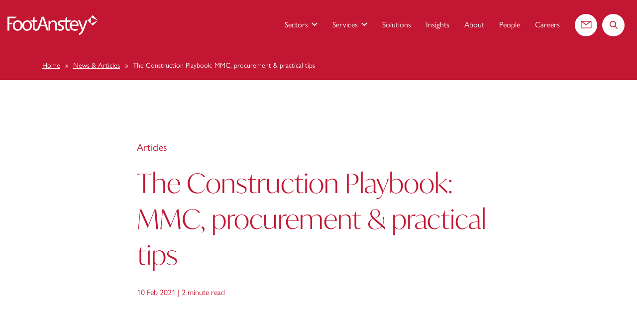

--- FILE ---
content_type: text/html; charset=UTF-8
request_url: https://www.footanstey.com/our-insights/articles-news/the-construction-playbook-mmc-procurement-practical-tips/
body_size: 20057
content:
<!DOCTYPE html>
<html lang="en-US">
<head>
	<meta charset="UTF-8">
	<meta name="viewport" content="width=device-width, initial-scale=1, shrink-to-fit=no">
	<link rel="profile" href="http://gmpg.org/xfn/11">

	<!-- Favicon and touch icons -->
	<link rel="apple-touch-icon" sizes="180x180" href="https://www.footanstey.com/wp-content/themes/footAnstey/assets/images/favicon/apple-touch-icon.png">
	<link rel="icon" type="image/png" sizes="32x32" href="https://www.footanstey.com/wp-content/themes/footAnstey/assets/images/favicon/favicon-32x32.png">
	<link rel="icon" type="image/png" sizes="16x16" href="https://www.footanstey.com/wp-content/themes/footAnstey/assets/images/favicon/favicon-16x16.png">
	<link rel="manifest" href="https://www.footanstey.com/wp-content/themes/footAnstey/assets/images/favicon/site.webmanifest">
	<link rel="mask-icon" href="https://www.footanstey.com/wp-content/themes/footAnstey/assets/images/favicon/safari-pinned-tab.svg" color="#c21632">
	<link rel="shortcut icon" href="https://www.footanstey.com/wp-content/themes/footAnstey/assets/images/favicon/favicon.ico">
	<meta name="msapplication-TileColor" content="#232337">
	<meta name="msapplication-config" content="https://www.footanstey.com/wp-content/themes/footAnstey/assets/images/favicon/browserconfig.xml">
	<meta name="theme-color" content="#232337">

	
	<meta name='robots' content='index, follow, max-image-preview:large, max-snippet:-1, max-video-preview:-1' />
	<style>img:is([sizes="auto" i], [sizes^="auto," i]) { contain-intrinsic-size: 3000px 1500px }</style>
	
	<!-- This site is optimized with the Yoast SEO plugin v26.5 - https://yoast.com/wordpress/plugins/seo/ -->
	<title>The Construction Playbook: MMC, procurement &amp; practical tips | Foot Anstey</title>
	<meta name="description" content="Practical tips for MMC procurement from the Construction Playbook. What you need to know." />
	<link rel="canonical" href="https://www.footanstey.com/our-insights/articles-news/the-construction-playbook-mmc-procurement-practical-tips/" />
	<meta property="og:locale" content="en_US" />
	<meta property="og:type" content="article" />
	<meta property="og:title" content="The Construction Playbook: MMC, procurement &amp; practical tips | Foot Anstey" />
	<meta property="og:description" content="Practical tips for MMC procurement from the Construction Playbook. What you need to know." />
	<meta property="og:url" content="https://www.footanstey.com/our-insights/articles-news/the-construction-playbook-mmc-procurement-practical-tips/" />
	<meta property="og:site_name" content="Foot Anstey" />
	<meta property="article:modified_time" content="2025-06-12T10:00:31+00:00" />
	<meta name="twitter:card" content="summary_large_image" />
	<meta name="twitter:site" content="@footanstey" />
	<meta name="twitter:label1" content="Est. reading time" />
	<meta name="twitter:data1" content="3 minutes" />
	<script type="application/ld+json" class="yoast-schema-graph">{"@context":"https://schema.org","@graph":[{"@type":"Article","@id":"https://www.footanstey.com/our-insights/articles-news/the-construction-playbook-mmc-procurement-practical-tips/#article","isPartOf":{"@id":"https://www.footanstey.com/our-insights/articles-news/the-construction-playbook-mmc-procurement-practical-tips/"},"author":{"name":"","@id":""},"headline":"The Construction Playbook: MMC, procurement &#038; practical tips","datePublished":"2021-02-10T13:11:50+00:00","dateModified":"2025-06-12T10:00:31+00:00","mainEntityOfPage":{"@id":"https://www.footanstey.com/our-insights/articles-news/the-construction-playbook-mmc-procurement-practical-tips/"},"wordCount":590,"publisher":{"@id":"https://footansteystg.wpengine.com/#organization"},"inLanguage":"en-US"},{"@type":"WebPage","@id":"https://www.footanstey.com/our-insights/articles-news/the-construction-playbook-mmc-procurement-practical-tips/","url":"https://www.footanstey.com/our-insights/articles-news/the-construction-playbook-mmc-procurement-practical-tips/","name":"The Construction Playbook: MMC, procurement & practical tips | Foot Anstey","isPartOf":{"@id":"https://footansteystg.wpengine.com/#website"},"datePublished":"2021-02-10T13:11:50+00:00","dateModified":"2025-06-12T10:00:31+00:00","description":"Practical tips for MMC procurement from the Construction Playbook. What you need to know.","breadcrumb":{"@id":"https://www.footanstey.com/our-insights/articles-news/the-construction-playbook-mmc-procurement-practical-tips/#breadcrumb"},"inLanguage":"en-US","potentialAction":[{"@type":"ReadAction","target":["https://www.footanstey.com/our-insights/articles-news/the-construction-playbook-mmc-procurement-practical-tips/"]}]},{"@type":"BreadcrumbList","@id":"https://www.footanstey.com/our-insights/articles-news/the-construction-playbook-mmc-procurement-practical-tips/#breadcrumb","itemListElement":[{"@type":"ListItem","position":1,"name":"Home","item":"https://www.footanstey.com/"},{"@type":"ListItem","position":2,"name":"News & Articles","item":"https://www.footanstey.com/our-insights/articles-news/"},{"@type":"ListItem","position":3,"name":"The Construction Playbook: MMC, procurement &#038; practical tips"}]},{"@type":"WebSite","@id":"https://footansteystg.wpengine.com/#website","url":"https://footansteystg.wpengine.com/","name":"Foot Anstey","description":"| Business &amp; Legal Advisors | Powering your ambition.","publisher":{"@id":"https://footansteystg.wpengine.com/#organization"},"potentialAction":[{"@type":"SearchAction","target":{"@type":"EntryPoint","urlTemplate":"https://footansteystg.wpengine.com/?s={search_term_string}"},"query-input":{"@type":"PropertyValueSpecification","valueRequired":true,"valueName":"search_term_string"}}],"inLanguage":"en-US"},{"@type":"Organization","@id":"https://footansteystg.wpengine.com/#organization","name":"FootAnstey","url":"https://footansteystg.wpengine.com/","logo":{"@type":"ImageObject","inLanguage":"en-US","@id":"https://footansteystg.wpengine.com/#/schema/logo/image/","url":"https://www.footanstey.com/wp-content/uploads/2022/02/index.png","contentUrl":"https://www.footanstey.com/wp-content/uploads/2022/02/index.png","width":281,"height":179,"caption":"FootAnstey"},"image":{"@id":"https://footansteystg.wpengine.com/#/schema/logo/image/"},"sameAs":["https://x.com/footanstey","https://www.linkedin.com/company/foot-anstey/"]},{"@type":"Person","@id":"","url":"https://www.footanstey.com/author/"}]}</script>
	<!-- / Yoast SEO plugin. -->


<link rel='dns-prefetch' href='//use.typekit.net' />
<style id='wp-emoji-styles-inline-css' type='text/css'>

	img.wp-smiley, img.emoji {
		display: inline !important;
		border: none !important;
		box-shadow: none !important;
		height: 1em !important;
		width: 1em !important;
		margin: 0 0.07em !important;
		vertical-align: -0.1em !important;
		background: none !important;
		padding: 0 !important;
	}
</style>
<link rel='stylesheet' id='wp-block-library-css' href='https://www.footanstey.com/wp-includes/css/dist/block-library/style.min.css?ver=e3b75de24693820d9dab8fdba2e5abcf' type='text/css' media='all' />
<style id='classic-theme-styles-inline-css' type='text/css'>
/*! This file is auto-generated */
.wp-block-button__link{color:#fff;background-color:#32373c;border-radius:9999px;box-shadow:none;text-decoration:none;padding:calc(.667em + 2px) calc(1.333em + 2px);font-size:1.125em}.wp-block-file__button{background:#32373c;color:#fff;text-decoration:none}
</style>
<style id='filebird-block-filebird-gallery-style-inline-css' type='text/css'>
ul.filebird-block-filebird-gallery{margin:auto!important;padding:0!important;width:100%}ul.filebird-block-filebird-gallery.layout-grid{display:grid;grid-gap:20px;align-items:stretch;grid-template-columns:repeat(var(--columns),1fr);justify-items:stretch}ul.filebird-block-filebird-gallery.layout-grid li img{border:1px solid #ccc;box-shadow:2px 2px 6px 0 rgba(0,0,0,.3);height:100%;max-width:100%;-o-object-fit:cover;object-fit:cover;width:100%}ul.filebird-block-filebird-gallery.layout-masonry{-moz-column-count:var(--columns);-moz-column-gap:var(--space);column-gap:var(--space);-moz-column-width:var(--min-width);columns:var(--min-width) var(--columns);display:block;overflow:auto}ul.filebird-block-filebird-gallery.layout-masonry li{margin-bottom:var(--space)}ul.filebird-block-filebird-gallery li{list-style:none}ul.filebird-block-filebird-gallery li figure{height:100%;margin:0;padding:0;position:relative;width:100%}ul.filebird-block-filebird-gallery li figure figcaption{background:linear-gradient(0deg,rgba(0,0,0,.7),rgba(0,0,0,.3) 70%,transparent);bottom:0;box-sizing:border-box;color:#fff;font-size:.8em;margin:0;max-height:100%;overflow:auto;padding:3em .77em .7em;position:absolute;text-align:center;width:100%;z-index:2}ul.filebird-block-filebird-gallery li figure figcaption a{color:inherit}.fb-block-hover-animation-zoomIn figure{overflow:hidden}.fb-block-hover-animation-zoomIn figure img{transform:scale(1);transition:.3s ease-in-out}.fb-block-hover-animation-zoomIn figure:hover img{transform:scale(1.3)}.fb-block-hover-animation-shine figure{overflow:hidden;position:relative}.fb-block-hover-animation-shine figure:before{background:linear-gradient(90deg,hsla(0,0%,100%,0) 0,hsla(0,0%,100%,.3));content:"";display:block;height:100%;left:-75%;position:absolute;top:0;transform:skewX(-25deg);width:50%;z-index:2}.fb-block-hover-animation-shine figure:hover:before{animation:shine .75s}@keyframes shine{to{left:125%}}.fb-block-hover-animation-opacity figure{overflow:hidden}.fb-block-hover-animation-opacity figure img{opacity:1;transition:.3s ease-in-out}.fb-block-hover-animation-opacity figure:hover img{opacity:.5}.fb-block-hover-animation-grayscale figure img{filter:grayscale(100%);transition:.3s ease-in-out}.fb-block-hover-animation-grayscale figure:hover img{filter:grayscale(0)}

</style>
<style id='global-styles-inline-css' type='text/css'>
:root{--wp--preset--aspect-ratio--square: 1;--wp--preset--aspect-ratio--4-3: 4/3;--wp--preset--aspect-ratio--3-4: 3/4;--wp--preset--aspect-ratio--3-2: 3/2;--wp--preset--aspect-ratio--2-3: 2/3;--wp--preset--aspect-ratio--16-9: 16/9;--wp--preset--aspect-ratio--9-16: 9/16;--wp--preset--color--black: #000000;--wp--preset--color--cyan-bluish-gray: #abb8c3;--wp--preset--color--white: #ffffff;--wp--preset--color--pale-pink: #f78da7;--wp--preset--color--vivid-red: #cf2e2e;--wp--preset--color--luminous-vivid-orange: #ff6900;--wp--preset--color--luminous-vivid-amber: #fcb900;--wp--preset--color--light-green-cyan: #7bdcb5;--wp--preset--color--vivid-green-cyan: #00d084;--wp--preset--color--pale-cyan-blue: #8ed1fc;--wp--preset--color--vivid-cyan-blue: #0693e3;--wp--preset--color--vivid-purple: #9b51e0;--wp--preset--gradient--vivid-cyan-blue-to-vivid-purple: linear-gradient(135deg,rgba(6,147,227,1) 0%,rgb(155,81,224) 100%);--wp--preset--gradient--light-green-cyan-to-vivid-green-cyan: linear-gradient(135deg,rgb(122,220,180) 0%,rgb(0,208,130) 100%);--wp--preset--gradient--luminous-vivid-amber-to-luminous-vivid-orange: linear-gradient(135deg,rgba(252,185,0,1) 0%,rgba(255,105,0,1) 100%);--wp--preset--gradient--luminous-vivid-orange-to-vivid-red: linear-gradient(135deg,rgba(255,105,0,1) 0%,rgb(207,46,46) 100%);--wp--preset--gradient--very-light-gray-to-cyan-bluish-gray: linear-gradient(135deg,rgb(238,238,238) 0%,rgb(169,184,195) 100%);--wp--preset--gradient--cool-to-warm-spectrum: linear-gradient(135deg,rgb(74,234,220) 0%,rgb(151,120,209) 20%,rgb(207,42,186) 40%,rgb(238,44,130) 60%,rgb(251,105,98) 80%,rgb(254,248,76) 100%);--wp--preset--gradient--blush-light-purple: linear-gradient(135deg,rgb(255,206,236) 0%,rgb(152,150,240) 100%);--wp--preset--gradient--blush-bordeaux: linear-gradient(135deg,rgb(254,205,165) 0%,rgb(254,45,45) 50%,rgb(107,0,62) 100%);--wp--preset--gradient--luminous-dusk: linear-gradient(135deg,rgb(255,203,112) 0%,rgb(199,81,192) 50%,rgb(65,88,208) 100%);--wp--preset--gradient--pale-ocean: linear-gradient(135deg,rgb(255,245,203) 0%,rgb(182,227,212) 50%,rgb(51,167,181) 100%);--wp--preset--gradient--electric-grass: linear-gradient(135deg,rgb(202,248,128) 0%,rgb(113,206,126) 100%);--wp--preset--gradient--midnight: linear-gradient(135deg,rgb(2,3,129) 0%,rgb(40,116,252) 100%);--wp--preset--font-size--small: 13px;--wp--preset--font-size--medium: 20px;--wp--preset--font-size--large: 36px;--wp--preset--font-size--x-large: 42px;--wp--preset--spacing--20: 0.44rem;--wp--preset--spacing--30: 0.67rem;--wp--preset--spacing--40: 1rem;--wp--preset--spacing--50: 1.5rem;--wp--preset--spacing--60: 2.25rem;--wp--preset--spacing--70: 3.38rem;--wp--preset--spacing--80: 5.06rem;--wp--preset--shadow--natural: 6px 6px 9px rgba(0, 0, 0, 0.2);--wp--preset--shadow--deep: 12px 12px 50px rgba(0, 0, 0, 0.4);--wp--preset--shadow--sharp: 6px 6px 0px rgba(0, 0, 0, 0.2);--wp--preset--shadow--outlined: 6px 6px 0px -3px rgba(255, 255, 255, 1), 6px 6px rgba(0, 0, 0, 1);--wp--preset--shadow--crisp: 6px 6px 0px rgba(0, 0, 0, 1);}:where(.is-layout-flex){gap: 0.5em;}:where(.is-layout-grid){gap: 0.5em;}body .is-layout-flex{display: flex;}.is-layout-flex{flex-wrap: wrap;align-items: center;}.is-layout-flex > :is(*, div){margin: 0;}body .is-layout-grid{display: grid;}.is-layout-grid > :is(*, div){margin: 0;}:where(.wp-block-columns.is-layout-flex){gap: 2em;}:where(.wp-block-columns.is-layout-grid){gap: 2em;}:where(.wp-block-post-template.is-layout-flex){gap: 1.25em;}:where(.wp-block-post-template.is-layout-grid){gap: 1.25em;}.has-black-color{color: var(--wp--preset--color--black) !important;}.has-cyan-bluish-gray-color{color: var(--wp--preset--color--cyan-bluish-gray) !important;}.has-white-color{color: var(--wp--preset--color--white) !important;}.has-pale-pink-color{color: var(--wp--preset--color--pale-pink) !important;}.has-vivid-red-color{color: var(--wp--preset--color--vivid-red) !important;}.has-luminous-vivid-orange-color{color: var(--wp--preset--color--luminous-vivid-orange) !important;}.has-luminous-vivid-amber-color{color: var(--wp--preset--color--luminous-vivid-amber) !important;}.has-light-green-cyan-color{color: var(--wp--preset--color--light-green-cyan) !important;}.has-vivid-green-cyan-color{color: var(--wp--preset--color--vivid-green-cyan) !important;}.has-pale-cyan-blue-color{color: var(--wp--preset--color--pale-cyan-blue) !important;}.has-vivid-cyan-blue-color{color: var(--wp--preset--color--vivid-cyan-blue) !important;}.has-vivid-purple-color{color: var(--wp--preset--color--vivid-purple) !important;}.has-black-background-color{background-color: var(--wp--preset--color--black) !important;}.has-cyan-bluish-gray-background-color{background-color: var(--wp--preset--color--cyan-bluish-gray) !important;}.has-white-background-color{background-color: var(--wp--preset--color--white) !important;}.has-pale-pink-background-color{background-color: var(--wp--preset--color--pale-pink) !important;}.has-vivid-red-background-color{background-color: var(--wp--preset--color--vivid-red) !important;}.has-luminous-vivid-orange-background-color{background-color: var(--wp--preset--color--luminous-vivid-orange) !important;}.has-luminous-vivid-amber-background-color{background-color: var(--wp--preset--color--luminous-vivid-amber) !important;}.has-light-green-cyan-background-color{background-color: var(--wp--preset--color--light-green-cyan) !important;}.has-vivid-green-cyan-background-color{background-color: var(--wp--preset--color--vivid-green-cyan) !important;}.has-pale-cyan-blue-background-color{background-color: var(--wp--preset--color--pale-cyan-blue) !important;}.has-vivid-cyan-blue-background-color{background-color: var(--wp--preset--color--vivid-cyan-blue) !important;}.has-vivid-purple-background-color{background-color: var(--wp--preset--color--vivid-purple) !important;}.has-black-border-color{border-color: var(--wp--preset--color--black) !important;}.has-cyan-bluish-gray-border-color{border-color: var(--wp--preset--color--cyan-bluish-gray) !important;}.has-white-border-color{border-color: var(--wp--preset--color--white) !important;}.has-pale-pink-border-color{border-color: var(--wp--preset--color--pale-pink) !important;}.has-vivid-red-border-color{border-color: var(--wp--preset--color--vivid-red) !important;}.has-luminous-vivid-orange-border-color{border-color: var(--wp--preset--color--luminous-vivid-orange) !important;}.has-luminous-vivid-amber-border-color{border-color: var(--wp--preset--color--luminous-vivid-amber) !important;}.has-light-green-cyan-border-color{border-color: var(--wp--preset--color--light-green-cyan) !important;}.has-vivid-green-cyan-border-color{border-color: var(--wp--preset--color--vivid-green-cyan) !important;}.has-pale-cyan-blue-border-color{border-color: var(--wp--preset--color--pale-cyan-blue) !important;}.has-vivid-cyan-blue-border-color{border-color: var(--wp--preset--color--vivid-cyan-blue) !important;}.has-vivid-purple-border-color{border-color: var(--wp--preset--color--vivid-purple) !important;}.has-vivid-cyan-blue-to-vivid-purple-gradient-background{background: var(--wp--preset--gradient--vivid-cyan-blue-to-vivid-purple) !important;}.has-light-green-cyan-to-vivid-green-cyan-gradient-background{background: var(--wp--preset--gradient--light-green-cyan-to-vivid-green-cyan) !important;}.has-luminous-vivid-amber-to-luminous-vivid-orange-gradient-background{background: var(--wp--preset--gradient--luminous-vivid-amber-to-luminous-vivid-orange) !important;}.has-luminous-vivid-orange-to-vivid-red-gradient-background{background: var(--wp--preset--gradient--luminous-vivid-orange-to-vivid-red) !important;}.has-very-light-gray-to-cyan-bluish-gray-gradient-background{background: var(--wp--preset--gradient--very-light-gray-to-cyan-bluish-gray) !important;}.has-cool-to-warm-spectrum-gradient-background{background: var(--wp--preset--gradient--cool-to-warm-spectrum) !important;}.has-blush-light-purple-gradient-background{background: var(--wp--preset--gradient--blush-light-purple) !important;}.has-blush-bordeaux-gradient-background{background: var(--wp--preset--gradient--blush-bordeaux) !important;}.has-luminous-dusk-gradient-background{background: var(--wp--preset--gradient--luminous-dusk) !important;}.has-pale-ocean-gradient-background{background: var(--wp--preset--gradient--pale-ocean) !important;}.has-electric-grass-gradient-background{background: var(--wp--preset--gradient--electric-grass) !important;}.has-midnight-gradient-background{background: var(--wp--preset--gradient--midnight) !important;}.has-small-font-size{font-size: var(--wp--preset--font-size--small) !important;}.has-medium-font-size{font-size: var(--wp--preset--font-size--medium) !important;}.has-large-font-size{font-size: var(--wp--preset--font-size--large) !important;}.has-x-large-font-size{font-size: var(--wp--preset--font-size--x-large) !important;}
:where(.wp-block-post-template.is-layout-flex){gap: 1.25em;}:where(.wp-block-post-template.is-layout-grid){gap: 1.25em;}
:where(.wp-block-columns.is-layout-flex){gap: 2em;}:where(.wp-block-columns.is-layout-grid){gap: 2em;}
:root :where(.wp-block-pullquote){font-size: 1.5em;line-height: 1.6;}
</style>
<link rel='stylesheet' id='custom-style-css' href='https://www.footanstey.com/wp-content/plugins/pay-by-link/assets/css/custom-style.css?ver=1.0' type='text/css' media='all' />
<link rel='stylesheet' id='ivymode-font-css' href='https://use.typekit.net/wet6ysd.css' type='text/css' media='all' />
<link rel='stylesheet' id='styles-css' href='https://www.footanstey.com/wp-content/themes/footAnstey/assets/css/theme.min.css?ver=1763049688' type='text/css' media='all' />
<link rel="https://api.w.org/" href="https://www.footanstey.com/wp-json/" /><link rel="alternate" title="JSON" type="application/json" href="https://www.footanstey.com/wp-json/wp/v2/news-articles/5744" /><link rel="EditURI" type="application/rsd+xml" title="RSD" href="https://www.footanstey.com/xmlrpc.php?rsd" />
<link rel='shortlink' href='https://www.footanstey.com/?p=5744' />
<link rel="alternate" title="oEmbed (JSON)" type="application/json+oembed" href="https://www.footanstey.com/wp-json/oembed/1.0/embed?url=https%3A%2F%2Fwww.footanstey.com%2Four-insights%2Farticles-news%2Fthe-construction-playbook-mmc-procurement-practical-tips%2F" />
<link rel="alternate" title="oEmbed (XML)" type="text/xml+oembed" href="https://www.footanstey.com/wp-json/oembed/1.0/embed?url=https%3A%2F%2Fwww.footanstey.com%2Four-insights%2Farticles-news%2Fthe-construction-playbook-mmc-procurement-practical-tips%2F&#038;format=xml" />
<!-- Cookieyes GCM -->
        <script nowprocket>
        window.dataLayer = window.dataLayer || [];
        function gtag() {
            dataLayer.push(arguments);
        }
        gtag("consent", "default", {
            ad_storage: "denied",
            ad_user_data: "denied", 
            ad_personalization: "denied",
            analytics_storage: "denied",
            functionality_storage: "denied",
            personalization_storage: "denied",
            security_storage: "granted",
            wait_for_update: 2000,
        });
        gtag("set", "ads_data_redaction", true);
        gtag("set", "url_passthrough", true);
        </script><!-- Google Tag Manager --><script>(function(w,d,s,l,i){w[l]=w[l]||[];w[l].push({'gtm.start':new Date().getTime(),event:'gtm.js'});var f=d.getElementsByTagName(s)[0],j=d.createElement(s),dl=l!='dataLayer'?'&l='+l:'';j.async=true;j.src='https://www.googletagmanager.com/gtm.js?id='+i+dl;f.parentNode.insertBefore(j,f);})(window,document,'script','dataLayer','GTM-KR649G5');</script><!-- End Google Tag Manager -->			<!-- LinkedIn -->
			<script type="text/javascript">
				_linkedin_partner_id = "7593097";
				window._linkedin_data_partner_ids = window._linkedin_data_partner_ids || [];
				window._linkedin_data_partner_ids.push(_linkedin_partner_id);
			</script>
			<script type="text/javascript">
			(function(l) {
				if (!l){
					window.lintrk = function(a,b){window.lintrk.q.push([a,b])};
					window.lintrk.q=[];
				}
				var s = document.getElementsByTagName("script")[0];
				var b = document.createElement("script");
				b.type = "text/javascript";
				b.async = true;
				b.src = "https://snap.licdn.com/li.lms-analytics/insight.min.js";
				s.parentNode.insertBefore(b, s);
			})(window.lintrk);
			</script>
			<noscript>
			<img height="1" width="1" style="display:none;" alt="" src="https://px.ads.linkedin.com/collect/?pid=7593097&fmt=gif" />
			</noscript>
			<!-- End LinkedIn -->
			<script type="application/ld+json">{"@context": "https://schema.org","@type": "Organization","name": "FootAnstey","url": "https://www.footanstey.com/our-insights/articles-news/the-construction-playbook-mmc-procurement-practical-tips/","logo": "https://www.footanstey.com/wp-content/themes/footAnstey/assets/images/foot-anstey-logo.png","telephone": "0800 073 14 11","address": {"@type": "PostalAddress","streetAddress": "2 Glass Wharf","addressLocality": "Bristol","postalCode": "BS2 0EL","addressCountry": "GB"},"sameAs": ["https://www.linkedin.com/company/foot-anstey/"]}</script><script type="application/ld+json">{"@context": "https://schema.org","@type": "LegalService","name": "FootAnstey","image": "https://www.footanstey.com/wp-content/themes/footAnstey/assets/images/foot-anstey-logo.png","url": "https://www.footanstey.com/our-insights/articles-news/the-construction-playbook-mmc-procurement-practical-tips/","sameAs": ["https://www.linkedin.com/company/foot-anstey/"] }</script><!-- Start cookieyes banner --> <script id="cookieyes" type="text/javascript" src="https://cdn-cookieyes.com/client_data/185cdc3376e47393bfbc92a3/script.js"></script> <!-- End cookieyes banner -->
<meta name="generator" content="WP Rocket 3.20.1.2" data-wpr-features="wpr_preload_links wpr_desktop" /></head>
<body class="wp-singular news-articles-template-default single single-news-articles postid-5744 wp-theme-footAnstey page-loading no-js">
	<!-- Google Tag Manager (noscript) -->
	<noscript><iframe src="https://www.googletagmanager.com/ns.html?id=GTM-KR649G5"
	height="0" width="0" style="display:none;visibility:hidden"></iframe></noscript>
	<!-- End Google Tag Manager (noscript) -->
<script>document.body.className = document.body.className.replace( "no-js", "js" );</script>

<div data-rocket-location-hash="ec6c7acce6e2a92902d2d1d78c1fe3b3" class="unsupported-browser">
	<div data-rocket-location-hash="6005da2017e5fd3302f88d75d9af55c2" class="container">
		<p class="text-center">This website will offer limited functionality in this browser. We only support the recent versions of major browsers like Chrome, Firefox, Safari, and Edge.</p>
	</div>
</div>

<div data-rocket-location-hash="0322d710534c4d5fb4dc587b04b9c0b1" class="wrapper">

	<header data-rocket-location-hash="c7e7aee8edcc1de238f8b569a25d2eec" class="header header-show">
		<div data-rocket-location-hash="57f5f94b700c18128ff11e2d8b2bec34" class="container-fluid">
			<div class="header__content d-flex">
				<div class="header__logo">
					
					<a href="https://www.footanstey.com">
						<img src="https://www.footanstey.com/wp-content/themes/footAnstey/assets/images/logo-main.svg" alt="Foot Anstey logo" class="header__logo__img header__logo__img--default">

						<img src="https://www.footanstey.com/wp-content/themes/footAnstey/assets/images/logo-main.svg" alt="Foot Anstey logo" class="header__logo__img header__logo__img--white d-none">
					</a>
				</div>

				<!-- skip to content accessibility link -->
				<div class="skip-link-wrapper">
					<a class="skip-link screen-reader-text" href="#content">Skip to content</a>
				</div>

				
	
	<div class="navbar-rounded-icon d-lg-none">
	<a href="/contact" class="d-flex align-items-center justify-content-center">
		<span class="sr-only">Contact us</span>
		<span class="ico icon-email" aria-hidden="true"></span>
	</a>
	</div>

	<div class="navbar-rounded-icon d-lg-none">
	<a href="/search/?" class="d-flex align-items-center justify-content-center">
		<span class="sr-only">Search the website</span>
		<span class="ico icon-magnifying-glass" aria-hidden="true"></span>
	</a>
	</div>

		<button class="navbar-toggler" type="button" data-target="#wrapper-navbar" aria-controls="wrapper-navbar" aria-expanded="false" aria-label="Toggle navigation">
		<span class="sr-only">Menu</span>

		<span class="navbar-toggler-icon"></span>
	</button>

	<div class="wrapper-fluid wrapper-navbar" id="wrapper-navbar"><!-- START - .wrapper-navbar -->

		<nav class="navbar navbar-expand-lg"><!-- START - .navbar -->
						<div id="navbarNavDropdown" class="navbar-collapse d-lg-none"><!-- START - .navbar-collapse -->
				<ul class="dropdown-menu__list list-unstyled">
											
						
													<li>
								<div class="dropdown"><!-- START - .dropdown -->
									<button type="button" class="dropdown-toggle navbar-collapse__item" role="button" id="dropdownMenu-0" data-toggle="dropdown" aria-haspopup="true" aria-expanded="false">
										Sectors									</button>

									<div class="dropdown-menu" aria-labelledby="dropdownMenu-0"><!-- START - .dropdown-menu -->
										<ul class="dropdown-menu__list list-unstyled"><!-- START - .list-unstyled -->
											<li>
												<p>Sectors</p>
											</li>

											
																																				<li>
														<a href="https://www.footanstey.com/sectors/charities/">
															Charities														</a>
													</li>
																									<li>
														<a href="https://www.footanstey.com/sectors/developer/">
															Developer														</a>
													</li>
																									<li>
														<a href="https://www.footanstey.com/sectors/energy-infrastructure/">
															Energy &amp; Infrastructure														</a>
													</li>
																									<li>
														<a href="https://www.footanstey.com/sectors/islamic-finance/">
															Islamic Finance														</a>
													</li>
																									<li>
														<a href="https://www.footanstey.com/sectors/private-equity/">
															Private Equity														</a>
													</li>
																									<li>
														<a href="https://www.footanstey.com/sectors/private-wealth/">
															Private Wealth														</a>
													</li>
																									<li>
														<a href="https://www.footanstey.com/sectors/retail-consumer/">
															Retail &amp; Consumer														</a>
													</li>
																																		<li class="link-explore-all">
												<a href="https://www.footanstey.com/sectors/">
													Explore all Sectors												</a>
											</li>
										</ul><!-- END - .list-unstyled -->
									</div><!-- END - .dropdown-menu -->
								</div><!-- END - .dropdown -->
							</li>
						
																													
						
						
																										
								<li>
									<div class="dropdown dropdown-acc">
									<button type="button" class="dropdown-toggle navbar-collapse__item" role="button" id="mobile-acc-dropdown" data-toggle="dropdown" aria-haspopup="true" aria-expanded="false">
										Services									</button>
										<div class="dropdown-menu" aria-labelledby="mobile-acc-dropdown"><!-- START - .dropdown-menu -->
											<ul class="dropdown-menu__list list-unstyled"><!-- START - .list-unstyled -->

											<li>
												<p>Services</p>
											</li>
											
																																																		<li>
															<div class="dropdown dropdown-acc"><!-- START - .dropdown -->
																<button type="button" class="dropdown-toggle navbar-collapse__item" role="button" id="mobile-acc-0" data-toggle="dropdown" aria-haspopup="true" aria-expanded="false">
																	Banking &amp; Finance																</button>

																<div class="dropdown-menu" aria-labelledby="mobile-acc-0">
																	<ul class="dropdown-menu__list list-unstyled"><!-- START - .list-unstyled -->
																																																																														<li>
																						<a class="mobmenu-submenu-items" href="https://www.footanstey.com/services/banking-and-finance/banking-lender-disputes/">
																							Banking &#038; Lender Disputes																						</a>
																					</li>
																																																																																<li>
																						<a class="mobmenu-submenu-items" href="https://www.footanstey.com/services/banking-and-finance/debt-finance/">
																							Debt Finance																						</a>
																					</li>
																																																																																<li>
																						<a class="mobmenu-submenu-items" href="https://www.footanstey.com/services/banking-and-finance/fixed-charge-receiverships/">
																							Fixed Charge Receiverships																						</a>
																					</li>
																																																																																<li>
																						<a class="mobmenu-submenu-items" href="https://www.footanstey.com/services/banking-and-finance/private-banks/">
																							Private Banks																						</a>
																					</li>
																																																									
																												<li>

										<div class="cta-wrapper">
											<a href="https://www.footanstey.com/services/banking-and-finance/" class="cta-button cta-button--transparent">
											<span class="btn-txt">View all</span>
											<span class="ico icon-arrow-right" aria-hidden="true"></span>
											</a>
										</div>
										</li>
																																			</ul><!-- END - .list-unstyled -->
																</div>
															</div><!-- END - .dropdown-menu -->
														</li>
																																																				<li>
															<div class="dropdown dropdown-acc"><!-- START - .dropdown -->
																<button type="button" class="dropdown-toggle navbar-collapse__item" role="button" id="mobile-acc-1" data-toggle="dropdown" aria-haspopup="true" aria-expanded="false">
																	Commercial Energy																</button>

																<div class="dropdown-menu" aria-labelledby="mobile-acc-1">
																	<ul class="dropdown-menu__list list-unstyled"><!-- START - .list-unstyled -->
																																																																														<li>
																						<a class="mobmenu-submenu-items" href="https://www.footanstey.com/services/commercial-energy/">
																							Expert commercial energy legal advice and support.																						</a>
																					</li>
																																																									
																												<li>

										<div class="cta-wrapper">
											<a href="https://www.footanstey.com/services/commercial-energy/" class="cta-button cta-button--transparent">
											<span class="btn-txt">View all</span>
											<span class="ico icon-arrow-right" aria-hidden="true"></span>
											</a>
										</div>
										</li>
																																			</ul><!-- END - .list-unstyled -->
																</div>
															</div><!-- END - .dropdown-menu -->
														</li>
																																																				<li>
															<div class="dropdown dropdown-acc"><!-- START - .dropdown -->
																<button type="button" class="dropdown-toggle navbar-collapse__item" role="button" id="mobile-acc-2" data-toggle="dropdown" aria-haspopup="true" aria-expanded="false">
																	Commercial, Tech &amp; Data																</button>

																<div class="dropdown-menu" aria-labelledby="mobile-acc-2">
																	<ul class="dropdown-menu__list list-unstyled"><!-- START - .list-unstyled -->
																																																																														<li>
																						<a class="mobmenu-submenu-items" href="https://www.footanstey.com/services/commercial/commercial-contracts/">
																							Commercial Contracts																						</a>
																					</li>
																																																																																<li>
																						<a class="mobmenu-submenu-items" href="https://www.footanstey.com/services/commercial/data/">
																							Data Privacy																						</a>
																					</li>
																																																																																<li>
																						<a class="mobmenu-submenu-items" href="https://www.footanstey.com/services/commercial/franchising/">
																							Franchising																						</a>
																					</li>
																																																																																<li>
																						<a class="mobmenu-submenu-items" href="https://www.footanstey.com/services/commercial/technology/">
																							Technology																						</a>
																					</li>
																																																									
																												<li>

										<div class="cta-wrapper">
											<a href="https://www.footanstey.com/services/commercial/" class="cta-button cta-button--transparent">
											<span class="btn-txt">View all</span>
											<span class="ico icon-arrow-right" aria-hidden="true"></span>
											</a>
										</div>
										</li>
																																			</ul><!-- END - .list-unstyled -->
																</div>
															</div><!-- END - .dropdown-menu -->
														</li>
																																																				<li>
															<div class="dropdown dropdown-acc"><!-- START - .dropdown -->
																<button type="button" class="dropdown-toggle navbar-collapse__item" role="button" id="mobile-acc-3" data-toggle="dropdown" aria-haspopup="true" aria-expanded="false">
																	Corporate																</button>

																<div class="dropdown-menu" aria-labelledby="mobile-acc-3">
																	<ul class="dropdown-menu__list list-unstyled"><!-- START - .list-unstyled -->
																																																																														<li>
																						<a class="mobmenu-submenu-items" href="https://www.footanstey.com/services/corporate/corporate-real-estate/">
																							Corporate Real Estate																						</a>
																					</li>
																																																																																<li>
																						<a class="mobmenu-submenu-items" href="https://www.footanstey.com/services/corporate/tax/">
																							Corporate Tax																						</a>
																					</li>
																																																																																<li>
																						<a class="mobmenu-submenu-items" href="https://www.footanstey.com/services/corporate/owner-managed-businesses/">
																							Owner Managed Businesses																						</a>
																					</li>
																																																																																<li>
																						<a class="mobmenu-submenu-items" href="https://www.footanstey.com/services/corporate/restructuring-and-insolvency/">
																							Restructuring &#038; Insolvency																						</a>
																					</li>
																																																									
																												<li>

										<div class="cta-wrapper">
											<a href="https://www.footanstey.com/services/corporate/" class="cta-button cta-button--transparent">
											<span class="btn-txt">View all</span>
											<span class="ico icon-arrow-right" aria-hidden="true"></span>
											</a>
										</div>
										</li>
																																			</ul><!-- END - .list-unstyled -->
																</div>
															</div><!-- END - .dropdown-menu -->
														</li>
																																																				<li>
															<div class="dropdown dropdown-acc"><!-- START - .dropdown -->
																<button type="button" class="dropdown-toggle navbar-collapse__item" role="button" id="mobile-acc-4" data-toggle="dropdown" aria-haspopup="true" aria-expanded="false">
																	Dispute Resolution																</button>

																<div class="dropdown-menu" aria-labelledby="mobile-acc-4">
																	<ul class="dropdown-menu__list list-unstyled"><!-- START - .list-unstyled -->
																																																																														<li>
																						<a class="mobmenu-submenu-items" href="https://www.footanstey.com/services/dispute-resolution/contentious-regulatory/">
																							Contentious Regulatory																						</a>
																					</li>
																																																																																<li>
																						<a class="mobmenu-submenu-items" href="https://www.footanstey.com/services/dispute-resolution/fraud/">
																							Fraud																						</a>
																					</li>
																																																																																<li>
																						<a class="mobmenu-submenu-items" href="https://www.footanstey.com/services/dispute-resolution/procurement/">
																							Procurement																						</a>
																					</li>
																																																																																<li>
																						<a class="mobmenu-submenu-items" href="https://www.footanstey.com/services/dispute-resolution/professional-negligence/">
																							Professional Negligence																						</a>
																					</li>
																																																																																<li>
																						<a class="mobmenu-submenu-items" href="https://www.footanstey.com/services/dispute-resolution/reputation-management/">
																							Reputation Management																						</a>
																					</li>
																																																																																<li>
																						<a class="mobmenu-submenu-items" href="https://www.footanstey.com/services/dispute-resolution/supervising-solicitors/">
																							Supervising Solicitors																						</a>
																					</li>
																																																									
																												<li>

										<div class="cta-wrapper">
											<a href="https://www.footanstey.com/services/dispute-resolution/" class="cta-button cta-button--transparent">
											<span class="btn-txt">View all</span>
											<span class="ico icon-arrow-right" aria-hidden="true"></span>
											</a>
										</div>
										</li>
																																			</ul><!-- END - .list-unstyled -->
																</div>
															</div><!-- END - .dropdown-menu -->
														</li>
																																																				<li>
															<div class="dropdown dropdown-acc"><!-- START - .dropdown -->
																<button type="button" class="dropdown-toggle navbar-collapse__item" role="button" id="mobile-acc-5" data-toggle="dropdown" aria-haspopup="true" aria-expanded="false">
																	Employment																</button>

																<div class="dropdown-menu" aria-labelledby="mobile-acc-5">
																	<ul class="dropdown-menu__list list-unstyled"><!-- START - .list-unstyled -->
																																																																														<li>
																						<a class="mobmenu-submenu-items" href="https://www.footanstey.com/services/employment/business-immigration/">
																							Business Immigration																						</a>
																					</li>
																																																																																<li>
																						<a class="mobmenu-submenu-items" href="https://www.footanstey.com/services/employment/management-training/">
																							Management Training																						</a>
																					</li>
																																																																																<li>
																						<a class="mobmenu-submenu-items" href="https://www.footanstey.com/services/employment/pensions/">
																							Pensions																						</a>
																					</li>
																																																																																<li>
																						<a class="mobmenu-submenu-items" href="https://www.footanstey.com/services/employment/settlement-agreements/">
																							Settlement Agreements																						</a>
																					</li>
																																																																																<li>
																						<a class="mobmenu-submenu-items" href="https://www.footanstey.com/services/employment/workplace-discrimination-legal-advice/">
																							Workplace Discrimination																						</a>
																					</li>
																																																									
																												<li>

										<div class="cta-wrapper">
											<a href="https://www.footanstey.com/services/employment/" class="cta-button cta-button--transparent">
											<span class="btn-txt">View all</span>
											<span class="ico icon-arrow-right" aria-hidden="true"></span>
											</a>
										</div>
										</li>
																																			</ul><!-- END - .list-unstyled -->
																</div>
															</div><!-- END - .dropdown-menu -->
														</li>
																																																				<li>
															<div class="dropdown dropdown-acc"><!-- START - .dropdown -->
																<button type="button" class="dropdown-toggle navbar-collapse__item" role="button" id="mobile-acc-6" data-toggle="dropdown" aria-haspopup="true" aria-expanded="false">
																	Environmental, Social &amp; Governance (ESG)																</button>

																<div class="dropdown-menu" aria-labelledby="mobile-acc-6">
																	<ul class="dropdown-menu__list list-unstyled"><!-- START - .list-unstyled -->
																																																																														<li>
																						<a class="mobmenu-submenu-items" href="https://www.footanstey.com/services/environmental-social-and-governance/">
																							We help businesses navigate the transition to a low-carbon economy, manage ESG risks, and create opportunities for growth.																						</a>
																					</li>
																																																									
																												<li>

										<div class="cta-wrapper">
											<a href="https://www.footanstey.com/services/environmental-social-and-governance/" class="cta-button cta-button--transparent">
											<span class="btn-txt">View all</span>
											<span class="ico icon-arrow-right" aria-hidden="true"></span>
											</a>
										</div>
										</li>
																																			</ul><!-- END - .list-unstyled -->
																</div>
															</div><!-- END - .dropdown-menu -->
														</li>
																																																				<li>
															<div class="dropdown dropdown-acc"><!-- START - .dropdown -->
																<button type="button" class="dropdown-toggle navbar-collapse__item" role="button" id="mobile-acc-7" data-toggle="dropdown" aria-haspopup="true" aria-expanded="false">
																	General Counsel Services																</button>

																<div class="dropdown-menu" aria-labelledby="mobile-acc-7">
																	<ul class="dropdown-menu__list list-unstyled"><!-- START - .list-unstyled -->
																																																																														<li>
																						<a class="mobmenu-submenu-items" href="https://www.footanstey.com/services/general-counsel-services/">
																							Our General Counsel services model takes a unique approach to working with you and helping you to address the challenges that life as a GC brings.																						</a>
																					</li>
																																																									
																												<li>

										<div class="cta-wrapper">
											<a href="https://www.footanstey.com/services/general-counsel-services/" class="cta-button cta-button--transparent">
											<span class="btn-txt">View all</span>
											<span class="ico icon-arrow-right" aria-hidden="true"></span>
											</a>
										</div>
										</li>
																																			</ul><!-- END - .list-unstyled -->
																</div>
															</div><!-- END - .dropdown-menu -->
														</li>
																																																				<li>
															<div class="dropdown dropdown-acc"><!-- START - .dropdown -->
																<button type="button" class="dropdown-toggle navbar-collapse__item" role="button" id="mobile-acc-8" data-toggle="dropdown" aria-haspopup="true" aria-expanded="false">
																	Intellectual Property																</button>

																<div class="dropdown-menu" aria-labelledby="mobile-acc-8">
																	<ul class="dropdown-menu__list list-unstyled"><!-- START - .list-unstyled -->
																																																																														<li>
																						<a class="mobmenu-submenu-items" href="https://www.footanstey.com/services/intellectual-property/anti-counterfeiting/">
																							Anti-counterfeiting																						</a>
																					</li>
																																																																																<li>
																						<a class="mobmenu-submenu-items" href="https://www.footanstey.com/services/intellectual-property/ip-designs/">
																							Design Rights																						</a>
																					</li>
																																																																																<li>
																						<a class="mobmenu-submenu-items" href="https://www.footanstey.com/services/intellectual-property/ip-agreements/">
																							IP Agreements																						</a>
																					</li>
																																																																																<li>
																						<a class="mobmenu-submenu-items" href="https://www.footanstey.com/services/intellectual-property/ip-disputes/">
																							IP Disputes																						</a>
																					</li>
																																																																																<li>
																						<a class="mobmenu-submenu-items" href="https://www.footanstey.com/services/intellectual-property/patents/">
																							Patents																						</a>
																					</li>
																																																																																<li>
																						<a class="mobmenu-submenu-items" href="https://www.footanstey.com/services/intellectual-property/trade-marks/">
																							Trade Marks																						</a>
																					</li>
																																																									
																												<li>

										<div class="cta-wrapper">
											<a href="https://www.footanstey.com/services/intellectual-property/" class="cta-button cta-button--transparent">
											<span class="btn-txt">View all</span>
											<span class="ico icon-arrow-right" aria-hidden="true"></span>
											</a>
										</div>
										</li>
																																			</ul><!-- END - .list-unstyled -->
																</div>
															</div><!-- END - .dropdown-menu -->
														</li>
																																																				<li>
															<div class="dropdown dropdown-acc"><!-- START - .dropdown -->
																<button type="button" class="dropdown-toggle navbar-collapse__item" role="button" id="mobile-acc-9" data-toggle="dropdown" aria-haspopup="true" aria-expanded="false">
																	International																</button>

																<div class="dropdown-menu" aria-labelledby="mobile-acc-9">
																	<ul class="dropdown-menu__list list-unstyled"><!-- START - .list-unstyled -->
																																																																														<li>
																						<a class="mobmenu-submenu-items" href="https://www.footanstey.com/services/international/">
																							Commercially sensitive advice for the international market.																						</a>
																					</li>
																																																									
																												<li>

										<div class="cta-wrapper">
											<a href="https://www.footanstey.com/services/international/" class="cta-button cta-button--transparent">
											<span class="btn-txt">View all</span>
											<span class="ico icon-arrow-right" aria-hidden="true"></span>
											</a>
										</div>
										</li>
																																			</ul><!-- END - .list-unstyled -->
																</div>
															</div><!-- END - .dropdown-menu -->
														</li>
																																																				<li>
															<div class="dropdown dropdown-acc"><!-- START - .dropdown -->
																<button type="button" class="dropdown-toggle navbar-collapse__item" role="button" id="mobile-acc-10" data-toggle="dropdown" aria-haspopup="true" aria-expanded="false">
																	Private Clients																</button>

																<div class="dropdown-menu" aria-labelledby="mobile-acc-10">
																	<ul class="dropdown-menu__list list-unstyled"><!-- START - .list-unstyled -->
																																																																														<li>
																						<a class="mobmenu-submenu-items" href="https://www.footanstey.com/services/real-estate/conveyancing/">
																							Conveyancing Services																						</a>
																					</li>
																																																																																<li>
																						<a class="mobmenu-submenu-items" href="https://www.footanstey.com/services/family/">
																							Family																						</a>
																					</li>
																																																																																<li>
																						<a class="mobmenu-submenu-items" href="https://www.footanstey.com/services/real-estate/farms-estates-and-rural-land/">
																							Farms, Estates &#038; Rural Land																						</a>
																					</li>
																																																																																<li>
																						<a class="mobmenu-submenu-items" href="https://www.footanstey.com/services/inheritance-and-trust-disputes/">
																							Inheritance &#038; Trust Disputes																						</a>
																					</li>
																																																																																<li>
																						<a class="mobmenu-submenu-items" href="https://www.footanstey.com/services/international-tax-trusts/">
																							International Succession &#038; Tax																						</a>
																					</li>
																																																																																<li>
																						<a class="mobmenu-submenu-items" href="https://www.footanstey.com/services/uk-tax/">
																							Succession &#038; Tax																						</a>
																					</li>
																																																																																<li>
																						<a class="mobmenu-submenu-items" href="https://www.footanstey.com/services/wills-probate/">
																							Wills &#038; Probate																						</a>
																					</li>
																																																									
																																			</ul><!-- END - .list-unstyled -->
																</div>
															</div><!-- END - .dropdown-menu -->
														</li>
																																																				<li>
															<div class="dropdown dropdown-acc"><!-- START - .dropdown -->
																<button type="button" class="dropdown-toggle navbar-collapse__item" role="button" id="mobile-acc-11" data-toggle="dropdown" aria-haspopup="true" aria-expanded="false">
																	Real Estate																</button>

																<div class="dropdown-menu" aria-labelledby="mobile-acc-11">
																	<ul class="dropdown-menu__list list-unstyled"><!-- START - .list-unstyled -->
																																																																														<li>
																						<a class="mobmenu-submenu-items" href="https://www.footanstey.com/services/real-estate/commercial-property-and-asset-management/">
																							Commercial Property																						</a>
																					</li>
																																																																																<li>
																						<a class="mobmenu-submenu-items" href="https://www.footanstey.com/services/real-estate/conveyancing/">
																							Conveyancing Services																						</a>
																					</li>
																																																																																<li>
																						<a class="mobmenu-submenu-items" href="https://www.footanstey.com/services/real-estate/development-projects/">
																							Development Projects																						</a>
																					</li>
																																																																																<li>
																						<a class="mobmenu-submenu-items" href="https://www.footanstey.com/services/real-estate/environmental-issues/">
																							Environmental Issues																						</a>
																					</li>
																																																																																<li>
																						<a class="mobmenu-submenu-items" href="https://www.footanstey.com/services/real-estate/farms-estates-and-rural-land/">
																							Farms, Estates &#038; Rural Land																						</a>
																					</li>
																																																																																<li>
																						<a class="mobmenu-submenu-items" href="https://www.footanstey.com/services/real-estate/planning/">
																							Planning																						</a>
																					</li>
																																																																																<li>
																						<a class="mobmenu-submenu-items" href="https://www.footanstey.com/services/real-estate/projects-infrastructure-construction/">
																							Projects, Infrastructure &#038; Construction																						</a>
																					</li>
																																																																																<li>
																						<a class="mobmenu-submenu-items" href="https://www.footanstey.com/services/real-estate/property-litigation/">
																							Property Litigation																						</a>
																					</li>
																																																																																<li>
																						<a class="mobmenu-submenu-items" href="https://www.footanstey.com/services/real-estate/real-estate-finance/">
																							Real Estate Finance																						</a>
																					</li>
																																																									
																												<li>

										<div class="cta-wrapper">
											<a href="https://www.footanstey.com/services/real-estate/" class="cta-button cta-button--transparent">
											<span class="btn-txt">View all</span>
											<span class="ico icon-arrow-right" aria-hidden="true"></span>
											</a>
										</div>
										</li>
																																			</ul><!-- END - .list-unstyled -->
																</div>
															</div><!-- END - .dropdown-menu -->
														</li>
																																																				<li>
															<div class="dropdown dropdown-acc"><!-- START - .dropdown -->
																<button type="button" class="dropdown-toggle navbar-collapse__item" role="button" id="mobile-acc-12" data-toggle="dropdown" aria-haspopup="true" aria-expanded="false">
																	Regulated Financial Services																</button>

																<div class="dropdown-menu" aria-labelledby="mobile-acc-12">
																	<ul class="dropdown-menu__list list-unstyled"><!-- START - .list-unstyled -->
																																																																														<li>
																						<a class="mobmenu-submenu-items" href="https://www.footanstey.com/services/regulated-financial-services/">
																							We work with regulated businesses providing non-contentious and contentious regulatory and related commercial advice.																						</a>
																					</li>
																																																									
																												<li>

										<div class="cta-wrapper">
											<a href="https://www.footanstey.com/services/regulated-financial-services/" class="cta-button cta-button--transparent">
											<span class="btn-txt">View all</span>
											<span class="ico icon-arrow-right" aria-hidden="true"></span>
											</a>
										</div>
										</li>
																																			</ul><!-- END - .list-unstyled -->
																</div>
															</div><!-- END - .dropdown-menu -->
														</li>
																																																				<li>
															<div class="dropdown dropdown-acc"><!-- START - .dropdown -->
																<button type="button" class="dropdown-toggle navbar-collapse__item" role="button" id="mobile-acc-13" data-toggle="dropdown" aria-haspopup="true" aria-expanded="false">
																	Risk Advisory &amp; Regulatory																</button>

																<div class="dropdown-menu" aria-labelledby="mobile-acc-13">
																	<ul class="dropdown-menu__list list-unstyled"><!-- START - .list-unstyled -->
																																																																														<li>
																						<a class="mobmenu-submenu-items" href="https://www.footanstey.com/services/risk/advertising-marketing/">
																							Advertising &amp; Marketing																						</a>
																					</li>
																																																																																<li>
																						<a class="mobmenu-submenu-items" href="https://www.footanstey.com/services/risk/health-and-safety/">
																							Health &#038; Safety																						</a>
																					</li>
																																																																																<li>
																						<a class="mobmenu-submenu-items" href="https://www.footanstey.com/services/risk/motoring-offences/">
																							Motoring Offences																						</a>
																					</li>
																																																																																<li>
																						<a class="mobmenu-submenu-items" href="https://www.footanstey.com/services/risk/sports-regulation-risk/">
																							Sports Regulation &#038; Risk																						</a>
																					</li>
																																																									
																												<li>

										<div class="cta-wrapper">
											<a href="https://www.footanstey.com/services/risk/" class="cta-button cta-button--transparent">
											<span class="btn-txt">View all</span>
											<span class="ico icon-arrow-right" aria-hidden="true"></span>
											</a>
										</div>
										</li>
																																			</ul><!-- END - .list-unstyled -->
																</div>
															</div><!-- END - .dropdown-menu -->
														</li>
																																															</ul><!-- END - .list-unstyled -->
										</div><!-- END - .dropdown-menu -->
									</div><!-- END - .dropdown -->
								</li>	
																															<li>
								<a href="https://www.footanstey.com/our-solutions/" class="nav-link">
									Solutions								</a>
							</li>
						
						
						
																																				<li>
								<a href="https://www.footanstey.com/our-insights/" class="nav-link">
									Insights								</a>
							</li>
						
						
						
																																				<li>
								<a href="https://www.footanstey.com/about/" class="nav-link">
									About								</a>
							</li>
						
						
						
																													
													<li>
								<a href="https://www.footanstey.com/our-people/" class="navbar-desk__link">
									People								</a>
							</li>
						
						
																																				<li>
								<a href="https://www.footanstey.com/careers/" class="nav-link">
									Careers								</a>
							</li>
						
						
						
																											</ul>
			</div><!-- END - .navbar-collapse -->

						<div id="navbarNavDesktop" class="d-none d-lg-flex"><!-- START - #navbarNavDesktop -->
				<div id="mainMenuDesktop" class="navbar-nav"><!-- START - .navbar-nav -->

					<ul class="nav-desk list-unstyled">
													
							
															<li>
									<div class="dropdown"><!-- START - .dropdown -->
										<button type="button" class="dropdown-toggle" id="dropdownMenu-0-Desktop" data-toggle="dropdown" aria-haspopup="true" aria-expanded="false">
											<span class="dropdown-toggle__text">Sectors</span>
										</button>

										<div class="dropdown-menu" aria-labelledby="dropdownMenu-0-Desktop"><!-- START - .dropdown-menu -->
											<div class="container dropdown-menu__content"> <!-- START - .container -->
												<div class="dropdown-menu__row">
																																										<div class="dropdown-menu__col">
																<div class="dropdown-menu-card">
																	<p>
																		<a href="https://www.footanstey.com/sectors/charities/" class="stretched-link ">
																			<span class="menu-txt">Charities</span>
																			<span class="ico icon-chevron-right" aria-hidden="true"></span>
																		</a>
																	</p>
																</div>
															</div>
																																																								<div class="dropdown-menu__col">
																<div class="dropdown-menu-card">
																	<p>
																		<a href="https://www.footanstey.com/sectors/islamic-finance/" class="stretched-link ">
																			<span class="menu-txt">Islamic Finance</span>
																			<span class="ico icon-chevron-right" aria-hidden="true"></span>
																		</a>
																	</p>
																</div>
															</div>
																																																								<div class="dropdown-menu__col">
																<div class="dropdown-menu-card">
																	<p>
																		<a href="https://www.footanstey.com/sectors/private-wealth/" class="stretched-link ">
																			<span class="menu-txt">Private Wealth</span>
																			<span class="ico icon-chevron-right" aria-hidden="true"></span>
																		</a>
																	</p>
																</div>
															</div>
																																																								<div class="dropdown-menu__col">
																<div class="dropdown-menu-card">
																	<p>
																		<a href="https://www.footanstey.com/sectors/developer/" class="stretched-link ">
																			<span class="menu-txt">Developer</span>
																			<span class="ico icon-chevron-right" aria-hidden="true"></span>
																		</a>
																	</p>
																</div>
															</div>
																																																								<div class="dropdown-menu__col">
																<div class="dropdown-menu-card">
																	<p>
																		<a href="https://www.footanstey.com/sectors/private-equity/" class="stretched-link ">
																			<span class="menu-txt">Private Equity</span>
																			<span class="ico icon-chevron-right" aria-hidden="true"></span>
																		</a>
																	</p>
																</div>
															</div>
																																																								<div class="dropdown-menu__col">
																<div class="dropdown-menu-card">
																	<p>
																		<a href="https://www.footanstey.com/sectors/retail-consumer/" class="stretched-link ">
																			<span class="menu-txt">Retail &#038; Consumer</span>
																			<span class="ico icon-chevron-right" aria-hidden="true"></span>
																		</a>
																	</p>
																</div>
															</div>
																																																								<div class="dropdown-menu__col">
																<div class="dropdown-menu-card">
																	<p>
																		<a href="https://www.footanstey.com/sectors/energy-infrastructure/" class="stretched-link ">
																			<span class="menu-txt">Energy &#038; Infrastructure</span>
																			<span class="ico icon-chevron-right" aria-hidden="true"></span>
																		</a>
																	</p>
																</div>
															</div>
																																							</div>

												<div class="dropdown-menu__bottom-link mt-0">
													<a href="https://www.footanstey.com/sectors/" class="cta-button cta-button--transparent">
														<span class="btn-txt">Explore all Sectors</span>
														<span class="ico icon-arrow-right" aria-hidden="true"></span>
													</a>
												</div>
											</div> <!-- END - .container -->
										</div><!-- END - .dropdown-menu -->
									</div><!-- END - .dropdown -->
								</li>
							
																																		
							
							
																													<li>
									<div class="dropdown">
										<button type="button" class="dropdown-toggle" id="dropdownMenu-1-Desktop" data-toggle="dropdown" aria-expanded="false">
											<span class="dropdown-toggle__text">Services</span>
										</button>

										<div class="dropdown-menu dropdown-menu--acc" aria-labelledby="dropdownMenu-1-Desktop">
																							<div data-rocket-location-hash="ca23f7c07336b7cf8c7766d2ffffc9d9" class="container">
													<div data-rocket-location-hash="f616e1af5ca2a96aa485e3787ad68580" class="row">
																																												<div class="col-4">
																<div id="accordion-menu-row_0">
																																																						<div class="dropdown-menu-card">
																				<div class="card-header" id="heading-row_0_accordion_0">
																					<h5 class="mb-0">
																						<button class="btn btn-link collapsed" data-toggle="collapse" data-target="#collapse-row_0_accordion_0" aria-expanded="false" aria-controls="collapse-row_0_accordion_0">
																							<span class="accordion__title">Banking &amp; Finance</span>
																							<span class="ico icon-chevron-down" aria-hidden="true"></span>
																						</button>
																					</h5>
																				</div>
																																									<div id="collapse-row_0_accordion_0" class="collapse pt-0" aria-labelledby="heading-row_0_accordion_0">
																																													<ul>
																																																																											<li>
																											<a href="https://www.footanstey.com/services/banking-and-finance/banking-lender-disputes/">
																												Banking &#038; Lender Disputes																											</a>
																										</li>
																																																																																																				<li>
																											<a href="https://www.footanstey.com/services/banking-and-finance/debt-finance/">
																												Debt Finance																											</a>
																										</li>
																																																																																																				<li>
																											<a href="https://www.footanstey.com/services/banking-and-finance/fixed-charge-receiverships/">
																												Fixed Charge Receiverships																											</a>
																										</li>
																																																																																																				<li>
																											<a href="https://www.footanstey.com/services/banking-and-finance/private-banks/">
																												Private Banks																											</a>
																										</li>
																																																																								</ul>
																																																																			<div class="cta-wrapper">
																								<a href="https://www.footanstey.com/services/banking-and-finance/" class="cta-button cta-button--transparent">
																									<span class="btn-txt">View all</span>
																									<span class="ico icon-arrow-right" aria-hidden="true"></span>
																								</a>
																							</div>
																																											</div>
																			</div>
																																																																								<div class="dropdown-menu-card">
																				<div class="card-header" id="heading-row_0_accordion_1">
																					<h5 class="mb-0">
																						<button class="btn btn-link collapsed" data-toggle="collapse" data-target="#collapse-row_0_accordion_1" aria-expanded="false" aria-controls="collapse-row_0_accordion_1">
																							<span class="accordion__title">Commercial Energy</span>
																							<span class="ico icon-chevron-down" aria-hidden="true"></span>
																						</button>
																					</h5>
																				</div>
																																									<div id="collapse-row_0_accordion_1" class="collapse pt-0" aria-labelledby="heading-row_0_accordion_1">
																																													<ul>
																																																																											<li>
																											<a href="https://www.footanstey.com/services/commercial-energy/">
																												Expert commercial energy legal advice and support.																											</a>
																										</li>
																																																																								</ul>
																																																																			<div class="cta-wrapper">
																								<a href="https://www.footanstey.com/services/commercial-energy/" class="cta-button cta-button--transparent">
																									<span class="btn-txt">View all</span>
																									<span class="ico icon-arrow-right" aria-hidden="true"></span>
																								</a>
																							</div>
																																											</div>
																			</div>
																																																																								<div class="dropdown-menu-card">
																				<div class="card-header" id="heading-row_0_accordion_2">
																					<h5 class="mb-0">
																						<button class="btn btn-link collapsed" data-toggle="collapse" data-target="#collapse-row_0_accordion_2" aria-expanded="false" aria-controls="collapse-row_0_accordion_2">
																							<span class="accordion__title">Commercial, Tech &amp; Data</span>
																							<span class="ico icon-chevron-down" aria-hidden="true"></span>
																						</button>
																					</h5>
																				</div>
																																									<div id="collapse-row_0_accordion_2" class="collapse pt-0" aria-labelledby="heading-row_0_accordion_2">
																																													<ul>
																																																																											<li>
																											<a href="https://www.footanstey.com/services/commercial/commercial-contracts/">
																												Commercial Contracts																											</a>
																										</li>
																																																																																																				<li>
																											<a href="https://www.footanstey.com/services/commercial/data/">
																												Data Privacy																											</a>
																										</li>
																																																																																																				<li>
																											<a href="https://www.footanstey.com/services/commercial/franchising/">
																												Franchising																											</a>
																										</li>
																																																																																																				<li>
																											<a href="https://www.footanstey.com/services/commercial/technology/">
																												Technology																											</a>
																										</li>
																																																																								</ul>
																																																																			<div class="cta-wrapper">
																								<a href="https://www.footanstey.com/services/commercial/" class="cta-button cta-button--transparent">
																									<span class="btn-txt">View all</span>
																									<span class="ico icon-arrow-right" aria-hidden="true"></span>
																								</a>
																							</div>
																																											</div>
																			</div>
																																																																								<div class="dropdown-menu-card">
																				<div class="card-header" id="heading-row_0_accordion_3">
																					<h5 class="mb-0">
																						<button class="btn btn-link collapsed" data-toggle="collapse" data-target="#collapse-row_0_accordion_3" aria-expanded="false" aria-controls="collapse-row_0_accordion_3">
																							<span class="accordion__title">Corporate</span>
																							<span class="ico icon-chevron-down" aria-hidden="true"></span>
																						</button>
																					</h5>
																				</div>
																																									<div id="collapse-row_0_accordion_3" class="collapse pt-0" aria-labelledby="heading-row_0_accordion_3">
																																													<ul>
																																																																											<li>
																											<a href="https://www.footanstey.com/services/corporate/corporate-real-estate/">
																												Corporate Real Estate																											</a>
																										</li>
																																																																																																				<li>
																											<a href="https://www.footanstey.com/services/corporate/tax/">
																												Corporate Tax																											</a>
																										</li>
																																																																																																				<li>
																											<a href="https://www.footanstey.com/services/corporate/owner-managed-businesses/">
																												Owner Managed Businesses																											</a>
																										</li>
																																																																																																				<li>
																											<a href="https://www.footanstey.com/services/corporate/restructuring-and-insolvency/">
																												Restructuring &#038; Insolvency																											</a>
																										</li>
																																																																								</ul>
																																																																			<div class="cta-wrapper">
																								<a href="https://www.footanstey.com/services/corporate/" class="cta-button cta-button--transparent">
																									<span class="btn-txt">View all</span>
																									<span class="ico icon-arrow-right" aria-hidden="true"></span>
																								</a>
																							</div>
																																											</div>
																			</div>
																																																																								<div class="dropdown-menu-card">
																				<div class="card-header" id="heading-row_0_accordion_4">
																					<h5 class="mb-0">
																						<button class="btn btn-link collapsed" data-toggle="collapse" data-target="#collapse-row_0_accordion_4" aria-expanded="false" aria-controls="collapse-row_0_accordion_4">
																							<span class="accordion__title">Dispute Resolution</span>
																							<span class="ico icon-chevron-down" aria-hidden="true"></span>
																						</button>
																					</h5>
																				</div>
																																									<div id="collapse-row_0_accordion_4" class="collapse pt-0" aria-labelledby="heading-row_0_accordion_4">
																																													<ul>
																																																																											<li>
																											<a href="https://www.footanstey.com/services/dispute-resolution/contentious-regulatory/">
																												Contentious Regulatory																											</a>
																										</li>
																																																																																																				<li>
																											<a href="https://www.footanstey.com/services/dispute-resolution/fraud/">
																												Fraud																											</a>
																										</li>
																																																																																																				<li>
																											<a href="https://www.footanstey.com/services/dispute-resolution/procurement/">
																												Procurement																											</a>
																										</li>
																																																																																																				<li>
																											<a href="https://www.footanstey.com/services/dispute-resolution/professional-negligence/">
																												Professional Negligence																											</a>
																										</li>
																																																																																																				<li>
																											<a href="https://www.footanstey.com/services/dispute-resolution/reputation-management/">
																												Reputation Management																											</a>
																										</li>
																																																																																																				<li>
																											<a href="https://www.footanstey.com/services/dispute-resolution/supervising-solicitors/">
																												Supervising Solicitors																											</a>
																										</li>
																																																																								</ul>
																																																																			<div class="cta-wrapper">
																								<a href="https://www.footanstey.com/services/dispute-resolution/" class="cta-button cta-button--transparent">
																									<span class="btn-txt">View all</span>
																									<span class="ico icon-arrow-right" aria-hidden="true"></span>
																								</a>
																							</div>
																																											</div>
																			</div>
																																																			</div>
															</div>
																																												<div class="col-4">
																<div id="accordion-menu-row_1">
																																																						<div class="dropdown-menu-card">
																				<div class="card-header" id="heading-row_1_accordion_0">
																					<h5 class="mb-0">
																						<button class="btn btn-link collapsed" data-toggle="collapse" data-target="#collapse-row_1_accordion_0" aria-expanded="false" aria-controls="collapse-row_1_accordion_0">
																							<span class="accordion__title">Employment</span>
																							<span class="ico icon-chevron-down" aria-hidden="true"></span>
																						</button>
																					</h5>
																				</div>
																																									<div id="collapse-row_1_accordion_0" class="collapse pt-0" aria-labelledby="heading-row_1_accordion_0">
																																													<ul>
																																																																											<li>
																											<a href="https://www.footanstey.com/services/employment/business-immigration/">
																												Business Immigration																											</a>
																										</li>
																																																																																																				<li>
																											<a href="https://www.footanstey.com/services/employment/management-training/">
																												Management Training																											</a>
																										</li>
																																																																																																				<li>
																											<a href="https://www.footanstey.com/services/employment/pensions/">
																												Pensions																											</a>
																										</li>
																																																																																																				<li>
																											<a href="https://www.footanstey.com/services/employment/settlement-agreements/">
																												Settlement Agreements																											</a>
																										</li>
																																																																																																				<li>
																											<a href="https://www.footanstey.com/services/employment/workplace-discrimination-legal-advice/">
																												Workplace Discrimination																											</a>
																										</li>
																																																																								</ul>
																																																																			<div class="cta-wrapper">
																								<a href="https://www.footanstey.com/services/employment/" class="cta-button cta-button--transparent">
																									<span class="btn-txt">View all</span>
																									<span class="ico icon-arrow-right" aria-hidden="true"></span>
																								</a>
																							</div>
																																											</div>
																			</div>
																																																																								<div class="dropdown-menu-card">
																				<div class="card-header" id="heading-row_1_accordion_1">
																					<h5 class="mb-0">
																						<button class="btn btn-link collapsed" data-toggle="collapse" data-target="#collapse-row_1_accordion_1" aria-expanded="false" aria-controls="collapse-row_1_accordion_1">
																							<span class="accordion__title">Environmental, Social &amp; Governance (ESG)</span>
																							<span class="ico icon-chevron-down" aria-hidden="true"></span>
																						</button>
																					</h5>
																				</div>
																																									<div id="collapse-row_1_accordion_1" class="collapse pt-0" aria-labelledby="heading-row_1_accordion_1">
																																													<ul>
																																																																											<li>
																											<a href="https://www.footanstey.com/services/environmental-social-and-governance/">
																												We help businesses navigate the transition to a low-carbon economy, manage ESG risks, and create opportunities for growth.																											</a>
																										</li>
																																																																								</ul>
																																																																			<div class="cta-wrapper">
																								<a href="https://www.footanstey.com/services/environmental-social-and-governance/" class="cta-button cta-button--transparent">
																									<span class="btn-txt">View all</span>
																									<span class="ico icon-arrow-right" aria-hidden="true"></span>
																								</a>
																							</div>
																																											</div>
																			</div>
																																																																								<div class="dropdown-menu-card">
																				<div class="card-header" id="heading-row_1_accordion_2">
																					<h5 class="mb-0">
																						<button class="btn btn-link collapsed" data-toggle="collapse" data-target="#collapse-row_1_accordion_2" aria-expanded="false" aria-controls="collapse-row_1_accordion_2">
																							<span class="accordion__title">General Counsel Services</span>
																							<span class="ico icon-chevron-down" aria-hidden="true"></span>
																						</button>
																					</h5>
																				</div>
																																									<div id="collapse-row_1_accordion_2" class="collapse pt-0" aria-labelledby="heading-row_1_accordion_2">
																																													<ul>
																																																																											<li>
																											<a href="https://www.footanstey.com/services/general-counsel-services/">
																												Our General Counsel services model takes a unique approach to working with you and helping you to address the challenges that life as a GC brings.																											</a>
																										</li>
																																																																								</ul>
																																																																			<div class="cta-wrapper">
																								<a href="https://www.footanstey.com/services/general-counsel-services/" class="cta-button cta-button--transparent">
																									<span class="btn-txt">View all</span>
																									<span class="ico icon-arrow-right" aria-hidden="true"></span>
																								</a>
																							</div>
																																											</div>
																			</div>
																																																																								<div class="dropdown-menu-card">
																				<div class="card-header" id="heading-row_1_accordion_3">
																					<h5 class="mb-0">
																						<button class="btn btn-link collapsed" data-toggle="collapse" data-target="#collapse-row_1_accordion_3" aria-expanded="false" aria-controls="collapse-row_1_accordion_3">
																							<span class="accordion__title">Intellectual Property</span>
																							<span class="ico icon-chevron-down" aria-hidden="true"></span>
																						</button>
																					</h5>
																				</div>
																																									<div id="collapse-row_1_accordion_3" class="collapse pt-0" aria-labelledby="heading-row_1_accordion_3">
																																													<ul>
																																																																											<li>
																											<a href="https://www.footanstey.com/services/intellectual-property/anti-counterfeiting/">
																												Anti-counterfeiting																											</a>
																										</li>
																																																																																																				<li>
																											<a href="https://www.footanstey.com/services/intellectual-property/ip-designs/">
																												Design Rights																											</a>
																										</li>
																																																																																																				<li>
																											<a href="https://www.footanstey.com/services/intellectual-property/ip-agreements/">
																												IP Agreements																											</a>
																										</li>
																																																																																																				<li>
																											<a href="https://www.footanstey.com/services/intellectual-property/ip-disputes/">
																												IP Disputes																											</a>
																										</li>
																																																																																																				<li>
																											<a href="https://www.footanstey.com/services/intellectual-property/patents/">
																												Patents																											</a>
																										</li>
																																																																																																				<li>
																											<a href="https://www.footanstey.com/services/intellectual-property/trade-marks/">
																												Trade Marks																											</a>
																										</li>
																																																																								</ul>
																																																																			<div class="cta-wrapper">
																								<a href="https://www.footanstey.com/services/intellectual-property/" class="cta-button cta-button--transparent">
																									<span class="btn-txt">View all</span>
																									<span class="ico icon-arrow-right" aria-hidden="true"></span>
																								</a>
																							</div>
																																											</div>
																			</div>
																																																																								<div class="dropdown-menu-card">
																				<div class="card-header" id="heading-row_1_accordion_4">
																					<h5 class="mb-0">
																						<button class="btn btn-link collapsed" data-toggle="collapse" data-target="#collapse-row_1_accordion_4" aria-expanded="false" aria-controls="collapse-row_1_accordion_4">
																							<span class="accordion__title">International</span>
																							<span class="ico icon-chevron-down" aria-hidden="true"></span>
																						</button>
																					</h5>
																				</div>
																																									<div id="collapse-row_1_accordion_4" class="collapse pt-0" aria-labelledby="heading-row_1_accordion_4">
																																													<ul>
																																																																											<li>
																											<a href="https://www.footanstey.com/services/international/">
																												Commercially sensitive advice for the international market.																											</a>
																										</li>
																																																																								</ul>
																																																																			<div class="cta-wrapper">
																								<a href="https://www.footanstey.com/services/international/" class="cta-button cta-button--transparent">
																									<span class="btn-txt">View all</span>
																									<span class="ico icon-arrow-right" aria-hidden="true"></span>
																								</a>
																							</div>
																																											</div>
																			</div>
																																																			</div>
															</div>
																																												<div class="col-4">
																<div id="accordion-menu-row_2">
																																																						<div class="dropdown-menu-card">
																				<div class="card-header" id="heading-row_2_accordion_0">
																					<h5 class="mb-0">
																						<button class="btn btn-link collapsed" data-toggle="collapse" data-target="#collapse-row_2_accordion_0" aria-expanded="false" aria-controls="collapse-row_2_accordion_0">
																							<span class="accordion__title">Private Clients</span>
																							<span class="ico icon-chevron-down" aria-hidden="true"></span>
																						</button>
																					</h5>
																				</div>
																																									<div id="collapse-row_2_accordion_0" class="collapse pt-0" aria-labelledby="heading-row_2_accordion_0">
																																													<ul>
																																																																											<li>
																											<a href="https://www.footanstey.com/services/real-estate/conveyancing/">
																												Conveyancing Services																											</a>
																										</li>
																																																																																																				<li>
																											<a href="https://www.footanstey.com/services/family/">
																												Family																											</a>
																										</li>
																																																																																																				<li>
																											<a href="https://www.footanstey.com/services/real-estate/farms-estates-and-rural-land/">
																												Farms, Estates &#038; Rural Land																											</a>
																										</li>
																																																																																																				<li>
																											<a href="https://www.footanstey.com/services/inheritance-and-trust-disputes/">
																												Inheritance &#038; Trust Disputes																											</a>
																										</li>
																																																																																																				<li>
																											<a href="https://www.footanstey.com/services/international-tax-trusts/">
																												International Succession &#038; Tax																											</a>
																										</li>
																																																																																																				<li>
																											<a href="https://www.footanstey.com/services/uk-tax/">
																												Succession &#038; Tax																											</a>
																										</li>
																																																																																																				<li>
																											<a href="https://www.footanstey.com/services/wills-probate/">
																												Wills &#038; Probate																											</a>
																										</li>
																																																																								</ul>
																																																																	</div>
																			</div>
																																																																								<div class="dropdown-menu-card">
																				<div class="card-header" id="heading-row_2_accordion_1">
																					<h5 class="mb-0">
																						<button class="btn btn-link collapsed" data-toggle="collapse" data-target="#collapse-row_2_accordion_1" aria-expanded="false" aria-controls="collapse-row_2_accordion_1">
																							<span class="accordion__title">Real Estate</span>
																							<span class="ico icon-chevron-down" aria-hidden="true"></span>
																						</button>
																					</h5>
																				</div>
																																									<div id="collapse-row_2_accordion_1" class="collapse pt-0" aria-labelledby="heading-row_2_accordion_1">
																																													<ul>
																																																																											<li>
																											<a href="https://www.footanstey.com/services/real-estate/commercial-property-and-asset-management/">
																												Commercial Property																											</a>
																										</li>
																																																																																																				<li>
																											<a href="https://www.footanstey.com/services/real-estate/conveyancing/">
																												Conveyancing Services																											</a>
																										</li>
																																																																																																				<li>
																											<a href="https://www.footanstey.com/services/real-estate/development-projects/">
																												Development Projects																											</a>
																										</li>
																																																																																																				<li>
																											<a href="https://www.footanstey.com/services/real-estate/environmental-issues/">
																												Environmental Issues																											</a>
																										</li>
																																																																																																				<li>
																											<a href="https://www.footanstey.com/services/real-estate/farms-estates-and-rural-land/">
																												Farms, Estates &#038; Rural Land																											</a>
																										</li>
																																																																																																				<li>
																											<a href="https://www.footanstey.com/services/real-estate/planning/">
																												Planning																											</a>
																										</li>
																																																																																																				<li>
																											<a href="https://www.footanstey.com/services/real-estate/projects-infrastructure-construction/">
																												Projects, Infrastructure &#038; Construction																											</a>
																										</li>
																																																																																																				<li>
																											<a href="https://www.footanstey.com/services/real-estate/property-litigation/">
																												Property Litigation																											</a>
																										</li>
																																																																																																				<li>
																											<a href="https://www.footanstey.com/services/real-estate/real-estate-finance/">
																												Real Estate Finance																											</a>
																										</li>
																																																																								</ul>
																																																																			<div class="cta-wrapper">
																								<a href="https://www.footanstey.com/services/real-estate/" class="cta-button cta-button--transparent">
																									<span class="btn-txt">View all</span>
																									<span class="ico icon-arrow-right" aria-hidden="true"></span>
																								</a>
																							</div>
																																											</div>
																			</div>
																																																																								<div class="dropdown-menu-card">
																				<div class="card-header" id="heading-row_2_accordion_2">
																					<h5 class="mb-0">
																						<button class="btn btn-link collapsed" data-toggle="collapse" data-target="#collapse-row_2_accordion_2" aria-expanded="false" aria-controls="collapse-row_2_accordion_2">
																							<span class="accordion__title">Regulated Financial Services</span>
																							<span class="ico icon-chevron-down" aria-hidden="true"></span>
																						</button>
																					</h5>
																				</div>
																																									<div id="collapse-row_2_accordion_2" class="collapse pt-0" aria-labelledby="heading-row_2_accordion_2">
																																													<ul>
																																																																											<li>
																											<a href="https://www.footanstey.com/services/regulated-financial-services/">
																												We work with regulated businesses providing non-contentious and contentious regulatory and related commercial advice.																											</a>
																										</li>
																																																																								</ul>
																																																																			<div class="cta-wrapper">
																								<a href="https://www.footanstey.com/services/regulated-financial-services/" class="cta-button cta-button--transparent">
																									<span class="btn-txt">View all</span>
																									<span class="ico icon-arrow-right" aria-hidden="true"></span>
																								</a>
																							</div>
																																											</div>
																			</div>
																																																																								<div class="dropdown-menu-card">
																				<div class="card-header" id="heading-row_2_accordion_3">
																					<h5 class="mb-0">
																						<button class="btn btn-link collapsed" data-toggle="collapse" data-target="#collapse-row_2_accordion_3" aria-expanded="false" aria-controls="collapse-row_2_accordion_3">
																							<span class="accordion__title">Risk Advisory &amp; Regulatory</span>
																							<span class="ico icon-chevron-down" aria-hidden="true"></span>
																						</button>
																					</h5>
																				</div>
																																									<div id="collapse-row_2_accordion_3" class="collapse pt-0" aria-labelledby="heading-row_2_accordion_3">
																																													<ul>
																																																																											<li>
																											<a href="https://www.footanstey.com/services/risk/advertising-marketing/">
																												Advertising &amp; Marketing																											</a>
																										</li>
																																																																																																				<li>
																											<a href="https://www.footanstey.com/services/risk/health-and-safety/">
																												Health &#038; Safety																											</a>
																										</li>
																																																																																																				<li>
																											<a href="https://www.footanstey.com/services/risk/motoring-offences/">
																												Motoring Offences																											</a>
																										</li>
																																																																																																				<li>
																											<a href="https://www.footanstey.com/services/risk/sports-regulation-risk/">
																												Sports Regulation &#038; Risk																											</a>
																										</li>
																																																																								</ul>
																																																																			<div class="cta-wrapper">
																								<a href="https://www.footanstey.com/services/risk/" class="cta-button cta-button--transparent">
																									<span class="btn-txt">View all</span>
																									<span class="ico icon-arrow-right" aria-hidden="true"></span>
																								</a>
																							</div>
																																											</div>
																			</div>
																																																			</div>
															</div>
															
													</div>
																										<div class="row">
														<div class="col-12">
															<div class="dropdown-menu-divide">
																<a href="https://www.footanstey.com/services/" class="cta-button cta-button--transparent">
																	<span class="btn-txt">Explore all Services</span>
																	<span class="ico icon-arrow-right" aria-hidden="true"></span>
																</a>
															</div>
														</div>
													</div>
																									</div>
																					</div>
									</div>
								</li>
																												<li>
									<a href="https://www.footanstey.com/our-solutions/" class="navbar-desk__link">
										Solutions									</a>
								</li>
							
							
							
																																										<li>
									<a href="https://www.footanstey.com/our-insights/" class="navbar-desk__link">
										Insights									</a>
								</li>
							
							
							
																																										<li>
									<a href="https://www.footanstey.com/about/" class="navbar-desk__link">
										About									</a>
								</li>
							
							
							
																																		
															<li>
									<a href="https://www.footanstey.com/our-people/" class="navbar-desk__link">
										People									</a>
								</li>
							
							
																																										<li>
									<a href="https://www.footanstey.com/careers/" class="navbar-desk__link">
										Careers									</a>
								</li>
							
							
							
																																</ul>
										<div class="navbar-rounded-icon d-none d-lg-flex">
			<a href="/contact" class="d-flex align-items-center justify-content-center">
				<span class="sr-only">Contact us</span>
				<span class="ico icon-email" aria-hidden="true"></span>
			</a>
					</div>
		  
			<div class="navbar-rounded-icon d-none d-lg-flex">
			<a href="/search" class="d-flex align-items-center justify-content-center">
				<span class="sr-only">Search the website</span>
				<span class="ico icon-magnifying-glass" aria-hidden="true"></span>
			</a>
					</div>
				</div><!-- END - .navbar-nav -->
			</div><!-- END - #navbarNavDesktop -->
		</nav><!-- END - .navbar -->

	</div><!-- END - .wrapper-navbar -->

			</div>
		</div>
	</header>

		<div data-rocket-location-hash="6fc7b85d326b72098169179db55af765" class="breadcrumb-wrapper">
		<div data-rocket-location-hash="1ded919732da144e02a015d2156ecef5" class="container">
			<div class="breadcrumbs">
				<ul class="list-unstyled d-flex flex-wrap mb-0">
					<li><span><span><a href="https://www.footanstey.com/">Home</a></span> » <span><a href="https://www.footanstey.com/our-insights/articles-news/">News & Articles</a></span> » <span class="breadcrumb_last" aria-current="page">The Construction Playbook: MMC, procurement &#038; practical tips</span></span></li>				</ul>
			</div>
		</div>
	</div>
	

<!-- Open container with id="content" for accessibility skip to content link to work -->
<main data-rocket-location-hash="262f5cc4e30b747c9b0300e8d85852f2" id="content" class="block-wrapper" role="main">

			<section data-rocket-location-hash="7bc401d884adf4fc323f546afbb011ae" id="block_c2c5ea7081a6c392f32d6e037ca8eb19" class="block block--white hero-article">
			<div class="container-outer">
				<div data-rocket-location-hash="86e7759ebf0c59d073be9e2ac56e107d" class="container">
					<div data-rocket-location-hash="fbb12a8d7d0ecf8612da3f68ed302ba7" class="row justify-content-center">
						<div class="col-md-10 col-lg-8">
						
					<div class="hero-content">
											<div class="hero-content__uppertitle">
							<a href="https://www.footanstey.com/our-insights/articles-news/?news-types=416"><span>Articles</span></a>
						</div>
							
						<div class="hero-content__title">
							<h1>
								<span>The Construction Playbook: MMC, procurement &#038; practical tips</span>
							</h1>
						</div>
		
								
						<div class="hero-content__info d-flex align-items-center">
														<div>
																									<span>10 Feb 2021 | </span>
																									<span>2 minute read</span>
															</div>
						</div>
					</div>
				</div>
		
							</div>
						</div>
		</div>
	</div>
</section>
	<section data-rocket-location-hash="283dcb786da511a35ffa305122fa5f73" class="block block--spc block-post">
		<div data-rocket-location-hash="4c540835e72d0520b255e1d4586334f4" class="container">
			<div class="row justify-content-center">
				<div class="col-md-10 col-lg-8">
					<div class="wp-editor-wrapper">
						
<p>The <a href="https://www.gov.uk/government/publications/the-construction-playbook">Construction Playbook</a>, recently published by the Government in December 2020, states that it is a "compact" between government and industry to set out how the two will work together. Here are the highlights and on the focus on MMC, procurement and our tips on the impact it may have on you.</p>

<h2 class="wp-block-heading">A focus on MMC</h2>

<p>One of the key objectives within the Playbook is to drive innovation and MMC. In fact, there is now a presumption in favour of the use of offsite construction.</p>

<p>With regards to MMC, contracting authorities will need to collaborate to promote platform solutions that enable interoperability of components. In essence "aggregating and standardising products" is a key part of this&nbsp;is so that everyone is able to understand a common language. This facilitates ease of use of products/systems across a number of sectors (hospitals, schools etc). This also promotes the development of stronger supply chains to deliver designs based on platform approaches.</p>

<p>Another nugget within the Playbook is its candid reference to the use of standard form contracts such as NEC3 or NEC4, JCT 2016, PPC2000/TAC-1 and FAC-1, alongside the use of IPA and CCS model clauses. Other contracts can be used but compliance with the Playbook will need to be addressed in relevant governance/approval processes.</p>

<p>What’s great however is that the Playbook also advocates the pragmatic "stress-testing" and "peer-reviewing" of contracts. This is to ensure that the contract promotes innovation, sustainable supply chains and investment in MMC. This signifies that contracts are a "tool" to achieve certain goals, and so their functionality ought to be interrogated prior to use.</p>

<p>The Playbook highlights the importance of using the correct "commercial" approach. This it says is linked to the delivery model, the desired outcomes and type of relationship you have with the supply chain. Commercial approach in respect of the works in question, will in turn affect the procurement procedure and contracting strategy. The Playbook very much embeds the contractual "tool" in the very practical-commercial contracting world. &nbsp;This applies not just for public sector projects, but is so very relevant to any type of contracting including within private sector development pipelines.</p>

<h2 class="wp-block-heading">Procurement</h2>

<p>In respect of procurement, the aim of the Playbook is to create a contracting environment that delivers a sustainable, resilient and effective relationship between contracting authorities and the supply chain, focused on outcomes, and that creates long-term value for all.&nbsp; Some of the 14 key policies set out within the Playbook are clearly intended to prioritise this aim and have particular significance to MMC.</p>

<p>For example, the obligation to prepare, maintain and publish commercial pipelines is intended to enable suppliers to understand likely future demand and provide insight into Government priorities, such as MMC.&nbsp; Similarly, the intention behind the obligation to engage in portfolios and longer term contracting is to give the construction industry confidence to invest in new technologies, such as MMC, and ultimately therefore to improve productivity and efficiency.</p>

<h2 class="wp-block-heading">Summary</h2>

<p>Overall, the Playbook provides welcome focus on long term sustainability and innovation within procurement, with particular emphasis being placed on improving quality, risk allocation and collaboration across the entire supply chain.</p>

<p>Our <a href="https://www.footanstey.com/services/real-estate/projects-infrastructure-construction/">construction lawyers</a> will watch carefully to see the extent to which the aims and ethos of the Playbook will be implemented, and the extent to which this will have a positive impact on public procurement in the construction industry, particularly in light of the extensive reforms proposed in the recently published <a href="https://www.gov.uk/government/consultations/green-paper-transforming-public-procurement">Green Paper on Transforming Public Procurement</a>. </p>
					</div>
				</div>
									</div>
		</div>
	</section>
						<section data-rocket-location-hash="071ff85ed64ea9ef1c9cfa80e02539bf" id="block_9feceb6dd8c5dd7dccb2d89bb7d26884" class="block block--spc card-grid feed-block feed-block--team bg--white">
	<div data-rocket-location-hash="a59e01a12a501a18633c0de05e6fb13b" class="container"><!-- START - .container -->
		<div data-rocket-location-hash="fe3bbca3cadc5103c7057771597c99b3" class="card-grid__header"><!-- START - .card-grid__header -->
			<div class="row"><!-- START - .row -->
				<div class="col-md-8">
											<h2>Key Contacts</h2>
														</div>

							</div><!-- END - .row -->
		</div><!-- END - .card-grid__header -->
	</div><!-- END - .container -->

	<div data-rocket-location-hash="677c2475f55fb9997cab1b216dffcd8f" class="aos-force-show container cards-slider-container"><!-- START - .cards-slider-container -->
		<div data-rocket-location-hash="3d46c7c2b946c9b47f7e40792bc6edff" class="cards-slider-wrapper"><!-- START - .cards-slider-wrapper -->
			<div class="cards-slider"><!-- START - .cards-slider -->

																				
																				
			
			</div><!-- END - cards-slider -->
		</div><!-- END - .cards-slider-wrapper -->
	</div><!-- END - .container cards-slider-container-->
</section>
				<section data-rocket-location-hash="15746fae3836881e1093386b11fb8408" class="block block--spc block--white card-grid feed-block feed-block--posts">
				<div class="container"><!-- START - .container -->
					<div data-rocket-location-hash="32dcf793a50469bdcd470d4f557c40ee" class="card-grid__header" data-aos="fade-up"><!-- START - .card-grid__header -->
						<div class="row"><!-- START - .row -->
							<div class="col-md-8">
								<h2>Related</h2>
							</div>

							<div class="col-md-4 text-md-right">
								<a href="https://www.footanstey.com/our-insights/articles-news/?news-types=416" class="cta-button cta-button--transparent">
									<span class="btn-txt">View all</span>
									<span class="ico icon-arrow-right" aria-hidden="true"></span>
								</a>
							</div>
						</div><!-- END - .row -->
					</div><!-- END - .card-grid__header -->
				</div><!-- END - .container -->


				<div data-rocket-location-hash="f5f17a43d120c3266880bcb98854b88a" class="container cards-slider-container"><!-- START - .cards-slider-container -->
					<div data-rocket-location-hash="4ac13fd9a21b32d4729a2b578f725105" class="cards-slider-wrapper"><!-- START - .cards-slider-wrapper -->
						<div class="cards-slider"><!-- START - .cards-slider -->
																							<div class="cards-slider__item">
																				<article class="card card-feed" data-url="https://www.footanstey.com/our-insights/articles-news/non-binary-employee-does-not-have-protected-characteristic-of-gender-reassignment/">
											<div class="card-img">
																																									<img src="https://www.footanstey.com/wp-content/uploads/2021/12/court-lawyers-speaking.jpg" alt="Non-binary employee does not have protected characteristic of gender reassignment &#8211; Haech Lockwood v Cheshire and Wirral NHS Foundation Trust &amp; Others featured image" class="" style="" loading="lazy">
																										</div>

											
											<div class="card-info position-relative">
																									<div class="card-flag position-absolute">
														<span>Articles</span>
													</div>
												
												<div class="card-info__title">
													<h3>
														<a href="https://www.footanstey.com/our-insights/articles-news/non-binary-employee-does-not-have-protected-characteristic-of-gender-reassignment/">
															Non-binary employee does not have protected characteristic of gender reassignment &#8211; Haech Lockwood v Cheshire and Wirral NHS Foundation Trust &amp; Others														</a>
													</h3>
												</div>
											</div>

											<div class="card-footer">
																																			<div class="card-info__date">
													<span>12th December 2025</span>
												</div>

												<span class="cta-button cta-button--transparent">
													<span class="ico icon-arrow-right" aria-hidden="true"></span>
												</span>
											</div>
										</article>
									</div>
																																<div class="cards-slider__item">
																				<article class="card card-feed" data-url="https://www.footanstey.com/our-insights/articles-news/sustainability-in-housing-ensuring-strong-data-compliance-when-monitoring-tenant-behaviour-property-reporter/">
											<div class="card-img">
																																									<img src="https://www.footanstey.com/wp-content/uploads/2024/07/housing-development-new-builds-1024x682.jpg" alt="Sustainability in housing: ensuring strong data compliance when monitoring tenant behaviour | Property Reporter featured image" class="" style="" loading="lazy">
																										</div>

											
											<div class="card-info position-relative">
																									<div class="card-flag position-absolute">
														<span>Articles</span>
													</div>
												
												<div class="card-info__title">
													<h3>
														<a href="https://www.footanstey.com/our-insights/articles-news/sustainability-in-housing-ensuring-strong-data-compliance-when-monitoring-tenant-behaviour-property-reporter/">
															Sustainability in housing: ensuring strong data compliance when monitoring tenant behaviour | Property Reporter														</a>
													</h3>
												</div>
											</div>

											<div class="card-footer">
																																			<div class="card-info__date">
													<span>3rd December 2025</span>
												</div>

												<span class="cta-button cta-button--transparent">
													<span class="ico icon-arrow-right" aria-hidden="true"></span>
												</span>
											</div>
										</article>
									</div>
																																<div class="cards-slider__item">
																				<article class="card card-feed" data-url="https://www.footanstey.com/our-insights/articles-news/budget-2025-what-did-and-didnt-happen-to-property-taxes/">
											<div class="card-img">
																																									<img src="https://www.footanstey.com/wp-content/uploads/2025/09/2025-property-building-rent.jpg" alt="Brick,Bridge,Over,The,River,With,Medieval,And,Industrial,Buildings" class="" style="" loading="lazy">
																										</div>

											
											<div class="card-info position-relative">
																									<div class="card-flag position-absolute">
														<span>Articles</span>
													</div>
												
												<div class="card-info__title">
													<h3>
														<a href="https://www.footanstey.com/our-insights/articles-news/budget-2025-what-did-and-didnt-happen-to-property-taxes/">
															Budget 2025 – what did and didn&#8217;t happen to property taxes?														</a>
													</h3>
												</div>
											</div>

											<div class="card-footer">
																																			<div class="card-info__date">
													<span>28th November 2025</span>
												</div>

												<span class="cta-button cta-button--transparent">
													<span class="ico icon-arrow-right" aria-hidden="true"></span>
												</span>
											</div>
										</article>
									</div>
																																<div class="cards-slider__item">
																				<article class="card card-feed" data-url="https://www.footanstey.com/our-insights/articles-news/renters-rights-act-2025-all-systems-go/">
											<div class="card-img">
																																									<img src="https://www.footanstey.com/wp-content/uploads/2024/06/building-flats-housing-2024.jpg" alt="Renters&#8217; Rights Act 2025 – All Systems Go! featured image" class="" style="" loading="lazy">
																										</div>

											
											<div class="card-info position-relative">
																									<div class="card-flag position-absolute">
														<span>Articles</span>
													</div>
												
												<div class="card-info__title">
													<h3>
														<a href="https://www.footanstey.com/our-insights/articles-news/renters-rights-act-2025-all-systems-go/">
															Renters&#8217; Rights Act 2025 – All Systems Go!														</a>
													</h3>
												</div>
											</div>

											<div class="card-footer">
																																			<div class="card-info__date">
													<span>6th November 2025</span>
												</div>

												<span class="cta-button cta-button--transparent">
													<span class="ico icon-arrow-right" aria-hidden="true"></span>
												</span>
											</div>
										</article>
									</div>
																																<div class="cards-slider__item">
																				<article class="card card-feed" data-url="https://www.footanstey.com/our-insights/articles-news/integrating-sustainability-initiatives-in-the-housing-sector-barriers-and-opportunities/">
											<div class="card-img">
																																									<img src="https://www.footanstey.com/wp-content/uploads/2024/06/solar-panels-installation-energy-.jpg" alt="Integrating sustainability initiatives in the housing sector: barriers and opportunities featured image" class="" style="" loading="lazy">
																										</div>

											
											<div class="card-info position-relative">
																									<div class="card-flag position-absolute">
														<span>Articles</span>
													</div>
												
												<div class="card-info__title">
													<h3>
														<a href="https://www.footanstey.com/our-insights/articles-news/integrating-sustainability-initiatives-in-the-housing-sector-barriers-and-opportunities/">
															Integrating sustainability initiatives in the housing sector: barriers and opportunities														</a>
													</h3>
												</div>
											</div>

											<div class="card-footer">
																																			<div class="card-info__date">
													<span>5th November 2025</span>
												</div>

												<span class="cta-button cta-button--transparent">
													<span class="ico icon-arrow-right" aria-hidden="true"></span>
												</span>
											</div>
										</article>
									</div>
																																<div class="cards-slider__item">
																				<article class="card card-feed" data-url="https://www.footanstey.com/our-insights/articles-news/third-party-agreements-in-construction-projects-a-catch-all-clause-or-express-flow-down/">
											<div class="card-img">
																																									<img src="https://www.footanstey.com/wp-content/uploads/2024/07/developer-bricklayer-construction-2024.jpg" alt="Third party agreements in construction projects: a &#8220;catch-all&#8221; clause or express flow-down? featured image" class="" style="" loading="lazy">
																										</div>

											
											<div class="card-info position-relative">
																									<div class="card-flag position-absolute">
														<span>Articles</span>
													</div>
												
												<div class="card-info__title">
													<h3>
														<a href="https://www.footanstey.com/our-insights/articles-news/third-party-agreements-in-construction-projects-a-catch-all-clause-or-express-flow-down/">
															Third party agreements in construction projects: a &#8220;catch-all&#8221; clause or express flow-down?														</a>
													</h3>
												</div>
											</div>

											<div class="card-footer">
																																			<div class="card-info__date">
													<span>15th September 2025</span>
												</div>

												<span class="cta-button cta-button--transparent">
													<span class="ico icon-arrow-right" aria-hidden="true"></span>
												</span>
											</div>
										</article>
									</div>
																																<div class="cards-slider__item">
																				<article class="card card-feed" data-url="https://www.footanstey.com/our-insights/articles-news/one-year-on-observations-and-insights-into-the-jct-design-and-build-2024-contract/">
											<div class="card-img">
																																									<img src="https://www.footanstey.com/wp-content/uploads/2020/03/construction-worker-569126_1920-2-1024x683.jpg" alt="One year on: Observations and insights into the JCT Design and Build 2024 contract featured image" class="" style="" loading="lazy">
																										</div>

											
											<div class="card-info position-relative">
																									<div class="card-flag position-absolute">
														<span>Articles</span>
													</div>
												
												<div class="card-info__title">
													<h3>
														<a href="https://www.footanstey.com/our-insights/articles-news/one-year-on-observations-and-insights-into-the-jct-design-and-build-2024-contract/">
															One year on: Observations and insights into the JCT Design and Build 2024 contract														</a>
													</h3>
												</div>
											</div>

											<div class="card-footer">
																																			<div class="card-info__date">
													<span>15th September 2025</span>
												</div>

												<span class="cta-button cta-button--transparent">
													<span class="ico icon-arrow-right" aria-hidden="true"></span>
												</span>
											</div>
										</article>
									</div>
																																<div class="cards-slider__item">
																				<article class="card card-feed" data-url="https://www.footanstey.com/our-insights/articles-news/whatsapp-messages-do-you-need-to-mark-them-subject-to-contract/">
											<div class="card-img">
																																									<img src="https://www.footanstey.com/wp-content/uploads/2022/10/digital-technology-phone-laptop-1024x682.jpg" alt="WhatsApp messages – do you need to mark them &#8220;Subject to Contract&#8221;?  featured image" class="" style="" loading="lazy">
																										</div>

											
											<div class="card-info position-relative">
																									<div class="card-flag position-absolute">
														<span>Articles</span>
													</div>
												
												<div class="card-info__title">
													<h3>
														<a href="https://www.footanstey.com/our-insights/articles-news/whatsapp-messages-do-you-need-to-mark-them-subject-to-contract/">
															WhatsApp messages – do you need to mark them &#8220;Subject to Contract&#8221;? 														</a>
													</h3>
												</div>
											</div>

											<div class="card-footer">
																																			<div class="card-info__date">
													<span>4th August 2025</span>
												</div>

												<span class="cta-button cta-button--transparent">
													<span class="ico icon-arrow-right" aria-hidden="true"></span>
												</span>
											</div>
										</article>
									</div>
																																<div class="cards-slider__item">
																				<article class="card card-feed" data-url="https://www.footanstey.com/our-insights/articles-news/legal-deadline-confirmed-unsafe-cladding-remediation/">
											<div class="card-img">
																																									<img src="https://www.footanstey.com/wp-content/uploads/2022/05/council-flats-cladding-development.png" alt="Legal deadline confirmed: Unsafe Cladding Remediation featured image" class="" style="" loading="lazy">
																										</div>

											
											<div class="card-info position-relative">
																									<div class="card-flag position-absolute">
														<span>Articles</span>
													</div>
												
												<div class="card-info__title">
													<h3>
														<a href="https://www.footanstey.com/our-insights/articles-news/legal-deadline-confirmed-unsafe-cladding-remediation/">
															Legal deadline confirmed: Unsafe Cladding Remediation														</a>
													</h3>
												</div>
											</div>

											<div class="card-footer">
																																			<div class="card-info__date">
													<span>24th July 2025</span>
												</div>

												<span class="cta-button cta-button--transparent">
													<span class="ico icon-arrow-right" aria-hidden="true"></span>
												</span>
											</div>
										</article>
									</div>
																																<div class="cards-slider__item">
																				<article class="card card-feed" data-url="https://www.footanstey.com/our-insights/articles-news/court-of-appeal-confirms-it-will-rarely-be-unjust-or-inequitable-to-make-developers-pay-for-building-safety-defects/">
											<div class="card-img">
																																									<img src="https://www.footanstey.com/wp-content/uploads/2021/06/surveryor-building-site-construction-plans-blueprints-1024x682.jpg" alt="Court of Appeal confirms – it will rarely be unjust or inequitable to make developers pay for building safety defects featured image" class="" style="" loading="lazy">
																										</div>

											
											<div class="card-info position-relative">
																									<div class="card-flag position-absolute">
														<span>Articles</span>
													</div>
												
												<div class="card-info__title">
													<h3>
														<a href="https://www.footanstey.com/our-insights/articles-news/court-of-appeal-confirms-it-will-rarely-be-unjust-or-inequitable-to-make-developers-pay-for-building-safety-defects/">
															Court of Appeal confirms – it will rarely be unjust or inequitable to make developers pay for building safety defects														</a>
													</h3>
												</div>
											</div>

											<div class="card-footer">
																																			<div class="card-info__date">
													<span>17th July 2025</span>
												</div>

												<span class="cta-button cta-button--transparent">
													<span class="ico icon-arrow-right" aria-hidden="true"></span>
												</span>
											</div>
										</article>
									</div>
																																<div class="cards-slider__item">
																				<article class="card card-feed" data-url="https://www.footanstey.com/our-insights/articles-news/payment-notices-in-construction-contracts-lessons-learned-from-placefirst-v-car-construction/">
											<div class="card-img">
																																									<img src="https://www.footanstey.com/wp-content/uploads/2024/09/construction-developer-building-2024.jpg" alt="Payment notices in construction contracts: Lessons learned from Placefirst v CAR Construction featured image" class="" style="" loading="lazy">
																										</div>

											
											<div class="card-info position-relative">
																									<div class="card-flag position-absolute">
														<span>Articles</span>
													</div>
												
												<div class="card-info__title">
													<h3>
														<a href="https://www.footanstey.com/our-insights/articles-news/payment-notices-in-construction-contracts-lessons-learned-from-placefirst-v-car-construction/">
															Payment notices in construction contracts: Lessons learned from Placefirst v CAR Construction														</a>
													</h3>
												</div>
											</div>

											<div class="card-footer">
																																			<div class="card-info__date">
													<span>16th July 2025</span>
												</div>

												<span class="cta-button cta-button--transparent">
													<span class="ico icon-arrow-right" aria-hidden="true"></span>
												</span>
											</div>
										</article>
									</div>
																																<div class="cards-slider__item">
																				<article class="card card-feed" data-url="https://www.footanstey.com/our-insights/articles-news/employment-law-distinctions-and-pitfalls-between-the-uk-and-germany/">
											<div class="card-img">
																																									<img src="https://www.footanstey.com/wp-content/uploads/2025/07/2025-germany-britain.jpg" alt="Employment law distinctions and pitfalls between the UK and Germany featured image" class="" style="" loading="lazy">
																										</div>

											
											<div class="card-info position-relative">
																									<div class="card-flag position-absolute">
														<span>Articles</span>
													</div>
												
												<div class="card-info__title">
													<h3>
														<a href="https://www.footanstey.com/our-insights/articles-news/employment-law-distinctions-and-pitfalls-between-the-uk-and-germany/">
															Employment law distinctions and pitfalls between the UK and Germany														</a>
													</h3>
												</div>
											</div>

											<div class="card-footer">
																																			<div class="card-info__date">
													<span>15th July 2025</span>
												</div>

												<span class="cta-button cta-button--transparent">
													<span class="ico icon-arrow-right" aria-hidden="true"></span>
												</span>
											</div>
										</article>
									</div>
																					</div><!-- END - cards-slider -->
					</div><!-- END - .cards-slider-wrapper -->
				</div><!-- END - .container cards-slider-container-->
			</section>
			</main>
<!-- Close container with id="content" for accessibility skip to content link to work -->


	<footer data-rocket-location-hash="6efbef55ae9428d4e6fd6efc71a2cd09" class="footer">
		<div class="container">
			<div data-rocket-location-hash="2cb8a3faeb468135fbad3923dc02f735" class="row flex-column-reverse flex-md-row">

		<!-- Logo/social  -->
		<div class="col-12 col-md-6 d-flex flex-wrap-reverse flex-md-wrap no-gutters">
		  
					<div class="col-md-6 footer-menu-col footer-iframe">
									<iframe title="SRA" scrolling="no" allowtransparency="true" src="https://cdn.yoshki.com/iframe/55845r.html" style="border:0px;margin:0px;padding:0px;background-color:transparent;top:0px;left:0px;width:100%;height:100%;position:absolute;overflow: hidden" loading="lazy"></iframe>							</div>
			  
			<div class="col-md-6 footer-menu-col">
			<div class="social-list">
				<ul>
				  
				  
									<li>
					<a href="https://www.linkedin.com/company/foot-anstey/" target="_blank" rel="noopener">
						<span class="sr-only">Visit our LinkedIn</span>
						<span class="ico icon-linkedin" aria-hidden="true"></span>
					</a>
					</li>
				  
				
									<li>
					<a href="https://www.instagram.com/footansteyllp/?hl=en" target="_blank" rel="noopener">
						<span class="sr-only">Visit our Instagram</span>
						<span class="ico icon-ig" aria-hidden="true"></span>
					</a>
					</li>
								</ul>
			</div>
			</div>
		</div>

		<!-- Menus -->
		<div class="col-12 col-md-6 d-flex flex-wrap no-gutters">
							<div class="col-6 col-lg-4 footer-menu-col">
					<div class="footer-menu">
					<h3>Explore</h3>
										<ul>
											<li>
						<a href="https://www.footanstey.com/sectors/">
						Our sectors						</a>
						</li>
											<li>
						<a href="https://www.footanstey.com/services/">
						Our services						</a>
						</li>
											<li>
						<a href="https://www.footanstey.com/our-people/">
						Our people						</a>
						</li>
											<li>
						<a href="https://www.footanstey.com/our-solutions/">
						Our solutions						</a>
						</li>
											<li>
						<a href="https://www.footanstey.com/careers/">
						Careers						</a>
						</li>
										</ul>
					</div>
				</div>
							
							<div class="col-6 col-lg-4 footer-menu-col">
					<div class="footer-menu">
					<h3>Locations</h3>
										<ul>
											<li>
						<a href="https://www.mckees-law.com/">
						Belfast						</a>
						</li>
											<li>
						<a href="https://www.footanstey.com/contact/bristol/">
						Bristol						</a>
						</li>
											<li>
						<a href="https://www.footanstey.com/contact/exeter/">
						Exeter						</a>
						</li>
											<li>
						<a href="https://www.footanstey.com/contact/london/">
						London						</a>
						</li>
											<li>
						<a href="https://www.footanstey.com/contact/manchester/">
						Manchester						</a>
						</li>
											<li>
						<a href="https://www.footanstey.com/contact/plymouth/">
						Plymouth						</a>
						</li>
											<li>
						<a href="https://www.footanstey.com/contact/southampton/">
						Southampton						</a>
						</li>
										</ul>
					</div>
				</div>
							
							<div class="col-6 col-lg-4 footer-menu-col">
					<div class="footer-menu">
					<h3>Quick links</h3>
										<ul>
											<li>
						<a href="https://www.footanstey.com/contact/">
						Contact us						</a>
						</li>
											<li>
						<a href="https://www.footanstey.com/about/">
						About us						</a>
						</li>
											<li>
						<a href="https://www.footanstey.com/our-insights/">
						Insights &amp; news						</a>
						</li>
											<li>
						<a href="https://www.footanstey.com/newsletter/">
						Stay in the loop						</a>
						</li>
										</ul>
					</div>
				</div>
									</div>

			</div>

			<div class="row">
				<div class="col-12">
					<div class="footer-bottom">
						<div class="footer-bottom__links">
															<small><span><a href="https://www.footanstey.com/regulation-compliance/">Regulation &amp; Compliance</a></span></small>
																		<small><span><a href="https://www.footanstey.com/regulation-compliance/privacy-policy/">Privacy Policy</a></span></small>
																		<small><span><a href="https://www.footanstey.com/regulation-compliance/cookies-policy/">Cookies Policy</a></span></small>
																		<small><span><a href="https://www.footanstey.com/regulation-compliance/modern-slavery-act-2015/">Modern Slavery Act</a></span></small>
																		<small><span><a href="https://www.footanstey.com/regulation-compliance/accessibility-statement/">Accessibility</a></span></small>
																		<small><span><a href="https://www.footanstey.com/sitemap/">Sitemap</a></span></small>
															</div>

			<div class="footer-bottom__copyright">
				<span>&copy;2025 Foot Anstey - All rights reserved</span>
			</div>
					</div>
				</div>
			</div>
		</div>
	</footer>

</div><!--wrapper-->

<script>
	var navbarToggler = document.querySelector('.navbar-toggler');
	var navbarWrapper = document.querySelector( '.wrapper-navbar' );
	var navbarBodyParent = document.querySelector('body');
	var ariaExpanded = navbarToggler.getAttribute( 'aria-expanded' ); 

	navbarToggler.addEventListener( 'click' , function() {
		navbarToggler.classList.toggle( 'is-active' );
		navbarWrapper.classList.toggle( 'is-active' );
		navbarBodyParent.classList.toggle( 'nav-is-active' );

		if (ariaExpanded == 'true' ) {
			ariaExpanded = 'false'
		} else {
			ariaExpanded = 'true'
		}
		navbarToggler.setAttribute( 'aria-expanded' , ariaExpanded);
	});
</script>


<script type="speculationrules">
{"prefetch":[{"source":"document","where":{"and":[{"href_matches":"\/*"},{"not":{"href_matches":["\/wp-*.php","\/wp-admin\/*","\/wp-content\/uploads\/*","\/wp-content\/*","\/wp-content\/plugins\/*","\/wp-content\/themes\/footAnstey\/*","\/*\\?(.+)"]}},{"not":{"selector_matches":"a[rel~=\"nofollow\"]"}},{"not":{"selector_matches":".no-prefetch, .no-prefetch a"}}]},"eagerness":"conservative"}]}
</script>
<script type="text/javascript" src="https://www.footanstey.com/wp-includes/js/jquery/jquery.min.js?ver=3.7.1" id="jquery-core-js"></script>
<script type="text/javascript" src="https://www.footanstey.com/wp-includes/js/jquery/jquery-migrate.min.js?ver=3.4.1" id="jquery-migrate-js"></script>
<script type="text/javascript" src="https://www.footanstey.com/wp-content/plugins/pay-by-link/assets/js/jquery.validate.min.js?ver=1.0" id="validate-script-js"></script>
<script type="text/javascript" src="https://www.footanstey.com/wp-content/plugins/pay-by-link/assets/js/additional-methods.min.js?ver=1.0" id="additional-script-js"></script>
<script type="text/javascript" id="rocket-browser-checker-js-after">
/* <![CDATA[ */
"use strict";var _createClass=function(){function defineProperties(target,props){for(var i=0;i<props.length;i++){var descriptor=props[i];descriptor.enumerable=descriptor.enumerable||!1,descriptor.configurable=!0,"value"in descriptor&&(descriptor.writable=!0),Object.defineProperty(target,descriptor.key,descriptor)}}return function(Constructor,protoProps,staticProps){return protoProps&&defineProperties(Constructor.prototype,protoProps),staticProps&&defineProperties(Constructor,staticProps),Constructor}}();function _classCallCheck(instance,Constructor){if(!(instance instanceof Constructor))throw new TypeError("Cannot call a class as a function")}var RocketBrowserCompatibilityChecker=function(){function RocketBrowserCompatibilityChecker(options){_classCallCheck(this,RocketBrowserCompatibilityChecker),this.passiveSupported=!1,this._checkPassiveOption(this),this.options=!!this.passiveSupported&&options}return _createClass(RocketBrowserCompatibilityChecker,[{key:"_checkPassiveOption",value:function(self){try{var options={get passive(){return!(self.passiveSupported=!0)}};window.addEventListener("test",null,options),window.removeEventListener("test",null,options)}catch(err){self.passiveSupported=!1}}},{key:"initRequestIdleCallback",value:function(){!1 in window&&(window.requestIdleCallback=function(cb){var start=Date.now();return setTimeout(function(){cb({didTimeout:!1,timeRemaining:function(){return Math.max(0,50-(Date.now()-start))}})},1)}),!1 in window&&(window.cancelIdleCallback=function(id){return clearTimeout(id)})}},{key:"isDataSaverModeOn",value:function(){return"connection"in navigator&&!0===navigator.connection.saveData}},{key:"supportsLinkPrefetch",value:function(){var elem=document.createElement("link");return elem.relList&&elem.relList.supports&&elem.relList.supports("prefetch")&&window.IntersectionObserver&&"isIntersecting"in IntersectionObserverEntry.prototype}},{key:"isSlowConnection",value:function(){return"connection"in navigator&&"effectiveType"in navigator.connection&&("2g"===navigator.connection.effectiveType||"slow-2g"===navigator.connection.effectiveType)}}]),RocketBrowserCompatibilityChecker}();
/* ]]> */
</script>
<script type="text/javascript" id="rocket-preload-links-js-extra">
/* <![CDATA[ */
var RocketPreloadLinksConfig = {"excludeUris":"\/(?:.+\/)?feed(?:\/(?:.+\/?)?)?$|\/(?:.+\/)?embed\/|\/(index.php\/)?(.*)wp-json(\/.*|$)|\/refer\/|\/go\/|\/recommend\/|\/recommends\/","usesTrailingSlash":"1","imageExt":"jpg|jpeg|gif|png|tiff|bmp|webp|avif|pdf|doc|docx|xls|xlsx|php","fileExt":"jpg|jpeg|gif|png|tiff|bmp|webp|avif|pdf|doc|docx|xls|xlsx|php|html|htm","siteUrl":"https:\/\/www.footanstey.com","onHoverDelay":"100","rateThrottle":"3"};
/* ]]> */
</script>
<script type="text/javascript" id="rocket-preload-links-js-after">
/* <![CDATA[ */
(function() {
"use strict";var r="function"==typeof Symbol&&"symbol"==typeof Symbol.iterator?function(e){return typeof e}:function(e){return e&&"function"==typeof Symbol&&e.constructor===Symbol&&e!==Symbol.prototype?"symbol":typeof e},e=function(){function i(e,t){for(var n=0;n<t.length;n++){var i=t[n];i.enumerable=i.enumerable||!1,i.configurable=!0,"value"in i&&(i.writable=!0),Object.defineProperty(e,i.key,i)}}return function(e,t,n){return t&&i(e.prototype,t),n&&i(e,n),e}}();function i(e,t){if(!(e instanceof t))throw new TypeError("Cannot call a class as a function")}var t=function(){function n(e,t){i(this,n),this.browser=e,this.config=t,this.options=this.browser.options,this.prefetched=new Set,this.eventTime=null,this.threshold=1111,this.numOnHover=0}return e(n,[{key:"init",value:function(){!this.browser.supportsLinkPrefetch()||this.browser.isDataSaverModeOn()||this.browser.isSlowConnection()||(this.regex={excludeUris:RegExp(this.config.excludeUris,"i"),images:RegExp(".("+this.config.imageExt+")$","i"),fileExt:RegExp(".("+this.config.fileExt+")$","i")},this._initListeners(this))}},{key:"_initListeners",value:function(e){-1<this.config.onHoverDelay&&document.addEventListener("mouseover",e.listener.bind(e),e.listenerOptions),document.addEventListener("mousedown",e.listener.bind(e),e.listenerOptions),document.addEventListener("touchstart",e.listener.bind(e),e.listenerOptions)}},{key:"listener",value:function(e){var t=e.target.closest("a"),n=this._prepareUrl(t);if(null!==n)switch(e.type){case"mousedown":case"touchstart":this._addPrefetchLink(n);break;case"mouseover":this._earlyPrefetch(t,n,"mouseout")}}},{key:"_earlyPrefetch",value:function(t,e,n){var i=this,r=setTimeout(function(){if(r=null,0===i.numOnHover)setTimeout(function(){return i.numOnHover=0},1e3);else if(i.numOnHover>i.config.rateThrottle)return;i.numOnHover++,i._addPrefetchLink(e)},this.config.onHoverDelay);t.addEventListener(n,function e(){t.removeEventListener(n,e,{passive:!0}),null!==r&&(clearTimeout(r),r=null)},{passive:!0})}},{key:"_addPrefetchLink",value:function(i){return this.prefetched.add(i.href),new Promise(function(e,t){var n=document.createElement("link");n.rel="prefetch",n.href=i.href,n.onload=e,n.onerror=t,document.head.appendChild(n)}).catch(function(){})}},{key:"_prepareUrl",value:function(e){if(null===e||"object"!==(void 0===e?"undefined":r(e))||!1 in e||-1===["http:","https:"].indexOf(e.protocol))return null;var t=e.href.substring(0,this.config.siteUrl.length),n=this._getPathname(e.href,t),i={original:e.href,protocol:e.protocol,origin:t,pathname:n,href:t+n};return this._isLinkOk(i)?i:null}},{key:"_getPathname",value:function(e,t){var n=t?e.substring(this.config.siteUrl.length):e;return n.startsWith("/")||(n="/"+n),this._shouldAddTrailingSlash(n)?n+"/":n}},{key:"_shouldAddTrailingSlash",value:function(e){return this.config.usesTrailingSlash&&!e.endsWith("/")&&!this.regex.fileExt.test(e)}},{key:"_isLinkOk",value:function(e){return null!==e&&"object"===(void 0===e?"undefined":r(e))&&(!this.prefetched.has(e.href)&&e.origin===this.config.siteUrl&&-1===e.href.indexOf("?")&&-1===e.href.indexOf("#")&&!this.regex.excludeUris.test(e.href)&&!this.regex.images.test(e.href))}}],[{key:"run",value:function(){"undefined"!=typeof RocketPreloadLinksConfig&&new n(new RocketBrowserCompatibilityChecker({capture:!0,passive:!0}),RocketPreloadLinksConfig).init()}}]),n}();t.run();
}());
/* ]]> */
</script>
<script type="text/javascript" src="https://www.footanstey.com/wp-content/themes/footAnstey/assets/js/vendor-theme.js?ver=1759924667" id="vendor-scripts-js"></script>
<script type="text/javascript" id="scripts-js-extra">
/* <![CDATA[ */
var custom_vars = {"ajax_url":"https:\/\/www.footanstey.com\/wp-admin\/admin-ajax.php","ajax_nonce":"fc052e82cd"};
/* ]]> */
</script>
<script type="text/javascript" src="https://www.footanstey.com/wp-content/themes/footAnstey/assets/js/theme.min.js?ver=1763049689" id="scripts-js"></script>
<script type="text/javascript" src="https://www.footanstey.com/wp-content/themes/footAnstey/assets/js/pay-now-custom.js?ver=1763049689" id="custom-pay-now-js"></script>

<script>var rocket_beacon_data = {"ajax_url":"https:\/\/www.footanstey.com\/wp-admin\/admin-ajax.php","nonce":"0632792be3","url":"https:\/\/www.footanstey.com\/our-insights\/articles-news\/the-construction-playbook-mmc-procurement-practical-tips","is_mobile":false,"width_threshold":1600,"height_threshold":700,"delay":500,"debug":null,"status":{"atf":true,"lrc":true,"preconnect_external_domain":true},"elements":"img, video, picture, p, main, div, li, svg, section, header, span","lrc_threshold":1800,"preconnect_external_domain_elements":["link","script","iframe"],"preconnect_external_domain_exclusions":["static.cloudflareinsights.com","rel=\"profile\"","rel=\"preconnect\"","rel=\"dns-prefetch\"","rel=\"icon\""]}</script><script data-name="wpr-wpr-beacon" src='https://www.footanstey.com/wp-content/plugins/wp-rocket/assets/js/wpr-beacon.min.js' async></script></body>
</html>

<!-- This website is like a Rocket, isn't it? Performance optimized by WP Rocket. Learn more: https://wp-rocket.me -->

--- FILE ---
content_type: text/css
request_url: https://www.footanstey.com/wp-content/plugins/pay-by-link/assets/css/custom-style.css?ver=1.0
body_size: 816
content:
/*
 * This software is the confidential and proprietary information of Lloyds Cardnet.
 * Unauthorized use, reproduction, or distribution of this software, in whole or in part, is strictly prohibited.
 * Copyright (c) 2023-Present Lloyds Cardnet.
 * This work is protected under applicable copyright and intellectual property laws.
 * All rights reserved. Distribution and disclosure are permitted only in accordance with
 * the terms of a valid written agreement with Lloyds Cardnet.
 */


:root {

    --white: #ffffff;

    --black: #000000;

}



/********** Buttons **********/

.pay-now input[type="button"],

.pay-now input[type="reset"],

.pay-now input[type="submit"] {

    font-size: 16px;

    font-weight: 600;

    padding: 13px 30px;

    display: inline-block;

    vertical-align: top;

    border-radius: 0;

    box-shadow: none !important;

    outline: none;

    position: relative;

    -webkit-transition: all .3s ease-in-out;

    transition: all .3s ease-in-out;

    color: var(--white);

    border: 1px solid var(--black);

    background-color: var(--black);

    text-align: center;

}

.pay-now input[type="button"]:hover,

.pay-now input[type="button"]:focus,

.pay-now input[type="reset"]:hover,

.pay-now input[type="reset"]:focus,

.pay-now input[type="submit"]:hover,

.pay-now input[type="submit"]:focus {

    color: var(--white);

    background-color: var(--black);

    border-color: var(--black);

}

table{margin: 0 auto;}

/******** Form Elements ********/

.pay-now .wpcf7-form-control::-webkit-input-placeholder { /* Chrome/Opera/Safari */

    color: var(--black);

    opacity: 1;

}

.pay-now .wpcf7-form-control::-moz-placeholder { /* Firefox 19+ */

    color: var(--black);

    opacity: 1;

}

.pay-now .wpcf7-form-control:-ms-input-placeholder { /* IE 10+ */

    color: var(--black);

    opacity: 1;

}

.pay-now .wpcf7-form-control:-moz-placeholder { /* Firefox 18- */

    color: var(--black);

    opacity: 1;

}

.pay-now .form-group {

    position: relative;

    margin-bottom: 35px;

}

.pay-now .wpcf7-form-control:not(.wpcf7-submit),

.pay-now select {

    outline: none;

    color: var(--black);

    font-weight: 400;

    border: 1px solid var(--black) !important;

    background-color: var(--white);

    width: 100%;

    font-size: 16px;

    padding: 12px 20px;

    border-radius: 4px;

    outline: none;

    vertical-align: top;

}

.pay-now .wpcf7-form-control:focus,

.pay-now .wpcf7-form-control:active {

    color: var(--black);

    box-shadow: none;

    background-color: var(--white);

}

.pay-now textarea.wpcf7-form-control {

    height: 150px !important;

    resize: none;

}

.pay-now .wpcf7-form-control.submit {

    margin-top: 20px;

    padding: 16px 50px;

    border: 1px solid var(--black);

    background-color: var(--black);

    color: var(--white);

}

.pay-now .custom-control,

.pay-now .custom-checkbox {

    position: relative;

}

.pay-now .custom-checkbox label:not(.error) {

    margin: 0;

    position: relative;

    display: flex;

    flex-wrap: wrap;

    align-items: center;

    justify-content: flex-start;

    padding-left: 40px;

}

.pay-now .custom-control-input {

    width: 24px;

    height: 24px;

    cursor: pointer;

    opacity: 0;

    position: absolute;

    left: 0;

    top: 0;

}

.pay-now .custom-control-label {

    color: var(--black);

    font-weight: 600;

    cursor: pointer;

    margin: 0;

}

.pay-now .custom-control-label a {

    text-decoration: underline;

}

.pay-now .custom-control-label::before {

    border: 1px solid var(--black);;

}

.pay-now .custom-control-label::before,

.pay-now .custom-control-label::after {

    content: "";

    display: block;

    width: 24px;

    height: 24px;

    top: 0;

    left: 0;

    position: absolute;

}

.pay-now .custom-control-label span {

    font-weight: 400;

}

.pay-now .custom-control-input:checked ~ .custom-control-label::before,

.pay-now .custom-control-input:not(:disabled):active ~ .custom-control-label::before {

    border-color: var(--black);

    background-color: var(--black);

    opacity: 1;

}

.pay-now .custom-checkbox .custom-control-input:checked ~ .custom-control-label::after {

    border: solid #ffffff;

    width: 7px;

    height: 14px;

    left: 8px;

    top: 4px;

    margin-top: 0;

    border-width: 0 2px 2px 0;

    -webkit-transform: rotate( 45deg);

    -ms-transform: rotate(45deg);

    transform: rotate( 45deg);

    opacity: 1;

}

.pay-now .custom-control-input:focus ~ .custom-control-label::before {

    box-shadow: none;

}

.pay-now .wpcf7-form-control.submit {

    width: auto;

}

.pay-now .form-group label.error {

    display: block;

    /* position: absolute;

    bottom: -22px;

    left: 0; */

    font-size: 14px;

    font-weight: 400;

    color: red;

    margin: 0;

}



/******** Pay Now Form ********/

.pay-now {

    padding: 50px 0;

}

.pay-now__form-banner {

    margin-bottom: 30px;

}

.pay-now__form-banner img,

.pay-now__right-image img {

    width: 100%;

}
#pbl-invoice-form .form-group p{font-size: 12px;}

.form-group .inv-num {
    position: relative;
}
.form-group .inv-num::before {
    content: "£";
    display: block;
    position: absolute;
    left: 0;
    top: 0;
    width: 40px;
    height: 53px;
    background-color: gray;
    padding: 16px 0px;
    text-align: center;
    line-height: 1;
    border: 1px solid var(--black);
    border-right: 0;
}
.form-group .inv-num input {
    padding-left: 45px !important;
    height: 53px;
}
.inv-num input::placeholder {
    font-size: 12px;
}

.faield_reason_error {
    border: 1px solid red;
    color: red;
    padding: 5px;
    text-align: left;
}


--- FILE ---
content_type: text/css
request_url: https://www.footanstey.com/wp-content/themes/footAnstey/assets/css/theme.min.css?ver=1763049688
body_size: 59339
content:
@charset "UTF-8";@font-face{font-family:icomoon;src:url("./icomoon-6APY6Q5A.ttf?oclku2") format("truetype"),url("./icomoon-UKI7TGUK.woff?oclku2") format("woff"),url("./icomoon-O5QCMZFA.svg?oclku2#icomoon") format("svg");font-weight:400;font-style:normal;font-display:block}.ico{font-family:icomoon!important;speak:never;font-style:normal;font-weight:400;font-variant:normal;text-transform:none;line-height:1;-webkit-font-smoothing:antialiased;-moz-osx-font-smoothing:grayscale}.icon-filter:before{content:"\e916"}.icon-phone:before{content:"\e915"}.icon-youtube-white:before{content:"\e913";color:#fff}.icon-youtube1:before{content:"\e914"}.icon-arrow-down:before{content:"\e900"}.icon-arrow-right-white:before{content:"\e901";color:#fff}.icon-arrow-right:before{content:"\e902"}.icon-arrow-up:before{content:"\e903"}.icon-chevron-down:before{content:"\e904"}.icon-chevron-left:before{content:"\e905"}.icon-chevron-right:before{content:"\e906"}.icon-cross:before{content:"\e907"}.icon-email-white:before{content:"\e908";color:#fff}.icon-email:before{content:"\e918"}.icon-facebook-white:before{content:"\e909";color:#fff}.icon-linkedin-white:before{content:"\e90a";color:#fff}.icon-magnifying-glass:before{content:"\e90b"}.icon-pause:before{content:"\e90c"}.icon-play:before{content:"\e90d"}.icon-quote:before{content:"\e90e"}.icon-share:before{content:"\e90f"}.icon-tick:before{content:"\e910"}.icon-twitter-white:before{content:"\e911";color:#fff}.icon-warning:before{content:"\e912"}.icon-facebook:before{content:"\e951"}.icon-linkedin:before{content:"\e955"}.icon-twitter:before{content:"\e958"}.icon-x:before{content:"\e917"}.icon-twitter1:before{content:"\e917"}.icon-ig:before{content:"\e919"}.icon-youtube:before{content:"\ea9d"}.icon-youtube-wide:before{content:"\ea9e"}.sronly{position:absolute;left:-999999px}:root{--spc-hero-shape-height: clamp(4.125rem, 1.1591rem + 13.1818vw, 11.375rem);--spc-hero-shape-top: clamp( -149px, calc(-61px + ((-149 - -64) * ((100vw - 320px) / 671))), -64px );--spc--60-25: clamp(1.5625rem, .6676rem + 3.9773vw, 3.75rem);--spc--40-20: clamp(1.25rem, .7386rem + 2.2727vw, 2.5rem);--spc--30-25: clamp(1.5625rem, 1.4347rem + .5682vw, 1.875rem);--spc--25-20: clamp(1.25rem, 1.6903rem + -.5682vw, 1.5625rem);--spc-hero-simple-height: clamp(24.375rem, 16.6534rem + 34.3182vw, 43.25rem);--spc-hero-simple-padding-t: clamp(6.25rem, 3.6932rem + 11.3636vw, 12.5rem);--spc-hero-client-height: clamp(40.25rem, 35.9801rem + 18.9773vw, 50.6875rem)}:root{--fs-72-40: clamp(2.5rem, 1.6818rem + 3.6364vw, 4.5rem);--fs-56-36: clamp(2.25rem, 1.7898rem + 2.0455vw, 3.375rem);--fs-20-18: clamp(1.125rem, 1.0739rem + .2273vw, 1.25rem)}:root{--blue: #007bff;--indigo: #6610f2;--purple: #6f42c1;--pink: #e83e8c;--red: #dc3545;--orange: #fd7e14;--yellow: #ffc107;--green: #28a745;--teal: #20c997;--cyan: #17a2b8;--white: #fff;--gray: #6c757d;--gray-dark: #343a40;--primary: #c21632;--secondary: #6c757d;--success: #28a745;--info: #17a2b8;--warning: #ffc107;--danger: #dc3545;--light: #f8f9fa;--dark: #343a40;--breakpoint-xs: 0;--breakpoint-sm: 576px;--breakpoint-md: 768px;--breakpoint-lg: 992px;--breakpoint-xl: 1200px;--font-family-sans-serif: -apple-system, BlinkMacSystemFont, "Segoe UI", Roboto, "Helvetica Neue", Arial, "Noto Sans", "Liberation Sans", sans-serif, "Apple Color Emoji", "Segoe UI Emoji", "Segoe UI Symbol", "Noto Color Emoji";--font-family-monospace: SFMono-Regular, Menlo, Monaco, Consolas, "Liberation Mono", "Courier New", monospace}*,*:before,*:after{box-sizing:border-box}html{font-family:sans-serif;line-height:1.15;-webkit-text-size-adjust:100%;-webkit-tap-highlight-color:rgba(0,0,0,0)}article,aside,figcaption,figure,footer,header,hgroup,main,nav,section{display:block}body{margin:0;font-family:gill-sans-nova,sans-serif;font-size:1rem;font-weight:400;line-height:1.5;color:#3d073b;text-align:left;background-color:#fff}[tabindex="-1"]:focus:not(:focus-visible){outline:0!important}hr{box-sizing:content-box;height:0;overflow:visible}h1,.block-post .wp-editor-wrapper h1 span,h2,.block-post .wp-editor-wrapper h2 span,h3,.block-post .wp-editor-wrapper h3 span,h4,.block-post .wp-editor-wrapper h4 span,h5,.block-post .wp-editor-wrapper h5 span,.block-post .wp-editor-wrapper .accordion-grid .people-stories .accordion .card-header-stories h3 span,.accordion-grid .people-stories .accordion .card-header-stories h3,.accordion-grid .people-stories .accordion .card-header-stories .block-post .wp-editor-wrapper h3 span,.block-post .wp-editor-wrapper h3 .accordion-grid .people-stories .accordion .card-header-stories span,h6,.block-post .wp-editor-wrapper h6 span{margin-top:0;margin-bottom:.5rem}p{margin-top:0;margin-bottom:1rem}abbr[title],abbr[data-original-title]{text-decoration:underline;text-decoration:underline dotted;cursor:help;border-bottom:0;text-decoration-skip-ink:none}address{margin-bottom:1rem;font-style:normal;line-height:inherit}ol,ul,dl{margin-top:0;margin-bottom:1rem}ol ol,ul ul,ol ul,ul ol{margin-bottom:0}dt{font-weight:700}dd{margin-bottom:.5rem;margin-left:0}blockquote{margin:0 0 1rem}b,strong{font-weight:bolder}small{font-size:80%}sub,sup{position:relative;font-size:75%;line-height:0;vertical-align:baseline}sub{bottom:-.25em}sup{top:-.5em}a{color:#c21632;text-decoration:none;background-color:transparent}a:hover{color:#3d073b;text-decoration:underline}a:not([href]):not([class]){color:inherit;text-decoration:none}a:not([href]):not([class]):hover{color:inherit;text-decoration:none}pre,code,kbd,samp{font-family:SFMono-Regular,Menlo,Monaco,Consolas,Liberation Mono,Courier New,monospace;font-size:1em}pre{margin-top:0;margin-bottom:1rem;overflow:auto;-ms-overflow-style:scrollbar}figure{margin:0 0 1rem}img{vertical-align:middle;border-style:none}svg{overflow:hidden;vertical-align:middle}table{border-collapse:collapse}caption{padding-top:.75rem;padding-bottom:.75rem;color:#6c757d;text-align:left;caption-side:bottom}th{text-align:inherit;text-align:-webkit-match-parent}label{display:inline-block;margin-bottom:.5rem}button{border-radius:0}button:focus:not(:focus-visible){outline:0}input,button,select,optgroup,textarea{margin:0;font-family:inherit;font-size:inherit;line-height:inherit}button,input{overflow:visible}button,select{text-transform:none}[role=button]{cursor:pointer}select{word-wrap:normal}button,[type=button],[type=reset],[type=submit]{-webkit-appearance:button}button:not(:disabled),[type=button]:not(:disabled),[type=reset]:not(:disabled),[type=submit]:not(:disabled){cursor:pointer}button::-moz-focus-inner,[type=button]::-moz-focus-inner,[type=reset]::-moz-focus-inner,[type=submit]::-moz-focus-inner{padding:0;border-style:none}input[type=radio],input[type=checkbox]{box-sizing:border-box;padding:0}textarea{overflow:auto;resize:vertical}fieldset{min-width:0;padding:0;margin:0;border:0}legend{display:block;width:100%;max-width:100%;padding:0;margin-bottom:.5rem;font-size:1.5rem;line-height:inherit;color:inherit;white-space:normal}progress{vertical-align:baseline}[type=number]::-webkit-inner-spin-button,[type=number]::-webkit-outer-spin-button{height:auto}[type=search]{outline-offset:-2px;-webkit-appearance:none}[type=search]::-webkit-search-decoration{-webkit-appearance:none}::-webkit-file-upload-button{font:inherit;-webkit-appearance:button}output{display:inline-block}summary{display:list-item;cursor:pointer}template{display:none}[hidden]{display:none!important}h1,.block-post .wp-editor-wrapper h1 span,h2,.block-post .wp-editor-wrapper h2 span,h3,.block-post .wp-editor-wrapper h3 span,h4,.block-post .wp-editor-wrapper h4 span,h5,.block-post .wp-editor-wrapper h5 span,.block-post .wp-editor-wrapper .accordion-grid .people-stories .accordion .card-header-stories h3 span,.accordion-grid .people-stories .accordion .card-header-stories h3,.accordion-grid .people-stories .accordion .card-header-stories .block-post .wp-editor-wrapper h3 span,.block-post .wp-editor-wrapper h3 .accordion-grid .people-stories .accordion .card-header-stories span,h6,.block-post .wp-editor-wrapper h6 span,.h1,.h2,.h3,.search__heading h1,.h4,.h5,.h6,.accordion-grid .people-stories .accordion .card-body .card-content .card-quote p{margin-bottom:.5rem;font-weight:500;line-height:1.2}h1,.block-post .wp-editor-wrapper h1 span,.h1{font-size:4.5rem}h2,.block-post .wp-editor-wrapper h2 span,.h2{font-size:3.375rem}h3,.block-post .wp-editor-wrapper h3 span,.h3,.search__heading h1,.search__heading .block-post .wp-editor-wrapper h1 span,.block-post .wp-editor-wrapper h1 .search__heading span{font-size:2.25rem}h4,.block-post .wp-editor-wrapper h4 span,.h4{font-size:1.75rem}h5,.block-post .wp-editor-wrapper h5 span,.block-post .wp-editor-wrapper .accordion-grid .people-stories .accordion .card-header-stories h3 span,.accordion-grid .people-stories .accordion .card-header-stories h3,.accordion-grid .people-stories .accordion .card-header-stories .block-post .wp-editor-wrapper h3 span,.block-post .wp-editor-wrapper h3 .accordion-grid .people-stories .accordion .card-header-stories span,.h5{font-size:1.4375rem}h6,.block-post .wp-editor-wrapper h6 span,.h6,.accordion-grid .people-stories .accordion .card-body .card-content .card-quote p{font-size:1.25rem}.lead{font-size:1.5625rem;font-weight:300}.display-1{font-size:6rem;font-weight:300;line-height:1.2}.display-2{font-size:5.5rem;font-weight:300;line-height:1.2}.display-3{font-size:4.5rem;font-weight:300;line-height:1.2}.display-4{font-size:3.5rem;font-weight:300;line-height:1.2}hr{margin-top:1rem;margin-bottom:1rem;border:0;border-top:1px solid rgba(0,0,0,.1)}small,.small{font-size:.8125rem;font-weight:400}mark,.mark{padding:.2em;background-color:#fcf8e3}.list-unstyled,.list-inline{padding-left:0;list-style:none}.list-inline-item{display:inline-block}.list-inline-item:not(:last-child){margin-right:.5rem}.initialism{font-size:90%;text-transform:uppercase}.blockquote{margin-bottom:1rem;font-size:1.25rem}.blockquote-footer{display:block;font-size:.8125rem;color:#6c757d}.blockquote-footer:before{content:"\2014\a0"}.img-fluid{max-width:100%;height:auto}.img-thumbnail{padding:.25rem;background-color:#fff;border:1px solid #dee2e6;border-radius:.25rem;max-width:100%;height:auto}.figure{display:inline-block}.figure-img{margin-bottom:.5rem;line-height:1}.figure-caption{font-size:90%;color:#6c757d}code{font-size:87.5%;color:#e83e8c;word-wrap:break-word}a>code{color:inherit}kbd{padding:.2rem .4rem;font-size:87.5%;color:#fff;background-color:#212529;border-radius:.2rem}kbd kbd{padding:0;font-size:100%;font-weight:700}pre{display:block;font-size:87.5%;color:#212529}pre code{font-size:inherit;color:inherit;word-break:normal}.pre-scrollable{max-height:340px;overflow-y:scroll}.container,.container-fluid,.container-xl,.container-lg,.container-md,.container-sm{width:100%;padding-right:15px;padding-left:15px;margin-right:auto;margin-left:auto}@media(min-width:576px){.container-sm,.container{max-width:540px}}@media(min-width:768px){.container-md,.container-sm,.container{max-width:720px}}@media(min-width:992px){.container-lg,.container-md,.container-sm,.container{max-width:960px}}@media(min-width:1200px){.container-xl,.container-lg,.container-md,.container-sm,.container{max-width:1140px}}.row{display:flex;flex-wrap:wrap;margin-right:-15px;margin-left:-15px}.no-gutters{margin-right:0;margin-left:0}.no-gutters>.col,.no-gutters>[class*=col-]{padding-right:0;padding-left:0}.col-xl,.col-xl-auto,.col-xl-12,.col-xl-11,.col-xl-10,.col-xl-9,.col-xl-8,.col-xl-7,.col-xl-6,.col-xl-5,.col-xl-4,.col-xl-3,.col-xl-2,.col-xl-1,.col-lg,.col-lg-auto,.col-lg-12,.col-lg-11,.col-lg-10,.col-lg-9,.col-lg-8,.col-lg-7,.col-lg-6,.col-lg-5,.col-lg-4,.col-lg-3,.col-lg-2,.col-lg-1,.col-md,.col-md-auto,.col-md-12,.col-md-11,.col-md-10,.col-md-9,.col-md-8,.col-md-7,.page-list-content-wrapper,.col-md-6,.col-md-5,.page-list-select,.col-md-4,.col-md-3,.col-md-2,.col-md-1,.col-sm,.col-sm-auto,.col-sm-12,.col-sm-11,.col-sm-10,.col-sm-9,.col-sm-8,.col-sm-7,.col-sm-6,.col-sm-5,.col-sm-4,.col-sm-3,.col-sm-2,.col-sm-1,.col,.col-auto,.col-12,.col-11,.col-10,.col-9,.col-8,.col-7,.col-6,.col-5,.col-4,.col-3,.col-2,.col-1{position:relative;width:100%;padding-right:15px;padding-left:15px}.col{flex-basis:0;flex-grow:1;max-width:100%}.row-cols-1>*{flex:0 0 100%;max-width:100%}.row-cols-2>*{flex:0 0 50%;max-width:50%}.row-cols-3>*{flex:0 0 33.3333333333%;max-width:33.3333333333%}.row-cols-4>*{flex:0 0 25%;max-width:25%}.row-cols-5>*{flex:0 0 20%;max-width:20%}.row-cols-6>*{flex:0 0 16.6666666667%;max-width:16.6666666667%}.col-auto{flex:0 0 auto;width:auto;max-width:100%}.col-1{flex:0 0 8.3333333333%;max-width:8.3333333333%}.col-2{flex:0 0 16.6666666667%;max-width:16.6666666667%}.col-3{flex:0 0 25%;max-width:25%}.col-4{flex:0 0 33.3333333333%;max-width:33.3333333333%}.col-5{flex:0 0 41.6666666667%;max-width:41.6666666667%}.col-6{flex:0 0 50%;max-width:50%}.col-7{flex:0 0 58.3333333333%;max-width:58.3333333333%}.col-8{flex:0 0 66.6666666667%;max-width:66.6666666667%}.col-9{flex:0 0 75%;max-width:75%}.col-10{flex:0 0 83.3333333333%;max-width:83.3333333333%}.col-11{flex:0 0 91.6666666667%;max-width:91.6666666667%}.col-12{flex:0 0 100%;max-width:100%}.order-first{order:-1}.order-last{order:13}.order-0{order:0}.order-1{order:1}.order-2{order:2}.order-3{order:3}.order-4{order:4}.order-5{order:5}.order-6{order:6}.order-7{order:7}.order-8{order:8}.order-9{order:9}.order-10{order:10}.order-11{order:11}.order-12{order:12}.offset-1{margin-left:8.3333333333%}.offset-2{margin-left:16.6666666667%}.offset-3{margin-left:25%}.offset-4{margin-left:33.3333333333%}.offset-5{margin-left:41.6666666667%}.offset-6{margin-left:50%}.offset-7{margin-left:58.3333333333%}.offset-8{margin-left:66.6666666667%}.offset-9{margin-left:75%}.offset-10{margin-left:83.3333333333%}.offset-11{margin-left:91.6666666667%}@media(min-width:576px){.col-sm{flex-basis:0;flex-grow:1;max-width:100%}.row-cols-sm-1>*{flex:0 0 100%;max-width:100%}.row-cols-sm-2>*{flex:0 0 50%;max-width:50%}.row-cols-sm-3>*{flex:0 0 33.3333333333%;max-width:33.3333333333%}.row-cols-sm-4>*{flex:0 0 25%;max-width:25%}.row-cols-sm-5>*{flex:0 0 20%;max-width:20%}.row-cols-sm-6>*{flex:0 0 16.6666666667%;max-width:16.6666666667%}.col-sm-auto{flex:0 0 auto;width:auto;max-width:100%}.col-sm-1{flex:0 0 8.3333333333%;max-width:8.3333333333%}.col-sm-2{flex:0 0 16.6666666667%;max-width:16.6666666667%}.col-sm-3{flex:0 0 25%;max-width:25%}.col-sm-4{flex:0 0 33.3333333333%;max-width:33.3333333333%}.col-sm-5{flex:0 0 41.6666666667%;max-width:41.6666666667%}.col-sm-6{flex:0 0 50%;max-width:50%}.col-sm-7{flex:0 0 58.3333333333%;max-width:58.3333333333%}.col-sm-8{flex:0 0 66.6666666667%;max-width:66.6666666667%}.col-sm-9{flex:0 0 75%;max-width:75%}.col-sm-10{flex:0 0 83.3333333333%;max-width:83.3333333333%}.col-sm-11{flex:0 0 91.6666666667%;max-width:91.6666666667%}.col-sm-12{flex:0 0 100%;max-width:100%}.order-sm-first{order:-1}.order-sm-last{order:13}.order-sm-0{order:0}.order-sm-1{order:1}.order-sm-2{order:2}.order-sm-3{order:3}.order-sm-4{order:4}.order-sm-5{order:5}.order-sm-6{order:6}.order-sm-7{order:7}.order-sm-8{order:8}.order-sm-9{order:9}.order-sm-10{order:10}.order-sm-11{order:11}.order-sm-12{order:12}.offset-sm-0{margin-left:0}.offset-sm-1{margin-left:8.3333333333%}.offset-sm-2{margin-left:16.6666666667%}.offset-sm-3{margin-left:25%}.offset-sm-4{margin-left:33.3333333333%}.offset-sm-5{margin-left:41.6666666667%}.offset-sm-6{margin-left:50%}.offset-sm-7{margin-left:58.3333333333%}.offset-sm-8{margin-left:66.6666666667%}.offset-sm-9{margin-left:75%}.offset-sm-10{margin-left:83.3333333333%}.offset-sm-11{margin-left:91.6666666667%}}@media(min-width:768px){.col-md{flex-basis:0;flex-grow:1;max-width:100%}.row-cols-md-1>*{flex:0 0 100%;max-width:100%}.row-cols-md-2>*{flex:0 0 50%;max-width:50%}.row-cols-md-3>*{flex:0 0 33.3333333333%;max-width:33.3333333333%}.row-cols-md-4>*{flex:0 0 25%;max-width:25%}.row-cols-md-5>*{flex:0 0 20%;max-width:20%}.row-cols-md-6>*{flex:0 0 16.6666666667%;max-width:16.6666666667%}.col-md-auto{flex:0 0 auto;width:auto;max-width:100%}.col-md-1{flex:0 0 8.3333333333%;max-width:8.3333333333%}.col-md-2{flex:0 0 16.6666666667%;max-width:16.6666666667%}.col-md-3{flex:0 0 25%;max-width:25%}.col-md-4{flex:0 0 33.3333333333%;max-width:33.3333333333%}.col-md-5,.page-list-select{flex:0 0 41.6666666667%;max-width:41.6666666667%}.col-md-6{flex:0 0 50%;max-width:50%}.col-md-7,.page-list-content-wrapper{flex:0 0 58.3333333333%;max-width:58.3333333333%}.col-md-8{flex:0 0 66.6666666667%;max-width:66.6666666667%}.col-md-9{flex:0 0 75%;max-width:75%}.col-md-10{flex:0 0 83.3333333333%;max-width:83.3333333333%}.col-md-11{flex:0 0 91.6666666667%;max-width:91.6666666667%}.col-md-12{flex:0 0 100%;max-width:100%}.order-md-first{order:-1}.order-md-last{order:13}.order-md-0{order:0}.order-md-1{order:1}.order-md-2{order:2}.order-md-3{order:3}.order-md-4{order:4}.order-md-5{order:5}.order-md-6{order:6}.order-md-7{order:7}.order-md-8{order:8}.order-md-9{order:9}.order-md-10{order:10}.order-md-11{order:11}.order-md-12{order:12}.offset-md-0{margin-left:0}.offset-md-1{margin-left:8.3333333333%}.offset-md-2{margin-left:16.6666666667%}.offset-md-3{margin-left:25%}.offset-md-4{margin-left:33.3333333333%}.offset-md-5{margin-left:41.6666666667%}.offset-md-6{margin-left:50%}.offset-md-7{margin-left:58.3333333333%}.offset-md-8{margin-left:66.6666666667%}.offset-md-9{margin-left:75%}.offset-md-10{margin-left:83.3333333333%}.offset-md-11{margin-left:91.6666666667%}}@media(min-width:992px){.col-lg{flex-basis:0;flex-grow:1;max-width:100%}.row-cols-lg-1>*{flex:0 0 100%;max-width:100%}.row-cols-lg-2>*{flex:0 0 50%;max-width:50%}.row-cols-lg-3>*{flex:0 0 33.3333333333%;max-width:33.3333333333%}.row-cols-lg-4>*{flex:0 0 25%;max-width:25%}.row-cols-lg-5>*{flex:0 0 20%;max-width:20%}.row-cols-lg-6>*{flex:0 0 16.6666666667%;max-width:16.6666666667%}.col-lg-auto{flex:0 0 auto;width:auto;max-width:100%}.col-lg-1{flex:0 0 8.3333333333%;max-width:8.3333333333%}.col-lg-2{flex:0 0 16.6666666667%;max-width:16.6666666667%}.col-lg-3{flex:0 0 25%;max-width:25%}.col-lg-4{flex:0 0 33.3333333333%;max-width:33.3333333333%}.col-lg-5{flex:0 0 41.6666666667%;max-width:41.6666666667%}.col-lg-6{flex:0 0 50%;max-width:50%}.col-lg-7{flex:0 0 58.3333333333%;max-width:58.3333333333%}.col-lg-8{flex:0 0 66.6666666667%;max-width:66.6666666667%}.col-lg-9{flex:0 0 75%;max-width:75%}.col-lg-10{flex:0 0 83.3333333333%;max-width:83.3333333333%}.col-lg-11{flex:0 0 91.6666666667%;max-width:91.6666666667%}.col-lg-12{flex:0 0 100%;max-width:100%}.order-lg-first{order:-1}.order-lg-last{order:13}.order-lg-0{order:0}.order-lg-1,.image-video-text.image-left .image-video-text__col:last-child{order:1}.order-lg-2,.image-video-text.image-left .image-video-text__col:first-child{order:2}.order-lg-3{order:3}.order-lg-4{order:4}.order-lg-5{order:5}.order-lg-6{order:6}.order-lg-7{order:7}.order-lg-8{order:8}.order-lg-9{order:9}.order-lg-10{order:10}.order-lg-11{order:11}.order-lg-12{order:12}.offset-lg-0{margin-left:0}.offset-lg-1{margin-left:8.3333333333%}.offset-lg-2{margin-left:16.6666666667%}.offset-lg-3{margin-left:25%}.offset-lg-4{margin-left:33.3333333333%}.offset-lg-5{margin-left:41.6666666667%}.offset-lg-6{margin-left:50%}.offset-lg-7{margin-left:58.3333333333%}.offset-lg-8{margin-left:66.6666666667%}.offset-lg-9{margin-left:75%}.offset-lg-10{margin-left:83.3333333333%}.offset-lg-11{margin-left:91.6666666667%}}@media(min-width:1200px){.col-xl{flex-basis:0;flex-grow:1;max-width:100%}.row-cols-xl-1>*{flex:0 0 100%;max-width:100%}.row-cols-xl-2>*{flex:0 0 50%;max-width:50%}.row-cols-xl-3>*{flex:0 0 33.3333333333%;max-width:33.3333333333%}.row-cols-xl-4>*{flex:0 0 25%;max-width:25%}.row-cols-xl-5>*{flex:0 0 20%;max-width:20%}.row-cols-xl-6>*{flex:0 0 16.6666666667%;max-width:16.6666666667%}.col-xl-auto{flex:0 0 auto;width:auto;max-width:100%}.col-xl-1{flex:0 0 8.3333333333%;max-width:8.3333333333%}.col-xl-2{flex:0 0 16.6666666667%;max-width:16.6666666667%}.col-xl-3{flex:0 0 25%;max-width:25%}.col-xl-4{flex:0 0 33.3333333333%;max-width:33.3333333333%}.col-xl-5{flex:0 0 41.6666666667%;max-width:41.6666666667%}.col-xl-6{flex:0 0 50%;max-width:50%}.col-xl-7{flex:0 0 58.3333333333%;max-width:58.3333333333%}.col-xl-8{flex:0 0 66.6666666667%;max-width:66.6666666667%}.col-xl-9{flex:0 0 75%;max-width:75%}.col-xl-10{flex:0 0 83.3333333333%;max-width:83.3333333333%}.col-xl-11{flex:0 0 91.6666666667%;max-width:91.6666666667%}.col-xl-12{flex:0 0 100%;max-width:100%}.order-xl-first{order:-1}.order-xl-last{order:13}.order-xl-0{order:0}.order-xl-1{order:1}.order-xl-2{order:2}.order-xl-3{order:3}.order-xl-4{order:4}.order-xl-5{order:5}.order-xl-6{order:6}.order-xl-7{order:7}.order-xl-8{order:8}.order-xl-9{order:9}.order-xl-10{order:10}.order-xl-11{order:11}.order-xl-12{order:12}.offset-xl-0{margin-left:0}.offset-xl-1{margin-left:8.3333333333%}.offset-xl-2{margin-left:16.6666666667%}.offset-xl-3{margin-left:25%}.offset-xl-4{margin-left:33.3333333333%}.offset-xl-5{margin-left:41.6666666667%}.offset-xl-6{margin-left:50%}.offset-xl-7{margin-left:58.3333333333%}.offset-xl-8{margin-left:66.6666666667%}.offset-xl-9{margin-left:75%}.offset-xl-10{margin-left:83.3333333333%}.offset-xl-11{margin-left:91.6666666667%}}.table{width:100%;margin-bottom:1rem;color:#3d073b}.table th,.table td{padding:.75rem;vertical-align:top;border-top:1px solid #d0d0d0}.table thead th{vertical-align:bottom;border-bottom:2px solid #d0d0d0}.table tbody+tbody{border-top:2px solid #d0d0d0}.table-sm th,.table-sm td{padding:.3rem}.table-bordered,.table-bordered th,.table-bordered td{border:1px solid #d0d0d0}.table-bordered thead th,.table-bordered thead td{border-bottom-width:2px}.table-borderless th,.table-borderless td,.table-borderless thead th,.table-borderless tbody+tbody{border:0}.table-striped tbody tr:nth-of-type(odd){background-color:#0000000d}.table-hover tbody tr:hover{color:#3d073b;background-color:#00000013}.table-primary,.table-primary>th,.table-primary>td{background-color:#eebec6}.table-primary th,.table-primary td,.table-primary thead th,.table-primary tbody+tbody{border-color:#df8694}.table-hover .table-primary:hover{background-color:#e9aab4}.table-hover .table-primary:hover>td,.table-hover .table-primary:hover>th{background-color:#e9aab4}.table-secondary,.table-secondary>th,.table-secondary>td{background-color:#d6d8db}.table-secondary th,.table-secondary td,.table-secondary thead th,.table-secondary tbody+tbody{border-color:#b3b7bb}.table-hover .table-secondary:hover{background-color:#c8cccf}.table-hover .table-secondary:hover>td,.table-hover .table-secondary:hover>th{background-color:#c8cccf}.table-success,.table-success>th,.table-success>td{background-color:#c3e6cb}.table-success th,.table-success td,.table-success thead th,.table-success tbody+tbody{border-color:#8fd19e}.table-hover .table-success:hover{background-color:#b1dfbb}.table-hover .table-success:hover>td,.table-hover .table-success:hover>th{background-color:#b1dfbb}.table-info,.table-info>th,.table-info>td{background-color:#bee5eb}.table-info th,.table-info td,.table-info thead th,.table-info tbody+tbody{border-color:#86cfda}.table-hover .table-info:hover{background-color:#abdde5}.table-hover .table-info:hover>td,.table-hover .table-info:hover>th{background-color:#abdde5}.table-warning,.table-warning>th,.table-warning>td{background-color:#ffeeba}.table-warning th,.table-warning td,.table-warning thead th,.table-warning tbody+tbody{border-color:#ffdf7e}.table-hover .table-warning:hover{background-color:#ffe7a0}.table-hover .table-warning:hover>td,.table-hover .table-warning:hover>th{background-color:#ffe7a0}.table-danger,.table-danger>th,.table-danger>td{background-color:#f5c6cb}.table-danger th,.table-danger td,.table-danger thead th,.table-danger tbody+tbody{border-color:#ed969e}.table-hover .table-danger:hover{background-color:#f1b1b7}.table-hover .table-danger:hover>td,.table-hover .table-danger:hover>th{background-color:#f1b1b7}.table-light,.table-light>th,.table-light>td{background-color:#fdfdfe}.table-light th,.table-light td,.table-light thead th,.table-light tbody+tbody{border-color:#fbfcfc}.table-hover .table-light:hover{background-color:#eef1f3}.table-hover .table-light:hover>td,.table-hover .table-light:hover>th{background-color:#eef1f3}.table-dark,.table-dark>th,.table-dark>td{background-color:#c6c8ca}.table-dark th,.table-dark td,.table-dark thead th,.table-dark tbody+tbody{border-color:#95999c}.table-hover .table-dark:hover{background-color:#b9bbbd}.table-hover .table-dark:hover>td,.table-hover .table-dark:hover>th{background-color:#b9bbbd}.table-active,.table-active>th,.table-active>td{background-color:#00000013}.table-hover .table-active:hover{background-color:#00000013}.table-hover .table-active:hover>td,.table-hover .table-active:hover>th{background-color:#00000013}.table .thead-dark th{color:#fff;background-color:#343a40;border-color:#454d55}.table .thead-light th{color:#495057;background-color:#e9ecef;border-color:#d0d0d0}.table-dark{color:#fff;background-color:#343a40}.table-dark th,.table-dark td,.table-dark thead th{border-color:#454d55}.table-dark.table-bordered{border:0}.table-dark.table-striped tbody tr:nth-of-type(odd){background-color:#ffffff0d}.table-dark.table-hover tbody tr:hover{color:#fff;background-color:#ffffff13}@media(max-width:575.98px){.table-responsive-sm{display:block;width:100%;overflow-x:auto;-webkit-overflow-scrolling:touch}.table-responsive-sm>.table-bordered{border:0}}@media(max-width:767.98px){.table-responsive-md{display:block;width:100%;overflow-x:auto;-webkit-overflow-scrolling:touch}.table-responsive-md>.table-bordered{border:0}}@media(max-width:991.98px){.table-responsive-lg{display:block;width:100%;overflow-x:auto;-webkit-overflow-scrolling:touch}.table-responsive-lg>.table-bordered{border:0}}@media(max-width:1199.98px){.table-responsive-xl{display:block;width:100%;overflow-x:auto;-webkit-overflow-scrolling:touch}.table-responsive-xl>.table-bordered{border:0}}.table-responsive{display:block;width:100%;overflow-x:auto;-webkit-overflow-scrolling:touch}.table-responsive>.table-bordered{border:0}.btn{display:inline-block;font-weight:400;color:#3d073b;text-align:center;vertical-align:middle;user-select:none;background-color:transparent;border:1px solid transparent;padding:.375rem .75rem;font-size:1rem;line-height:1.5;border-radius:.25rem;transition:color .15s ease-in-out,background-color .15s ease-in-out,border-color .15s ease-in-out,box-shadow .15s ease-in-out}@media(prefers-reduced-motion:reduce){.btn{transition:none}}.btn:hover{color:#3d073b;text-decoration:none}.btn:focus,.btn.focus{outline:0;box-shadow:0 0 0 .2rem #c2163240}.btn.disabled,.btn:disabled{opacity:.65}.btn:not(:disabled):not(.disabled){cursor:pointer}a.btn.disabled,fieldset:disabled a.btn{pointer-events:none}.btn-primary{color:#fff;background-color:#c21632;border-color:#c21632}.btn-primary:hover{color:#fff;background-color:#a01229;border-color:#941126}.btn-primary:focus,.btn-primary.focus{color:#fff;background-color:#a01229;border-color:#941126;box-shadow:0 0 0 .2rem #cb395180}.btn-primary.disabled,.btn-primary:disabled{color:#fff;background-color:#c21632;border-color:#c21632}.btn-primary:not(:disabled):not(.disabled):active,.btn-primary:not(:disabled):not(.disabled).active,.show>.btn-primary.dropdown-toggle{color:#fff;background-color:#941126;border-color:#891023}.btn-primary:not(:disabled):not(.disabled):active:focus,.btn-primary:not(:disabled):not(.disabled).active:focus,.show>.btn-primary.dropdown-toggle:focus{box-shadow:0 0 0 .2rem #cb395180}.btn-secondary{color:#fff;background-color:#6c757d;border-color:#6c757d}.btn-secondary:hover{color:#fff;background-color:#5a6268;border-color:#545b62}.btn-secondary:focus,.btn-secondary.focus{color:#fff;background-color:#5a6268;border-color:#545b62;box-shadow:0 0 0 .2rem #828a9180}.btn-secondary.disabled,.btn-secondary:disabled{color:#fff;background-color:#6c757d;border-color:#6c757d}.btn-secondary:not(:disabled):not(.disabled):active,.btn-secondary:not(:disabled):not(.disabled).active,.show>.btn-secondary.dropdown-toggle{color:#fff;background-color:#545b62;border-color:#4e555b}.btn-secondary:not(:disabled):not(.disabled):active:focus,.btn-secondary:not(:disabled):not(.disabled).active:focus,.show>.btn-secondary.dropdown-toggle:focus{box-shadow:0 0 0 .2rem #828a9180}.btn-success{color:#fff;background-color:#28a745;border-color:#28a745}.btn-success:hover{color:#fff;background-color:#218838;border-color:#1e7e34}.btn-success:focus,.btn-success.focus{color:#fff;background-color:#218838;border-color:#1e7e34;box-shadow:0 0 0 .2rem #48b46180}.btn-success.disabled,.btn-success:disabled{color:#fff;background-color:#28a745;border-color:#28a745}.btn-success:not(:disabled):not(.disabled):active,.btn-success:not(:disabled):not(.disabled).active,.show>.btn-success.dropdown-toggle{color:#fff;background-color:#1e7e34;border-color:#1c7430}.btn-success:not(:disabled):not(.disabled):active:focus,.btn-success:not(:disabled):not(.disabled).active:focus,.show>.btn-success.dropdown-toggle:focus{box-shadow:0 0 0 .2rem #48b46180}.btn-info{color:#fff;background-color:#17a2b8;border-color:#17a2b8}.btn-info:hover{color:#fff;background-color:#138496;border-color:#117a8b}.btn-info:focus,.btn-info.focus{color:#fff;background-color:#138496;border-color:#117a8b;box-shadow:0 0 0 .2rem #3ab0c380}.btn-info.disabled,.btn-info:disabled{color:#fff;background-color:#17a2b8;border-color:#17a2b8}.btn-info:not(:disabled):not(.disabled):active,.btn-info:not(:disabled):not(.disabled).active,.show>.btn-info.dropdown-toggle{color:#fff;background-color:#117a8b;border-color:#10707f}.btn-info:not(:disabled):not(.disabled):active:focus,.btn-info:not(:disabled):not(.disabled).active:focus,.show>.btn-info.dropdown-toggle:focus{box-shadow:0 0 0 .2rem #3ab0c380}.btn-warning{color:#212529;background-color:#ffc107;border-color:#ffc107}.btn-warning:hover{color:#212529;background-color:#e0a800;border-color:#d39e00}.btn-warning:focus,.btn-warning.focus{color:#212529;background-color:#e0a800;border-color:#d39e00;box-shadow:0 0 0 .2rem #deaa0c80}.btn-warning.disabled,.btn-warning:disabled{color:#212529;background-color:#ffc107;border-color:#ffc107}.btn-warning:not(:disabled):not(.disabled):active,.btn-warning:not(:disabled):not(.disabled).active,.show>.btn-warning.dropdown-toggle{color:#212529;background-color:#d39e00;border-color:#c69500}.btn-warning:not(:disabled):not(.disabled):active:focus,.btn-warning:not(:disabled):not(.disabled).active:focus,.show>.btn-warning.dropdown-toggle:focus{box-shadow:0 0 0 .2rem #deaa0c80}.btn-danger{color:#fff;background-color:#dc3545;border-color:#dc3545}.btn-danger:hover{color:#fff;background-color:#c82333;border-color:#bd2130}.btn-danger:focus,.btn-danger.focus{color:#fff;background-color:#c82333;border-color:#bd2130;box-shadow:0 0 0 .2rem #e1536180}.btn-danger.disabled,.btn-danger:disabled{color:#fff;background-color:#dc3545;border-color:#dc3545}.btn-danger:not(:disabled):not(.disabled):active,.btn-danger:not(:disabled):not(.disabled).active,.show>.btn-danger.dropdown-toggle{color:#fff;background-color:#bd2130;border-color:#b21f2d}.btn-danger:not(:disabled):not(.disabled):active:focus,.btn-danger:not(:disabled):not(.disabled).active:focus,.show>.btn-danger.dropdown-toggle:focus{box-shadow:0 0 0 .2rem #e1536180}.btn-light{color:#212529;background-color:#f8f9fa;border-color:#f8f9fa}.btn-light:hover{color:#212529;background-color:#e2e6ea;border-color:#dae0e5}.btn-light:focus,.btn-light.focus{color:#212529;background-color:#e2e6ea;border-color:#dae0e5;box-shadow:0 0 0 .2rem #d8d9db80}.btn-light.disabled,.btn-light:disabled{color:#212529;background-color:#f8f9fa;border-color:#f8f9fa}.btn-light:not(:disabled):not(.disabled):active,.btn-light:not(:disabled):not(.disabled).active,.show>.btn-light.dropdown-toggle{color:#212529;background-color:#dae0e5;border-color:#d3d9df}.btn-light:not(:disabled):not(.disabled):active:focus,.btn-light:not(:disabled):not(.disabled).active:focus,.show>.btn-light.dropdown-toggle:focus{box-shadow:0 0 0 .2rem #d8d9db80}.btn-dark{color:#fff;background-color:#343a40;border-color:#343a40}.btn-dark:hover{color:#fff;background-color:#23272b;border-color:#1d2124}.btn-dark:focus,.btn-dark.focus{color:#fff;background-color:#23272b;border-color:#1d2124;box-shadow:0 0 0 .2rem #52585d80}.btn-dark.disabled,.btn-dark:disabled{color:#fff;background-color:#343a40;border-color:#343a40}.btn-dark:not(:disabled):not(.disabled):active,.btn-dark:not(:disabled):not(.disabled).active,.show>.btn-dark.dropdown-toggle{color:#fff;background-color:#1d2124;border-color:#171a1d}.btn-dark:not(:disabled):not(.disabled):active:focus,.btn-dark:not(:disabled):not(.disabled).active:focus,.show>.btn-dark.dropdown-toggle:focus{box-shadow:0 0 0 .2rem #52585d80}.btn-outline-primary{color:#c21632;border-color:#c21632}.btn-outline-primary:hover{color:#fff;background-color:#c21632;border-color:#c21632}.btn-outline-primary:focus,.btn-outline-primary.focus{box-shadow:0 0 0 .2rem #c2163280}.btn-outline-primary.disabled,.btn-outline-primary:disabled{color:#c21632;background-color:transparent}.btn-outline-primary:not(:disabled):not(.disabled):active,.btn-outline-primary:not(:disabled):not(.disabled).active,.show>.btn-outline-primary.dropdown-toggle{color:#fff;background-color:#c21632;border-color:#c21632}.btn-outline-primary:not(:disabled):not(.disabled):active:focus,.btn-outline-primary:not(:disabled):not(.disabled).active:focus,.show>.btn-outline-primary.dropdown-toggle:focus{box-shadow:0 0 0 .2rem #c2163280}.btn-outline-secondary{color:#6c757d;border-color:#6c757d}.btn-outline-secondary:hover{color:#fff;background-color:#6c757d;border-color:#6c757d}.btn-outline-secondary:focus,.btn-outline-secondary.focus{box-shadow:0 0 0 .2rem #6c757d80}.btn-outline-secondary.disabled,.btn-outline-secondary:disabled{color:#6c757d;background-color:transparent}.btn-outline-secondary:not(:disabled):not(.disabled):active,.btn-outline-secondary:not(:disabled):not(.disabled).active,.show>.btn-outline-secondary.dropdown-toggle{color:#fff;background-color:#6c757d;border-color:#6c757d}.btn-outline-secondary:not(:disabled):not(.disabled):active:focus,.btn-outline-secondary:not(:disabled):not(.disabled).active:focus,.show>.btn-outline-secondary.dropdown-toggle:focus{box-shadow:0 0 0 .2rem #6c757d80}.btn-outline-success{color:#28a745;border-color:#28a745}.btn-outline-success:hover{color:#fff;background-color:#28a745;border-color:#28a745}.btn-outline-success:focus,.btn-outline-success.focus{box-shadow:0 0 0 .2rem #28a74580}.btn-outline-success.disabled,.btn-outline-success:disabled{color:#28a745;background-color:transparent}.btn-outline-success:not(:disabled):not(.disabled):active,.btn-outline-success:not(:disabled):not(.disabled).active,.show>.btn-outline-success.dropdown-toggle{color:#fff;background-color:#28a745;border-color:#28a745}.btn-outline-success:not(:disabled):not(.disabled):active:focus,.btn-outline-success:not(:disabled):not(.disabled).active:focus,.show>.btn-outline-success.dropdown-toggle:focus{box-shadow:0 0 0 .2rem #28a74580}.btn-outline-info{color:#17a2b8;border-color:#17a2b8}.btn-outline-info:hover{color:#fff;background-color:#17a2b8;border-color:#17a2b8}.btn-outline-info:focus,.btn-outline-info.focus{box-shadow:0 0 0 .2rem #17a2b880}.btn-outline-info.disabled,.btn-outline-info:disabled{color:#17a2b8;background-color:transparent}.btn-outline-info:not(:disabled):not(.disabled):active,.btn-outline-info:not(:disabled):not(.disabled).active,.show>.btn-outline-info.dropdown-toggle{color:#fff;background-color:#17a2b8;border-color:#17a2b8}.btn-outline-info:not(:disabled):not(.disabled):active:focus,.btn-outline-info:not(:disabled):not(.disabled).active:focus,.show>.btn-outline-info.dropdown-toggle:focus{box-shadow:0 0 0 .2rem #17a2b880}.btn-outline-warning{color:#ffc107;border-color:#ffc107}.btn-outline-warning:hover{color:#212529;background-color:#ffc107;border-color:#ffc107}.btn-outline-warning:focus,.btn-outline-warning.focus{box-shadow:0 0 0 .2rem #ffc10780}.btn-outline-warning.disabled,.btn-outline-warning:disabled{color:#ffc107;background-color:transparent}.btn-outline-warning:not(:disabled):not(.disabled):active,.btn-outline-warning:not(:disabled):not(.disabled).active,.show>.btn-outline-warning.dropdown-toggle{color:#212529;background-color:#ffc107;border-color:#ffc107}.btn-outline-warning:not(:disabled):not(.disabled):active:focus,.btn-outline-warning:not(:disabled):not(.disabled).active:focus,.show>.btn-outline-warning.dropdown-toggle:focus{box-shadow:0 0 0 .2rem #ffc10780}.btn-outline-danger{color:#dc3545;border-color:#dc3545}.btn-outline-danger:hover{color:#fff;background-color:#dc3545;border-color:#dc3545}.btn-outline-danger:focus,.btn-outline-danger.focus{box-shadow:0 0 0 .2rem #dc354580}.btn-outline-danger.disabled,.btn-outline-danger:disabled{color:#dc3545;background-color:transparent}.btn-outline-danger:not(:disabled):not(.disabled):active,.btn-outline-danger:not(:disabled):not(.disabled).active,.show>.btn-outline-danger.dropdown-toggle{color:#fff;background-color:#dc3545;border-color:#dc3545}.btn-outline-danger:not(:disabled):not(.disabled):active:focus,.btn-outline-danger:not(:disabled):not(.disabled).active:focus,.show>.btn-outline-danger.dropdown-toggle:focus{box-shadow:0 0 0 .2rem #dc354580}.btn-outline-light{color:#f8f9fa;border-color:#f8f9fa}.btn-outline-light:hover{color:#212529;background-color:#f8f9fa;border-color:#f8f9fa}.btn-outline-light:focus,.btn-outline-light.focus{box-shadow:0 0 0 .2rem #f8f9fa80}.btn-outline-light.disabled,.btn-outline-light:disabled{color:#f8f9fa;background-color:transparent}.btn-outline-light:not(:disabled):not(.disabled):active,.btn-outline-light:not(:disabled):not(.disabled).active,.show>.btn-outline-light.dropdown-toggle{color:#212529;background-color:#f8f9fa;border-color:#f8f9fa}.btn-outline-light:not(:disabled):not(.disabled):active:focus,.btn-outline-light:not(:disabled):not(.disabled).active:focus,.show>.btn-outline-light.dropdown-toggle:focus{box-shadow:0 0 0 .2rem #f8f9fa80}.btn-outline-dark{color:#343a40;border-color:#343a40}.btn-outline-dark:hover{color:#fff;background-color:#343a40;border-color:#343a40}.btn-outline-dark:focus,.btn-outline-dark.focus{box-shadow:0 0 0 .2rem #343a4080}.btn-outline-dark.disabled,.btn-outline-dark:disabled{color:#343a40;background-color:transparent}.btn-outline-dark:not(:disabled):not(.disabled):active,.btn-outline-dark:not(:disabled):not(.disabled).active,.show>.btn-outline-dark.dropdown-toggle{color:#fff;background-color:#343a40;border-color:#343a40}.btn-outline-dark:not(:disabled):not(.disabled):active:focus,.btn-outline-dark:not(:disabled):not(.disabled).active:focus,.show>.btn-outline-dark.dropdown-toggle:focus{box-shadow:0 0 0 .2rem #343a4080}.btn-link{font-weight:400;color:#c21632;text-decoration:none}.btn-link:hover{color:#3d073b;text-decoration:underline}.btn-link:focus,.btn-link.focus{text-decoration:underline}.btn-link:disabled,.btn-link.disabled{color:#6c757d;pointer-events:none}.btn-lg,.btn-group-lg>.btn{padding:.5rem 1rem;font-size:1.25rem;line-height:1.5;border-radius:.3rem}.btn-sm,.btn-group-sm>.btn{padding:.25rem .5rem;font-size:.875rem;line-height:1.5;border-radius:.2rem}.btn-block{display:block;width:100%}.btn-block+.btn-block{margin-top:.5rem}input[type=submit].btn-block,input[type=reset].btn-block,input[type=button].btn-block{width:100%}.fade{transition:opacity .15s linear}@media(prefers-reduced-motion:reduce){.fade{transition:none}}.fade:not(.show){opacity:0}.collapse:not(.show){display:none}.collapsing{position:relative;height:0;overflow:hidden;transition:height .35s ease}@media(prefers-reduced-motion:reduce){.collapsing{transition:none}}.dropup,.dropright,.dropdown,.dropleft{position:relative}.dropdown-toggle{white-space:nowrap}.dropdown-toggle:after{display:inline-block;margin-left:.255em;vertical-align:.255em;content:"";border-top:.3em solid;border-right:.3em solid transparent;border-bottom:0;border-left:.3em solid transparent}.dropdown-toggle:empty:after{margin-left:0}.dropdown-menu{position:absolute;top:100%;left:0;z-index:1000;display:none;float:left;min-width:10rem;padding:.5rem 0;margin:.125rem 0 0;font-size:1rem;color:#3d073b;text-align:left;list-style:none;background-color:#fff;background-clip:padding-box;border:1px solid rgba(0,0,0,.15);border-radius:.25rem}.dropdown-menu-left{right:auto;left:0}.dropdown-menu-right{right:0;left:auto}@media(min-width:576px){.dropdown-menu-sm-left{right:auto;left:0}.dropdown-menu-sm-right{right:0;left:auto}}@media(min-width:768px){.dropdown-menu-md-left{right:auto;left:0}.dropdown-menu-md-right{right:0;left:auto}}@media(min-width:992px){.dropdown-menu-lg-left{right:auto;left:0}.dropdown-menu-lg-right{right:0;left:auto}}@media(min-width:1200px){.dropdown-menu-xl-left{right:auto;left:0}.dropdown-menu-xl-right{right:0;left:auto}}.dropup .dropdown-menu{top:auto;bottom:100%;margin-top:0;margin-bottom:.125rem}.dropup .dropdown-toggle:after{display:inline-block;margin-left:.255em;vertical-align:.255em;content:"";border-top:0;border-right:.3em solid transparent;border-bottom:.3em solid;border-left:.3em solid transparent}.dropup .dropdown-toggle:empty:after{margin-left:0}.dropright .dropdown-menu{top:0;right:auto;left:100%;margin-top:0;margin-left:.125rem}.dropright .dropdown-toggle:after{display:inline-block;margin-left:.255em;vertical-align:.255em;content:"";border-top:.3em solid transparent;border-right:0;border-bottom:.3em solid transparent;border-left:.3em solid}.dropright .dropdown-toggle:empty:after{margin-left:0}.dropright .dropdown-toggle:after{vertical-align:0}.dropleft .dropdown-menu{top:0;right:100%;left:auto;margin-top:0;margin-right:.125rem}.dropleft .dropdown-toggle:after{display:inline-block;margin-left:.255em;vertical-align:.255em;content:""}.dropleft .dropdown-toggle:after{display:none}.dropleft .dropdown-toggle:before{display:inline-block;margin-right:.255em;vertical-align:.255em;content:"";border-top:.3em solid transparent;border-right:.3em solid;border-bottom:.3em solid transparent}.dropleft .dropdown-toggle:empty:after{margin-left:0}.dropleft .dropdown-toggle:before{vertical-align:0}.dropdown-menu[x-placement^=top],.dropdown-menu[x-placement^=right],.dropdown-menu[x-placement^=bottom],.dropdown-menu[x-placement^=left]{right:auto;bottom:auto}.dropdown-divider{height:0;margin:.5rem 0;overflow:hidden;border-top:1px solid #e9ecef}.dropdown-item{display:block;width:100%;padding:.25rem 1.5rem;clear:both;font-weight:400;color:#212529;text-align:inherit;white-space:nowrap;background-color:transparent;border:0}.dropdown-item:hover,.dropdown-item:focus{color:#16181b;text-decoration:none;background-color:#e9ecef}.dropdown-item.active,.dropdown-item:active{color:#fff;text-decoration:none;background-color:#c21632}.dropdown-item.disabled,.dropdown-item:disabled{color:#adb5bd;pointer-events:none;background-color:transparent}.dropdown-menu.show{display:block}.dropdown-header{display:block;padding:.5rem 1.5rem;margin-bottom:0;font-size:.875rem;color:#6c757d;white-space:nowrap}.dropdown-item-text{display:block;padding:.25rem 1.5rem;color:#212529}.btn-group,.btn-group-vertical{position:relative;display:inline-flex;vertical-align:middle}.btn-group>.btn,.btn-group-vertical>.btn{position:relative;flex:1 1 auto}.btn-group>.btn:hover,.btn-group-vertical>.btn:hover{z-index:1}.btn-group>.btn:focus,.btn-group>.btn:active,.btn-group>.btn.active,.btn-group-vertical>.btn:focus,.btn-group-vertical>.btn:active,.btn-group-vertical>.btn.active{z-index:1}.btn-toolbar{display:flex;flex-wrap:wrap;justify-content:flex-start}.btn-toolbar .input-group{width:auto}.btn-group>.btn:not(:first-child),.btn-group>.btn-group:not(:first-child){margin-left:-1px}.btn-group>.btn:not(:last-child):not(.dropdown-toggle),.btn-group>.btn-group:not(:last-child)>.btn{border-top-right-radius:0;border-bottom-right-radius:0}.btn-group>.btn:not(:first-child),.btn-group>.btn-group:not(:first-child)>.btn{border-top-left-radius:0;border-bottom-left-radius:0}.dropdown-toggle-split{padding-right:.5625rem;padding-left:.5625rem}.dropdown-toggle-split:after,.dropup .dropdown-toggle-split:after,.dropright .dropdown-toggle-split:after{margin-left:0}.dropleft .dropdown-toggle-split:before{margin-right:0}.btn-sm+.dropdown-toggle-split,.btn-group-sm>.btn+.dropdown-toggle-split{padding-right:.375rem;padding-left:.375rem}.btn-lg+.dropdown-toggle-split,.btn-group-lg>.btn+.dropdown-toggle-split{padding-right:.75rem;padding-left:.75rem}.btn-group-vertical{flex-direction:column;align-items:flex-start;justify-content:center}.btn-group-vertical>.btn,.btn-group-vertical>.btn-group{width:100%}.btn-group-vertical>.btn:not(:first-child),.btn-group-vertical>.btn-group:not(:first-child){margin-top:-1px}.btn-group-vertical>.btn:not(:last-child):not(.dropdown-toggle),.btn-group-vertical>.btn-group:not(:last-child)>.btn{border-bottom-right-radius:0;border-bottom-left-radius:0}.btn-group-vertical>.btn:not(:first-child),.btn-group-vertical>.btn-group:not(:first-child)>.btn{border-top-left-radius:0;border-top-right-radius:0}.btn-group-toggle>.btn,.btn-group-toggle>.btn-group>.btn{margin-bottom:0}.btn-group-toggle>.btn input[type=radio],.btn-group-toggle>.btn input[type=checkbox],.btn-group-toggle>.btn-group>.btn input[type=radio],.btn-group-toggle>.btn-group>.btn input[type=checkbox]{position:absolute;clip:rect(0,0,0,0);pointer-events:none}.nav{display:flex;flex-wrap:wrap;padding-left:0;margin-bottom:0;list-style:none}.nav-link{display:block;padding:.5rem 1rem}.nav-link:hover,.nav-link:focus{text-decoration:none}.nav-link.disabled{color:#6c757d;pointer-events:none;cursor:default}.nav-tabs{border-bottom:1px solid #dee2e6}.nav-tabs .nav-link{margin-bottom:-1px;border:1px solid transparent;border-top-left-radius:.25rem;border-top-right-radius:.25rem}.nav-tabs .nav-link:hover,.nav-tabs .nav-link:focus{border-color:#e9ecef #e9ecef #dee2e6}.nav-tabs .nav-link.disabled{color:#6c757d;background-color:transparent;border-color:transparent}.nav-tabs .nav-link.active,.nav-tabs .nav-item.show .nav-link{color:#495057;background-color:#fff;border-color:#dee2e6 #dee2e6 #fff}.nav-tabs .dropdown-menu{margin-top:-1px;border-top-left-radius:0;border-top-right-radius:0}.nav-pills .nav-link{border-radius:.25rem}.nav-pills .nav-link.active,.nav-pills .show>.nav-link{color:#fff;background-color:#c21632}.nav-fill>.nav-link,.nav-fill .nav-item{flex:1 1 auto;text-align:center}.nav-justified>.nav-link,.nav-justified .nav-item{flex-basis:0;flex-grow:1;text-align:center}.tab-content>.tab-pane{display:none}.tab-content>.active{display:block}.navbar{position:relative;display:flex;flex-wrap:wrap;align-items:center;justify-content:space-between;padding:.5rem 1rem}.navbar .container,.navbar .container-fluid,.navbar .container-sm,.navbar .container-md,.navbar .container-lg,.navbar .container-xl{display:flex;flex-wrap:wrap;align-items:center;justify-content:space-between}.navbar-brand{display:inline-block;padding-top:.3125rem;padding-bottom:.3125rem;margin-right:1rem;font-size:1.25rem;line-height:inherit;white-space:nowrap}.navbar-brand:hover,.navbar-brand:focus{text-decoration:none}.navbar-nav{display:flex;flex-direction:column;padding-left:0;margin-bottom:0;list-style:none}.navbar-nav .nav-link{padding-right:0;padding-left:0}.navbar-nav .dropdown-menu{position:static;float:none}.navbar-text{display:inline-block;padding-top:.5rem;padding-bottom:.5rem}.navbar-collapse{flex-basis:100%;flex-grow:1;align-items:center}.navbar-toggler{padding:.25rem .75rem;font-size:1.25rem;line-height:1;background-color:transparent;border:1px solid transparent;border-radius:.25rem}.navbar-toggler:hover,.navbar-toggler:focus{text-decoration:none}.navbar-toggler-icon{display:inline-block;width:1.5em;height:1.5em;vertical-align:middle;content:"";background:50%/100% 100% no-repeat}.navbar-nav-scroll{max-height:75vh;overflow-y:auto}@media(max-width:575.98px){.navbar-expand-sm>.container,.navbar-expand-sm>.container-fluid,.navbar-expand-sm>.container-sm,.navbar-expand-sm>.container-md,.navbar-expand-sm>.container-lg,.navbar-expand-sm>.container-xl{padding-right:0;padding-left:0}}@media(min-width:576px){.navbar-expand-sm{flex-flow:row nowrap;justify-content:flex-start}.navbar-expand-sm .navbar-nav{flex-direction:row}.navbar-expand-sm .navbar-nav .dropdown-menu{position:absolute}.navbar-expand-sm .navbar-nav .nav-link{padding-right:.5rem;padding-left:.5rem}.navbar-expand-sm>.container,.navbar-expand-sm>.container-fluid,.navbar-expand-sm>.container-sm,.navbar-expand-sm>.container-md,.navbar-expand-sm>.container-lg,.navbar-expand-sm>.container-xl{flex-wrap:nowrap}.navbar-expand-sm .navbar-nav-scroll{overflow:visible}.navbar-expand-sm .navbar-collapse{display:flex!important;flex-basis:auto}.navbar-expand-sm .navbar-toggler{display:none}}@media(max-width:767.98px){.navbar-expand-md>.container,.navbar-expand-md>.container-fluid,.navbar-expand-md>.container-sm,.navbar-expand-md>.container-md,.navbar-expand-md>.container-lg,.navbar-expand-md>.container-xl{padding-right:0;padding-left:0}}@media(min-width:768px){.navbar-expand-md{flex-flow:row nowrap;justify-content:flex-start}.navbar-expand-md .navbar-nav{flex-direction:row}.navbar-expand-md .navbar-nav .dropdown-menu{position:absolute}.navbar-expand-md .navbar-nav .nav-link{padding-right:.5rem;padding-left:.5rem}.navbar-expand-md>.container,.navbar-expand-md>.container-fluid,.navbar-expand-md>.container-sm,.navbar-expand-md>.container-md,.navbar-expand-md>.container-lg,.navbar-expand-md>.container-xl{flex-wrap:nowrap}.navbar-expand-md .navbar-nav-scroll{overflow:visible}.navbar-expand-md .navbar-collapse{display:flex!important;flex-basis:auto}.navbar-expand-md .navbar-toggler{display:none}}@media(max-width:991.98px){.navbar-expand-lg>.container,.navbar-expand-lg>.container-fluid,.navbar-expand-lg>.container-sm,.navbar-expand-lg>.container-md,.navbar-expand-lg>.container-lg,.navbar-expand-lg>.container-xl{padding-right:0;padding-left:0}}@media(min-width:992px){.navbar-expand-lg{flex-flow:row nowrap;justify-content:flex-start}.navbar-expand-lg .navbar-nav{flex-direction:row}.navbar-expand-lg .navbar-nav .dropdown-menu{position:absolute}.navbar-expand-lg .navbar-nav .nav-link{padding-right:.5rem;padding-left:.5rem}.navbar-expand-lg>.container,.navbar-expand-lg>.container-fluid,.navbar-expand-lg>.container-sm,.navbar-expand-lg>.container-md,.navbar-expand-lg>.container-lg,.navbar-expand-lg>.container-xl{flex-wrap:nowrap}.navbar-expand-lg .navbar-nav-scroll{overflow:visible}.navbar-expand-lg .navbar-collapse{display:flex!important;flex-basis:auto}.navbar-expand-lg .navbar-toggler{display:none}}@media(max-width:1199.98px){.navbar-expand-xl>.container,.navbar-expand-xl>.container-fluid,.navbar-expand-xl>.container-sm,.navbar-expand-xl>.container-md,.navbar-expand-xl>.container-lg,.navbar-expand-xl>.container-xl{padding-right:0;padding-left:0}}@media(min-width:1200px){.navbar-expand-xl{flex-flow:row nowrap;justify-content:flex-start}.navbar-expand-xl .navbar-nav{flex-direction:row}.navbar-expand-xl .navbar-nav .dropdown-menu{position:absolute}.navbar-expand-xl .navbar-nav .nav-link{padding-right:.5rem;padding-left:.5rem}.navbar-expand-xl>.container,.navbar-expand-xl>.container-fluid,.navbar-expand-xl>.container-sm,.navbar-expand-xl>.container-md,.navbar-expand-xl>.container-lg,.navbar-expand-xl>.container-xl{flex-wrap:nowrap}.navbar-expand-xl .navbar-nav-scroll{overflow:visible}.navbar-expand-xl .navbar-collapse{display:flex!important;flex-basis:auto}.navbar-expand-xl .navbar-toggler{display:none}}.navbar-expand>.container,.navbar-expand>.container-fluid,.navbar-expand>.container-sm,.navbar-expand>.container-md,.navbar-expand>.container-lg,.navbar-expand>.container-xl{padding-right:0;padding-left:0}.navbar-expand{flex-flow:row nowrap;justify-content:flex-start}.navbar-expand .navbar-nav{flex-direction:row}.navbar-expand .navbar-nav .dropdown-menu{position:absolute}.navbar-expand .navbar-nav .nav-link{padding-right:.5rem;padding-left:.5rem}.navbar-expand>.container,.navbar-expand>.container-fluid,.navbar-expand>.container-sm,.navbar-expand>.container-md,.navbar-expand>.container-lg,.navbar-expand>.container-xl{flex-wrap:nowrap}.navbar-expand .navbar-nav-scroll{overflow:visible}.navbar-expand .navbar-collapse{display:flex!important;flex-basis:auto}.navbar-expand .navbar-toggler{display:none}.navbar-light .navbar-brand{color:#000000e6}.navbar-light .navbar-brand:hover,.navbar-light .navbar-brand:focus{color:#000000e6}.navbar-light .navbar-nav .nav-link{color:#00000080}.navbar-light .navbar-nav .nav-link:hover,.navbar-light .navbar-nav .nav-link:focus{color:#000000b3}.navbar-light .navbar-nav .nav-link.disabled{color:#0000004d}.navbar-light .navbar-nav .show>.nav-link,.navbar-light .navbar-nav .active>.nav-link,.navbar-light .navbar-nav .nav-link.show,.navbar-light .navbar-nav .nav-link.active{color:#000000e6}.navbar-light .navbar-toggler{color:#00000080;border-color:#0000001a}.navbar-light .navbar-toggler-icon{background-image:url("data:image/svg+xml,%3csvg xmlns='http://www.w3.org/2000/svg' width='30' height='30' viewBox='0 0 30 30'%3e%3cpath stroke='rgba%280, 0, 0, 0.5%29' stroke-linecap='round' stroke-miterlimit='10' stroke-width='2' d='M4 7h22M4 15h22M4 23h22'/%3e%3c/svg%3e")}.navbar-light .navbar-text{color:#00000080}.navbar-light .navbar-text a{color:#000000e6}.navbar-light .navbar-text a:hover,.navbar-light .navbar-text a:focus{color:#000000e6}.navbar-dark .navbar-brand{color:#fff}.navbar-dark .navbar-brand:hover,.navbar-dark .navbar-brand:focus{color:#fff}.navbar-dark .navbar-nav .nav-link{color:#ffffff80}.navbar-dark .navbar-nav .nav-link:hover,.navbar-dark .navbar-nav .nav-link:focus{color:#ffffffbf}.navbar-dark .navbar-nav .nav-link.disabled{color:#ffffff40}.navbar-dark .navbar-nav .show>.nav-link,.navbar-dark .navbar-nav .active>.nav-link,.navbar-dark .navbar-nav .nav-link.show,.navbar-dark .navbar-nav .nav-link.active{color:#fff}.navbar-dark .navbar-toggler{color:#ffffff80;border-color:#ffffff1a}.navbar-dark .navbar-toggler-icon{background-image:url("data:image/svg+xml,%3csvg xmlns='http://www.w3.org/2000/svg' width='30' height='30' viewBox='0 0 30 30'%3e%3cpath stroke='rgba%28255, 255, 255, 0.5%29' stroke-linecap='round' stroke-miterlimit='10' stroke-width='2' d='M4 7h22M4 15h22M4 23h22'/%3e%3c/svg%3e")}.navbar-dark .navbar-text{color:#ffffff80}.navbar-dark .navbar-text a{color:#fff}.navbar-dark .navbar-text a:hover,.navbar-dark .navbar-text a:focus{color:#fff}.card{position:relative;display:flex;flex-direction:column;min-width:0;word-wrap:break-word;background-color:#fff;background-clip:border-box;border:0 solid transparent;border-radius:0}.card>hr{margin-right:0;margin-left:0}.card>.list-group{border-top:inherit;border-bottom:inherit}.card>.list-group:first-child{border-top-width:0;border-top-left-radius:0;border-top-right-radius:0}.card>.list-group:last-child{border-bottom-width:0;border-bottom-right-radius:0;border-bottom-left-radius:0}.card>.card-header+.list-group,.card>.list-group+.card-footer{border-top:0}.card-body{flex:1 1 auto;min-height:1px;padding:1.25rem}.card-title{margin-bottom:.75rem}.card-subtitle{margin-top:-.375rem;margin-bottom:0}.card-text:last-child{margin-bottom:0}.card-link:hover{text-decoration:none}.card-link+.card-link{margin-left:1.25rem}.card-header{padding:.75rem 1.25rem;margin-bottom:0;background-color:#00000008;border-bottom:0 solid transparent}.card-header:first-child{border-radius:0}.card-footer{padding:.75rem 1.25rem;background-color:#00000008;border-top:0 solid transparent}.card-footer:last-child{border-radius:0}.card-header-tabs{margin-right:-.625rem;margin-bottom:-.75rem;margin-left:-.625rem;border-bottom:0}.card-header-pills{margin-right:-.625rem;margin-left:-.625rem}.card-img-overlay{position:absolute;inset:0;padding:1.25rem;border-radius:0}.card-img,.card-img-top,.card-img-bottom{flex-shrink:0;width:100%}.card-img,.card-img-top{border-top-left-radius:0;border-top-right-radius:0}.card-img,.card-img-bottom{border-bottom-right-radius:0;border-bottom-left-radius:0}.card-deck .card{margin-bottom:15px}@media(min-width:576px){.card-deck{display:flex;flex-flow:row wrap;margin-right:-15px;margin-left:-15px}.card-deck .card{flex:1 0 0%;margin-right:15px;margin-bottom:0;margin-left:15px}}.card-group>.card{margin-bottom:15px}@media(min-width:576px){.card-group{display:flex;flex-flow:row wrap}.card-group>.card{flex:1 0 0%;margin-bottom:0}.card-group>.card+.card{margin-left:0;border-left:0}.card-group>.card:not(:last-child){border-top-right-radius:0;border-bottom-right-radius:0}.card-group>.card:not(:last-child) .card-img-top,.card-group>.card:not(:last-child) .card-header{border-top-right-radius:0}.card-group>.card:not(:last-child) .card-img-bottom,.card-group>.card:not(:last-child) .card-footer{border-bottom-right-radius:0}.card-group>.card:not(:first-child){border-top-left-radius:0;border-bottom-left-radius:0}.card-group>.card:not(:first-child) .card-img-top,.card-group>.card:not(:first-child) .card-header{border-top-left-radius:0}.card-group>.card:not(:first-child) .card-img-bottom,.card-group>.card:not(:first-child) .card-footer{border-bottom-left-radius:0}}.card-columns .card{margin-bottom:.75rem}@media(min-width:576px){.card-columns{column-count:3;column-gap:1.25rem;orphans:1;widows:1}.card-columns .card{display:inline-block;width:100%}}.accordion{overflow-anchor:none}.accordion>.card{overflow:hidden}.accordion>.card:not(:last-of-type){border-bottom:0;border-bottom-right-radius:0;border-bottom-left-radius:0}.accordion>.card:not(:first-of-type){border-top-left-radius:0;border-top-right-radius:0}.accordion>.card>.card-header{border-radius:0;margin-bottom:0}.list-group{display:flex;flex-direction:column;padding-left:0;margin-bottom:0;border-radius:.25rem}.list-group-item-action{width:100%;color:#495057;text-align:inherit}.list-group-item-action:hover,.list-group-item-action:focus{z-index:1;color:#495057;text-decoration:none;background-color:#f8f9fa}.list-group-item-action:active{color:#3d073b;background-color:#e9ecef}.list-group-item{position:relative;display:block;padding:.75rem 1.25rem;background-color:#fff;border:1px solid rgba(0,0,0,.125)}.list-group-item:first-child{border-top-left-radius:inherit;border-top-right-radius:inherit}.list-group-item:last-child{border-bottom-right-radius:inherit;border-bottom-left-radius:inherit}.list-group-item.disabled,.list-group-item:disabled{color:#6c757d;pointer-events:none;background-color:#fff}.list-group-item.active{z-index:2;color:#fff;background-color:#c21632;border-color:#c21632}.list-group-item+.list-group-item{border-top-width:0}.list-group-item+.list-group-item.active{margin-top:-1px;border-top-width:1px}.list-group-horizontal{flex-direction:row}.list-group-horizontal>.list-group-item:first-child{border-bottom-left-radius:.25rem;border-top-right-radius:0}.list-group-horizontal>.list-group-item:last-child{border-top-right-radius:.25rem;border-bottom-left-radius:0}.list-group-horizontal>.list-group-item.active{margin-top:0}.list-group-horizontal>.list-group-item+.list-group-item{border-top-width:1px;border-left-width:0}.list-group-horizontal>.list-group-item+.list-group-item.active{margin-left:-1px;border-left-width:1px}@media(min-width:576px){.list-group-horizontal-sm{flex-direction:row}.list-group-horizontal-sm>.list-group-item:first-child{border-bottom-left-radius:.25rem;border-top-right-radius:0}.list-group-horizontal-sm>.list-group-item:last-child{border-top-right-radius:.25rem;border-bottom-left-radius:0}.list-group-horizontal-sm>.list-group-item.active{margin-top:0}.list-group-horizontal-sm>.list-group-item+.list-group-item{border-top-width:1px;border-left-width:0}.list-group-horizontal-sm>.list-group-item+.list-group-item.active{margin-left:-1px;border-left-width:1px}}@media(min-width:768px){.list-group-horizontal-md{flex-direction:row}.list-group-horizontal-md>.list-group-item:first-child{border-bottom-left-radius:.25rem;border-top-right-radius:0}.list-group-horizontal-md>.list-group-item:last-child{border-top-right-radius:.25rem;border-bottom-left-radius:0}.list-group-horizontal-md>.list-group-item.active{margin-top:0}.list-group-horizontal-md>.list-group-item+.list-group-item{border-top-width:1px;border-left-width:0}.list-group-horizontal-md>.list-group-item+.list-group-item.active{margin-left:-1px;border-left-width:1px}}@media(min-width:992px){.list-group-horizontal-lg{flex-direction:row}.list-group-horizontal-lg>.list-group-item:first-child{border-bottom-left-radius:.25rem;border-top-right-radius:0}.list-group-horizontal-lg>.list-group-item:last-child{border-top-right-radius:.25rem;border-bottom-left-radius:0}.list-group-horizontal-lg>.list-group-item.active{margin-top:0}.list-group-horizontal-lg>.list-group-item+.list-group-item{border-top-width:1px;border-left-width:0}.list-group-horizontal-lg>.list-group-item+.list-group-item.active{margin-left:-1px;border-left-width:1px}}@media(min-width:1200px){.list-group-horizontal-xl{flex-direction:row}.list-group-horizontal-xl>.list-group-item:first-child{border-bottom-left-radius:.25rem;border-top-right-radius:0}.list-group-horizontal-xl>.list-group-item:last-child{border-top-right-radius:.25rem;border-bottom-left-radius:0}.list-group-horizontal-xl>.list-group-item.active{margin-top:0}.list-group-horizontal-xl>.list-group-item+.list-group-item{border-top-width:1px;border-left-width:0}.list-group-horizontal-xl>.list-group-item+.list-group-item.active{margin-left:-1px;border-left-width:1px}}.list-group-flush{border-radius:0}.list-group-flush>.list-group-item{border-width:0 0 1px}.list-group-flush>.list-group-item:last-child{border-bottom-width:0}.list-group-item-primary{color:#650b1a;background-color:#eebec6}.list-group-item-primary.list-group-item-action:hover,.list-group-item-primary.list-group-item-action:focus{color:#650b1a;background-color:#e9aab4}.list-group-item-primary.list-group-item-action.active{color:#fff;background-color:#650b1a;border-color:#650b1a}.list-group-item-secondary{color:#383d41;background-color:#d6d8db}.list-group-item-secondary.list-group-item-action:hover,.list-group-item-secondary.list-group-item-action:focus{color:#383d41;background-color:#c8cccf}.list-group-item-secondary.list-group-item-action.active{color:#fff;background-color:#383d41;border-color:#383d41}.list-group-item-success{color:#155724;background-color:#c3e6cb}.list-group-item-success.list-group-item-action:hover,.list-group-item-success.list-group-item-action:focus{color:#155724;background-color:#b1dfbb}.list-group-item-success.list-group-item-action.active{color:#fff;background-color:#155724;border-color:#155724}.list-group-item-info{color:#0c5460;background-color:#bee5eb}.list-group-item-info.list-group-item-action:hover,.list-group-item-info.list-group-item-action:focus{color:#0c5460;background-color:#abdde5}.list-group-item-info.list-group-item-action.active{color:#fff;background-color:#0c5460;border-color:#0c5460}.list-group-item-warning{color:#856404;background-color:#ffeeba}.list-group-item-warning.list-group-item-action:hover,.list-group-item-warning.list-group-item-action:focus{color:#856404;background-color:#ffe7a0}.list-group-item-warning.list-group-item-action.active{color:#fff;background-color:#856404;border-color:#856404}.list-group-item-danger{color:#721c24;background-color:#f5c6cb}.list-group-item-danger.list-group-item-action:hover,.list-group-item-danger.list-group-item-action:focus{color:#721c24;background-color:#f1b1b7}.list-group-item-danger.list-group-item-action.active{color:#fff;background-color:#721c24;border-color:#721c24}.list-group-item-light{color:#818182;background-color:#fdfdfe}.list-group-item-light.list-group-item-action:hover,.list-group-item-light.list-group-item-action:focus{color:#818182;background-color:#eef1f3}.list-group-item-light.list-group-item-action.active{color:#fff;background-color:#818182;border-color:#818182}.list-group-item-dark{color:#1b1e21;background-color:#c6c8ca}.list-group-item-dark.list-group-item-action:hover,.list-group-item-dark.list-group-item-action:focus{color:#1b1e21;background-color:#b9bbbd}.list-group-item-dark.list-group-item-action.active{color:#fff;background-color:#1b1e21;border-color:#1b1e21}.close{float:right;font-size:1.5rem;font-weight:700;line-height:1;color:#000;text-shadow:0 1px 0 #fff;opacity:.5}.close:hover{color:#000;text-decoration:none}.close:not(:disabled):not(.disabled):hover,.close:not(:disabled):not(.disabled):focus{opacity:.75}button.close{padding:0;background-color:transparent;border:0}a.close.disabled{pointer-events:none}.modal-open{overflow:hidden}.modal-open .modal{overflow-x:hidden;overflow-y:auto}.modal{position:fixed;top:0;left:0;z-index:1050;display:none;width:100%;height:100%;overflow:hidden;outline:0}.modal-dialog{position:relative;width:auto;margin:.5rem;pointer-events:none}.modal.fade .modal-dialog{transition:transform .3s ease-out}@media(prefers-reduced-motion:reduce){.modal.fade .modal-dialog{transition:none}}.modal.fade .modal-dialog{transform:translateY(-50px)}.modal.show .modal-dialog{transform:none}.modal.modal-static .modal-dialog{transform:scale(1.02)}.modal-dialog-scrollable{display:flex;max-height:calc(100% - 1rem)}.modal-dialog-scrollable .modal-content{max-height:calc(100vh - 1rem);overflow:hidden}.modal-dialog-scrollable .modal-header,.modal-dialog-scrollable .modal-footer{flex-shrink:0}.modal-dialog-scrollable .modal-body{overflow-y:auto}.modal-dialog-centered{display:flex;align-items:center;min-height:calc(100% - 1rem)}.modal-dialog-centered:before{display:block;height:calc(100vh - 1rem);height:min-content;content:""}.modal-dialog-centered.modal-dialog-scrollable{flex-direction:column;justify-content:center;height:100%}.modal-dialog-centered.modal-dialog-scrollable .modal-content{max-height:none}.modal-dialog-centered.modal-dialog-scrollable:before{content:none}.modal-content{position:relative;display:flex;flex-direction:column;width:100%;pointer-events:auto;background-color:#fff;background-clip:padding-box;border:1px solid rgba(0,0,0,.2);border-radius:.3rem;outline:0}.modal-backdrop{position:fixed;top:0;left:0;z-index:1040;width:100vw;height:100vh;background-color:#000}.modal-backdrop.fade{opacity:0}.modal-backdrop.show{opacity:.5}.modal-header{display:flex;align-items:flex-start;justify-content:space-between;padding:1rem;border-bottom:1px solid #d0d0d0;border-top-left-radius:calc(.3rem - 1px);border-top-right-radius:calc(.3rem - 1px)}.modal-header .close{padding:1rem;margin:-1rem -1rem -1rem auto}.modal-title{margin-bottom:0;line-height:1.5}.modal-body{position:relative;flex:1 1 auto;padding:1rem}.modal-footer{display:flex;flex-wrap:wrap;align-items:center;justify-content:flex-end;padding:.75rem;border-top:1px solid #d0d0d0;border-bottom-right-radius:calc(.3rem - 1px);border-bottom-left-radius:calc(.3rem - 1px)}.modal-footer>*{margin:.25rem}.modal-scrollbar-measure{position:absolute;top:-9999px;width:50px;height:50px;overflow:scroll}@media(min-width:576px){.modal-dialog{max-width:500px;margin:1.75rem auto}.modal-dialog-scrollable{max-height:calc(100% - 3.5rem)}.modal-dialog-scrollable .modal-content{max-height:calc(100vh - 3.5rem)}.modal-dialog-centered{min-height:calc(100% - 3.5rem)}.modal-dialog-centered:before{height:calc(100vh - 3.5rem);height:min-content}.modal-sm{max-width:300px}}@media(min-width:992px){.modal-lg,.modal-xl{max-width:800px}}@media(min-width:1200px){.modal-xl{max-width:1140px}}@keyframes spinner-border{to{transform:rotate(360deg)}}.spinner-border{display:inline-block;width:2rem;height:2rem;vertical-align:text-bottom;border:.25em solid currentColor;border-right-color:transparent;border-radius:50%;animation:.75s linear infinite spinner-border}.spinner-border-sm{width:1rem;height:1rem;border-width:.2em}@keyframes spinner-grow{0%{transform:scale(0)}50%{opacity:1;transform:none}}.spinner-grow{display:inline-block;width:2rem;height:2rem;vertical-align:text-bottom;background-color:currentColor;border-radius:50%;opacity:0;animation:.75s linear infinite spinner-grow}.spinner-grow-sm{width:1rem;height:1rem}@media(prefers-reduced-motion:reduce){.spinner-border,.spinner-grow{animation-duration:1.5s}}.align-baseline{vertical-align:baseline!important}.align-top{vertical-align:top!important}.align-middle{vertical-align:middle!important}.align-bottom{vertical-align:bottom!important}.align-text-bottom{vertical-align:text-bottom!important}.align-text-top{vertical-align:text-top!important}.bg-primary{background-color:#c21632!important}a.bg-primary:hover,a.bg-primary:focus,button.bg-primary:hover,button.bg-primary:focus{background-color:#941126!important}.bg-secondary{background-color:#6c757d!important}a.bg-secondary:hover,a.bg-secondary:focus,button.bg-secondary:hover,button.bg-secondary:focus{background-color:#545b62!important}.bg-success{background-color:#28a745!important}a.bg-success:hover,a.bg-success:focus,button.bg-success:hover,button.bg-success:focus{background-color:#1e7e34!important}.bg-info{background-color:#17a2b8!important}a.bg-info:hover,a.bg-info:focus,button.bg-info:hover,button.bg-info:focus{background-color:#117a8b!important}.bg-warning{background-color:#ffc107!important}a.bg-warning:hover,a.bg-warning:focus,button.bg-warning:hover,button.bg-warning:focus{background-color:#d39e00!important}.bg-danger{background-color:#dc3545!important}a.bg-danger:hover,a.bg-danger:focus,button.bg-danger:hover,button.bg-danger:focus{background-color:#bd2130!important}.bg-light{background-color:#f8f9fa!important}a.bg-light:hover,a.bg-light:focus,button.bg-light:hover,button.bg-light:focus{background-color:#dae0e5!important}.bg-dark{background-color:#343a40!important}a.bg-dark:hover,a.bg-dark:focus,button.bg-dark:hover,button.bg-dark:focus{background-color:#1d2124!important}.bg-white{background-color:#fff!important}.bg-transparent{background-color:transparent!important}.border{border:1px solid #d0d0d0!important}.border-top{border-top:1px solid #d0d0d0!important}.border-right{border-right:1px solid #d0d0d0!important}.border-bottom{border-bottom:1px solid #d0d0d0!important}.border-left{border-left:1px solid #d0d0d0!important}.border-0{border:0!important}.border-top-0{border-top:0!important}.border-right-0{border-right:0!important}.border-bottom-0{border-bottom:0!important}.border-left-0{border-left:0!important}.border-primary{border-color:#c21632!important}.border-secondary{border-color:#6c757d!important}.border-success{border-color:#28a745!important}.border-info{border-color:#17a2b8!important}.border-warning{border-color:#ffc107!important}.border-danger{border-color:#dc3545!important}.border-light{border-color:#f8f9fa!important}.border-dark{border-color:#343a40!important}.border-white{border-color:#fff!important}.rounded-sm{border-radius:.2rem!important}.rounded{border-radius:.25rem!important}.rounded-top{border-top-left-radius:.25rem!important;border-top-right-radius:.25rem!important}.rounded-right{border-top-right-radius:.25rem!important;border-bottom-right-radius:.25rem!important}.rounded-bottom{border-bottom-right-radius:.25rem!important;border-bottom-left-radius:.25rem!important}.rounded-left{border-top-left-radius:.25rem!important;border-bottom-left-radius:.25rem!important}.rounded-lg{border-radius:.3rem!important}.rounded-circle{border-radius:50%!important}.rounded-pill{border-radius:50rem!important}.rounded-0{border-radius:0!important}.clearfix:after{display:block;clear:both;content:""}.d-none{display:none!important}.d-inline{display:inline!important}.d-inline-block{display:inline-block!important}.d-block{display:block!important}.d-table{display:table!important}.d-table-row{display:table-row!important}.d-table-cell{display:table-cell!important}.d-flex{display:flex!important}.d-inline-flex{display:inline-flex!important}@media(min-width:576px){.d-sm-none{display:none!important}.d-sm-inline{display:inline!important}.d-sm-inline-block{display:inline-block!important}.d-sm-block{display:block!important}.d-sm-table{display:table!important}.d-sm-table-row{display:table-row!important}.d-sm-table-cell{display:table-cell!important}.d-sm-flex{display:flex!important}.d-sm-inline-flex{display:inline-flex!important}}@media(min-width:768px){.d-md-none{display:none!important}.d-md-inline{display:inline!important}.d-md-inline-block{display:inline-block!important}.d-md-block{display:block!important}.d-md-table{display:table!important}.d-md-table-row{display:table-row!important}.d-md-table-cell{display:table-cell!important}.d-md-flex{display:flex!important}.d-md-inline-flex{display:inline-flex!important}}@media(min-width:992px){.d-lg-none{display:none!important}.d-lg-inline{display:inline!important}.d-lg-inline-block{display:inline-block!important}.d-lg-block{display:block!important}.d-lg-table{display:table!important}.d-lg-table-row{display:table-row!important}.d-lg-table-cell{display:table-cell!important}.d-lg-flex{display:flex!important}.d-lg-inline-flex{display:inline-flex!important}}@media(min-width:1200px){.d-xl-none{display:none!important}.d-xl-inline{display:inline!important}.d-xl-inline-block{display:inline-block!important}.d-xl-block{display:block!important}.d-xl-table{display:table!important}.d-xl-table-row{display:table-row!important}.d-xl-table-cell{display:table-cell!important}.d-xl-flex{display:flex!important}.d-xl-inline-flex{display:inline-flex!important}}@media print{.d-print-none{display:none!important}.d-print-inline{display:inline!important}.d-print-inline-block{display:inline-block!important}.d-print-block{display:block!important}.d-print-table{display:table!important}.d-print-table-row{display:table-row!important}.d-print-table-cell{display:table-cell!important}.d-print-flex{display:flex!important}.d-print-inline-flex{display:inline-flex!important}}.embed-responsive{position:relative;display:block;width:100%;padding:0;overflow:hidden}.embed-responsive:before{display:block;content:""}.embed-responsive .embed-responsive-item,.embed-responsive iframe,.embed-responsive embed,.embed-responsive object,.embed-responsive video{position:absolute;top:0;bottom:0;left:0;width:100%;height:100%;border:0}.embed-responsive-21by9:before{padding-top:42.8571428571%}.embed-responsive-16by9:before{padding-top:56.25%}.embed-responsive-4by3:before{padding-top:75%}.embed-responsive-1by1:before{padding-top:100%}.flex-row{flex-direction:row!important}.flex-column{flex-direction:column!important}.flex-row-reverse{flex-direction:row-reverse!important}.flex-column-reverse{flex-direction:column-reverse!important}.flex-wrap{flex-wrap:wrap!important}.flex-nowrap{flex-wrap:nowrap!important}.flex-wrap-reverse{flex-wrap:wrap-reverse!important}.flex-fill{flex:1 1 auto!important}.flex-grow-0{flex-grow:0!important}.flex-grow-1{flex-grow:1!important}.flex-shrink-0{flex-shrink:0!important}.flex-shrink-1{flex-shrink:1!important}.justify-content-start{justify-content:flex-start!important}.justify-content-end{justify-content:flex-end!important}.justify-content-center{justify-content:center!important}.justify-content-between{justify-content:space-between!important}.justify-content-around{justify-content:space-around!important}.align-items-start{align-items:flex-start!important}.align-items-end{align-items:flex-end!important}.align-items-center{align-items:center!important}.align-items-baseline{align-items:baseline!important}.align-items-stretch{align-items:stretch!important}.align-content-start{align-content:flex-start!important}.align-content-end{align-content:flex-end!important}.align-content-center{align-content:center!important}.align-content-between{align-content:space-between!important}.align-content-around{align-content:space-around!important}.align-content-stretch{align-content:stretch!important}.align-self-auto{align-self:auto!important}.align-self-start{align-self:flex-start!important}.align-self-end{align-self:flex-end!important}.align-self-center{align-self:center!important}.align-self-baseline{align-self:baseline!important}.align-self-stretch{align-self:stretch!important}@media(min-width:576px){.flex-sm-row{flex-direction:row!important}.flex-sm-column{flex-direction:column!important}.flex-sm-row-reverse{flex-direction:row-reverse!important}.flex-sm-column-reverse{flex-direction:column-reverse!important}.flex-sm-wrap{flex-wrap:wrap!important}.flex-sm-nowrap{flex-wrap:nowrap!important}.flex-sm-wrap-reverse{flex-wrap:wrap-reverse!important}.flex-sm-fill{flex:1 1 auto!important}.flex-sm-grow-0{flex-grow:0!important}.flex-sm-grow-1{flex-grow:1!important}.flex-sm-shrink-0{flex-shrink:0!important}.flex-sm-shrink-1{flex-shrink:1!important}.justify-content-sm-start{justify-content:flex-start!important}.justify-content-sm-end{justify-content:flex-end!important}.justify-content-sm-center{justify-content:center!important}.justify-content-sm-between{justify-content:space-between!important}.justify-content-sm-around{justify-content:space-around!important}.align-items-sm-start{align-items:flex-start!important}.align-items-sm-end{align-items:flex-end!important}.align-items-sm-center{align-items:center!important}.align-items-sm-baseline{align-items:baseline!important}.align-items-sm-stretch{align-items:stretch!important}.align-content-sm-start{align-content:flex-start!important}.align-content-sm-end{align-content:flex-end!important}.align-content-sm-center{align-content:center!important}.align-content-sm-between{align-content:space-between!important}.align-content-sm-around{align-content:space-around!important}.align-content-sm-stretch{align-content:stretch!important}.align-self-sm-auto{align-self:auto!important}.align-self-sm-start{align-self:flex-start!important}.align-self-sm-end{align-self:flex-end!important}.align-self-sm-center{align-self:center!important}.align-self-sm-baseline{align-self:baseline!important}.align-self-sm-stretch{align-self:stretch!important}}@media(min-width:768px){.flex-md-row{flex-direction:row!important}.flex-md-column{flex-direction:column!important}.flex-md-row-reverse{flex-direction:row-reverse!important}.flex-md-column-reverse{flex-direction:column-reverse!important}.flex-md-wrap{flex-wrap:wrap!important}.flex-md-nowrap{flex-wrap:nowrap!important}.flex-md-wrap-reverse{flex-wrap:wrap-reverse!important}.flex-md-fill{flex:1 1 auto!important}.flex-md-grow-0{flex-grow:0!important}.flex-md-grow-1{flex-grow:1!important}.flex-md-shrink-0{flex-shrink:0!important}.flex-md-shrink-1{flex-shrink:1!important}.justify-content-md-start{justify-content:flex-start!important}.justify-content-md-end{justify-content:flex-end!important}.justify-content-md-center{justify-content:center!important}.justify-content-md-between{justify-content:space-between!important}.justify-content-md-around{justify-content:space-around!important}.align-items-md-start{align-items:flex-start!important}.align-items-md-end{align-items:flex-end!important}.align-items-md-center{align-items:center!important}.align-items-md-baseline{align-items:baseline!important}.align-items-md-stretch{align-items:stretch!important}.align-content-md-start{align-content:flex-start!important}.align-content-md-end{align-content:flex-end!important}.align-content-md-center{align-content:center!important}.align-content-md-between{align-content:space-between!important}.align-content-md-around{align-content:space-around!important}.align-content-md-stretch{align-content:stretch!important}.align-self-md-auto{align-self:auto!important}.align-self-md-start{align-self:flex-start!important}.align-self-md-end{align-self:flex-end!important}.align-self-md-center{align-self:center!important}.align-self-md-baseline{align-self:baseline!important}.align-self-md-stretch{align-self:stretch!important}}@media(min-width:992px){.flex-lg-row{flex-direction:row!important}.flex-lg-column{flex-direction:column!important}.flex-lg-row-reverse{flex-direction:row-reverse!important}.flex-lg-column-reverse{flex-direction:column-reverse!important}.flex-lg-wrap{flex-wrap:wrap!important}.flex-lg-nowrap{flex-wrap:nowrap!important}.flex-lg-wrap-reverse{flex-wrap:wrap-reverse!important}.flex-lg-fill{flex:1 1 auto!important}.flex-lg-grow-0{flex-grow:0!important}.flex-lg-grow-1{flex-grow:1!important}.flex-lg-shrink-0{flex-shrink:0!important}.flex-lg-shrink-1{flex-shrink:1!important}.justify-content-lg-start{justify-content:flex-start!important}.justify-content-lg-end{justify-content:flex-end!important}.justify-content-lg-center{justify-content:center!important}.justify-content-lg-between{justify-content:space-between!important}.justify-content-lg-around{justify-content:space-around!important}.align-items-lg-start{align-items:flex-start!important}.align-items-lg-end{align-items:flex-end!important}.align-items-lg-center{align-items:center!important}.align-items-lg-baseline{align-items:baseline!important}.align-items-lg-stretch{align-items:stretch!important}.align-content-lg-start{align-content:flex-start!important}.align-content-lg-end{align-content:flex-end!important}.align-content-lg-center{align-content:center!important}.align-content-lg-between{align-content:space-between!important}.align-content-lg-around{align-content:space-around!important}.align-content-lg-stretch{align-content:stretch!important}.align-self-lg-auto{align-self:auto!important}.align-self-lg-start{align-self:flex-start!important}.align-self-lg-end{align-self:flex-end!important}.align-self-lg-center{align-self:center!important}.align-self-lg-baseline{align-self:baseline!important}.align-self-lg-stretch{align-self:stretch!important}}@media(min-width:1200px){.flex-xl-row{flex-direction:row!important}.flex-xl-column{flex-direction:column!important}.flex-xl-row-reverse{flex-direction:row-reverse!important}.flex-xl-column-reverse{flex-direction:column-reverse!important}.flex-xl-wrap{flex-wrap:wrap!important}.flex-xl-nowrap{flex-wrap:nowrap!important}.flex-xl-wrap-reverse{flex-wrap:wrap-reverse!important}.flex-xl-fill{flex:1 1 auto!important}.flex-xl-grow-0{flex-grow:0!important}.flex-xl-grow-1{flex-grow:1!important}.flex-xl-shrink-0{flex-shrink:0!important}.flex-xl-shrink-1{flex-shrink:1!important}.justify-content-xl-start{justify-content:flex-start!important}.justify-content-xl-end{justify-content:flex-end!important}.justify-content-xl-center{justify-content:center!important}.justify-content-xl-between{justify-content:space-between!important}.justify-content-xl-around{justify-content:space-around!important}.align-items-xl-start{align-items:flex-start!important}.align-items-xl-end{align-items:flex-end!important}.align-items-xl-center{align-items:center!important}.align-items-xl-baseline{align-items:baseline!important}.align-items-xl-stretch{align-items:stretch!important}.align-content-xl-start{align-content:flex-start!important}.align-content-xl-end{align-content:flex-end!important}.align-content-xl-center{align-content:center!important}.align-content-xl-between{align-content:space-between!important}.align-content-xl-around{align-content:space-around!important}.align-content-xl-stretch{align-content:stretch!important}.align-self-xl-auto{align-self:auto!important}.align-self-xl-start{align-self:flex-start!important}.align-self-xl-end{align-self:flex-end!important}.align-self-xl-center{align-self:center!important}.align-self-xl-baseline{align-self:baseline!important}.align-self-xl-stretch{align-self:stretch!important}}.float-left{float:left!important}.float-right{float:right!important}.float-none{float:none!important}@media(min-width:576px){.float-sm-left{float:left!important}.float-sm-right{float:right!important}.float-sm-none{float:none!important}}@media(min-width:768px){.float-md-left{float:left!important}.float-md-right{float:right!important}.float-md-none{float:none!important}}@media(min-width:992px){.float-lg-left{float:left!important}.float-lg-right{float:right!important}.float-lg-none{float:none!important}}@media(min-width:1200px){.float-xl-left{float:left!important}.float-xl-right{float:right!important}.float-xl-none{float:none!important}}.user-select-all{user-select:all!important}.user-select-auto{user-select:auto!important}.user-select-none{user-select:none!important}.overflow-auto{overflow:auto!important}.overflow-hidden{overflow:hidden!important}.position-static{position:static!important}.position-relative{position:relative!important}.position-absolute{position:absolute!important}.position-fixed{position:fixed!important}.position-sticky{position:sticky!important}.fixed-top{position:fixed;top:0;right:0;left:0;z-index:1030}.fixed-bottom{position:fixed;right:0;bottom:0;left:0;z-index:1030}@supports (position: sticky){.sticky-top{position:sticky;top:0;z-index:1020}}.sr-only{position:absolute;width:1px;height:1px;padding:0;margin:-1px;overflow:hidden;clip:rect(0,0,0,0);white-space:nowrap;border:0}.sr-only-focusable:active,.sr-only-focusable:focus{position:static;width:auto;height:auto;overflow:visible;clip:auto;white-space:normal}.shadow-sm{box-shadow:0 .125rem .25rem #00000013!important}.shadow{box-shadow:0 .5rem 1rem #00000026!important}.shadow-lg{box-shadow:0 1rem 3rem #0000002d!important}.shadow-none{box-shadow:none!important}.w-25{width:25%!important}.w-50{width:50%!important}.w-75{width:75%!important}.w-100{width:100%!important}.w-auto{width:auto!important}.h-25{height:25%!important}.h-50{height:50%!important}.h-75{height:75%!important}.h-100{height:100%!important}.h-auto{height:auto!important}.mw-100{max-width:100%!important}.mh-100{max-height:100%!important}.min-vw-100{min-width:100vw!important}.min-vh-100{min-height:100vh!important}.vw-100{width:100vw!important}.vh-100{height:100vh!important}.m-0{margin:0!important}.mt-0,.my-0{margin-top:0!important}.mr-0,.mx-0{margin-right:0!important}.mb-0,.my-0{margin-bottom:0!important}.ml-0,.mx-0{margin-left:0!important}.m-1{margin:.25rem!important}.mt-1,.my-1{margin-top:.25rem!important}.mr-1,.mx-1{margin-right:.25rem!important}.mb-1,.my-1{margin-bottom:.25rem!important}.ml-1,.mx-1{margin-left:.25rem!important}.m-2{margin:.5rem!important}.mt-2,.my-2{margin-top:.5rem!important}.mr-2,.mx-2{margin-right:.5rem!important}.mb-2,.my-2{margin-bottom:.5rem!important}.ml-2,.mx-2{margin-left:.5rem!important}.m-3{margin:1rem!important}.mt-3,.my-3{margin-top:1rem!important}.mr-3,.mx-3{margin-right:1rem!important}.mb-3,.my-3{margin-bottom:1rem!important}.ml-3,.mx-3{margin-left:1rem!important}.m-4{margin:1.5rem!important}.mt-4,.my-4{margin-top:1.5rem!important}.mr-4,.mx-4{margin-right:1.5rem!important}.mb-4,.my-4{margin-bottom:1.5rem!important}.ml-4,.mx-4{margin-left:1.5rem!important}.m-5{margin:3rem!important}.mt-5,.my-5{margin-top:3rem!important}.mr-5,.mx-5{margin-right:3rem!important}.mb-5,.my-5{margin-bottom:3rem!important}.ml-5,.mx-5{margin-left:3rem!important}.p-0{padding:0!important}.pt-0,.py-0{padding-top:0!important}.pr-0,.px-0{padding-right:0!important}.pb-0,.py-0{padding-bottom:0!important}.pl-0,.px-0{padding-left:0!important}.p-1{padding:.25rem!important}.pt-1,.py-1{padding-top:.25rem!important}.pr-1,.px-1{padding-right:.25rem!important}.pb-1,.py-1{padding-bottom:.25rem!important}.pl-1,.px-1{padding-left:.25rem!important}.p-2{padding:.5rem!important}.pt-2,.py-2{padding-top:.5rem!important}.pr-2,.px-2{padding-right:.5rem!important}.pb-2,.py-2{padding-bottom:.5rem!important}.pl-2,.px-2{padding-left:.5rem!important}.p-3{padding:1rem!important}.pt-3,.py-3{padding-top:1rem!important}.pr-3,.px-3{padding-right:1rem!important}.pb-3,.py-3{padding-bottom:1rem!important}.pl-3,.px-3{padding-left:1rem!important}.p-4{padding:1.5rem!important}.pt-4,.py-4{padding-top:1.5rem!important}.pr-4,.px-4{padding-right:1.5rem!important}.pb-4,.py-4{padding-bottom:1.5rem!important}.pl-4,.px-4{padding-left:1.5rem!important}.p-5{padding:3rem!important}.pt-5,.py-5{padding-top:3rem!important}.pr-5,.px-5{padding-right:3rem!important}.pb-5,.py-5{padding-bottom:3rem!important}.pl-5,.px-5{padding-left:3rem!important}.m-n1{margin:-.25rem!important}.mt-n1,.my-n1{margin-top:-.25rem!important}.mr-n1,.mx-n1{margin-right:-.25rem!important}.mb-n1,.my-n1{margin-bottom:-.25rem!important}.ml-n1,.mx-n1{margin-left:-.25rem!important}.m-n2{margin:-.5rem!important}.mt-n2,.my-n2{margin-top:-.5rem!important}.mr-n2,.mx-n2{margin-right:-.5rem!important}.mb-n2,.my-n2{margin-bottom:-.5rem!important}.ml-n2,.mx-n2{margin-left:-.5rem!important}.m-n3{margin:-1rem!important}.mt-n3,.my-n3{margin-top:-1rem!important}.mr-n3,.mx-n3{margin-right:-1rem!important}.mb-n3,.my-n3{margin-bottom:-1rem!important}.ml-n3,.mx-n3{margin-left:-1rem!important}.m-n4{margin:-1.5rem!important}.mt-n4,.my-n4{margin-top:-1.5rem!important}.mr-n4,.mx-n4{margin-right:-1.5rem!important}.mb-n4,.my-n4{margin-bottom:-1.5rem!important}.ml-n4,.mx-n4{margin-left:-1.5rem!important}.m-n5{margin:-3rem!important}.mt-n5,.my-n5{margin-top:-3rem!important}.mr-n5,.mx-n5{margin-right:-3rem!important}.mb-n5,.my-n5{margin-bottom:-3rem!important}.ml-n5,.mx-n5{margin-left:-3rem!important}.m-auto{margin:auto!important}.mt-auto,.my-auto{margin-top:auto!important}.mr-auto,.mx-auto{margin-right:auto!important}.mb-auto,.my-auto{margin-bottom:auto!important}.ml-auto,.mx-auto{margin-left:auto!important}@media(min-width:576px){.m-sm-0{margin:0!important}.mt-sm-0,.my-sm-0{margin-top:0!important}.mr-sm-0,.mx-sm-0{margin-right:0!important}.mb-sm-0,.my-sm-0{margin-bottom:0!important}.ml-sm-0,.mx-sm-0{margin-left:0!important}.m-sm-1{margin:.25rem!important}.mt-sm-1,.my-sm-1{margin-top:.25rem!important}.mr-sm-1,.mx-sm-1{margin-right:.25rem!important}.mb-sm-1,.my-sm-1{margin-bottom:.25rem!important}.ml-sm-1,.mx-sm-1{margin-left:.25rem!important}.m-sm-2{margin:.5rem!important}.mt-sm-2,.my-sm-2{margin-top:.5rem!important}.mr-sm-2,.mx-sm-2{margin-right:.5rem!important}.mb-sm-2,.my-sm-2{margin-bottom:.5rem!important}.ml-sm-2,.mx-sm-2{margin-left:.5rem!important}.m-sm-3{margin:1rem!important}.mt-sm-3,.my-sm-3{margin-top:1rem!important}.mr-sm-3,.mx-sm-3{margin-right:1rem!important}.mb-sm-3,.my-sm-3{margin-bottom:1rem!important}.ml-sm-3,.mx-sm-3{margin-left:1rem!important}.m-sm-4{margin:1.5rem!important}.mt-sm-4,.my-sm-4{margin-top:1.5rem!important}.mr-sm-4,.mx-sm-4{margin-right:1.5rem!important}.mb-sm-4,.my-sm-4{margin-bottom:1.5rem!important}.ml-sm-4,.mx-sm-4{margin-left:1.5rem!important}.m-sm-5{margin:3rem!important}.mt-sm-5,.my-sm-5{margin-top:3rem!important}.mr-sm-5,.mx-sm-5{margin-right:3rem!important}.mb-sm-5,.my-sm-5{margin-bottom:3rem!important}.ml-sm-5,.mx-sm-5{margin-left:3rem!important}.p-sm-0{padding:0!important}.pt-sm-0,.py-sm-0{padding-top:0!important}.pr-sm-0,.px-sm-0{padding-right:0!important}.pb-sm-0,.py-sm-0{padding-bottom:0!important}.pl-sm-0,.px-sm-0{padding-left:0!important}.p-sm-1{padding:.25rem!important}.pt-sm-1,.py-sm-1{padding-top:.25rem!important}.pr-sm-1,.px-sm-1{padding-right:.25rem!important}.pb-sm-1,.py-sm-1{padding-bottom:.25rem!important}.pl-sm-1,.px-sm-1{padding-left:.25rem!important}.p-sm-2{padding:.5rem!important}.pt-sm-2,.py-sm-2{padding-top:.5rem!important}.pr-sm-2,.px-sm-2{padding-right:.5rem!important}.pb-sm-2,.py-sm-2{padding-bottom:.5rem!important}.pl-sm-2,.px-sm-2{padding-left:.5rem!important}.p-sm-3{padding:1rem!important}.pt-sm-3,.py-sm-3{padding-top:1rem!important}.pr-sm-3,.px-sm-3{padding-right:1rem!important}.pb-sm-3,.py-sm-3{padding-bottom:1rem!important}.pl-sm-3,.px-sm-3{padding-left:1rem!important}.p-sm-4{padding:1.5rem!important}.pt-sm-4,.py-sm-4{padding-top:1.5rem!important}.pr-sm-4,.px-sm-4{padding-right:1.5rem!important}.pb-sm-4,.py-sm-4{padding-bottom:1.5rem!important}.pl-sm-4,.px-sm-4{padding-left:1.5rem!important}.p-sm-5{padding:3rem!important}.pt-sm-5,.py-sm-5{padding-top:3rem!important}.pr-sm-5,.px-sm-5{padding-right:3rem!important}.pb-sm-5,.py-sm-5{padding-bottom:3rem!important}.pl-sm-5,.px-sm-5{padding-left:3rem!important}.m-sm-n1{margin:-.25rem!important}.mt-sm-n1,.my-sm-n1{margin-top:-.25rem!important}.mr-sm-n1,.mx-sm-n1{margin-right:-.25rem!important}.mb-sm-n1,.my-sm-n1{margin-bottom:-.25rem!important}.ml-sm-n1,.mx-sm-n1{margin-left:-.25rem!important}.m-sm-n2{margin:-.5rem!important}.mt-sm-n2,.my-sm-n2{margin-top:-.5rem!important}.mr-sm-n2,.mx-sm-n2{margin-right:-.5rem!important}.mb-sm-n2,.my-sm-n2{margin-bottom:-.5rem!important}.ml-sm-n2,.mx-sm-n2{margin-left:-.5rem!important}.m-sm-n3{margin:-1rem!important}.mt-sm-n3,.my-sm-n3{margin-top:-1rem!important}.mr-sm-n3,.mx-sm-n3{margin-right:-1rem!important}.mb-sm-n3,.my-sm-n3{margin-bottom:-1rem!important}.ml-sm-n3,.mx-sm-n3{margin-left:-1rem!important}.m-sm-n4{margin:-1.5rem!important}.mt-sm-n4,.my-sm-n4{margin-top:-1.5rem!important}.mr-sm-n4,.mx-sm-n4{margin-right:-1.5rem!important}.mb-sm-n4,.my-sm-n4{margin-bottom:-1.5rem!important}.ml-sm-n4,.mx-sm-n4{margin-left:-1.5rem!important}.m-sm-n5{margin:-3rem!important}.mt-sm-n5,.my-sm-n5{margin-top:-3rem!important}.mr-sm-n5,.mx-sm-n5{margin-right:-3rem!important}.mb-sm-n5,.my-sm-n5{margin-bottom:-3rem!important}.ml-sm-n5,.mx-sm-n5{margin-left:-3rem!important}.m-sm-auto{margin:auto!important}.mt-sm-auto,.my-sm-auto{margin-top:auto!important}.mr-sm-auto,.mx-sm-auto{margin-right:auto!important}.mb-sm-auto,.my-sm-auto{margin-bottom:auto!important}.ml-sm-auto,.mx-sm-auto{margin-left:auto!important}}@media(min-width:768px){.m-md-0{margin:0!important}.mt-md-0,.my-md-0{margin-top:0!important}.mr-md-0,.mx-md-0{margin-right:0!important}.mb-md-0,.my-md-0{margin-bottom:0!important}.ml-md-0,.mx-md-0{margin-left:0!important}.m-md-1{margin:.25rem!important}.mt-md-1,.my-md-1{margin-top:.25rem!important}.mr-md-1,.mx-md-1{margin-right:.25rem!important}.mb-md-1,.my-md-1{margin-bottom:.25rem!important}.ml-md-1,.mx-md-1{margin-left:.25rem!important}.m-md-2{margin:.5rem!important}.mt-md-2,.my-md-2{margin-top:.5rem!important}.mr-md-2,.mx-md-2{margin-right:.5rem!important}.mb-md-2,.my-md-2{margin-bottom:.5rem!important}.ml-md-2,.mx-md-2{margin-left:.5rem!important}.m-md-3{margin:1rem!important}.mt-md-3,.my-md-3{margin-top:1rem!important}.mr-md-3,.mx-md-3{margin-right:1rem!important}.mb-md-3,.my-md-3{margin-bottom:1rem!important}.ml-md-3,.mx-md-3{margin-left:1rem!important}.m-md-4{margin:1.5rem!important}.mt-md-4,.my-md-4{margin-top:1.5rem!important}.mr-md-4,.mx-md-4{margin-right:1.5rem!important}.mb-md-4,.my-md-4{margin-bottom:1.5rem!important}.ml-md-4,.mx-md-4{margin-left:1.5rem!important}.m-md-5{margin:3rem!important}.mt-md-5,.my-md-5{margin-top:3rem!important}.mr-md-5,.mx-md-5{margin-right:3rem!important}.mb-md-5,.my-md-5{margin-bottom:3rem!important}.ml-md-5,.mx-md-5{margin-left:3rem!important}.p-md-0{padding:0!important}.pt-md-0,.py-md-0{padding-top:0!important}.pr-md-0,.px-md-0{padding-right:0!important}.pb-md-0,.py-md-0{padding-bottom:0!important}.pl-md-0,.px-md-0{padding-left:0!important}.p-md-1{padding:.25rem!important}.pt-md-1,.py-md-1{padding-top:.25rem!important}.pr-md-1,.px-md-1{padding-right:.25rem!important}.pb-md-1,.py-md-1{padding-bottom:.25rem!important}.pl-md-1,.px-md-1{padding-left:.25rem!important}.p-md-2{padding:.5rem!important}.pt-md-2,.py-md-2{padding-top:.5rem!important}.pr-md-2,.px-md-2{padding-right:.5rem!important}.pb-md-2,.py-md-2{padding-bottom:.5rem!important}.pl-md-2,.px-md-2{padding-left:.5rem!important}.p-md-3{padding:1rem!important}.pt-md-3,.py-md-3{padding-top:1rem!important}.pr-md-3,.px-md-3{padding-right:1rem!important}.pb-md-3,.py-md-3{padding-bottom:1rem!important}.pl-md-3,.px-md-3{padding-left:1rem!important}.p-md-4{padding:1.5rem!important}.pt-md-4,.py-md-4{padding-top:1.5rem!important}.pr-md-4,.px-md-4{padding-right:1.5rem!important}.pb-md-4,.py-md-4{padding-bottom:1.5rem!important}.pl-md-4,.px-md-4{padding-left:1.5rem!important}.p-md-5{padding:3rem!important}.pt-md-5,.py-md-5{padding-top:3rem!important}.pr-md-5,.px-md-5{padding-right:3rem!important}.pb-md-5,.py-md-5{padding-bottom:3rem!important}.pl-md-5,.px-md-5{padding-left:3rem!important}.m-md-n1{margin:-.25rem!important}.mt-md-n1,.my-md-n1{margin-top:-.25rem!important}.mr-md-n1,.mx-md-n1{margin-right:-.25rem!important}.mb-md-n1,.my-md-n1{margin-bottom:-.25rem!important}.ml-md-n1,.mx-md-n1{margin-left:-.25rem!important}.m-md-n2{margin:-.5rem!important}.mt-md-n2,.my-md-n2{margin-top:-.5rem!important}.mr-md-n2,.mx-md-n2{margin-right:-.5rem!important}.mb-md-n2,.my-md-n2{margin-bottom:-.5rem!important}.ml-md-n2,.mx-md-n2{margin-left:-.5rem!important}.m-md-n3{margin:-1rem!important}.mt-md-n3,.my-md-n3{margin-top:-1rem!important}.mr-md-n3,.mx-md-n3{margin-right:-1rem!important}.mb-md-n3,.my-md-n3{margin-bottom:-1rem!important}.ml-md-n3,.mx-md-n3{margin-left:-1rem!important}.m-md-n4{margin:-1.5rem!important}.mt-md-n4,.my-md-n4{margin-top:-1.5rem!important}.mr-md-n4,.mx-md-n4{margin-right:-1.5rem!important}.mb-md-n4,.my-md-n4{margin-bottom:-1.5rem!important}.ml-md-n4,.mx-md-n4{margin-left:-1.5rem!important}.m-md-n5{margin:-3rem!important}.mt-md-n5,.my-md-n5{margin-top:-3rem!important}.mr-md-n5,.mx-md-n5{margin-right:-3rem!important}.mb-md-n5,.my-md-n5{margin-bottom:-3rem!important}.ml-md-n5,.mx-md-n5{margin-left:-3rem!important}.m-md-auto{margin:auto!important}.mt-md-auto,.my-md-auto{margin-top:auto!important}.mr-md-auto,.mx-md-auto{margin-right:auto!important}.mb-md-auto,.my-md-auto{margin-bottom:auto!important}.ml-md-auto,.mx-md-auto{margin-left:auto!important}}@media(min-width:992px){.m-lg-0{margin:0!important}.mt-lg-0,.my-lg-0{margin-top:0!important}.mr-lg-0,.mx-lg-0{margin-right:0!important}.mb-lg-0,.my-lg-0{margin-bottom:0!important}.ml-lg-0,.mx-lg-0{margin-left:0!important}.m-lg-1{margin:.25rem!important}.mt-lg-1,.my-lg-1{margin-top:.25rem!important}.mr-lg-1,.mx-lg-1{margin-right:.25rem!important}.mb-lg-1,.my-lg-1{margin-bottom:.25rem!important}.ml-lg-1,.mx-lg-1{margin-left:.25rem!important}.m-lg-2{margin:.5rem!important}.mt-lg-2,.my-lg-2{margin-top:.5rem!important}.mr-lg-2,.mx-lg-2{margin-right:.5rem!important}.mb-lg-2,.my-lg-2{margin-bottom:.5rem!important}.ml-lg-2,.mx-lg-2{margin-left:.5rem!important}.m-lg-3{margin:1rem!important}.mt-lg-3,.my-lg-3{margin-top:1rem!important}.mr-lg-3,.mx-lg-3{margin-right:1rem!important}.mb-lg-3,.my-lg-3{margin-bottom:1rem!important}.ml-lg-3,.mx-lg-3{margin-left:1rem!important}.m-lg-4{margin:1.5rem!important}.mt-lg-4,.my-lg-4{margin-top:1.5rem!important}.mr-lg-4,.mx-lg-4{margin-right:1.5rem!important}.mb-lg-4,.my-lg-4{margin-bottom:1.5rem!important}.ml-lg-4,.mx-lg-4{margin-left:1.5rem!important}.m-lg-5{margin:3rem!important}.mt-lg-5,.my-lg-5{margin-top:3rem!important}.mr-lg-5,.mx-lg-5{margin-right:3rem!important}.mb-lg-5,.my-lg-5{margin-bottom:3rem!important}.ml-lg-5,.mx-lg-5{margin-left:3rem!important}.p-lg-0{padding:0!important}.pt-lg-0,.py-lg-0{padding-top:0!important}.pr-lg-0,.px-lg-0{padding-right:0!important}.pb-lg-0,.py-lg-0{padding-bottom:0!important}.pl-lg-0,.px-lg-0{padding-left:0!important}.p-lg-1{padding:.25rem!important}.pt-lg-1,.py-lg-1{padding-top:.25rem!important}.pr-lg-1,.px-lg-1{padding-right:.25rem!important}.pb-lg-1,.py-lg-1{padding-bottom:.25rem!important}.pl-lg-1,.px-lg-1{padding-left:.25rem!important}.p-lg-2{padding:.5rem!important}.pt-lg-2,.py-lg-2{padding-top:.5rem!important}.pr-lg-2,.px-lg-2{padding-right:.5rem!important}.pb-lg-2,.py-lg-2{padding-bottom:.5rem!important}.pl-lg-2,.px-lg-2{padding-left:.5rem!important}.p-lg-3{padding:1rem!important}.pt-lg-3,.py-lg-3{padding-top:1rem!important}.pr-lg-3,.px-lg-3{padding-right:1rem!important}.pb-lg-3,.py-lg-3{padding-bottom:1rem!important}.pl-lg-3,.px-lg-3{padding-left:1rem!important}.p-lg-4{padding:1.5rem!important}.pt-lg-4,.py-lg-4{padding-top:1.5rem!important}.pr-lg-4,.px-lg-4{padding-right:1.5rem!important}.pb-lg-4,.py-lg-4{padding-bottom:1.5rem!important}.pl-lg-4,.px-lg-4{padding-left:1.5rem!important}.p-lg-5{padding:3rem!important}.pt-lg-5,.py-lg-5{padding-top:3rem!important}.pr-lg-5,.px-lg-5{padding-right:3rem!important}.pb-lg-5,.py-lg-5{padding-bottom:3rem!important}.pl-lg-5,.px-lg-5{padding-left:3rem!important}.m-lg-n1{margin:-.25rem!important}.mt-lg-n1,.my-lg-n1{margin-top:-.25rem!important}.mr-lg-n1,.mx-lg-n1{margin-right:-.25rem!important}.mb-lg-n1,.my-lg-n1{margin-bottom:-.25rem!important}.ml-lg-n1,.mx-lg-n1{margin-left:-.25rem!important}.m-lg-n2{margin:-.5rem!important}.mt-lg-n2,.my-lg-n2{margin-top:-.5rem!important}.mr-lg-n2,.mx-lg-n2{margin-right:-.5rem!important}.mb-lg-n2,.my-lg-n2{margin-bottom:-.5rem!important}.ml-lg-n2,.mx-lg-n2{margin-left:-.5rem!important}.m-lg-n3{margin:-1rem!important}.mt-lg-n3,.my-lg-n3{margin-top:-1rem!important}.mr-lg-n3,.mx-lg-n3{margin-right:-1rem!important}.mb-lg-n3,.my-lg-n3{margin-bottom:-1rem!important}.ml-lg-n3,.mx-lg-n3{margin-left:-1rem!important}.m-lg-n4{margin:-1.5rem!important}.mt-lg-n4,.my-lg-n4{margin-top:-1.5rem!important}.mr-lg-n4,.mx-lg-n4{margin-right:-1.5rem!important}.mb-lg-n4,.my-lg-n4{margin-bottom:-1.5rem!important}.ml-lg-n4,.mx-lg-n4{margin-left:-1.5rem!important}.m-lg-n5{margin:-3rem!important}.mt-lg-n5,.my-lg-n5{margin-top:-3rem!important}.mr-lg-n5,.mx-lg-n5{margin-right:-3rem!important}.mb-lg-n5,.my-lg-n5{margin-bottom:-3rem!important}.ml-lg-n5,.mx-lg-n5{margin-left:-3rem!important}.m-lg-auto{margin:auto!important}.mt-lg-auto,.my-lg-auto{margin-top:auto!important}.mr-lg-auto,.mx-lg-auto{margin-right:auto!important}.mb-lg-auto,.my-lg-auto{margin-bottom:auto!important}.ml-lg-auto,.mx-lg-auto{margin-left:auto!important}}@media(min-width:1200px){.m-xl-0{margin:0!important}.mt-xl-0,.my-xl-0{margin-top:0!important}.mr-xl-0,.mx-xl-0{margin-right:0!important}.mb-xl-0,.my-xl-0{margin-bottom:0!important}.ml-xl-0,.mx-xl-0{margin-left:0!important}.m-xl-1{margin:.25rem!important}.mt-xl-1,.my-xl-1{margin-top:.25rem!important}.mr-xl-1,.mx-xl-1{margin-right:.25rem!important}.mb-xl-1,.my-xl-1{margin-bottom:.25rem!important}.ml-xl-1,.mx-xl-1{margin-left:.25rem!important}.m-xl-2{margin:.5rem!important}.mt-xl-2,.my-xl-2{margin-top:.5rem!important}.mr-xl-2,.mx-xl-2{margin-right:.5rem!important}.mb-xl-2,.my-xl-2{margin-bottom:.5rem!important}.ml-xl-2,.mx-xl-2{margin-left:.5rem!important}.m-xl-3{margin:1rem!important}.mt-xl-3,.my-xl-3{margin-top:1rem!important}.mr-xl-3,.mx-xl-3{margin-right:1rem!important}.mb-xl-3,.my-xl-3{margin-bottom:1rem!important}.ml-xl-3,.mx-xl-3{margin-left:1rem!important}.m-xl-4{margin:1.5rem!important}.mt-xl-4,.my-xl-4{margin-top:1.5rem!important}.mr-xl-4,.mx-xl-4{margin-right:1.5rem!important}.mb-xl-4,.my-xl-4{margin-bottom:1.5rem!important}.ml-xl-4,.mx-xl-4{margin-left:1.5rem!important}.m-xl-5{margin:3rem!important}.mt-xl-5,.my-xl-5{margin-top:3rem!important}.mr-xl-5,.mx-xl-5{margin-right:3rem!important}.mb-xl-5,.my-xl-5{margin-bottom:3rem!important}.ml-xl-5,.mx-xl-5{margin-left:3rem!important}.p-xl-0{padding:0!important}.pt-xl-0,.py-xl-0{padding-top:0!important}.pr-xl-0,.px-xl-0{padding-right:0!important}.pb-xl-0,.py-xl-0{padding-bottom:0!important}.pl-xl-0,.px-xl-0{padding-left:0!important}.p-xl-1{padding:.25rem!important}.pt-xl-1,.py-xl-1{padding-top:.25rem!important}.pr-xl-1,.px-xl-1{padding-right:.25rem!important}.pb-xl-1,.py-xl-1{padding-bottom:.25rem!important}.pl-xl-1,.px-xl-1{padding-left:.25rem!important}.p-xl-2{padding:.5rem!important}.pt-xl-2,.py-xl-2{padding-top:.5rem!important}.pr-xl-2,.px-xl-2{padding-right:.5rem!important}.pb-xl-2,.py-xl-2{padding-bottom:.5rem!important}.pl-xl-2,.px-xl-2{padding-left:.5rem!important}.p-xl-3{padding:1rem!important}.pt-xl-3,.py-xl-3{padding-top:1rem!important}.pr-xl-3,.px-xl-3{padding-right:1rem!important}.pb-xl-3,.py-xl-3{padding-bottom:1rem!important}.pl-xl-3,.px-xl-3{padding-left:1rem!important}.p-xl-4{padding:1.5rem!important}.pt-xl-4,.py-xl-4{padding-top:1.5rem!important}.pr-xl-4,.px-xl-4{padding-right:1.5rem!important}.pb-xl-4,.py-xl-4{padding-bottom:1.5rem!important}.pl-xl-4,.px-xl-4{padding-left:1.5rem!important}.p-xl-5{padding:3rem!important}.pt-xl-5,.py-xl-5{padding-top:3rem!important}.pr-xl-5,.px-xl-5{padding-right:3rem!important}.pb-xl-5,.py-xl-5{padding-bottom:3rem!important}.pl-xl-5,.px-xl-5{padding-left:3rem!important}.m-xl-n1{margin:-.25rem!important}.mt-xl-n1,.my-xl-n1{margin-top:-.25rem!important}.mr-xl-n1,.mx-xl-n1{margin-right:-.25rem!important}.mb-xl-n1,.my-xl-n1{margin-bottom:-.25rem!important}.ml-xl-n1,.mx-xl-n1{margin-left:-.25rem!important}.m-xl-n2{margin:-.5rem!important}.mt-xl-n2,.my-xl-n2{margin-top:-.5rem!important}.mr-xl-n2,.mx-xl-n2{margin-right:-.5rem!important}.mb-xl-n2,.my-xl-n2{margin-bottom:-.5rem!important}.ml-xl-n2,.mx-xl-n2{margin-left:-.5rem!important}.m-xl-n3{margin:-1rem!important}.mt-xl-n3,.my-xl-n3{margin-top:-1rem!important}.mr-xl-n3,.mx-xl-n3{margin-right:-1rem!important}.mb-xl-n3,.my-xl-n3{margin-bottom:-1rem!important}.ml-xl-n3,.mx-xl-n3{margin-left:-1rem!important}.m-xl-n4{margin:-1.5rem!important}.mt-xl-n4,.my-xl-n4{margin-top:-1.5rem!important}.mr-xl-n4,.mx-xl-n4{margin-right:-1.5rem!important}.mb-xl-n4,.my-xl-n4{margin-bottom:-1.5rem!important}.ml-xl-n4,.mx-xl-n4{margin-left:-1.5rem!important}.m-xl-n5{margin:-3rem!important}.mt-xl-n5,.my-xl-n5{margin-top:-3rem!important}.mr-xl-n5,.mx-xl-n5{margin-right:-3rem!important}.mb-xl-n5,.my-xl-n5{margin-bottom:-3rem!important}.ml-xl-n5,.mx-xl-n5{margin-left:-3rem!important}.m-xl-auto{margin:auto!important}.mt-xl-auto,.my-xl-auto{margin-top:auto!important}.mr-xl-auto,.mx-xl-auto{margin-right:auto!important}.mb-xl-auto,.my-xl-auto{margin-bottom:auto!important}.ml-xl-auto,.mx-xl-auto{margin-left:auto!important}}.stretched-link:after{position:absolute;inset:0;z-index:1;pointer-events:auto;content:"";background-color:#0000}.text-monospace{font-family:SFMono-Regular,Menlo,Monaco,Consolas,Liberation Mono,Courier New,monospace!important}.text-justify{text-align:justify!important}.text-wrap{white-space:normal!important}.text-nowrap{white-space:nowrap!important}.text-truncate{overflow:hidden;text-overflow:ellipsis;white-space:nowrap}.text-left{text-align:left!important}.text-right{text-align:right!important}.text-center{text-align:center!important}@media(min-width:576px){.text-sm-left{text-align:left!important}.text-sm-right{text-align:right!important}.text-sm-center{text-align:center!important}}@media(min-width:768px){.text-md-left{text-align:left!important}.text-md-right{text-align:right!important}.text-md-center{text-align:center!important}}@media(min-width:992px){.text-lg-left{text-align:left!important}.text-lg-right{text-align:right!important}.text-lg-center{text-align:center!important}}@media(min-width:1200px){.text-xl-left{text-align:left!important}.text-xl-right{text-align:right!important}.text-xl-center{text-align:center!important}}.text-lowercase{text-transform:lowercase!important}.text-uppercase{text-transform:uppercase!important}.text-capitalize{text-transform:capitalize!important}.font-weight-light{font-weight:300!important}.font-weight-lighter{font-weight:lighter!important}.font-weight-normal{font-weight:400!important}.font-weight-bold{font-weight:700!important}.font-weight-bolder{font-weight:bolder!important}.font-italic{font-style:italic!important}.text-white{color:#fff!important}.text-primary{color:#c21632!important}a.text-primary:hover,a.text-primary:focus{color:#7d0e20!important}.text-secondary{color:#6c757d!important}a.text-secondary:hover,a.text-secondary:focus{color:#494f54!important}.text-success{color:#28a745!important}a.text-success:hover,a.text-success:focus{color:#19692c!important}.text-info{color:#17a2b8!important}a.text-info:hover,a.text-info:focus{color:#0f6674!important}.text-warning{color:#ffc107!important}a.text-warning:hover,a.text-warning:focus{color:#ba8b00!important}.text-danger{color:#dc3545!important}a.text-danger:hover,a.text-danger:focus{color:#a71d2a!important}.text-light{color:#f8f9fa!important}a.text-light:hover,a.text-light:focus{color:#cbd3da!important}.text-dark{color:#343a40!important}a.text-dark:hover,a.text-dark:focus{color:#121416!important}.text-body{color:#3d073b!important}.text-muted{color:#6c757d!important}.text-black-50{color:#00000080!important}.text-white-50{color:#ffffff80!important}.text-hide{font:0/0 a;color:transparent;text-shadow:none;background-color:transparent;border:0}.text-decoration-none{text-decoration:none!important}.text-break{word-break:break-word!important;word-wrap:break-word!important}.text-reset{color:inherit!important}.visible{visibility:visible!important}.invisible{visibility:hidden!important}@media print{*,*:before,*:after{text-shadow:none!important;box-shadow:none!important}a:not(.btn){text-decoration:underline}abbr[title]:after{content:" (" attr(title) ")"}pre{white-space:pre-wrap!important}pre,blockquote{border:1px solid #adb5bd;page-break-inside:avoid}thead{display:table-header-group}tr,img{page-break-inside:avoid}p,h2,.block-post .wp-editor-wrapper h2 span,h3,.block-post .wp-editor-wrapper h3 span{orphans:3;widows:3}h2,.block-post .wp-editor-wrapper h2 span,h3,.block-post .wp-editor-wrapper h3 span{page-break-after:avoid}@page{size:a3}body,.container{min-width:992px!important}.navbar{display:none}.badge{border:1px solid #000}.table{border-collapse:collapse!important}.table td,.table th{background-color:#fff!important}.table-bordered th,.table-bordered td{border:1px solid #dee2e6!important}.table-dark{color:inherit}.table-dark th,.table-dark td,.table-dark thead th,.table-dark tbody+tbody{border-color:#d0d0d0}.table .thead-dark th{color:inherit;border-color:#d0d0d0}}html,body{-webkit-font-smoothing:antialiased;-moz-osx-font-smoothing:grayscale}p,ul,ol,label,input,select,textarea,td,th{font-family:gill-sans-nova,sans-serif;font-weight:400;font-size:1.125rem;line-height:1.75rem}h1,.block-post .wp-editor-wrapper h1 span,.h1{font-size:2.75rem;font-family:ivymode,serif;font-weight:300;line-height:2.5rem}@media(min-width:768px){h1,.block-post .wp-editor-wrapper h1 span,.h1{font-size:4.5rem;line-height:4.5rem}}h2,.block-post .wp-editor-wrapper h2 span,.h2{font-size:2.1875rem;font-family:ivymode,serif;font-weight:300;line-height:2.25rem}@media(min-width:768px){h2,.block-post .wp-editor-wrapper h2 span,.h2{font-size:3.375rem;line-height:3.375rem}}h3,.block-post .wp-editor-wrapper h3 span,.h3,.search__heading h1,.search__heading .block-post .wp-editor-wrapper h1 span,.block-post .wp-editor-wrapper h1 .search__heading span{font-size:1.75rem;font-family:ivymode,serif;font-weight:300;line-height:2rem}@media(min-width:768px){h3,.block-post .wp-editor-wrapper h3 span,.h3,.search__heading h1,.search__heading .block-post .wp-editor-wrapper h1 span,.block-post .wp-editor-wrapper h1 .search__heading span{font-size:2.25rem;line-height:2.25rem}}h4,.block-post .wp-editor-wrapper h4 span,.h4{font-size:1.4375rem;font-family:ivymode,serif;font-weight:300;line-height:1.5rem}@media(min-width:768px){h4,.block-post .wp-editor-wrapper h4 span,.h4{font-size:1.75rem;line-height:1.75rem}}h5,.block-post .wp-editor-wrapper h5 span,.block-post .wp-editor-wrapper .accordion-grid .people-stories .accordion .card-header-stories h3 span,.accordion-grid .people-stories .accordion .card-header-stories h3,.accordion-grid .people-stories .accordion .card-header-stories .block-post .wp-editor-wrapper h3 span,.block-post .wp-editor-wrapper h3 .accordion-grid .people-stories .accordion .card-header-stories span,.h5{font-size:1.25rem;font-family:ivymode,serif;font-weight:300;line-height:1.25rem}@media(min-width:768px){h5,.block-post .wp-editor-wrapper h5 span,.block-post .wp-editor-wrapper .accordion-grid .people-stories .accordion .card-header-stories h3 span,.accordion-grid .people-stories .accordion .card-header-stories h3,.accordion-grid .people-stories .accordion .card-header-stories .block-post .wp-editor-wrapper h3 span,.block-post .wp-editor-wrapper h3 .accordion-grid .people-stories .accordion .card-header-stories span,.h5{font-size:1.4375rem;line-height:1.4375rem}}h6,.block-post .wp-editor-wrapper h6 span,.h6,.accordion-grid .people-stories .accordion .card-body .card-content .card-quote p{font-size:1.125rem;font-family:gill-sans-nova,sans-serif;font-weight:500;line-height:1.125rem}@media(min-width:768px){h6,.block-post .wp-editor-wrapper h6 span,.h6,.accordion-grid .people-stories .accordion .card-body .card-content .card-quote p{font-size:1.25rem;line-height:1.25rem}}@media(max-width:767.98px){.lead{font-size:1.25rem}}h1,.block-post .wp-editor-wrapper h1 span{margin-bottom:1.25rem}@media(min-width:768px){h1,.block-post .wp-editor-wrapper h1 span{margin-bottom:1.5625rem}}h2,.block-post .wp-editor-wrapper h2 span{margin-bottom:1.25rem}@media(min-width:768px){h2,.block-post .wp-editor-wrapper h2 span{margin-bottom:1.5625rem}}h3,.block-post .wp-editor-wrapper h3 span{margin-bottom:1.25rem}@media(min-width:768px){h3,.block-post .wp-editor-wrapper h3 span{margin-bottom:1.5625rem}}h4,.block-post .wp-editor-wrapper h4 span{margin-bottom:1.25rem}@media(min-width:768px){h4,.block-post .wp-editor-wrapper h4 span{margin-bottom:1.5625rem}}h5,.block-post .wp-editor-wrapper h5 span,.block-post .wp-editor-wrapper .accordion-grid .people-stories .accordion .card-header-stories h3 span,.accordion-grid .people-stories .accordion .card-header-stories h3,.accordion-grid .people-stories .accordion .card-header-stories .block-post .wp-editor-wrapper h3 span,.block-post .wp-editor-wrapper h3 .accordion-grid .people-stories .accordion .card-header-stories span{margin-bottom:1.25rem}@media(min-width:768px){h5,.block-post .wp-editor-wrapper h5 span,.block-post .wp-editor-wrapper .accordion-grid .people-stories .accordion .card-header-stories h3 span,.accordion-grid .people-stories .accordion .card-header-stories h3,.accordion-grid .people-stories .accordion .card-header-stories .block-post .wp-editor-wrapper h3 span,.block-post .wp-editor-wrapper h3 .accordion-grid .people-stories .accordion .card-header-stories span{margin-bottom:1.5625rem}}h6,.block-post .wp-editor-wrapper h6 span{margin-bottom:1.25rem}@media(min-width:768px){h6,.block-post .wp-editor-wrapper h6 span{margin-bottom:1.5625rem}}p{margin-bottom:20px}p+img{margin-bottom:20px}b,strong{font-weight:700}a{text-decoration:underline;text-decoration-color:transparent;text-underline-offset:4px;text-decoration-style:solid;text-decoration-thickness:2px;transition:color .2s ease-in-out,text-decoration-color .2s ease-in-out}a:hover{text-decoration-color:#3d073b}.text-highlight{color:#c21632}.small-p{font-size:1rem}.cta-button,.post-type-archive-our-people .algolia-section-show-more-results{display:inline-flex;align-items:center;justify-content:center;transition:all .2s ease-in-out;color:#c21632;background-color:#fff;border:solid 2px transparent}.cta-button .btn-txt,.post-type-archive-our-people .algolia-section-show-more-results .btn-txt{color:inherit;font-weight:700;margin-right:.9375rem}.cta-button .ico,.post-type-archive-our-people .algolia-section-show-more-results .ico{background-color:#c21632;border-radius:50%;color:#fff;font-size:.875rem;padding:.5rem .4375rem}.cta-button:hover.cta-button--transparent,.post-type-archive-our-people .algolia-section-show-more-results:hover{text-decoration:none}.cta-button:focus,.post-type-archive-our-people .algolia-section-show-more-results:focus,.cta-button:focus-visible,.post-type-archive-our-people .algolia-section-show-more-results:focus-visible{outline:solid 3px #3d073b}.cta-button:hover .ico,.post-type-archive-our-people .algolia-section-show-more-results:hover .ico,.cta-button:focus .ico,.post-type-archive-our-people .algolia-section-show-more-results:focus .ico{right:-.625rem}.cta-button--transparent,.post-type-archive-our-people .algolia-section-show-more-results{background-color:transparent;padding:0;text-decoration:none}.cta-button--transparent .btn-txt,.post-type-archive-our-people .algolia-section-show-more-results .btn-txt{border-bottom:2px solid transparent;color:#c21632;margin-right:.4375rem;transition:border-bottom-color .2s ease-in-out,color .2s ease-in-out}.cta-button--transparent .ico,.post-type-archive-our-people .algolia-section-show-more-results .ico{background-color:#c21632;color:#fff}.cta-button--transparent:hover .btn-txt,.post-type-archive-our-people .algolia-section-show-more-results:hover .btn-txt{border-bottom-color:#c21632;color:#c21632}.cta-button--transparent:hover .ico,.post-type-archive-our-people .algolia-section-show-more-results:hover .ico{background-color:#ff353e}.cta-button--transparent:focus .btn-txt,.post-type-archive-our-people .algolia-section-show-more-results:focus .btn-txt,.cta-button--transparent:focus-visible .btn-txt,.post-type-archive-our-people .algolia-section-show-more-results:focus-visible .btn-txt{border-bottom-color:#c21632;color:#c21632}.cta-button--transparent-light,.cta-button--transparent-light .btn-txt{color:#fff}.cta-button--transparent-light .ico{background-color:#fff;color:#ff353e}.cta-button--transparent-light:hover .btn-txt{color:#fff;border-color:#fff}.cta-button--transparent-light:hover .ico{background-color:#ff353e;color:#fff}.cta-button--transparent-light:focus .btn-txt,.cta-button--transparent-light:focus-visible .btn-txt{color:#fff;border-color:#fff}.cta-button--transparent-light:focus .ico,.cta-button--transparent-light:focus-visible .ico{background-color:#ff353e;color:#fff}.cta-button--left{padding-left:.5625rem!important;padding-right:1.125rem;position:relative}.cta-button--left .btn-txt{margin-left:.9375rem;margin-right:0}.cta-button--left .ico{transform:rotate(180deg)}.cta-button,.post-type-archive-our-people .algolia-section-show-more-results,.btn-txt,.ico{transition:border-color .2s ease-in-out,background-color .2s ease-in-out;text-decoration:none}.cta-button:not(.cta-button--transparent),.post-type-archive-our-people .algolia-section-show-more-results:not(.cta-button--transparent){border-radius:100px;padding:.5625rem .5625rem .5625rem 1.125rem;position:relative}.cta-button:not(.cta-button--transparent):hover,.post-type-archive-our-people .algolia-section-show-more-results:not(.cta-button--transparent):hover{text-decoration:none}.cta-button:not(.cta-button--transparent):hover .btn-txt,.post-type-archive-our-people .algolia-section-show-more-results:not(.cta-button--transparent):hover .btn-txt{color:#c21632}.cta-button:not(.cta-button--transparent):hover .ico,.post-type-archive-our-people .algolia-section-show-more-results:not(.cta-button--transparent):hover .ico{background-color:#ff353e}.cta-button:not(.cta-button--transparent):focus,.post-type-archive-our-people .algolia-section-show-more-results:not(.cta-button--transparent):focus{background-color:#fff;border-color:transparent;border-radius:100px}.cta-button:not(.cta-button--transparent):focus:before,.post-type-archive-our-people .algolia-section-show-more-results:not(.cta-button--transparent):focus:before{border-radius:100px;content:"";height:100%;left:0;position:absolute;top:0;width:100%}.cta-button:not(.cta-button--transparent):focus .btn-txt,.post-type-archive-our-people .algolia-section-show-more-results:not(.cta-button--transparent):focus .btn-txt{color:#c21632}.cta-button:not(.cta-button--transparent):focus .ico,.post-type-archive-our-people .algolia-section-show-more-results:not(.cta-button--transparent):focus .ico{background-color:#c21632;color:#fff}.cta-button--small:not(.cta-button--transparent){padding:.3125rem .5625rem .3125rem 1.125rem}.cta-button--secondary:not(.cta-button--transparent){background-color:#ffebeb}.cta-button--tertiary:not(.cta-button--transparent){background-color:#c21632;color:#fff}.cta-button--tertiary:not(.cta-button--transparent) .btn-txt{color:#fff}.cta-button--tertiary:not(.cta-button--transparent) .ico{background-color:#fff;color:#c21632}.cta-button--tertiary:not(.cta-button--transparent):hover,.cta-button--tertiary:not(.cta-button--transparent):focus{background-color:#c21632;color:#fff}.cta-button--tertiary:not(.cta-button--transparent):hover .btn-txt,.cta-button--tertiary:not(.cta-button--transparent):focus .btn-txt{color:#fff}.cta-button--tertiary:not(.cta-button--transparent):hover .ico,.cta-button--tertiary:not(.cta-button--transparent):focus .ico{background-color:#3d073b;color:#fff}.cta-button--primary{background-color:#fff}.cta-button--primary .btn-txt{color:#c21632}body .custom-form .gform_wrapper .gform_fields{grid-row-gap:20px}body .custom-form .gform_wrapper label.gfield_label,body .custom-form .gform_wrapper legend.gfield_label{font-size:1.125rem;line-height:1.4375rem}@media(min-width:768px){body .custom-form .gform_wrapper label.gfield_label,body .custom-form .gform_wrapper legend.gfield_label{font-size:1.25rem;line-height:1.5625rem}}body .custom-form .gform_wrapper label.gfield_label,body .custom-form .gform_wrapper legend.gfield_label{font-weight:700;font-weight:400;margin-bottom:.3125rem}body .custom-form .gform_wrapper .field_sublabel_below label{font-size:1.125rem}@media(min-width:768px){body .custom-form .gform_wrapper .field_sublabel_below label{font-size:1.25rem}}@media(min-width:768px){body .custom-form .gform_wrapper .gf_name_has_2 label{margin-bottom:0}}body .custom-form .gform_wrapper .gf_name_has_2+.validation_message{margin-top:-1.375rem}@media screen and (min-width:641px){body .custom-form .gform_wrapper .gf_name_has_2+.validation_message{margin-top:-1rem}}@media(min-width:768px){body .custom-form .gform_wrapper .gf_name_has_2+.validation_message{margin-top:-.375rem}}body .custom-form .gform_wrapper .ginput_container_textarea+.validation_message{margin-top:-.375rem}body .custom-form .gform_wrapper .gfield_required{color:#cd2026}body .custom-form .gform_wrapper input:not([type=radio]):not([type=checkbox]):not([type=submit]):not([type=button]):not([type=image]):not([type=file]),body .custom-form .gform_wrapper select,body .custom-form .gform_wrapper textarea{appearance:none;border:1px solid #9d9d9c;color:#3d073b;font-size:1.125rem;padding:.9375rem 1.25rem;width:100%}body .custom-form .gform_wrapper input:not([type=radio]):not([type=checkbox]):not([type=submit]):not([type=button]):not([type=image]):not([type=file]):focus,body .custom-form .gform_wrapper select:focus,body .custom-form .gform_wrapper textarea:focus{border:1px solid;box-shadow:inset 0 0 0 1px #000}body .custom-form .gform_wrapper ul.gform_fields li.gfield{padding:0}body .custom-form .gform_wrapper ul li.gfield{margin-top:1.25rem}body .custom-form .gform_wrapper .gfield_description{font-size:1.125rem;line-height:1.75rem;padding-top:.3125rem;background-color:#fff}body .custom-form .gform_wrapper .ginput_container_select{position:relative}body .custom-form .gform_wrapper .ginput_container_select select{appearance:none;background-color:transparent;height:3.75rem;line-height:1.1875rem}body .custom-form .gform_wrapper .ginput_container_select:before{background:url(../images/icons/chevron-down-grey.svg) no-repeat center;background-size:contain;content:"";height:1rem;pointer-events:none;position:absolute;right:1.6875rem;top:50%;transform:translateY(-50%);width:1rem;z-index:5}body .custom-form .gform_wrapper .gfield_checkbox,body .custom-form .gform_wrapper .ginput_container_consent{position:relative}body .custom-form .gform_wrapper .gfield_checkbox input[type=checkbox],body .custom-form .gform_wrapper .ginput_container_consent input[type=checkbox]{cursor:pointer;left:.3125rem;opacity:0;position:absolute;top:.3125rem;z-index:5}body .custom-form .gform_wrapper .gfield_checkbox input[type=checkbox]+label,body .custom-form .gform_wrapper .ginput_container_consent input[type=checkbox]+label{font-size:1.125rem;line-height:1.75rem;margin:0;padding:0 1.25rem 0 2.125rem;position:relative}body .custom-form .gform_wrapper .gfield_checkbox input[type=checkbox]+label:before,body .custom-form .gform_wrapper .ginput_container_consent input[type=checkbox]+label:before{background-color:#fff;border:1px solid #9d9d9c;border-radius:2px;content:"";height:1.5625rem;left:0;position:absolute;top:50%;transform:translateY(-50%);width:1.5625rem;z-index:10}body .custom-form .gform_wrapper .gfield_checkbox input[type=checkbox]:focus+label:before,body .custom-form .gform_wrapper .ginput_container_consent input[type=checkbox]:focus+label:before{border-color:#c21632;box-shadow:inset 0 0 0 1px #c21632}body .custom-form .gform_wrapper .gfield_checkbox input[type=checkbox]:checked+label:before,body .custom-form .gform_wrapper .ginput_container_consent input[type=checkbox]:checked+label:before{background-color:#c21632;border-color:#c21632}body .custom-form .gform_wrapper .gfield_checkbox input[type=checkbox]:checked+label:after,body .custom-form .gform_wrapper .ginput_container_consent input[type=checkbox]:checked+label:after{border:solid #fff;border-width:0 .1875rem .1875rem 0;content:"";height:.75rem;left:.1875rem;position:absolute;top:50%;transform:rotate(45deg) translateY(-10px);width:.375rem;z-index:15}body .custom-form .gform_wrapper .gfield_radio{position:relative}body .custom-form .gform_wrapper .gfield_radio input[type=radio]{left:.3125rem;opacity:0;position:absolute;top:.3125rem;z-index:5}body .custom-form .gform_wrapper .gfield_radio input[type=radio]+label{font-size:1.125rem;line-height:1.75rem;margin:0;padding:0 1.25rem 0 2.125rem;position:relative}body .custom-form .gform_wrapper .gfield_radio input[type=radio]+label:before{border:1px solid #9d9d9c;background-color:#fff;border-radius:50%;content:"";height:1.5625rem;left:0;position:absolute;top:50%;transform:translateY(-50%);width:1.5625rem;z-index:10}body .custom-form .gform_wrapper .gfield_radio input[type=radio]:focus-visible+label:before{border-color:#c21632}body .custom-form .gform_wrapper .gfield_radio input[type=radio]:checked+label:before{background-color:#c21632;border-color:#c21632}body .custom-form .gform_wrapper .gfield_radio input[type=radio]:checked+label:after{background-color:#fff;border-radius:50%;content:"";height:.8125rem;left:.375rem;position:absolute;top:50%;transform:translateY(-50%);width:.8125rem;z-index:15}body .custom-form .gform_wrapper ul.gfield_checkbox li input[type=checkbox]:checked+label,body .custom-form .gform_wrapper ul.gfield_radio li input[type=radio]:checked+label{font-weight:400}body .custom-form .gform_wrapper li.gfield_error ul.gfield_checkbox{color:#3d073b}body .custom-form .gform_wrapper .ginput_container_consent .gfield_required{display:none}body .custom-form .gform_wrapper li.gfield.gfield_error{background-color:transparent;border:none}body .custom-form .gform_wrapper .validation_error{display:none}body .custom-form .gform_wrapper .validation_message{font-size:1.125rem;line-height:1.75rem;background-color:transparent;border:none;color:#c21632;font-family:gill-sans-nova,sans-serif;font-weight:400;margin-top:0;padding-left:1.5625rem;position:relative}body .custom-form .gform_wrapper .validation_message:before{background-image:url(../images/icons/error-icon.svg);content:"";height:1.25rem;left:0;position:absolute;top:.4375rem;width:1.25rem}body .custom-form .gform_wrapper .gfield_error .gfield_label{color:#3d073b}body .custom-form .gform_wrapper li.gfield_error input:not([type=radio]):not([type=checkbox]):not([type=submit]):not([type=button]):not([type=image]):not([type=file]),body .custom-form .gform_wrapper li.gfield_error textarea{border:2px solid #c21632}body .custom-form .gform_wrapper input:not([type=radio]):not([type=checkbox]):not([type=submit]):not([type=button]):not([type=image]):not([type=file])[aria-invalid=true],body .custom-form .gform_wrapper textarea[aria-invalid=true]{border:1px solid #c21632}body .custom-form .gform_wrapper input:not([type=radio]):not([type=checkbox]):not([type=submit]):not([type=button]):not([type=image]):not([type=file])[aria-invalid=true]:focus,body .custom-form .gform_wrapper textarea[aria-invalid=true]:focus{box-shadow:inset 0 0 0 1px #c21632}body .custom-form .gform_wrapper.gform_validation_error .gform_body ul li.gfield.gfield_error:not(.gf_left_half):not(.gf_right_half){max-width:100%!important}body .custom-form .gform_wrapper img.gform_ajax_spinner{display:none!important}body:not(.user-is-tabbing) button:focus,body:not(.user-is-tabbing) select:focus,body:not(.user-is-tabbing) input:focus,body:not(.user-is-tabbing) textarea:focus,body:not(.user-is-tabbing) .filters-dropdown .custom-checkbox input:focus,body:not(.user-is-tabbing) .custom-form__checkbox input:focus+label:before,body:not(.user-is-tabbing) a:focus{box-shadow:none;outline:none}body.user-is-tabbing *:focus,body.user-is-tabbing .custom-form__checkbox input:focus+label:before,body.user-is-tabbing .video-wrap__play:focus:before{outline:2px solid #3d073b;outline:5px auto -webkit-focus-ring-color!important;outline-offset:4px}.unsupported-browser{display:none}@media screen and (-ms-high-contrast:active),screen and (-ms-high-contrast:none){.unsupported-browser{display:block}}@media(max-width:991.98px){.container{padding-left:1.25rem;padding-right:1.25rem}}@media(min-width:576px)and (max-width:767px){.container{max-width:100%}}@media(min-width:768px)and (max-width:991px){.container{max-width:100%}}@media(min-width:768px){.container-outer{margin-right:auto;margin-left:auto;overflow:hidden;position:relative}.container-outer .bleed-image{width:100%;margin-left:calc(-50vw + 50%);max-width:1920px}}img{max-width:100%}.cky-table-wrapper{margin-top:1rem}.cky-table-wrapper .cky-cookie-audit-table th{background-color:#c21632;color:#fff}.cky-table-wrapper .cky-cookie-audit-table tr:nth-child(odd) td{background:#f6f6f6}.cky-table-wrapper .cky-cookie-audit-table th,.cky-table-wrapper .cky-cookie-audit-table td{font-size:.875rem}.admin-bar .header{top:2.875rem}@media(min-width:768px){.admin-bar .header{top:2rem}}.header{align-items:center;background-color:#c21632;display:flex;height:5.625rem;padding:.625rem 0;transition:top .2s ease-in-out;z-index:100}.header.header-hide{position:static}@supports (position: sticky){.header.header-hide{position:sticky;top:-5.625rem}@media(min-width:768px){.header.header-hide{top:-6.25rem}}}.header.header-show{position:static}@supports (position: sticky){.header.header-show{position:sticky;top:0}}@media(min-width:992px){.header{align-items:center;display:flex;height:6.25rem}}.header .container{position:relative}@media(max-width:991.98px){.header .container{display:flex;height:100%}.header .container .wrapper-fluid{z-index:-1}}.header__content{align-items:center;justify-content:end;width:100%}.header__logo{display:flex;height:auto;margin-right:auto}.header__logo a{display:flex}@media(min-width:1200px){.header__logo__img{height:2.5625rem}}.nav-is-active .header,.desk-menu-open .header{position:static}@supports (position: sticky){.nav-is-active .header,.desk-menu-open .header{position:sticky;top:0}}.admin-bar .header.header-show{top:-.0625rem}@media(min-width:768px){.admin-bar .header.header-show{top:2rem}}.admin-bar .header .dropdown-menu{top:8.25rem}@media(min-width:768px){.admin-bar .header .navbar-expand-lg .navbar-nav .dropdown-menu{top:8.25rem}}.admin-bar.desk-menu-open .header{position:static}@supports (position: sticky){.admin-bar.desk-menu-open .header{position:sticky;top:2rem}}.footer{padding-top:2.5rem}@media(min-width:768px){.footer{padding-top:2.5rem}}@media(min-width:992px){.footer{padding-top:3.75rem}}.footer *{color:#3d073b}.footer h3,.footer .block-post .wp-editor-wrapper h3 span,.block-post .wp-editor-wrapper h3 .footer span{font-size:1.125rem;line-height:1.75rem;margin-bottom:.9375rem;font-family:gill-sans-nova,sans-serif;font-weight:600}@media(min-width:768px){.footer h3,.footer .block-post .wp-editor-wrapper h3 span,.block-post .wp-editor-wrapper h3 .footer span{font-size:1.25rem;line-height:1.5625rem}}.footer a{border-bottom:1px solid transparent;text-decoration:none;transition:border-bottom-color .2s ease-in-out,color .2s ease-in-out}.footer a:hover{border-bottom-color:#3d073b}.footer ul{list-style:none;margin-bottom:1.875rem;padding:0}@media(min-width:768px){.footer ul{margin-bottom:5rem}}.footer ul li{font-size:1.125rem;line-height:1.5rem;margin-bottom:.9375rem}.footer ul li:last-child{margin-bottom:0}.footer .footer-menu-col:first-child{margin-bottom:1.5625rem}.footer .footer-menu-col:first-child img{position:absolute}.footer .footer-menu-col:first-child iframe{border:none;max-width:100%}.footer .footer-bottom{border-top:1px solid #3d073b;display:flex;flex-direction:column;justify-content:space-between;padding:1.875rem 0 3.75rem;width:100%}@media(min-width:992px){.footer .footer-bottom{flex-direction:row;padding-top:.625rem}}.footer .footer-bottom__links{align-items:center;display:flex;flex-wrap:wrap;margin-bottom:1.875rem;flex-direction:row}.footer .footer-bottom__links a{font-size:1rem}@media(max-width:767.98px){.footer .footer-bottom__links{align-items:start;flex-direction:column;gap:6px}}@media(min-width:992px){.footer .footer-bottom__links{margin-bottom:0;max-width:60%}}.footer .footer-bottom__links small{margin-right:1.25rem}@media(min-width:768px){.footer .footer-bottom__links small:not(:first-child) span{border-left:1px solid #3d073b;padding-left:1.25rem}}@media(max-width:767.98px){.footer .footer-bottom__links{width:100%}}.footer .footer-bottom__copyright{display:flex;align-items:end}.footer .footer-bottom__copyright span{font-weight:700;color:#3d073b;font-size:1.125rem}@media(max-width:991.98px){.footer .footer-iframe{height:165px;margin-top:.625rem}}.footer .social-list ul{display:flex;flex-wrap:wrap;justify-content:center}@media(max-width:767.98px){.footer .social-list ul{justify-content:start;margin-top:.625rem;margin-bottom:.625rem}}.header>.container-fluid,.header>.container-sm,.header>.container-md,.header>.container-lg,.header>.container-xl{max-width:87.5rem}.header .navbar{padding:0}.header .navbar a{text-decoration:none}.header .navbar.is-active .collapse:not(.show){display:block}@media(min-width:992px){.header .navbar-toggler{display:none}}.header .navbar.is-active .navbar-toggler-icon{background:transparent!important;transition:background .3s 0s ease-in-out}.header .navbar.is-active .navbar-toggler-icon:before,.header .navbar.is-active .navbar-toggler-icon:after{top:0;transition:top .3s ease-in-out,transform .3s .5s ease-in-out}.header .navbar.is-active .navbar-toggler-icon:before{transform:rotate(45deg)}.header .navbar.is-active .navbar-toggler-icon:after{transform:rotate(-45deg)}.header .navbar-collapse__item,.header .navbar-collapse__item.dropdown-toggle{background-color:#fff;border:none;border-bottom:1px solid #d0d0d0;color:#3d073b}.header .navbar-collapse__item{align-items:center;display:flex;font-weight:600;justify-content:space-between;padding:1.3125rem 1.0625rem;text-align:left;white-space:normal;width:100%}.header .navbar-collapse__item[aria-expanded=true]:after{transform:rotate(180deg)}.header .navbar-collapse__item:after{background:url(../images/icons/chevron-down-red.svg) no-repeat center;border:none;content:"";display:inline-block;flex-shrink:0;height:.9375rem;transition:transform .2s ease-in-out;transform:rotate(-90deg);vertical-align:unset;width:.875rem}.header .navbar-collapse li a{border-bottom:1px solid #d0d0d0;color:#3d073b;display:block;font-weight:600;justify-content:space-between;padding:1.3125rem 1.0625rem}.header .navbar-collapse .mobmenu-submenu-items{font-weight:400}@media(max-width:991.98px){.header .wrapper-navbar{background-color:#fff;bottom:0;display:block;height:calc(100vh - 5.625rem);left:calc(100vw + 500px);overflow-y:scroll;padding-bottom:6.25rem;position:fixed;transition:.5s ease-in-out;width:100vw}.header .wrapper-navbar.is-active,.header .wrapper-navbar.is-active .collapse:not(.show),.header .wrapper-navbar.show{left:0}}.header .dropdown-menu{border-radius:0;border:none;bottom:0;display:block;height:calc(100vh - 5.625rem);left:calc(100vw + 500px);margin-top:0;overflow-y:auto;padding-bottom:27.5rem;padding-top:1.25rem;position:fixed;top:5.625rem;transition:.5s ease-in-out;width:100%}.header .dropdown-menu:before{background-image:url(../images/icons/arrow-l--red.svg);background-position:left;background-repeat:no-repeat;background-size:1.875rem;color:#c21632;content:"Back to main menu";font-weight:700;font-size:1.125rem;margin-left:15px;padding:1.3125rem 1.0625rem 1.3125rem 2.4375rem}.header .dropdown-menu.show{left:0}.header .dropdown-menu__list{width:100%}.header .dropdown-menu .navbar-collapse__item:after{transform:rotate(0)}.header .dropdown-menu .navbar-collapse__item[aria-expanded=true]:after{transform:rotate(-180deg)}.header .dropdown-menu .dropdown-menu__list li:first-child{background-color:#ffebeb;color:#3d073b}.header .dropdown-menu .dropdown-menu__list li:first-child p{font-family:ivymode,serif;border-bottom:none;font-weight:700;font-size:1.4375rem;margin-top:.625rem;margin-bottom:.5rem;line-height:2.4375rem;padding-bottom:.625rem;padding-left:1.0625rem;padding-top:.625rem}.header .dropdown-menu .dropdown-menu{border:none;border-bottom:1px solid #d0d0d0;display:none;height:auto;left:0;padding-bottom:1.25rem;padding-top:0;position:relative;transform:none}.header .dropdown-menu .dropdown-menu .dropdown-menu__list li:first-child{background-color:#fff}.header .dropdown-menu .dropdown-menu li a{border-bottom:none;font-family:gill-sans-nova,sans-serif;padding-bottom:.4375rem;padding-top:.4375rem}.header .dropdown-menu .dropdown-menu li:last-child a{color:#c21632;text-decoration:underline}.header .dropdown-menu .dropdown-menu.show{display:block;top:-.125rem}.header .dropdown-menu .dropdown-menu:before{content:none}@media(max-width:991.98px){.header .wrapper-navbar{top:5.625rem}.admin-bar .header .wrapper-navbar{top:calc(5.625rem + 46px)}}@media(min-width:768px){.admin-bar .header .wrapper-navbar{top:calc(5.625rem + 32px)}}@media(min-width:992px){.header .navbar-nav{align-items:center}.header .nav-desk{align-items:center;display:flex;margin-bottom:0}.header .nav-desk>li{font-size:1rem;margin-right:1.25rem;padding:0}}@media only screen and (min-width:992px)and (min-width:1100px){.header .nav-desk>li{margin-right:1.875rem}.header .nav-desk>li .dropdown-toggle__text{font-size:1.125rem}}@media(min-width:992px){.header .nav-desk>li .navbar-desk__link{border-bottom:3px solid transparent;color:#fff;display:block;font-weight:400;font-size:1rem;padding:.8125rem 0 .625rem;transition:border-color .2s ease-in-out}.header .nav-desk>li .navbar-desk__link:hover{border-color:#fff}.header .nav-desk>li .dropdown-toggle__text{font-size:1rem}.header .dropdown .dropdown-toggle{background-color:transparent;border:none;border-bottom:3px solid transparent;color:#fff;padding:.8125rem 0 .625rem;transition:border-color .2s ease-in-out}.header .dropdown .dropdown-toggle:hover{border-color:#fff}.header .dropdown .dropdown-toggle:after{background:url(../images/icons/chevron-down-white.svg) no-repeat center;background-size:contain;border:none;content:"";display:inline-block;flex-shrink:0;height:.75rem;margin-left:.1875rem;transition:transform .2s ease-in-out;vertical-align:unset;width:.75rem}.header .dropdown .dropdown-toggle[aria-expanded=true]:after{transform:rotate(-180deg)}.header .dropdown-menu{display:none}.header .dropdown-menu.show{display:block;left:0;position:fixed;transform:translate(0)}.header .dropdown-menu:before{content:none}.header .dropdown-menu .container{display:block}.header .dropdown-menu__row{display:flex;flex-wrap:wrap;width:100%}.header .dropdown-menu__row--mr{width:calc(100% + .9375rem)}.header .dropdown-menu__row .dropdown-menu__col:nth-child(3n){margin-right:0}.header .dropdown-menu__row .dropdown-menu__col:first-child,.header .dropdown-menu__row .dropdown-menu__col:nth-child(3n+4){margin-left:0}}@media(min-width:992px)and (min-width:768px){.header .dropdown-menu__row .dropdown-menu__col{margin-bottom:.9375rem}}@media(min-width:992px){.header .dropdown-menu__col{margin:0 .625rem;flex:0 0 33.33333%;margin:0;max-width:349.984px;margin-right:1.875rem;width:100%}.header .dropdown-menu__bottom-link{border-top:1px solid #d0d0d0;margin-top:1.875rem;padding-top:1.3125rem}.header .dropdown-menu__bottom-link a.cta-button,.header .dropdown-menu__bottom-link .post-type-archive-our-people a.algolia-section-show-more-results,.post-type-archive-our-people .header .dropdown-menu__bottom-link a.algolia-section-show-more-results{border-left:none}.header .navbar-expand-lg .navbar-nav .dropdown-menu{border:none;border-radius:0;position:fixed;top:6.25rem}.header .dropdown-menu-card{align-items:center;background-color:#ffebeb;color:#3d073b;display:flex;height:calc(100% - 1.875rem);margin-bottom:1.875rem;padding:.9375rem;position:relative}.header .dropdown-menu-card p{font-size:1.125rem;line-height:1.4375rem;margin-bottom:0;width:100%}}@media(min-width:992px)and (min-width:768px){.header .dropdown-menu-card p{font-size:1.25rem;line-height:1.5625rem}}@media(min-width:992px){.header .dropdown-menu-card p a{border:none;display:block;padding-right:3.125rem}.header .dropdown-menu-card p a .menu-txt{font-size:18px;color:#3d073b;font-weight:600}.header .dropdown-menu-card p a .ico{position:absolute;top:50%;right:.3125rem;transform:translate(-20px,-50%);color:#c21632}.header .dropdown-menu-list{padding:1.25rem}.header .dropdown-menu-list p{font-size:1.125rem;line-height:1.4375rem;font-weight:700;margin-bottom:.9375rem}}@media(min-width:992px)and (min-width:768px){.header .dropdown-menu-list p{font-size:1.25rem;line-height:1.5625rem}}@media(min-width:992px){.header .dropdown-menu-list ul{margin-bottom:0}.header .dropdown-menu-list ul li{line-height:1.5rem;margin-bottom:.9375rem}.header .dropdown-menu-list ul li a{color:#3d073b;border-bottom:1px solid transparent;transition:border-color .2s ease-in-out}.header .dropdown-menu-list ul li a:hover{border-color:#333}.header .dropdown-menu-list ul li:last-child{margin-bottom:0;margin-top:.3125rem}.header .dropdown-menu-list ul li:last-child a{color:#c21632;text-decoration:underline}.header .dropdown-menu-list ul li:last-child a:hover{border-color:#c21632;text-decoration-thickness:2px}.header .dropdown-menu-list--grey{background-color:#f6f6f6;margin-bottom:1.25rem}.header .dropdown-menu-list--grey ul li:last-child a{color:#333!important;text-decoration:none}.header .dropdown-menu-list--grey ul li:last-child a:hover{border-color:#333!important}.header .dropdown-menu-list--grey .cta-button,.header .dropdown-menu-list--grey .post-type-archive-our-people .algolia-section-show-more-results,.post-type-archive-our-people .header .dropdown-menu-list--grey .algolia-section-show-more-results{border:none}}@media(min-width:992px)and (max-width:1199.98px){.header .dropdown-menu-list--grey .cta-button .btn-txt,.header .dropdown-menu-list--grey .post-type-archive-our-people .algolia-section-show-more-results .btn-txt,.post-type-archive-our-people .header .dropdown-menu-list--grey .algolia-section-show-more-results .btn-txt{font-size:.9375rem}}@media(max-width:1199.98px){.header .dropdown-menu__col{max-width:289.984px}}@media(min-width:768px){.header .dropdown-menu__col .dropdown-menu-card{height:100%;margin-bottom:0;max-height:59px}}.header .navbar-collapse .dropdown.dropdown-acc .dropdown-menu .dropdown-menu__list li:last-child a{color:#333;text-decoration:none}.header .navbar-collapse .dropdown.dropdown-acc .dropdown-menu .cta-wrapper{padding:.875rem 1.0625rem .4375rem}.header .navbar-collapse .dropdown.dropdown-acc .dropdown-menu .cta-wrapper .cta-button,.header .navbar-collapse .dropdown.dropdown-acc .dropdown-menu .cta-wrapper .post-type-archive-our-people .algolia-section-show-more-results,.post-type-archive-our-people .header .navbar-collapse .dropdown.dropdown-acc .dropdown-menu .cta-wrapper .algolia-section-show-more-results{align-items:center;display:flex;justify-content:space-between;padding:.5625rem .5625rem .5625rem 1.125rem;width:fit-content}@media(max-width:991.98px){.header .navbar-collapse .dropdown.dropdown-acc .dropdown-menu .cta-wrapper .cta-button,.header .navbar-collapse .dropdown.dropdown-acc .dropdown-menu .cta-wrapper .post-type-archive-our-people .algolia-section-show-more-results,.post-type-archive-our-people .header .navbar-collapse .dropdown.dropdown-acc .dropdown-menu .cta-wrapper .algolia-section-show-more-results{padding-left:0}}.header .dropdown-menu.dropdown-menu--acc{left:0}.header .dropdown-menu.dropdown-menu--acc .dropdown-menu-card{display:flex;background-color:#ffebeb;flex-direction:column;margin-bottom:.9375rem;padding:0}.header .dropdown-menu.dropdown-menu--acc .dropdown-menu-card .card-header{background-color:#ffebeb;padding:0;width:100%}.header .dropdown-menu.dropdown-menu--acc .dropdown-menu-card .card-header .btn-link{align-items:center;color:#3d073b;display:flex;justify-content:space-between;padding:.9375rem;text-align:left;width:100%}.header .dropdown-menu.dropdown-menu--acc .dropdown-menu-card .card-header .btn-link:hover,.header .dropdown-menu.dropdown-menu--acc .dropdown-menu-card .card-header .btn-link:focus{color:#3d073b;text-decoration:none}.header .dropdown-menu.dropdown-menu--acc .dropdown-menu-card .card-header .btn-link span:not(.ico){line-height:1.5625rem;padding-right:.75rem}.header .dropdown-menu.dropdown-menu--acc .dropdown-menu-card .card-header .btn-link .ico{font-size:.625rem;transition:rotate .2s ease-in-out}.header .dropdown-menu.dropdown-menu--acc .dropdown-menu-card .card-header .btn-link[aria-expanded=true] .ico{rotate:-180deg}.header .dropdown-menu.dropdown-menu--acc .dropdown-menu-card .collapse,.header .dropdown-menu.dropdown-menu--acc .dropdown-menu-card .collapsing{padding:.9375rem .9375rem 0;width:100%}.header .dropdown-menu.dropdown-menu--acc .dropdown-menu-card .collapse ul,.header .dropdown-menu.dropdown-menu--acc .dropdown-menu-card .collapsing ul{list-style-type:none;padding:0 0 .75rem}.header .dropdown-menu.dropdown-menu--acc .dropdown-menu-card .collapse ul li:not(:first-child),.header .dropdown-menu.dropdown-menu--acc .dropdown-menu-card .collapsing ul li:not(:first-child){margin-top:.625rem}.header .dropdown-menu.dropdown-menu--acc .dropdown-menu-card .collapse ul li a,.header .dropdown-menu.dropdown-menu--acc .dropdown-menu-card .collapsing ul li a{border-bottom:1px solid transparent;color:#3d073b;transition:border-color .2s ease-in-out}.header .dropdown-menu.dropdown-menu--acc .dropdown-menu-card .collapse ul li a:hover,.header .dropdown-menu.dropdown-menu--acc .dropdown-menu-card .collapsing ul li a:hover{border-color:#333}.header .dropdown-menu.dropdown-menu--acc .dropdown-menu-card .collapse .cta-wrapper,.header .dropdown-menu.dropdown-menu--acc .dropdown-menu-card .collapsing .cta-wrapper{margin-bottom:.9375rem;margin-top:.5rem}.header .dropdown-menu.dropdown-menu--acc .dropdown-menu-card .collapse .cta-wrapper .cta-button,.header .dropdown-menu.dropdown-menu--acc .dropdown-menu-card .collapse .cta-wrapper .post-type-archive-our-people .algolia-section-show-more-results,.post-type-archive-our-people .header .dropdown-menu.dropdown-menu--acc .dropdown-menu-card .collapse .cta-wrapper .algolia-section-show-more-results,.header .dropdown-menu.dropdown-menu--acc .dropdown-menu-card .collapsing .cta-wrapper .cta-button,.header .dropdown-menu.dropdown-menu--acc .dropdown-menu-card .collapsing .cta-wrapper .post-type-archive-our-people .algolia-section-show-more-results,.post-type-archive-our-people .header .dropdown-menu.dropdown-menu--acc .dropdown-menu-card .collapsing .cta-wrapper .algolia-section-show-more-results{align-items:center;display:flex;justify-content:space-between;width:fit-content}.header .dropdown-menu.dropdown-menu--acc .dropdown-menu-divide{border-top:solid 1px #d0d0d0;margin-top:.3125rem;padding-top:1.25rem}.header .dropdown-menu.dropdown-menu--acc .accordion__title{font-family:gill-sans-nova,sans-serif;font-weight:600;color:#3d073b;font-size:18px}.header .dropdown-menu.dropdown-menu--acc .icon-chevron-down{color:#c21632}.dropdown-menu__list .link-explore-all{display:none}.block{position:relative}.block--spc{padding:2.5rem 0}@media(min-width:768px){.block--spc{padding:2.5rem 0}}@media(min-width:992px){.block--spc{padding:3.75rem 0}}.block--spc.text-block+.text-block{padding-top:0}.block--grey{background-color:#f6f6f6}.block--red{background-color:#c21632}.block--blue,.block--teal{background-color:#8b6a89}.block--pink{background-color:#ffebeb}.block--pink .wp-editor-wrapper h1,.block--pink .block-post .wp-editor-wrapper h1 span,.block-post .block--pink .wp-editor-wrapper h1 span,.block--pink .wp-editor-wrapper h2,.block--pink .block-post .wp-editor-wrapper h2 span,.block-post .block--pink .wp-editor-wrapper h2 span,.block--pink .wp-editor-wrapper h3,.block--pink .block-post .wp-editor-wrapper h3 span,.block-post .block--pink .wp-editor-wrapper h3 span,.block--pink .wp-editor-wrapper h4,.block--pink .block-post .wp-editor-wrapper h4 span,.block-post .block--pink .wp-editor-wrapper h4 span,.block--pink .wp-editor-wrapper h5,.block--pink .block-post .wp-editor-wrapper h5 span,.block-post .block--pink .wp-editor-wrapper h5 span,.block--pink .block-post .wp-editor-wrapper .accordion-grid .people-stories .accordion .card-header-stories h3 span,.block-post .block--pink .wp-editor-wrapper .accordion-grid .people-stories .accordion .card-header-stories h3 span,.block--pink .wp-editor-wrapper .accordion-grid .people-stories .accordion .card-header-stories h3,.block--pink .block-post .wp-editor-wrapper h3 .accordion-grid .people-stories .accordion .card-header-stories span,.block-post .block--pink .wp-editor-wrapper h3 .accordion-grid .people-stories .accordion .card-header-stories span,.accordion-grid .people-stories .accordion .card-header-stories .block--pink .wp-editor-wrapper h3,.accordion-grid .people-stories .accordion .card-header-stories .block--pink .block-post .wp-editor-wrapper h3 span,.block-post .accordion-grid .people-stories .accordion .card-header-stories .block--pink .wp-editor-wrapper h3 span,.block--pink .wp-editor-wrapper h6,.block--pink .block-post .wp-editor-wrapper h6 span,.block-post .block--pink .wp-editor-wrapper h6 span,.block--pink .wp-editor-wrapper p,.block--pink .wp-editor-wrapper ul li,.block--pink .wp-editor-wrapper ol li,.block--pink .full-width-video__intro h1,.block-post .wp-editor-wrapper h1 .block--pink .full-width-video__intro span,.block--pink .full-width-video__intro h2,.block-post .wp-editor-wrapper h2 .block--pink .full-width-video__intro span,.block--pink .full-width-video__intro h3,.block-post .wp-editor-wrapper h3 .block--pink .full-width-video__intro span,.block--pink .full-width-video__intro h4,.block-post .wp-editor-wrapper h4 .block--pink .full-width-video__intro span,.block--pink .full-width-video__intro h5,.block-post .wp-editor-wrapper h5 .block--pink .full-width-video__intro span,.block--pink .full-width-video__intro .accordion-grid .people-stories .accordion .card-header-stories h3,.accordion-grid .people-stories .accordion .card-header-stories .block--pink .full-width-video__intro h3,.block--pink .full-width-video__intro h6,.block-post .wp-editor-wrapper h6 .block--pink .full-width-video__intro span,.block--pink .full-width-video__intro p,.block--pink .full-width-video__intro ul li,.block--pink .full-width-video__intro ol li,.block--pink .info-bar-content h1,.block-post .wp-editor-wrapper h1 .block--pink .info-bar-content span,.block--pink .info-bar-content h2,.block-post .wp-editor-wrapper h2 .block--pink .info-bar-content span,.block--pink .info-bar-content h3,.block-post .wp-editor-wrapper h3 .block--pink .info-bar-content span,.block--pink .info-bar-content h4,.block-post .wp-editor-wrapper h4 .block--pink .info-bar-content span,.block--pink .info-bar-content h5,.block-post .wp-editor-wrapper h5 .block--pink .info-bar-content span,.block--pink .info-bar-content .accordion-grid .people-stories .accordion .card-header-stories h3,.accordion-grid .people-stories .accordion .card-header-stories .block--pink .info-bar-content h3,.block--pink .info-bar-content h6,.block-post .wp-editor-wrapper h6 .block--pink .info-bar-content span,.block--pink .info-bar-content p,.block--pink .info-bar-content ul li,.block--pink .info-bar-content ol li{color:#c21632}.block--pink .cta-button--secondary{background-color:#fff}.block--pink .slick-dots li button:after{background-color:#fff}.block--white .wp-editor-wrapper h1,.block--white .block-post .wp-editor-wrapper h1 span,.block-post .block--white .wp-editor-wrapper h1 span,.block--white .wp-editor-wrapper h2,.block--white .block-post .wp-editor-wrapper h2 span,.block-post .block--white .wp-editor-wrapper h2 span,.block--white .wp-editor-wrapper h3,.block--white .block-post .wp-editor-wrapper h3 span,.block-post .block--white .wp-editor-wrapper h3 span,.block--white .wp-editor-wrapper h4,.block--white .block-post .wp-editor-wrapper h4 span,.block-post .block--white .wp-editor-wrapper h4 span,.block--white .wp-editor-wrapper h5,.block--white .block-post .wp-editor-wrapper h5 span,.block-post .block--white .wp-editor-wrapper h5 span,.block--white .block-post .wp-editor-wrapper .accordion-grid .people-stories .accordion .card-header-stories h3 span,.block-post .block--white .wp-editor-wrapper .accordion-grid .people-stories .accordion .card-header-stories h3 span,.block--white .wp-editor-wrapper .accordion-grid .people-stories .accordion .card-header-stories h3,.block--white .block-post .wp-editor-wrapper h3 .accordion-grid .people-stories .accordion .card-header-stories span,.block-post .block--white .wp-editor-wrapper h3 .accordion-grid .people-stories .accordion .card-header-stories span,.accordion-grid .people-stories .accordion .card-header-stories .block--white .wp-editor-wrapper h3,.accordion-grid .people-stories .accordion .card-header-stories .block--white .block-post .wp-editor-wrapper h3 span,.block-post .accordion-grid .people-stories .accordion .card-header-stories .block--white .wp-editor-wrapper h3 span,.block--white .wp-editor-wrapper h6,.block--white .block-post .wp-editor-wrapper h6 span,.block-post .block--white .wp-editor-wrapper h6 span,.block--white .wp-editor-wrapper p,.block--white .wp-editor-wrapper ul li,.block--white .wp-editor-wrapper ol li,.block--white .full-width-video__intro h1,.block-post .wp-editor-wrapper h1 .block--white .full-width-video__intro span,.block--white .full-width-video__intro h2,.block-post .wp-editor-wrapper h2 .block--white .full-width-video__intro span,.block--white .full-width-video__intro h3,.block-post .wp-editor-wrapper h3 .block--white .full-width-video__intro span,.block--white .full-width-video__intro h4,.block-post .wp-editor-wrapper h4 .block--white .full-width-video__intro span,.block--white .full-width-video__intro h5,.block-post .wp-editor-wrapper h5 .block--white .full-width-video__intro span,.block--white .full-width-video__intro .accordion-grid .people-stories .accordion .card-header-stories h3,.accordion-grid .people-stories .accordion .card-header-stories .block--white .full-width-video__intro h3,.block--white .full-width-video__intro h6,.block-post .wp-editor-wrapper h6 .block--white .full-width-video__intro span,.block--white .full-width-video__intro p,.block--white .full-width-video__intro ul li,.block--white .full-width-video__intro ol li{color:#fff}.block--white-red .wp-editor-wrapper h1,.block--white-red .block-post .wp-editor-wrapper h1 span,.block-post .block--white-red .wp-editor-wrapper h1 span,.block--white-red .wp-editor-wrapper h2,.block--white-red .block-post .wp-editor-wrapper h2 span,.block-post .block--white-red .wp-editor-wrapper h2 span,.block--white-red .wp-editor-wrapper h3,.block--white-red .block-post .wp-editor-wrapper h3 span,.block-post .block--white-red .wp-editor-wrapper h3 span,.block--white-red .wp-editor-wrapper h4,.block--white-red .block-post .wp-editor-wrapper h4 span,.block-post .block--white-red .wp-editor-wrapper h4 span,.block--white-red .wp-editor-wrapper h5,.block--white-red .block-post .wp-editor-wrapper h5 span,.block-post .block--white-red .wp-editor-wrapper h5 span,.block--white-red .block-post .wp-editor-wrapper .accordion-grid .people-stories .accordion .card-header-stories h3 span,.block-post .block--white-red .wp-editor-wrapper .accordion-grid .people-stories .accordion .card-header-stories h3 span,.block--white-red .wp-editor-wrapper .accordion-grid .people-stories .accordion .card-header-stories h3,.block--white-red .block-post .wp-editor-wrapper h3 .accordion-grid .people-stories .accordion .card-header-stories span,.block-post .block--white-red .wp-editor-wrapper h3 .accordion-grid .people-stories .accordion .card-header-stories span,.accordion-grid .people-stories .accordion .card-header-stories .block--white-red .wp-editor-wrapper h3,.accordion-grid .people-stories .accordion .card-header-stories .block--white-red .block-post .wp-editor-wrapper h3 span,.block-post .accordion-grid .people-stories .accordion .card-header-stories .block--white-red .wp-editor-wrapper h3 span,.block--white-red .wp-editor-wrapper h6,.block--white-red .block-post .wp-editor-wrapper h6 span,.block-post .block--white-red .wp-editor-wrapper h6 span,.block--white-red .wp-editor-wrapper p,.block--white-red .wp-editor-wrapper ul li,.block--white-red .wp-editor-wrapper ol li,.block--white-red .full-width-video__intro h1,.block-post .wp-editor-wrapper h1 .block--white-red .full-width-video__intro span,.block--white-red .full-width-video__intro h2,.block-post .wp-editor-wrapper h2 .block--white-red .full-width-video__intro span,.block--white-red .full-width-video__intro h3,.block-post .wp-editor-wrapper h3 .block--white-red .full-width-video__intro span,.block--white-red .full-width-video__intro h4,.block-post .wp-editor-wrapper h4 .block--white-red .full-width-video__intro span,.block--white-red .full-width-video__intro h5,.block-post .wp-editor-wrapper h5 .block--white-red .full-width-video__intro span,.block--white-red .full-width-video__intro .accordion-grid .people-stories .accordion .card-header-stories h3,.accordion-grid .people-stories .accordion .card-header-stories .block--white-red .full-width-video__intro h3,.block--white-red .full-width-video__intro h6,.block-post .wp-editor-wrapper h6 .block--white-red .full-width-video__intro span,.block--white-red .full-width-video__intro p,.block--white-red .full-width-video__intro ul li,.block--white-red .full-width-video__intro ol li,.block--white-red .info-bar-content h1,.block-post .wp-editor-wrapper h1 .block--white-red .info-bar-content span,.block--white-red .info-bar-content h2,.block-post .wp-editor-wrapper h2 .block--white-red .info-bar-content span,.block--white-red .info-bar-content h3,.block-post .wp-editor-wrapper h3 .block--white-red .info-bar-content span,.block--white-red .info-bar-content h4,.block-post .wp-editor-wrapper h4 .block--white-red .info-bar-content span,.block--white-red .info-bar-content h5,.block-post .wp-editor-wrapper h5 .block--white-red .info-bar-content span,.block--white-red .info-bar-content .accordion-grid .people-stories .accordion .card-header-stories h3,.accordion-grid .people-stories .accordion .card-header-stories .block--white-red .info-bar-content h3,.block--white-red .info-bar-content h6,.block-post .wp-editor-wrapper h6 .block--white-red .info-bar-content span,.block--white-red .info-bar-content p,.block--white-red .info-bar-content ul li,.block--white-red .info-bar-content ol li{color:#c21632}.block--very-dark-grey{background-color:#333}.block--red .card{background-color:#c21632}.block__bgimg{background-repeat:no-repeat;background-position:center;background-size:cover;height:100%;left:0;opacity:1;position:absolute;top:0;transition:opacity .2s ease-in-out;width:100%}.block__title{margin-bottom:1.25rem}@media(min-width:768px){.block__title{margin-bottom:1.875rem}}.block__title h2,.block__title .block-post .wp-editor-wrapper h2 span,.block-post .wp-editor-wrapper h2 .block__title span{font-size:1.75rem;line-height:2rem}@media(min-width:768px){.block__title h2,.block__title .block-post .wp-editor-wrapper h2 span,.block-post .wp-editor-wrapper h2 .block__title span{font-size:2.25rem;line-height:2.4375rem}}.wp-editor-wrapper>*:last-child{margin-bottom:0}#sitemap .wp-editor-wrapper>ul{padding-left:1.0625rem}.no-js .collapse{display:block}.no-js [data-aos]{opacity:1!important;transform:translate(0) scale(1)!important}.no-js .hero-main .hero-slider__item:not(:first-child){display:block}.no-js .testimonial-one-col .testi-one-col-slider__item,.no-js .testimonial-one-col .testi-two-col-slider__item,.no-js .testimonial-one-col .testi-three-col-slider__item,.no-js .testimonial-two-col .testi-one-col-slider__item,.no-js .testimonial-two-col .testi-two-col-slider__item,.no-js .testimonial-two-col .testi-three-col-slider__item,.no-js .testimonial-three-col .testi-one-col-slider__item,.no-js .testimonial-three-col .testi-two-col-slider__item,.no-js .testimonial-three-col .testi-three-col-slider__item{display:block!important}.no-js .cards-slider-wrapper{transform:none;width:100%}.no-js .card-grid.feed-block .cards-slider-container,.no-js .card-grid.feed-block .testi-one-col-slider,.no-js .card-grid.feed-block .card-testimonial-two__img,.no-js .card-grid.feed-block .testi-two-col-slider,.no-js .card-grid.feed-block .testi-three-col-slider,.no-js .testimonial .cards-slider-container,.no-js .testimonial .testi-one-col-slider,.no-js .testimonial .card-testimonial-two__img,.no-js .testimonial .testi-two-col-slider,.no-js .testimonial .testi-three-col-slider{opacity:1!important}.no-js .card-grid .cards-slider:not(.slick-slider){display:block}@font-face{font-family:CeraPro-Bold;src:url(../fonts/cera-pro/cera-pro-bold/font.woff2) format("woff2"),url(../fonts/cera-pro/cera-pro-bold/font.woff) format("woff");font-weight:400;font-style:normal;font-display:block}@font-face{font-family:CeraPro-Regular;src:url(../fonts/cera-pro/cera-pro-regular/font.woff2) format("woff2"),url(../fonts/cera-pro/cera-pro-regular/font.woff) format("woff");font-weight:400;font-style:normal;font-display:block}.theme--red .cta-block{background-color:#c21632}.theme--blue .cta-block,.cta-block.block--blue{background-color:#8b6a89}.theme-block-grey .cta-button--chevron{position:relative}.theme-block-grey .cta-button--chevron span.ico{right:-.125rem;color:#c21632;background-color:transparent;font-size:1rem}.theme-block-grey section.contact-block.block--grey .contact-block__form .gform_wrapper .gform_button{background-color:#f6f6f6}.theme-block-grey section.contact-block.block--grey .contact-block__form .gform_wrapper .gform_button .icon-arrow-right{color:#f6f6f6}.theme-block-grey section.contact-block.block--grey .contact-block__form .gform_wrapper .gform_button:hover{background-color:#fff;border-color:#f6f6f6}.theme-block-grey section.contact-block.block--grey .contact-block__form .gform_wrapper .gform_button:hover .btn-txt{color:#f6f6f6}.theme-block-grey section.contact-block.block--grey .contact-block__form .gform_wrapper .gform_button:hover .icon-arrow-right{background-color:#f6f6f6;color:#fff}.theme-block-grey .card-grid,.theme-block-grey.card-grid,.theme-block-grey .card-grid.feed-block,.theme-block-grey.card-grid.feed-block{background-color:#fff}.theme-block-grey .card-grid .card,.theme-block-grey.card-grid .card{background-color:#f6f6f6;transition:background-color .2s ease-in-out}.theme-block-grey .card-grid .card.card-feed,.theme-block-grey .card-grid .card.card-feed:hover,.theme-block-grey.card-grid .card.card-feed,.theme-block-grey.card-grid .card.card-feed:hover,.theme-block-grey .image-video-text,.theme-block-grey.image-video-text,.theme-block-grey .full-width-cta,.theme-block-grey.full-width-cta,.theme-block-grey.image-text-carousel{background-color:#f6f6f6}.theme-block-grey .video-wrap__play:before{background-color:#f6f6f6}.theme-block-grey .video-wrap__play:after{border-left-color:#fff}.theme-block-grey .video-wrap__play:hover:before,.theme-block-grey .video-wrap__play:focus:before{background-color:#fff}.theme-block-grey .video-wrap__play:hover:after,.theme-block-grey .video-wrap__play:focus:after{border-left-color:#f6f6f6}.theme-block-grey .full-width-video__intro h2,.theme-block-grey .full-width-video__intro .block-post .wp-editor-wrapper h2 span,.block-post .wp-editor-wrapper h2 .theme-block-grey .full-width-video__intro span,.theme-block-grey.full-width-video__intro h2,.theme-block-grey.full-width-video__intro .block-post .wp-editor-wrapper h2 span,.block-post .wp-editor-wrapper h2 .theme-block-grey.full-width-video__intro span{color:#f6f6f6;border-color:#f6f6f6}.theme-block-grey .contact-block .custom-form .gform_wrapper .gfield_checkbox input[type=checkbox]:checked+label:before,.theme-block-grey .contact-block .custom-form .gform_wrapper .ginput_container_consent input[type=checkbox]:checked+label:before,.theme-block-grey .contact-block .custom-form .gform_wrapper .gfield_radio input[type=radio]:checked+label:before,.theme-block-grey.contact-block .custom-form .gform_wrapper .gfield_checkbox input[type=checkbox]:checked+label:before,.theme-block-grey.contact-block .custom-form .gform_wrapper .ginput_container_consent input[type=checkbox]:checked+label:before,.theme-block-grey.contact-block .custom-form .gform_wrapper .gfield_radio input[type=radio]:checked+label:before{background-color:#f6f6f6;border-color:#f6f6f6}.theme-block-grey .icon-text-cards,.theme-block-grey.icon-text-cards{background-color:#fff}.theme-block-grey .icon-text-cards .card-icon-text,.theme-block-grey.icon-text-cards .card-icon-text{background-color:#f6f6f6}.theme-block-grey .icon-text-cards .card-icon-text *,.theme-block-grey.icon-text-cards .card-icon-text *{color:#333}.theme-block-grey .tabbed-content .tabbed-content__left,.theme-block-grey .tabbed-content .tabbed-content__title,.theme-block-grey .tabbed-content .card-tabbed-content__header button[aria-expanded=true],.theme-block-grey .tabbed-content .card-tabbed-content__header button .ico,.theme-block-grey .tabbed-content .tab-content-controls .tab-control-btn,.theme-block-grey.tabbed-content .tabbed-content__left,.theme-block-grey.tabbed-content .tabbed-content__title,.theme-block-grey.tabbed-content .card-tabbed-content__header button[aria-expanded=true],.theme-block-grey.tabbed-content .card-tabbed-content__header button .ico,.theme-block-grey.tabbed-content .tab-content-controls .tab-control-btn{background-color:#f6f6f6}.theme-block-grey .tabbed-content .tabbed-content__left *,.theme-block-grey .tabbed-content .tabbed-content__title *,.theme-block-grey.tabbed-content .tabbed-content__left *,.theme-block-grey.tabbed-content .tabbed-content__title *{color:#333}.theme-block-grey .tabbed-content .wp-editor-wrapper a,.theme-block-grey .tabbed-content .card-tabbed-content__header button[aria-expanded=true] .ico,.theme-block-grey.tabbed-content .wp-editor-wrapper a,.theme-block-grey.tabbed-content .card-tabbed-content__header button[aria-expanded=true] .ico{color:#f6f6f6}.theme-block-grey .full-screen-txt-img .full-screen-txt-img__right,.theme-block-grey.full-screen-txt-img .full-screen-txt-img__right{background-color:#f6f6f6}.theme-block-grey .full-screen-txt-img .full-screen-txt-img__right .wp-editor-wrapper *,.theme-block-grey.full-screen-txt-img .full-screen-txt-img__right .wp-editor-wrapper *{color:#fff}.theme-block-grey .full-screen-txt-img .full-screen-txt-img__scroll-icon .ico,.theme-block-grey.full-screen-txt-img .full-screen-txt-img__scroll-icon .ico{background-color:#fff;color:#f6f6f6}.theme-block-grey .two-col-testimonial__intro h2,.theme-block-grey .two-col-testimonial__intro .block-post .wp-editor-wrapper h2 span,.block-post .wp-editor-wrapper h2 .theme-block-grey .two-col-testimonial__intro span,.theme-block-grey.two-col-testimonial__intro h2,.theme-block-grey.two-col-testimonial__intro .block-post .wp-editor-wrapper h2 span,.block-post .wp-editor-wrapper h2 .theme-block-grey.two-col-testimonial__intro span,.theme-block-grey .testimonial__intro h2,.theme-block-grey .testimonial__intro .block-post .wp-editor-wrapper h2 span,.block-post .wp-editor-wrapper h2 .theme-block-grey .testimonial__intro span,.theme-block-grey.testimonial__intro h2,.theme-block-grey.testimonial__intro .block-post .wp-editor-wrapper h2 span,.block-post .wp-editor-wrapper h2 .theme-block-grey.testimonial__intro span{border-bottom-color:#f6f6f6;color:#f6f6f6}.theme-block-grey .testimonial .card-testimonial-two__img,.theme-block-grey.testimonial .card-testimonial-two__img{background-color:#f6f6f6}.theme-block-grey .testimonial .card-testimonial-two svg,.theme-block-grey.testimonial .card-testimonial-two svg{fill:#f6f6f6}.theme-block-grey .testimonial .card-testimonial-two__quote figure figcaption cite,.theme-block-grey.testimonial .card-testimonial-two__quote figure figcaption cite{color:#f6f6f6}.theme-block-grey .page-list .page-list-nav a.active,.theme-block-grey .page-list .page-list-content__title h2,.theme-block-grey .page-list .page-list-content__title .block-post .wp-editor-wrapper h2 span,.block-post .wp-editor-wrapper h2 .theme-block-grey .page-list .page-list-content__title span,.theme-block-grey .page-list .wp-editor-wrapper a,.theme-block-grey.page-list .page-list-nav a.active,.theme-block-grey.page-list .page-list-content__title h2,.theme-block-grey.page-list .page-list-content__title .block-post .wp-editor-wrapper h2 span,.block-post .wp-editor-wrapper h2 .theme-block-grey.page-list .page-list-content__title span,.theme-block-grey.page-list .wp-editor-wrapper a{color:#f6f6f6}.theme-block-grey .page-list .page-list-content__title h2,.theme-block-grey .page-list .page-list-content__title .block-post .wp-editor-wrapper h2 span,.block-post .wp-editor-wrapper h2 .theme-block-grey .page-list .page-list-content__title span,.theme-block-grey.page-list .page-list-content__title h2,.theme-block-grey.page-list .page-list-content__title .block-post .wp-editor-wrapper h2 span,.block-post .wp-editor-wrapper h2 .theme-block-grey.page-list .page-list-content__title span{border-bottom-color:#f6f6f6}.theme-block-grey .person .person-intro__cat span,.theme-block-grey.person .person-intro__cat span{color:#f6f6f6;border-bottom-color:#f6f6f6}.theme-block-grey .person .person-intro__team a,.theme-block-grey .person .wp-editor-wrapper a,.theme-block-grey.person .person-intro__team a,.theme-block-grey.person .wp-editor-wrapper a{color:#f6f6f6}.theme-block-grey .person .person-contact,.theme-block-grey.person .person-contact,.theme-block-grey .person .social-list ul li a,.theme-block-grey .person .social-list ul li a:hover,.theme-block-grey.person .social-list ul li a,.theme-block-grey.person .social-list ul li a:hover{background-color:#f6f6f6}.theme-block-grey.archive .archive-search [type=submit] .ico{color:#f6f6f6}.theme-block-grey.archive .filters-dropdown .custom-checkbox input:checked~.checkmark{background-color:#f6f6f6;border-color:#f6f6f6}.theme-block-grey.archive .filters-collapse-btn{background-color:#f6f6f6}.theme-block-grey.archive .filters-close-btn{border-color:#f6f6f6}.theme-block-grey.archive .filters-close-btn .ico{color:#f6f6f6}.theme-block-grey.archive .pagination .next,.theme-block-grey.archive .pagination .prev{background-color:#f6f6f6}.theme-block-grey.archive .pagination .page-numbers.current,.theme-block-grey.archive .pagination .page-numbers:hover:not(.dots):not(.next):not(.prev){color:#f6f6f6}.theme-block-grey .hero-article .hero-content__uppertitle a,.theme-block-grey .hero-article .hero-content__uppertitle span,.theme-block-grey.hero-article .hero-content__uppertitle a,.theme-block-grey.hero-article .hero-content__uppertitle span{color:#f6f6f6}.theme-block-grey .anchor-nav .dropdown-anchor-nav .dropdown-menu .nav .nav-item .nav-link:hover,.theme-block-grey.anchor-nav .dropdown-anchor-nav .dropdown-menu .nav .nav-item .nav-link:hover{color:#f6f6f6;border-color:#f6f6f6}.theme-block-grey .anchor-nav .dropdown-anchor-nav .dropdown-menu .nav::-webkit-scrollbar-thumb,.theme-block-grey.anchor-nav .dropdown-anchor-nav .dropdown-menu .nav::-webkit-scrollbar-thumb{background-color:#f6f6f6}.theme-block-grey .form-block .custom-form__checkbox input[type=checkbox]:focus+label:before,.theme-block-grey .custom-form .gform_wrapper .ginput_container_consent input[type=checkbox]:focus+label:before{border-color:#f6f6f6;box-shadow:inset 0 0 0 1px #f6f6f6}.theme-block-red .cta-button--chevron{position:relative}.theme-block-red .cta-button--chevron span.ico{right:-.125rem;color:#c21632;background-color:transparent;font-size:1rem}.theme-block-red section.contact-block.block--grey .contact-block__form .gform_wrapper .gform_button{background-color:#c21632}.theme-block-red section.contact-block.block--grey .contact-block__form .gform_wrapper .gform_button .icon-arrow-right{color:#c21632}.theme-block-red section.contact-block.block--grey .contact-block__form .gform_wrapper .gform_button:hover{background-color:#fff;border-color:#c21632}.theme-block-red section.contact-block.block--grey .contact-block__form .gform_wrapper .gform_button:hover .btn-txt{color:#c21632}.theme-block-red section.contact-block.block--grey .contact-block__form .gform_wrapper .gform_button:hover .icon-arrow-right{background-color:#c21632;color:#fff}.theme-block-red .card-grid,.theme-block-red.card-grid{background-color:#f6f6f6}.theme-block-red .card-grid.feed-block,.theme-block-red.card-grid.feed-block{background-color:#fff}.theme-block-red .card-grid .card,.theme-block-red.card-grid .card{background-color:#c21632;transition:background-color .2s ease-in-out}.theme-block-red .card-grid .card.card-feed,.theme-block-red .card-grid .card.card-feed:hover,.theme-block-red.card-grid .card.card-feed,.theme-block-red.card-grid .card.card-feed:hover{background-color:#f6f6f6}.theme-block-red .image-video-text,.theme-block-red.image-video-text,.theme-block-red .full-width-cta,.theme-block-red.full-width-cta,.theme-block-red.image-text-carousel{background-color:#c21632}.theme-block-red .video-wrap__play:before{background-color:#c21632}.theme-block-red .video-wrap__play:after{border-left-color:#fff}.theme-block-red .video-wrap__play:hover:before,.theme-block-red .video-wrap__play:focus:before{background-color:#fff}.theme-block-red .video-wrap__play:hover:after,.theme-block-red .video-wrap__play:focus:after{border-left-color:#c21632}.theme-block-red .full-width-video__intro h2,.theme-block-red .full-width-video__intro .block-post .wp-editor-wrapper h2 span,.block-post .wp-editor-wrapper h2 .theme-block-red .full-width-video__intro span,.theme-block-red.full-width-video__intro h2,.theme-block-red.full-width-video__intro .block-post .wp-editor-wrapper h2 span,.block-post .wp-editor-wrapper h2 .theme-block-red.full-width-video__intro span{color:#c21632;border-color:#c21632}.theme-block-red .contact-block .custom-form .gform_wrapper .gfield_checkbox input[type=checkbox]:checked+label:before,.theme-block-red .contact-block .custom-form .gform_wrapper .ginput_container_consent input[type=checkbox]:checked+label:before,.theme-block-red .contact-block .custom-form .gform_wrapper .gfield_radio input[type=radio]:checked+label:before,.theme-block-red.contact-block .custom-form .gform_wrapper .gfield_checkbox input[type=checkbox]:checked+label:before,.theme-block-red.contact-block .custom-form .gform_wrapper .ginput_container_consent input[type=checkbox]:checked+label:before,.theme-block-red.contact-block .custom-form .gform_wrapper .gfield_radio input[type=radio]:checked+label:before{background-color:#c21632;border-color:#c21632}.theme-block-red .icon-text-cards,.theme-block-red.icon-text-cards{background-color:#f6f6f6}.theme-block-red .icon-text-cards .card-icon-text,.theme-block-red.icon-text-cards .card-icon-text{background-color:#c21632}.theme-block-red .icon-text-cards .card-icon-text *,.theme-block-red.icon-text-cards .card-icon-text *{color:#fff}.theme-block-red .tabbed-content .tabbed-content__left,.theme-block-red .tabbed-content .tabbed-content__title,.theme-block-red .tabbed-content .card-tabbed-content__header button[aria-expanded=true],.theme-block-red .tabbed-content .card-tabbed-content__header button .ico,.theme-block-red .tabbed-content .tab-content-controls .tab-control-btn,.theme-block-red.tabbed-content .tabbed-content__left,.theme-block-red.tabbed-content .tabbed-content__title,.theme-block-red.tabbed-content .card-tabbed-content__header button[aria-expanded=true],.theme-block-red.tabbed-content .card-tabbed-content__header button .ico,.theme-block-red.tabbed-content .tab-content-controls .tab-control-btn{background-color:#c21632}.theme-block-red .tabbed-content .tabbed-content__left *,.theme-block-red .tabbed-content .tabbed-content__title *,.theme-block-red.tabbed-content .tabbed-content__left *,.theme-block-red.tabbed-content .tabbed-content__title *{color:#fff}.theme-block-red .tabbed-content .wp-editor-wrapper a,.theme-block-red .tabbed-content .card-tabbed-content__header button[aria-expanded=true] .ico,.theme-block-red.tabbed-content .wp-editor-wrapper a,.theme-block-red.tabbed-content .card-tabbed-content__header button[aria-expanded=true] .ico{color:#c21632}.theme-block-red .full-screen-txt-img .full-screen-txt-img__right,.theme-block-red.full-screen-txt-img .full-screen-txt-img__right{background-color:#c21632}.theme-block-red .full-screen-txt-img .full-screen-txt-img__right .wp-editor-wrapper *,.theme-block-red.full-screen-txt-img .full-screen-txt-img__right .wp-editor-wrapper *{color:#fff}.theme-block-red .full-screen-txt-img .full-screen-txt-img__scroll-icon .ico,.theme-block-red.full-screen-txt-img .full-screen-txt-img__scroll-icon .ico{background-color:#fff;color:#c21632}.theme-block-red .two-col-testimonial__intro h2,.theme-block-red .two-col-testimonial__intro .block-post .wp-editor-wrapper h2 span,.block-post .wp-editor-wrapper h2 .theme-block-red .two-col-testimonial__intro span,.theme-block-red.two-col-testimonial__intro h2,.theme-block-red.two-col-testimonial__intro .block-post .wp-editor-wrapper h2 span,.block-post .wp-editor-wrapper h2 .theme-block-red.two-col-testimonial__intro span,.theme-block-red .testimonial__intro h2,.theme-block-red .testimonial__intro .block-post .wp-editor-wrapper h2 span,.block-post .wp-editor-wrapper h2 .theme-block-red .testimonial__intro span,.theme-block-red.testimonial__intro h2,.theme-block-red.testimonial__intro .block-post .wp-editor-wrapper h2 span,.block-post .wp-editor-wrapper h2 .theme-block-red.testimonial__intro span{border-bottom-color:#c21632;color:#c21632}.theme-block-red .testimonial .card-testimonial-two__img,.theme-block-red.testimonial .card-testimonial-two__img{background-color:#c21632}.theme-block-red .testimonial .card-testimonial-two svg,.theme-block-red.testimonial .card-testimonial-two svg{fill:#c21632}.theme-block-red .testimonial .card-testimonial-two__quote figure figcaption cite,.theme-block-red.testimonial .card-testimonial-two__quote figure figcaption cite{color:#c21632}.theme-block-red .page-list .page-list-nav a.active,.theme-block-red .page-list .page-list-content__title h2,.theme-block-red .page-list .page-list-content__title .block-post .wp-editor-wrapper h2 span,.block-post .wp-editor-wrapper h2 .theme-block-red .page-list .page-list-content__title span,.theme-block-red .page-list .wp-editor-wrapper a,.theme-block-red.page-list .page-list-nav a.active,.theme-block-red.page-list .page-list-content__title h2,.theme-block-red.page-list .page-list-content__title .block-post .wp-editor-wrapper h2 span,.block-post .wp-editor-wrapper h2 .theme-block-red.page-list .page-list-content__title span,.theme-block-red.page-list .wp-editor-wrapper a{color:#c21632}.theme-block-red .page-list .page-list-content__title h2,.theme-block-red .page-list .page-list-content__title .block-post .wp-editor-wrapper h2 span,.block-post .wp-editor-wrapper h2 .theme-block-red .page-list .page-list-content__title span,.theme-block-red.page-list .page-list-content__title h2,.theme-block-red.page-list .page-list-content__title .block-post .wp-editor-wrapper h2 span,.block-post .wp-editor-wrapper h2 .theme-block-red.page-list .page-list-content__title span{border-bottom-color:#c21632}.theme-block-red .person .person-intro__cat span,.theme-block-red.person .person-intro__cat span{color:#c21632;border-bottom-color:#c21632}.theme-block-red .person .person-intro__team a,.theme-block-red .person .wp-editor-wrapper a,.theme-block-red.person .person-intro__team a,.theme-block-red.person .wp-editor-wrapper a{color:#c21632}.theme-block-red .person .person-contact,.theme-block-red.person .person-contact{background-color:#3d073b}.theme-block-red .person .social-list ul li a,.theme-block-red .person .social-list ul li a:hover,.theme-block-red.person .social-list ul li a,.theme-block-red.person .social-list ul li a:hover{background-color:#c21632}.theme-block-red.archive .archive-search [type=submit] .ico{color:#c21632}.theme-block-red.archive .filters-dropdown .custom-checkbox input:checked~.checkmark{background-color:#c21632;border-color:#c21632}.theme-block-red.archive .filters-collapse-btn{background-color:#c21632}.theme-block-red.archive .filters-close-btn{border-color:#c21632}.theme-block-red.archive .filters-close-btn .ico{color:#c21632}.theme-block-red.archive .pagination .next,.theme-block-red.archive .pagination .prev{background-color:#c21632}.theme-block-red.archive .pagination .page-numbers.current,.theme-block-red.archive .pagination .page-numbers:hover:not(.dots):not(.next):not(.prev){color:#c21632}.theme-block-red .hero-article .hero-content__uppertitle a,.theme-block-red .hero-article .hero-content__uppertitle span,.theme-block-red.hero-article .hero-content__uppertitle a,.theme-block-red.hero-article .hero-content__uppertitle span{color:#c21632}.theme-block-red .anchor-nav .dropdown-anchor-nav .dropdown-menu .nav .nav-item .nav-link:hover,.theme-block-red.anchor-nav .dropdown-anchor-nav .dropdown-menu .nav .nav-item .nav-link:hover{color:#c21632;border-color:#c21632}.theme-block-red .anchor-nav .dropdown-anchor-nav .dropdown-menu .nav::-webkit-scrollbar-thumb,.theme-block-red.anchor-nav .dropdown-anchor-nav .dropdown-menu .nav::-webkit-scrollbar-thumb{background-color:#c21632}.theme-block-red .form-block .custom-form__checkbox input[type=checkbox]:focus+label:before,.theme-block-red .custom-form .gform_wrapper .ginput_container_consent input[type=checkbox]:focus+label:before{border-color:#c21632;box-shadow:inset 0 0 0 1px #c21632}.theme-block-blue .cta-button--chevron{position:relative}.theme-block-blue .cta-button--chevron span.ico{right:-.125rem;color:#8b6a89;background-color:transparent;font-size:1rem}.theme-block-blue section.contact-block.block--grey .contact-block__form .gform_wrapper .gform_button{background-color:#8b6a89}.theme-block-blue section.contact-block.block--grey .contact-block__form .gform_wrapper .gform_button .icon-arrow-right{color:#8b6a89}.theme-block-blue section.contact-block.block--grey .contact-block__form .gform_wrapper .gform_button:hover{background-color:#fff;border-color:#8b6a89}.theme-block-blue section.contact-block.block--grey .contact-block__form .gform_wrapper .gform_button:hover .btn-txt{color:#8b6a89}.theme-block-blue section.contact-block.block--grey .contact-block__form .gform_wrapper .gform_button:hover .icon-arrow-right{background-color:#8b6a89;color:#fff}.theme-block-blue .card-grid,.theme-block-blue.card-grid{background-color:#f6f6f6}.theme-block-blue .card-grid.feed-block,.theme-block-blue.card-grid.feed-block{background-color:#fff}.theme-block-blue .card-grid .card,.theme-block-blue.card-grid .card{background-color:#8b6a89;transition:background-color .2s ease-in-out}.theme-block-blue .card-grid .card.card-feed,.theme-block-blue .card-grid .card.card-feed:hover,.theme-block-blue.card-grid .card.card-feed,.theme-block-blue.card-grid .card.card-feed:hover{background-color:#f6f6f6}.theme-block-blue .image-video-text,.theme-block-blue.image-video-text,.theme-block-blue .full-width-cta,.theme-block-blue.full-width-cta,.theme-block-blue.image-text-carousel{background-color:#8b6a89}.theme-block-blue .video-wrap__play:before{background-color:#8b6a89}.theme-block-blue .video-wrap__play:after{border-left-color:#fff}.theme-block-blue .video-wrap__play:hover:before,.theme-block-blue .video-wrap__play:focus:before{background-color:#fff}.theme-block-blue .video-wrap__play:hover:after,.theme-block-blue .video-wrap__play:focus:after{border-left-color:#8b6a89}.theme-block-blue .full-width-video__intro h2,.theme-block-blue .full-width-video__intro .block-post .wp-editor-wrapper h2 span,.block-post .wp-editor-wrapper h2 .theme-block-blue .full-width-video__intro span,.theme-block-blue.full-width-video__intro h2,.theme-block-blue.full-width-video__intro .block-post .wp-editor-wrapper h2 span,.block-post .wp-editor-wrapper h2 .theme-block-blue.full-width-video__intro span{color:#8b6a89;border-color:#8b6a89}.theme-block-blue .contact-block .custom-form .gform_wrapper .gfield_checkbox input[type=checkbox]:checked+label:before,.theme-block-blue .contact-block .custom-form .gform_wrapper .ginput_container_consent input[type=checkbox]:checked+label:before,.theme-block-blue .contact-block .custom-form .gform_wrapper .gfield_radio input[type=radio]:checked+label:before,.theme-block-blue.contact-block .custom-form .gform_wrapper .gfield_checkbox input[type=checkbox]:checked+label:before,.theme-block-blue.contact-block .custom-form .gform_wrapper .ginput_container_consent input[type=checkbox]:checked+label:before,.theme-block-blue.contact-block .custom-form .gform_wrapper .gfield_radio input[type=radio]:checked+label:before{background-color:#8b6a89;border-color:#8b6a89}.theme-block-blue .icon-text-cards,.theme-block-blue.icon-text-cards{background-color:#f6f6f6}.theme-block-blue .icon-text-cards .card-icon-text,.theme-block-blue.icon-text-cards .card-icon-text{background-color:#8b6a89}.theme-block-blue .icon-text-cards .card-icon-text *,.theme-block-blue.icon-text-cards .card-icon-text *{color:#fff}.theme-block-blue .tabbed-content .tabbed-content__left,.theme-block-blue .tabbed-content .tabbed-content__title,.theme-block-blue .tabbed-content .card-tabbed-content__header button[aria-expanded=true],.theme-block-blue .tabbed-content .card-tabbed-content__header button .ico,.theme-block-blue .tabbed-content .tab-content-controls .tab-control-btn,.theme-block-blue.tabbed-content .tabbed-content__left,.theme-block-blue.tabbed-content .tabbed-content__title,.theme-block-blue.tabbed-content .card-tabbed-content__header button[aria-expanded=true],.theme-block-blue.tabbed-content .card-tabbed-content__header button .ico,.theme-block-blue.tabbed-content .tab-content-controls .tab-control-btn{background-color:#8b6a89}.theme-block-blue .tabbed-content .tabbed-content__left *,.theme-block-blue .tabbed-content .tabbed-content__title *,.theme-block-blue.tabbed-content .tabbed-content__left *,.theme-block-blue.tabbed-content .tabbed-content__title *{color:#fff}.theme-block-blue .tabbed-content .wp-editor-wrapper a,.theme-block-blue .tabbed-content .card-tabbed-content__header button[aria-expanded=true] .ico,.theme-block-blue.tabbed-content .wp-editor-wrapper a,.theme-block-blue.tabbed-content .card-tabbed-content__header button[aria-expanded=true] .ico{color:#8b6a89}.theme-block-blue .full-screen-txt-img .full-screen-txt-img__right,.theme-block-blue.full-screen-txt-img .full-screen-txt-img__right{background-color:#8b6a89}.theme-block-blue .full-screen-txt-img .full-screen-txt-img__right .wp-editor-wrapper *,.theme-block-blue.full-screen-txt-img .full-screen-txt-img__right .wp-editor-wrapper *{color:#fff}.theme-block-blue .full-screen-txt-img .full-screen-txt-img__scroll-icon .ico,.theme-block-blue.full-screen-txt-img .full-screen-txt-img__scroll-icon .ico{background-color:#fff;color:#8b6a89}.theme-block-blue .two-col-testimonial__intro h2,.theme-block-blue .two-col-testimonial__intro .block-post .wp-editor-wrapper h2 span,.block-post .wp-editor-wrapper h2 .theme-block-blue .two-col-testimonial__intro span,.theme-block-blue.two-col-testimonial__intro h2,.theme-block-blue.two-col-testimonial__intro .block-post .wp-editor-wrapper h2 span,.block-post .wp-editor-wrapper h2 .theme-block-blue.two-col-testimonial__intro span,.theme-block-blue .testimonial__intro h2,.theme-block-blue .testimonial__intro .block-post .wp-editor-wrapper h2 span,.block-post .wp-editor-wrapper h2 .theme-block-blue .testimonial__intro span,.theme-block-blue.testimonial__intro h2,.theme-block-blue.testimonial__intro .block-post .wp-editor-wrapper h2 span,.block-post .wp-editor-wrapper h2 .theme-block-blue.testimonial__intro span{border-bottom-color:#8b6a89;color:#8b6a89}.theme-block-blue .testimonial .card-testimonial-two__img,.theme-block-blue.testimonial .card-testimonial-two__img{background-color:#8b6a89}.theme-block-blue .testimonial .card-testimonial-two svg,.theme-block-blue.testimonial .card-testimonial-two svg{fill:#8b6a89}.theme-block-blue .testimonial .card-testimonial-two__quote figure figcaption cite,.theme-block-blue.testimonial .card-testimonial-two__quote figure figcaption cite{color:#8b6a89}.theme-block-blue .page-list .page-list-nav a.active,.theme-block-blue .page-list .page-list-content__title h2,.theme-block-blue .page-list .page-list-content__title .block-post .wp-editor-wrapper h2 span,.block-post .wp-editor-wrapper h2 .theme-block-blue .page-list .page-list-content__title span,.theme-block-blue .page-list .wp-editor-wrapper a,.theme-block-blue.page-list .page-list-nav a.active,.theme-block-blue.page-list .page-list-content__title h2,.theme-block-blue.page-list .page-list-content__title .block-post .wp-editor-wrapper h2 span,.block-post .wp-editor-wrapper h2 .theme-block-blue.page-list .page-list-content__title span,.theme-block-blue.page-list .wp-editor-wrapper a{color:#8b6a89}.theme-block-blue .page-list .page-list-content__title h2,.theme-block-blue .page-list .page-list-content__title .block-post .wp-editor-wrapper h2 span,.block-post .wp-editor-wrapper h2 .theme-block-blue .page-list .page-list-content__title span,.theme-block-blue.page-list .page-list-content__title h2,.theme-block-blue.page-list .page-list-content__title .block-post .wp-editor-wrapper h2 span,.block-post .wp-editor-wrapper h2 .theme-block-blue.page-list .page-list-content__title span{border-bottom-color:#8b6a89}.theme-block-blue .person .person-intro__cat span,.theme-block-blue.person .person-intro__cat span{color:#8b6a89;border-bottom-color:#8b6a89}.theme-block-blue .person .person-intro__team a,.theme-block-blue .person .wp-editor-wrapper a,.theme-block-blue.person .person-intro__team a,.theme-block-blue.person .wp-editor-wrapper a{color:#8b6a89}.theme-block-blue .person .person-contact,.theme-block-blue.person .person-contact{background-color:#3d073b}.theme-block-blue .person .social-list ul li a,.theme-block-blue .person .social-list ul li a:hover,.theme-block-blue.person .social-list ul li a,.theme-block-blue.person .social-list ul li a:hover{background-color:#8b6a89}.theme-block-blue.archive .archive-search [type=submit] .ico{color:#8b6a89}.theme-block-blue.archive .filters-dropdown .custom-checkbox input:checked~.checkmark{background-color:#8b6a89;border-color:#8b6a89}.theme-block-blue.archive .filters-collapse-btn{background-color:#8b6a89}.theme-block-blue.archive .filters-close-btn{border-color:#8b6a89}.theme-block-blue.archive .filters-close-btn .ico{color:#8b6a89}.theme-block-blue.archive .pagination .next,.theme-block-blue.archive .pagination .prev{background-color:#8b6a89}.theme-block-blue.archive .pagination .page-numbers.current,.theme-block-blue.archive .pagination .page-numbers:hover:not(.dots):not(.next):not(.prev){color:#8b6a89}.theme-block-blue .hero-article .hero-content__uppertitle a,.theme-block-blue .hero-article .hero-content__uppertitle span,.theme-block-blue.hero-article .hero-content__uppertitle a,.theme-block-blue.hero-article .hero-content__uppertitle span{color:#8b6a89}.theme-block-blue .anchor-nav .dropdown-anchor-nav .dropdown-menu .nav .nav-item .nav-link:hover,.theme-block-blue.anchor-nav .dropdown-anchor-nav .dropdown-menu .nav .nav-item .nav-link:hover{color:#8b6a89;border-color:#8b6a89}.theme-block-blue .anchor-nav .dropdown-anchor-nav .dropdown-menu .nav::-webkit-scrollbar-thumb,.theme-block-blue.anchor-nav .dropdown-anchor-nav .dropdown-menu .nav::-webkit-scrollbar-thumb{background-color:#8b6a89}.theme-block-blue .form-block .custom-form__checkbox input[type=checkbox]:focus+label:before,.theme-block-blue .custom-form .gform_wrapper .ginput_container_consent input[type=checkbox]:focus+label:before{border-color:#8b6a89;box-shadow:inset 0 0 0 1px #8b6a89}.theme-block-blue-dark .cta-button--chevron{position:relative}.theme-block-blue-dark .cta-button--chevron span.ico{right:-.125rem;color:#3d073b;background-color:transparent;font-size:1rem}.theme-block-blue-dark section.contact-block.block--grey .contact-block__form .gform_wrapper .gform_button{background-color:#3d073b}.theme-block-blue-dark section.contact-block.block--grey .contact-block__form .gform_wrapper .gform_button .icon-arrow-right{color:#3d073b}.theme-block-blue-dark section.contact-block.block--grey .contact-block__form .gform_wrapper .gform_button:hover{background-color:#fff;border-color:#3d073b}.theme-block-blue-dark section.contact-block.block--grey .contact-block__form .gform_wrapper .gform_button:hover .btn-txt{color:#3d073b}.theme-block-blue-dark section.contact-block.block--grey .contact-block__form .gform_wrapper .gform_button:hover .icon-arrow-right{background-color:#3d073b;color:#fff}.theme-block-blue-dark .card-grid,.theme-block-blue-dark.card-grid{background-color:#f6f6f6}.theme-block-blue-dark .card-grid.feed-block,.theme-block-blue-dark.card-grid.feed-block{background-color:#fff}.theme-block-blue-dark .card-grid .card,.theme-block-blue-dark.card-grid .card{background-color:#3d073b;transition:background-color .2s ease-in-out}.theme-block-blue-dark .card-grid .card.card-feed,.theme-block-blue-dark .card-grid .card.card-feed:hover,.theme-block-blue-dark.card-grid .card.card-feed,.theme-block-blue-dark.card-grid .card.card-feed:hover{background-color:#f6f6f6}.theme-block-blue-dark .image-video-text,.theme-block-blue-dark.image-video-text,.theme-block-blue-dark .full-width-cta,.theme-block-blue-dark.full-width-cta,.theme-block-blue-dark.image-text-carousel{background-color:#3d073b}.theme-block-blue-dark .video-wrap__play:before{background-color:#3d073b}.theme-block-blue-dark .video-wrap__play:after{border-left-color:#fff}.theme-block-blue-dark .video-wrap__play:hover:before,.theme-block-blue-dark .video-wrap__play:focus:before{background-color:#fff}.theme-block-blue-dark .video-wrap__play:hover:after,.theme-block-blue-dark .video-wrap__play:focus:after{border-left-color:#3d073b}.theme-block-blue-dark .full-width-video__intro h2,.theme-block-blue-dark .full-width-video__intro .block-post .wp-editor-wrapper h2 span,.block-post .wp-editor-wrapper h2 .theme-block-blue-dark .full-width-video__intro span,.theme-block-blue-dark.full-width-video__intro h2,.theme-block-blue-dark.full-width-video__intro .block-post .wp-editor-wrapper h2 span,.block-post .wp-editor-wrapper h2 .theme-block-blue-dark.full-width-video__intro span{color:#3d073b;border-color:#3d073b}.theme-block-blue-dark .contact-block .custom-form .gform_wrapper .gfield_checkbox input[type=checkbox]:checked+label:before,.theme-block-blue-dark .contact-block .custom-form .gform_wrapper .ginput_container_consent input[type=checkbox]:checked+label:before,.theme-block-blue-dark .contact-block .custom-form .gform_wrapper .gfield_radio input[type=radio]:checked+label:before,.theme-block-blue-dark.contact-block .custom-form .gform_wrapper .gfield_checkbox input[type=checkbox]:checked+label:before,.theme-block-blue-dark.contact-block .custom-form .gform_wrapper .ginput_container_consent input[type=checkbox]:checked+label:before,.theme-block-blue-dark.contact-block .custom-form .gform_wrapper .gfield_radio input[type=radio]:checked+label:before{background-color:#3d073b;border-color:#3d073b}.theme-block-blue-dark .icon-text-cards,.theme-block-blue-dark.icon-text-cards{background-color:#f6f6f6}.theme-block-blue-dark .icon-text-cards .card-icon-text,.theme-block-blue-dark.icon-text-cards .card-icon-text{background-color:#3d073b}.theme-block-blue-dark .icon-text-cards .card-icon-text *,.theme-block-blue-dark.icon-text-cards .card-icon-text *{color:#fff}.theme-block-blue-dark .tabbed-content .tabbed-content__left,.theme-block-blue-dark .tabbed-content .tabbed-content__title,.theme-block-blue-dark .tabbed-content .card-tabbed-content__header button[aria-expanded=true],.theme-block-blue-dark .tabbed-content .card-tabbed-content__header button .ico,.theme-block-blue-dark .tabbed-content .tab-content-controls .tab-control-btn,.theme-block-blue-dark.tabbed-content .tabbed-content__left,.theme-block-blue-dark.tabbed-content .tabbed-content__title,.theme-block-blue-dark.tabbed-content .card-tabbed-content__header button[aria-expanded=true],.theme-block-blue-dark.tabbed-content .card-tabbed-content__header button .ico,.theme-block-blue-dark.tabbed-content .tab-content-controls .tab-control-btn{background-color:#3d073b}.theme-block-blue-dark .tabbed-content .tabbed-content__left *,.theme-block-blue-dark .tabbed-content .tabbed-content__title *,.theme-block-blue-dark.tabbed-content .tabbed-content__left *,.theme-block-blue-dark.tabbed-content .tabbed-content__title *{color:#fff}.theme-block-blue-dark .tabbed-content .wp-editor-wrapper a,.theme-block-blue-dark .tabbed-content .card-tabbed-content__header button[aria-expanded=true] .ico,.theme-block-blue-dark.tabbed-content .wp-editor-wrapper a,.theme-block-blue-dark.tabbed-content .card-tabbed-content__header button[aria-expanded=true] .ico{color:#3d073b}.theme-block-blue-dark .full-screen-txt-img .full-screen-txt-img__right,.theme-block-blue-dark.full-screen-txt-img .full-screen-txt-img__right{background-color:#3d073b}.theme-block-blue-dark .full-screen-txt-img .full-screen-txt-img__right .wp-editor-wrapper *,.theme-block-blue-dark.full-screen-txt-img .full-screen-txt-img__right .wp-editor-wrapper *{color:#fff}.theme-block-blue-dark .full-screen-txt-img .full-screen-txt-img__scroll-icon .ico,.theme-block-blue-dark.full-screen-txt-img .full-screen-txt-img__scroll-icon .ico{background-color:#fff;color:#3d073b}.theme-block-blue-dark .two-col-testimonial__intro h2,.theme-block-blue-dark .two-col-testimonial__intro .block-post .wp-editor-wrapper h2 span,.block-post .wp-editor-wrapper h2 .theme-block-blue-dark .two-col-testimonial__intro span,.theme-block-blue-dark.two-col-testimonial__intro h2,.theme-block-blue-dark.two-col-testimonial__intro .block-post .wp-editor-wrapper h2 span,.block-post .wp-editor-wrapper h2 .theme-block-blue-dark.two-col-testimonial__intro span,.theme-block-blue-dark .testimonial__intro h2,.theme-block-blue-dark .testimonial__intro .block-post .wp-editor-wrapper h2 span,.block-post .wp-editor-wrapper h2 .theme-block-blue-dark .testimonial__intro span,.theme-block-blue-dark.testimonial__intro h2,.theme-block-blue-dark.testimonial__intro .block-post .wp-editor-wrapper h2 span,.block-post .wp-editor-wrapper h2 .theme-block-blue-dark.testimonial__intro span{border-bottom-color:#3d073b;color:#3d073b}.theme-block-blue-dark .testimonial .card-testimonial-two__img,.theme-block-blue-dark.testimonial .card-testimonial-two__img{background-color:#3d073b}.theme-block-blue-dark .testimonial .card-testimonial-two svg,.theme-block-blue-dark.testimonial .card-testimonial-two svg{fill:#3d073b}.theme-block-blue-dark .testimonial .card-testimonial-two__quote figure figcaption cite,.theme-block-blue-dark.testimonial .card-testimonial-two__quote figure figcaption cite{color:#3d073b}.theme-block-blue-dark .page-list .page-list-nav a.active,.theme-block-blue-dark .page-list .page-list-content__title h2,.theme-block-blue-dark .page-list .page-list-content__title .block-post .wp-editor-wrapper h2 span,.block-post .wp-editor-wrapper h2 .theme-block-blue-dark .page-list .page-list-content__title span,.theme-block-blue-dark .page-list .wp-editor-wrapper a,.theme-block-blue-dark.page-list .page-list-nav a.active,.theme-block-blue-dark.page-list .page-list-content__title h2,.theme-block-blue-dark.page-list .page-list-content__title .block-post .wp-editor-wrapper h2 span,.block-post .wp-editor-wrapper h2 .theme-block-blue-dark.page-list .page-list-content__title span,.theme-block-blue-dark.page-list .wp-editor-wrapper a{color:#3d073b}.theme-block-blue-dark .page-list .page-list-content__title h2,.theme-block-blue-dark .page-list .page-list-content__title .block-post .wp-editor-wrapper h2 span,.block-post .wp-editor-wrapper h2 .theme-block-blue-dark .page-list .page-list-content__title span,.theme-block-blue-dark.page-list .page-list-content__title h2,.theme-block-blue-dark.page-list .page-list-content__title .block-post .wp-editor-wrapper h2 span,.block-post .wp-editor-wrapper h2 .theme-block-blue-dark.page-list .page-list-content__title span{border-bottom-color:#3d073b}.theme-block-blue-dark .person .person-intro__cat span,.theme-block-blue-dark.person .person-intro__cat span{color:#3d073b;border-bottom-color:#3d073b}.theme-block-blue-dark .person .person-intro__team a,.theme-block-blue-dark .person .wp-editor-wrapper a,.theme-block-blue-dark.person .person-intro__team a,.theme-block-blue-dark.person .wp-editor-wrapper a{color:#3d073b}.theme-block-blue-dark .person .person-contact,.theme-block-blue-dark.person .person-contact{background-color:#8b6a89}.theme-block-blue-dark .person .social-list ul li a,.theme-block-blue-dark .person .social-list ul li a:hover,.theme-block-blue-dark.person .social-list ul li a,.theme-block-blue-dark.person .social-list ul li a:hover{background-color:#3d073b}.theme-block-blue-dark.archive .archive-search [type=submit] .ico{color:#3d073b}.theme-block-blue-dark.archive .filters-dropdown .custom-checkbox input:checked~.checkmark{background-color:#3d073b;border-color:#3d073b}.theme-block-blue-dark.archive .filters-collapse-btn{background-color:#3d073b}.theme-block-blue-dark.archive .filters-close-btn{border-color:#3d073b}.theme-block-blue-dark.archive .filters-close-btn .ico{color:#3d073b}.theme-block-blue-dark.archive .pagination .next,.theme-block-blue-dark.archive .pagination .prev{background-color:#3d073b}.theme-block-blue-dark.archive .pagination .page-numbers.current,.theme-block-blue-dark.archive .pagination .page-numbers:hover:not(.dots):not(.next):not(.prev){color:#3d073b}.theme-block-blue-dark .hero-article .hero-content__uppertitle a,.theme-block-blue-dark .hero-article .hero-content__uppertitle span,.theme-block-blue-dark.hero-article .hero-content__uppertitle a,.theme-block-blue-dark.hero-article .hero-content__uppertitle span{color:#3d073b}.theme-block-blue-dark .anchor-nav .dropdown-anchor-nav .dropdown-menu .nav .nav-item .nav-link:hover,.theme-block-blue-dark.anchor-nav .dropdown-anchor-nav .dropdown-menu .nav .nav-item .nav-link:hover{color:#3d073b;border-color:#3d073b}.theme-block-blue-dark .anchor-nav .dropdown-anchor-nav .dropdown-menu .nav::-webkit-scrollbar-thumb,.theme-block-blue-dark.anchor-nav .dropdown-anchor-nav .dropdown-menu .nav::-webkit-scrollbar-thumb{background-color:#3d073b}.theme-block-blue-dark .form-block .custom-form__checkbox input[type=checkbox]:focus+label:before,.theme-block-blue-dark .custom-form .gform_wrapper .ginput_container_consent input[type=checkbox]:focus+label:before{border-color:#3d073b;box-shadow:inset 0 0 0 1px #3d073b}.theme-block-teal .cta-button--chevron{position:relative}.theme-block-teal .cta-button--chevron span.ico{right:-.125rem;color:#8b6a89;background-color:transparent;font-size:1rem}.theme-block-teal section.contact-block.block--grey .contact-block__form .gform_wrapper .gform_button{background-color:#8b6a89}.theme-block-teal section.contact-block.block--grey .contact-block__form .gform_wrapper .gform_button .icon-arrow-right{color:#8b6a89}.theme-block-teal section.contact-block.block--grey .contact-block__form .gform_wrapper .gform_button:hover{background-color:#fff;border-color:#8b6a89}.theme-block-teal section.contact-block.block--grey .contact-block__form .gform_wrapper .gform_button:hover .btn-txt{color:#8b6a89}.theme-block-teal section.contact-block.block--grey .contact-block__form .gform_wrapper .gform_button:hover .icon-arrow-right{background-color:#8b6a89;color:#fff}.theme-block-teal .card-grid,.theme-block-teal.card-grid{background-color:#f6f6f6}.theme-block-teal .card-grid.feed-block,.theme-block-teal.card-grid.feed-block{background-color:#fff}.theme-block-teal .card-grid .card,.theme-block-teal.card-grid .card{background-color:#8b6a89;transition:background-color .2s ease-in-out}.theme-block-teal .card-grid .card.card-feed,.theme-block-teal .card-grid .card.card-feed:hover,.theme-block-teal.card-grid .card.card-feed,.theme-block-teal.card-grid .card.card-feed:hover{background-color:#f6f6f6}.theme-block-teal .image-video-text,.theme-block-teal.image-video-text,.theme-block-teal .full-width-cta,.theme-block-teal.full-width-cta,.theme-block-teal.image-text-carousel{background-color:#8b6a89}.theme-block-teal .video-wrap__play:before{background-color:#8b6a89}.theme-block-teal .video-wrap__play:after{border-left-color:#fff}.theme-block-teal .video-wrap__play:hover:before,.theme-block-teal .video-wrap__play:focus:before{background-color:#fff}.theme-block-teal .video-wrap__play:hover:after,.theme-block-teal .video-wrap__play:focus:after{border-left-color:#8b6a89}.theme-block-teal .full-width-video__intro h2,.theme-block-teal .full-width-video__intro .block-post .wp-editor-wrapper h2 span,.block-post .wp-editor-wrapper h2 .theme-block-teal .full-width-video__intro span,.theme-block-teal.full-width-video__intro h2,.theme-block-teal.full-width-video__intro .block-post .wp-editor-wrapper h2 span,.block-post .wp-editor-wrapper h2 .theme-block-teal.full-width-video__intro span{color:#8b6a89;border-color:#8b6a89}.theme-block-teal .contact-block .custom-form .gform_wrapper .gfield_checkbox input[type=checkbox]:checked+label:before,.theme-block-teal .contact-block .custom-form .gform_wrapper .ginput_container_consent input[type=checkbox]:checked+label:before,.theme-block-teal .contact-block .custom-form .gform_wrapper .gfield_radio input[type=radio]:checked+label:before,.theme-block-teal.contact-block .custom-form .gform_wrapper .gfield_checkbox input[type=checkbox]:checked+label:before,.theme-block-teal.contact-block .custom-form .gform_wrapper .ginput_container_consent input[type=checkbox]:checked+label:before,.theme-block-teal.contact-block .custom-form .gform_wrapper .gfield_radio input[type=radio]:checked+label:before{background-color:#8b6a89;border-color:#8b6a89}.theme-block-teal .icon-text-cards,.theme-block-teal.icon-text-cards{background-color:#f6f6f6}.theme-block-teal .icon-text-cards .card-icon-text,.theme-block-teal.icon-text-cards .card-icon-text{background-color:#8b6a89}.theme-block-teal .icon-text-cards .card-icon-text *,.theme-block-teal.icon-text-cards .card-icon-text *{color:#fff}.theme-block-teal .tabbed-content .tabbed-content__left,.theme-block-teal .tabbed-content .tabbed-content__title,.theme-block-teal .tabbed-content .card-tabbed-content__header button[aria-expanded=true],.theme-block-teal .tabbed-content .card-tabbed-content__header button .ico,.theme-block-teal .tabbed-content .tab-content-controls .tab-control-btn,.theme-block-teal.tabbed-content .tabbed-content__left,.theme-block-teal.tabbed-content .tabbed-content__title,.theme-block-teal.tabbed-content .card-tabbed-content__header button[aria-expanded=true],.theme-block-teal.tabbed-content .card-tabbed-content__header button .ico,.theme-block-teal.tabbed-content .tab-content-controls .tab-control-btn{background-color:#8b6a89}.theme-block-teal .tabbed-content .tabbed-content__left *,.theme-block-teal .tabbed-content .tabbed-content__title *,.theme-block-teal.tabbed-content .tabbed-content__left *,.theme-block-teal.tabbed-content .tabbed-content__title *{color:#fff}.theme-block-teal .tabbed-content .wp-editor-wrapper a,.theme-block-teal .tabbed-content .card-tabbed-content__header button[aria-expanded=true] .ico,.theme-block-teal.tabbed-content .wp-editor-wrapper a,.theme-block-teal.tabbed-content .card-tabbed-content__header button[aria-expanded=true] .ico{color:#8b6a89}.theme-block-teal .full-screen-txt-img .full-screen-txt-img__right,.theme-block-teal.full-screen-txt-img .full-screen-txt-img__right{background-color:#8b6a89}.theme-block-teal .full-screen-txt-img .full-screen-txt-img__right .wp-editor-wrapper *,.theme-block-teal.full-screen-txt-img .full-screen-txt-img__right .wp-editor-wrapper *{color:#fff}.theme-block-teal .full-screen-txt-img .full-screen-txt-img__scroll-icon .ico,.theme-block-teal.full-screen-txt-img .full-screen-txt-img__scroll-icon .ico{background-color:#fff;color:#8b6a89}.theme-block-teal .two-col-testimonial__intro h2,.theme-block-teal .two-col-testimonial__intro .block-post .wp-editor-wrapper h2 span,.block-post .wp-editor-wrapper h2 .theme-block-teal .two-col-testimonial__intro span,.theme-block-teal.two-col-testimonial__intro h2,.theme-block-teal.two-col-testimonial__intro .block-post .wp-editor-wrapper h2 span,.block-post .wp-editor-wrapper h2 .theme-block-teal.two-col-testimonial__intro span,.theme-block-teal .testimonial__intro h2,.theme-block-teal .testimonial__intro .block-post .wp-editor-wrapper h2 span,.block-post .wp-editor-wrapper h2 .theme-block-teal .testimonial__intro span,.theme-block-teal.testimonial__intro h2,.theme-block-teal.testimonial__intro .block-post .wp-editor-wrapper h2 span,.block-post .wp-editor-wrapper h2 .theme-block-teal.testimonial__intro span{border-bottom-color:#8b6a89;color:#8b6a89}.theme-block-teal .testimonial .card-testimonial-two__img,.theme-block-teal.testimonial .card-testimonial-two__img{background-color:#8b6a89}.theme-block-teal .testimonial .card-testimonial-two svg,.theme-block-teal.testimonial .card-testimonial-two svg{fill:#8b6a89}.theme-block-teal .testimonial .card-testimonial-two__quote figure figcaption cite,.theme-block-teal.testimonial .card-testimonial-two__quote figure figcaption cite{color:#8b6a89}.theme-block-teal .page-list .page-list-nav a.active,.theme-block-teal .page-list .page-list-content__title h2,.theme-block-teal .page-list .page-list-content__title .block-post .wp-editor-wrapper h2 span,.block-post .wp-editor-wrapper h2 .theme-block-teal .page-list .page-list-content__title span,.theme-block-teal .page-list .wp-editor-wrapper a,.theme-block-teal.page-list .page-list-nav a.active,.theme-block-teal.page-list .page-list-content__title h2,.theme-block-teal.page-list .page-list-content__title .block-post .wp-editor-wrapper h2 span,.block-post .wp-editor-wrapper h2 .theme-block-teal.page-list .page-list-content__title span,.theme-block-teal.page-list .wp-editor-wrapper a{color:#8b6a89}.theme-block-teal .page-list .page-list-content__title h2,.theme-block-teal .page-list .page-list-content__title .block-post .wp-editor-wrapper h2 span,.block-post .wp-editor-wrapper h2 .theme-block-teal .page-list .page-list-content__title span,.theme-block-teal.page-list .page-list-content__title h2,.theme-block-teal.page-list .page-list-content__title .block-post .wp-editor-wrapper h2 span,.block-post .wp-editor-wrapper h2 .theme-block-teal.page-list .page-list-content__title span{border-bottom-color:#8b6a89}.theme-block-teal .person .person-intro__cat span,.theme-block-teal.person .person-intro__cat span{color:#8b6a89;border-bottom-color:#8b6a89}.theme-block-teal .person .person-intro__team a,.theme-block-teal .person .wp-editor-wrapper a,.theme-block-teal.person .person-intro__team a,.theme-block-teal.person .wp-editor-wrapper a{color:#8b6a89}.theme-block-teal .person .person-contact,.theme-block-teal.person .person-contact{background-color:#3d073b}.theme-block-teal .person .social-list ul li a,.theme-block-teal .person .social-list ul li a:hover,.theme-block-teal.person .social-list ul li a,.theme-block-teal.person .social-list ul li a:hover{background-color:#8b6a89}.theme-block-teal.archive .archive-search [type=submit] .ico{color:#8b6a89}.theme-block-teal.archive .filters-dropdown .custom-checkbox input:checked~.checkmark{background-color:#8b6a89;border-color:#8b6a89}.theme-block-teal.archive .filters-collapse-btn{background-color:#8b6a89}.theme-block-teal.archive .filters-close-btn{border-color:#8b6a89}.theme-block-teal.archive .filters-close-btn .ico{color:#8b6a89}.theme-block-teal.archive .pagination .next,.theme-block-teal.archive .pagination .prev{background-color:#8b6a89}.theme-block-teal.archive .pagination .page-numbers.current,.theme-block-teal.archive .pagination .page-numbers:hover:not(.dots):not(.next):not(.prev){color:#8b6a89}.theme-block-teal .hero-article .hero-content__uppertitle a,.theme-block-teal .hero-article .hero-content__uppertitle span,.theme-block-teal.hero-article .hero-content__uppertitle a,.theme-block-teal.hero-article .hero-content__uppertitle span{color:#8b6a89}.theme-block-teal .anchor-nav .dropdown-anchor-nav .dropdown-menu .nav .nav-item .nav-link:hover,.theme-block-teal.anchor-nav .dropdown-anchor-nav .dropdown-menu .nav .nav-item .nav-link:hover{color:#8b6a89;border-color:#8b6a89}.theme-block-teal .anchor-nav .dropdown-anchor-nav .dropdown-menu .nav::-webkit-scrollbar-thumb,.theme-block-teal.anchor-nav .dropdown-anchor-nav .dropdown-menu .nav::-webkit-scrollbar-thumb{background-color:#8b6a89}.theme-block-teal .form-block .custom-form__checkbox input[type=checkbox]:focus+label:before,.theme-block-teal .custom-form .gform_wrapper .ginput_container_consent input[type=checkbox]:focus+label:before{border-color:#8b6a89;box-shadow:inset 0 0 0 1px #8b6a89}table{border-left:1px solid #ededed;border-top:1px solid #ededed}@media(min-width:768px){table{width:100%}}table th,table td{border-bottom:1px solid #ededed;border-right:1px solid #ededed;padding:.5rem;vertical-align:top}@media(max-width:575.98px){table th,table td{min-width:15.625rem}}table th>*:last-child,table td>*:last-child{margin-bottom:0}table tr:first-child td{background-color:#ffebeb}.testi-one-col-slider,.testi-two-col-slider,.testi-three-col-slider,.cards-slider-container{opacity:0;transition:opacity .4s ease}.block-wrapper>.block+.card-grid:not(.feed-block):not(.testimonial) .cards-slider-container,.block-wrapper>.block.image-text-carousel .cards-slider-container{opacity:1}.block-wrapper>.block.testimonial:nth-child(-n+3) .testi-one-col-slider,.block-wrapper>.block.testimonial:nth-child(-n+3) .testi-three-col-slider,.block-wrapper>.block.testimonial:nth-child(-n+3) .testi-two-col-slider{opacity:1}.testimonial.aos-has-animated .testi-one-col-slider,.testimonial.aos-has-animated .testi-two-col-slider,.testimonial.aos-has-animated .testi-three-col-slider,.testimonial.aos-has-animated .cards-slider-container,.feed-block.aos-has-animated .testi-one-col-slider,.feed-block.aos-has-animated .testi-two-col-slider,.feed-block.aos-has-animated .testi-three-col-slider,.feed-block.aos-has-animated .cards-slider-container{animation:fadeInImg .2s ease-in-out forwards;animation-delay:.4s}@keyframes fadeInContent{0%{opacity:0}to{opacity:1}}.aos-force-show{opacity:1}.search-results #ais-main{padding:0}@media(min-width:992px){.search-results #ais-main .algolia-search-box-wrapper{margin-bottom:5rem}}.search-results #ais-main .algolia-search-box-wrapper .search-icon{fill:#c21632;height:1.25rem;left:1.25rem;top:1.4375rem}.search-results #ais-main #algolia-search-box input{background-color:#f6f6f6;border-bottom-color:transparent;height:4.1875rem;left:1.25rem;padding-left:3.75rem}.search-results #ais-main .ais-Stats{top:4.375rem}.search-results #ais-main .headline{font-size:1.4375rem;line-height:1.6875rem}@media(min-width:768px){.search-results #ais-main .headline{font-size:1.75rem;line-height:2rem}}.search-results #ais-main .ais-Pagination{text-align:center}.search-results #ais-main .ais-Pagination .ais-Pagination-list{margin-bottom:0;padding-left:1.875rem;padding-right:1.875rem;position:relative}.search-results #ais-main .ais-Pagination .ais-Pagination-item:not(.ais-Pagination-item--firstPage):not(.ais-Pagination-item--previousPage):not(.ais-Pagination-item--nextPage):not(.ais-Pagination-item--lastPage) a{border-bottom:2px solid transparent;color:#3d073b;display:inline-block;font-size:1.25rem;padding:.5rem .9375rem;text-decoration:none;transition:border-bottom-color .2s ease-in-out,color .2s ease-in-out}@media(min-width:992px){.search-results #ais-main .ais-Pagination .ais-Pagination-item:not(.ais-Pagination-item--firstPage):not(.ais-Pagination-item--previousPage):not(.ais-Pagination-item--nextPage):not(.ais-Pagination-item--lastPage) a:hover{border-bottom-color:inherit;color:#c21632}}.search-results #ais-main .ais-Pagination .ais-Pagination-item:not(.ais-Pagination-item--firstPage):not(.ais-Pagination-item--previousPage):not(.ais-Pagination-item--nextPage):not(.ais-Pagination-item--lastPage).ais-Pagination-item--selected a{border-bottom-color:inherit;color:#c21632}.search-results #ais-main .ais-Pagination .ais-Pagination-item--nextPage a,.search-results #ais-main .ais-Pagination .ais-Pagination-item--previousPage a{background-color:#c21632;border-radius:50%;height:1.875rem;padding:0;position:absolute;text-indent:-9999px;top:.625rem;white-space:nowrap;width:1.875rem}.search-results #ais-main .ais-Pagination .ais-Pagination-item--nextPage a:before,.search-results #ais-main .ais-Pagination .ais-Pagination-item--previousPage a:before{color:#fff;font-size:.875rem;height:1.875rem;left:50%;position:absolute;text-indent:initial;top:.5rem;transform:translate(-50%);width:1.875rem;content:"\e902";font-family:icomoon!important;font-style:normal;text-transform:none;font-variant:normal;font-weight:400;line-height:1;speak:never}.search-results #ais-main .ais-Pagination .ais-Pagination-item--nextPage a{right:0}@media(min-width:576px){.search-results #ais-main .ais-Pagination .ais-Pagination-item--nextPage a{right:auto;transform:translate(.8125rem)}}@media(min-width:992px){.search-results #ais-main .ais-Pagination .ais-Pagination-item--nextPage a{transform:translate(1.4375rem)}}.search-results #ais-main .ais-Pagination .ais-Pagination-item--previousPage a{left:0}@media(min-width:576px){.search-results #ais-main .ais-Pagination .ais-Pagination-item--previousPage a{left:auto;transform:translate(-2.5rem)}}@media(min-width:992px){.search-results #ais-main .ais-Pagination .ais-Pagination-item--previousPage a{transform:translate(-3.375rem)}}.search-results #ais-main .ais-Pagination .ais-Pagination-item--previousPage a:before{top:-.5rem;transform:translate(-50%) rotate(180deg)}.search-results #ais-main .ais-Pagination .ais-Pagination-link[aria-label=First],.search-results #ais-main .ais-Pagination .ais-Pagination-link[aria-label=Last]{display:none!important}.search-results #ais-facets{padding-left:30px;padding-top:0}.search-results #ais-facets>div{position:sticky;top:2.5rem;transition:top .2s ease-in-out;z-index:5}@media(min-width:768px){.search-results #ais-facets>div{top:3.75rem}.header-show .search-results #ais-facets>div{top:10rem}}.search-results #ais-facets .ais-Menu-link,.search-results #ais-facets .ais-Menu-link:hover{color:#3d073b}.search-results #ais-facets .ais-Menu-count{display:none}.slick-slider{position:relative;display:block;box-sizing:border-box;-webkit-touch-callout:none;-webkit-user-select:none;-khtml-user-select:none;-moz-user-select:none;-ms-user-select:none;user-select:none;-ms-touch-action:pan-y;touch-action:pan-y;-webkit-tap-highlight-color:transparent}.slick-list{position:relative;overflow:hidden;display:block;margin:0;padding:0}.slick-list:focus{outline:none}.slick-list.dragging{cursor:pointer;cursor:hand}.slick-slider .slick-track,.slick-slider .slick-list{-webkit-transform:translate3d(0,0,0);-moz-transform:translate3d(0,0,0);-ms-transform:translate3d(0,0,0);-o-transform:translate3d(0,0,0);transform:translateZ(0)}.slick-track{position:relative;left:0;top:0;display:block;margin-left:auto;margin-right:auto}.slick-track:before,.slick-track:after{content:"";display:table}.slick-track:after{clear:both}.slick-loading .slick-track{visibility:hidden}.slick-slide{float:left;height:100%;min-height:1px}[dir=rtl] .slick-slide{float:right}.slick-slide img{display:block}.slick-slide.slick-loading img,.slick-slide{display:none}.slick-slide.dragging img{pointer-events:none}.slick-initialized .slick-slide{display:block}.slick-loading .slick-slide{visibility:hidden}.slick-vertical .slick-slide{display:block;height:auto;border:1px solid transparent}.slick-arrow.slick-hidden,.slider-controls .slick-hidden.btn-control{display:none}[data-aos][data-aos][data-aos-duration="50"],body[data-aos-duration="50"] [data-aos]{transition-duration:50ms}[data-aos][data-aos][data-aos-delay="50"],body[data-aos-delay="50"] [data-aos]{transition-delay:0}[data-aos][data-aos][data-aos-delay="50"].aos-animate,body[data-aos-delay="50"] [data-aos].aos-animate{transition-delay:50ms}[data-aos][data-aos][data-aos-duration="100"],body[data-aos-duration="100"] [data-aos]{transition-duration:.1s}[data-aos][data-aos][data-aos-delay="100"],body[data-aos-delay="100"] [data-aos]{transition-delay:0}[data-aos][data-aos][data-aos-delay="100"].aos-animate,body[data-aos-delay="100"] [data-aos].aos-animate{transition-delay:.1s}[data-aos][data-aos][data-aos-duration="150"],body[data-aos-duration="150"] [data-aos]{transition-duration:.15s}[data-aos][data-aos][data-aos-delay="150"],body[data-aos-delay="150"] [data-aos]{transition-delay:0}[data-aos][data-aos][data-aos-delay="150"].aos-animate,body[data-aos-delay="150"] [data-aos].aos-animate{transition-delay:.15s}[data-aos][data-aos][data-aos-duration="200"],body[data-aos-duration="200"] [data-aos]{transition-duration:.2s}[data-aos][data-aos][data-aos-delay="200"],body[data-aos-delay="200"] [data-aos]{transition-delay:0}[data-aos][data-aos][data-aos-delay="200"].aos-animate,body[data-aos-delay="200"] [data-aos].aos-animate{transition-delay:.2s}[data-aos][data-aos][data-aos-duration="250"],body[data-aos-duration="250"] [data-aos]{transition-duration:.25s}[data-aos][data-aos][data-aos-delay="250"],body[data-aos-delay="250"] [data-aos]{transition-delay:0}[data-aos][data-aos][data-aos-delay="250"].aos-animate,body[data-aos-delay="250"] [data-aos].aos-animate{transition-delay:.25s}[data-aos][data-aos][data-aos-duration="300"],body[data-aos-duration="300"] [data-aos]{transition-duration:.3s}[data-aos][data-aos][data-aos-delay="300"],body[data-aos-delay="300"] [data-aos]{transition-delay:0}[data-aos][data-aos][data-aos-delay="300"].aos-animate,body[data-aos-delay="300"] [data-aos].aos-animate{transition-delay:.3s}[data-aos][data-aos][data-aos-duration="350"],body[data-aos-duration="350"] [data-aos]{transition-duration:.35s}[data-aos][data-aos][data-aos-delay="350"],body[data-aos-delay="350"] [data-aos]{transition-delay:0}[data-aos][data-aos][data-aos-delay="350"].aos-animate,body[data-aos-delay="350"] [data-aos].aos-animate{transition-delay:.35s}[data-aos][data-aos][data-aos-duration="400"],body[data-aos-duration="400"] [data-aos]{transition-duration:.4s}[data-aos][data-aos][data-aos-delay="400"],body[data-aos-delay="400"] [data-aos]{transition-delay:0}[data-aos][data-aos][data-aos-delay="400"].aos-animate,body[data-aos-delay="400"] [data-aos].aos-animate{transition-delay:.4s}[data-aos][data-aos][data-aos-duration="450"],body[data-aos-duration="450"] [data-aos]{transition-duration:.45s}[data-aos][data-aos][data-aos-delay="450"],body[data-aos-delay="450"] [data-aos]{transition-delay:0}[data-aos][data-aos][data-aos-delay="450"].aos-animate,body[data-aos-delay="450"] [data-aos].aos-animate{transition-delay:.45s}[data-aos][data-aos][data-aos-duration="500"],body[data-aos-duration="500"] [data-aos]{transition-duration:.5s}[data-aos][data-aos][data-aos-delay="500"],body[data-aos-delay="500"] [data-aos]{transition-delay:0}[data-aos][data-aos][data-aos-delay="500"].aos-animate,body[data-aos-delay="500"] [data-aos].aos-animate{transition-delay:.5s}[data-aos][data-aos][data-aos-duration="550"],body[data-aos-duration="550"] [data-aos]{transition-duration:.55s}[data-aos][data-aos][data-aos-delay="550"],body[data-aos-delay="550"] [data-aos]{transition-delay:0}[data-aos][data-aos][data-aos-delay="550"].aos-animate,body[data-aos-delay="550"] [data-aos].aos-animate{transition-delay:.55s}[data-aos][data-aos][data-aos-duration="600"],body[data-aos-duration="600"] [data-aos]{transition-duration:.6s}[data-aos][data-aos][data-aos-delay="600"],body[data-aos-delay="600"] [data-aos]{transition-delay:0}[data-aos][data-aos][data-aos-delay="600"].aos-animate,body[data-aos-delay="600"] [data-aos].aos-animate{transition-delay:.6s}[data-aos][data-aos][data-aos-duration="650"],body[data-aos-duration="650"] [data-aos]{transition-duration:.65s}[data-aos][data-aos][data-aos-delay="650"],body[data-aos-delay="650"] [data-aos]{transition-delay:0}[data-aos][data-aos][data-aos-delay="650"].aos-animate,body[data-aos-delay="650"] [data-aos].aos-animate{transition-delay:.65s}[data-aos][data-aos][data-aos-duration="700"],body[data-aos-duration="700"] [data-aos]{transition-duration:.7s}[data-aos][data-aos][data-aos-delay="700"],body[data-aos-delay="700"] [data-aos]{transition-delay:0}[data-aos][data-aos][data-aos-delay="700"].aos-animate,body[data-aos-delay="700"] [data-aos].aos-animate{transition-delay:.7s}[data-aos][data-aos][data-aos-duration="750"],body[data-aos-duration="750"] [data-aos]{transition-duration:.75s}[data-aos][data-aos][data-aos-delay="750"],body[data-aos-delay="750"] [data-aos]{transition-delay:0}[data-aos][data-aos][data-aos-delay="750"].aos-animate,body[data-aos-delay="750"] [data-aos].aos-animate{transition-delay:.75s}[data-aos][data-aos][data-aos-duration="800"],body[data-aos-duration="800"] [data-aos]{transition-duration:.8s}[data-aos][data-aos][data-aos-delay="800"],body[data-aos-delay="800"] [data-aos]{transition-delay:0}[data-aos][data-aos][data-aos-delay="800"].aos-animate,body[data-aos-delay="800"] [data-aos].aos-animate{transition-delay:.8s}[data-aos][data-aos][data-aos-duration="850"],body[data-aos-duration="850"] [data-aos]{transition-duration:.85s}[data-aos][data-aos][data-aos-delay="850"],body[data-aos-delay="850"] [data-aos]{transition-delay:0}[data-aos][data-aos][data-aos-delay="850"].aos-animate,body[data-aos-delay="850"] [data-aos].aos-animate{transition-delay:.85s}[data-aos][data-aos][data-aos-duration="900"],body[data-aos-duration="900"] [data-aos]{transition-duration:.9s}[data-aos][data-aos][data-aos-delay="900"],body[data-aos-delay="900"] [data-aos]{transition-delay:0}[data-aos][data-aos][data-aos-delay="900"].aos-animate,body[data-aos-delay="900"] [data-aos].aos-animate{transition-delay:.9s}[data-aos][data-aos][data-aos-duration="950"],body[data-aos-duration="950"] [data-aos]{transition-duration:.95s}[data-aos][data-aos][data-aos-delay="950"],body[data-aos-delay="950"] [data-aos]{transition-delay:0}[data-aos][data-aos][data-aos-delay="950"].aos-animate,body[data-aos-delay="950"] [data-aos].aos-animate{transition-delay:.95s}[data-aos][data-aos][data-aos-duration="1000"],body[data-aos-duration="1000"] [data-aos]{transition-duration:1s}[data-aos][data-aos][data-aos-delay="1000"],body[data-aos-delay="1000"] [data-aos]{transition-delay:0}[data-aos][data-aos][data-aos-delay="1000"].aos-animate,body[data-aos-delay="1000"] [data-aos].aos-animate{transition-delay:1s}[data-aos][data-aos][data-aos-duration="1050"],body[data-aos-duration="1050"] [data-aos]{transition-duration:1.05s}[data-aos][data-aos][data-aos-delay="1050"],body[data-aos-delay="1050"] [data-aos]{transition-delay:0}[data-aos][data-aos][data-aos-delay="1050"].aos-animate,body[data-aos-delay="1050"] [data-aos].aos-animate{transition-delay:1.05s}[data-aos][data-aos][data-aos-duration="1100"],body[data-aos-duration="1100"] [data-aos]{transition-duration:1.1s}[data-aos][data-aos][data-aos-delay="1100"],body[data-aos-delay="1100"] [data-aos]{transition-delay:0}[data-aos][data-aos][data-aos-delay="1100"].aos-animate,body[data-aos-delay="1100"] [data-aos].aos-animate{transition-delay:1.1s}[data-aos][data-aos][data-aos-duration="1150"],body[data-aos-duration="1150"] [data-aos]{transition-duration:1.15s}[data-aos][data-aos][data-aos-delay="1150"],body[data-aos-delay="1150"] [data-aos]{transition-delay:0}[data-aos][data-aos][data-aos-delay="1150"].aos-animate,body[data-aos-delay="1150"] [data-aos].aos-animate{transition-delay:1.15s}[data-aos][data-aos][data-aos-duration="1200"],body[data-aos-duration="1200"] [data-aos]{transition-duration:1.2s}[data-aos][data-aos][data-aos-delay="1200"],body[data-aos-delay="1200"] [data-aos]{transition-delay:0}[data-aos][data-aos][data-aos-delay="1200"].aos-animate,body[data-aos-delay="1200"] [data-aos].aos-animate{transition-delay:1.2s}[data-aos][data-aos][data-aos-duration="1250"],body[data-aos-duration="1250"] [data-aos]{transition-duration:1.25s}[data-aos][data-aos][data-aos-delay="1250"],body[data-aos-delay="1250"] [data-aos]{transition-delay:0}[data-aos][data-aos][data-aos-delay="1250"].aos-animate,body[data-aos-delay="1250"] [data-aos].aos-animate{transition-delay:1.25s}[data-aos][data-aos][data-aos-duration="1300"],body[data-aos-duration="1300"] [data-aos]{transition-duration:1.3s}[data-aos][data-aos][data-aos-delay="1300"],body[data-aos-delay="1300"] [data-aos]{transition-delay:0}[data-aos][data-aos][data-aos-delay="1300"].aos-animate,body[data-aos-delay="1300"] [data-aos].aos-animate{transition-delay:1.3s}[data-aos][data-aos][data-aos-duration="1350"],body[data-aos-duration="1350"] [data-aos]{transition-duration:1.35s}[data-aos][data-aos][data-aos-delay="1350"],body[data-aos-delay="1350"] [data-aos]{transition-delay:0}[data-aos][data-aos][data-aos-delay="1350"].aos-animate,body[data-aos-delay="1350"] [data-aos].aos-animate{transition-delay:1.35s}[data-aos][data-aos][data-aos-duration="1400"],body[data-aos-duration="1400"] [data-aos]{transition-duration:1.4s}[data-aos][data-aos][data-aos-delay="1400"],body[data-aos-delay="1400"] [data-aos]{transition-delay:0}[data-aos][data-aos][data-aos-delay="1400"].aos-animate,body[data-aos-delay="1400"] [data-aos].aos-animate{transition-delay:1.4s}[data-aos][data-aos][data-aos-duration="1450"],body[data-aos-duration="1450"] [data-aos]{transition-duration:1.45s}[data-aos][data-aos][data-aos-delay="1450"],body[data-aos-delay="1450"] [data-aos]{transition-delay:0}[data-aos][data-aos][data-aos-delay="1450"].aos-animate,body[data-aos-delay="1450"] [data-aos].aos-animate{transition-delay:1.45s}[data-aos][data-aos][data-aos-duration="1500"],body[data-aos-duration="1500"] [data-aos]{transition-duration:1.5s}[data-aos][data-aos][data-aos-delay="1500"],body[data-aos-delay="1500"] [data-aos]{transition-delay:0}[data-aos][data-aos][data-aos-delay="1500"].aos-animate,body[data-aos-delay="1500"] [data-aos].aos-animate{transition-delay:1.5s}[data-aos][data-aos][data-aos-duration="1550"],body[data-aos-duration="1550"] [data-aos]{transition-duration:1.55s}[data-aos][data-aos][data-aos-delay="1550"],body[data-aos-delay="1550"] [data-aos]{transition-delay:0}[data-aos][data-aos][data-aos-delay="1550"].aos-animate,body[data-aos-delay="1550"] [data-aos].aos-animate{transition-delay:1.55s}[data-aos][data-aos][data-aos-duration="1600"],body[data-aos-duration="1600"] [data-aos]{transition-duration:1.6s}[data-aos][data-aos][data-aos-delay="1600"],body[data-aos-delay="1600"] [data-aos]{transition-delay:0}[data-aos][data-aos][data-aos-delay="1600"].aos-animate,body[data-aos-delay="1600"] [data-aos].aos-animate{transition-delay:1.6s}[data-aos][data-aos][data-aos-duration="1650"],body[data-aos-duration="1650"] [data-aos]{transition-duration:1.65s}[data-aos][data-aos][data-aos-delay="1650"],body[data-aos-delay="1650"] [data-aos]{transition-delay:0}[data-aos][data-aos][data-aos-delay="1650"].aos-animate,body[data-aos-delay="1650"] [data-aos].aos-animate{transition-delay:1.65s}[data-aos][data-aos][data-aos-duration="1700"],body[data-aos-duration="1700"] [data-aos]{transition-duration:1.7s}[data-aos][data-aos][data-aos-delay="1700"],body[data-aos-delay="1700"] [data-aos]{transition-delay:0}[data-aos][data-aos][data-aos-delay="1700"].aos-animate,body[data-aos-delay="1700"] [data-aos].aos-animate{transition-delay:1.7s}[data-aos][data-aos][data-aos-duration="1750"],body[data-aos-duration="1750"] [data-aos]{transition-duration:1.75s}[data-aos][data-aos][data-aos-delay="1750"],body[data-aos-delay="1750"] [data-aos]{transition-delay:0}[data-aos][data-aos][data-aos-delay="1750"].aos-animate,body[data-aos-delay="1750"] [data-aos].aos-animate{transition-delay:1.75s}[data-aos][data-aos][data-aos-duration="1800"],body[data-aos-duration="1800"] [data-aos]{transition-duration:1.8s}[data-aos][data-aos][data-aos-delay="1800"],body[data-aos-delay="1800"] [data-aos]{transition-delay:0}[data-aos][data-aos][data-aos-delay="1800"].aos-animate,body[data-aos-delay="1800"] [data-aos].aos-animate{transition-delay:1.8s}[data-aos][data-aos][data-aos-duration="1850"],body[data-aos-duration="1850"] [data-aos]{transition-duration:1.85s}[data-aos][data-aos][data-aos-delay="1850"],body[data-aos-delay="1850"] [data-aos]{transition-delay:0}[data-aos][data-aos][data-aos-delay="1850"].aos-animate,body[data-aos-delay="1850"] [data-aos].aos-animate{transition-delay:1.85s}[data-aos][data-aos][data-aos-duration="1900"],body[data-aos-duration="1900"] [data-aos]{transition-duration:1.9s}[data-aos][data-aos][data-aos-delay="1900"],body[data-aos-delay="1900"] [data-aos]{transition-delay:0}[data-aos][data-aos][data-aos-delay="1900"].aos-animate,body[data-aos-delay="1900"] [data-aos].aos-animate{transition-delay:1.9s}[data-aos][data-aos][data-aos-duration="1950"],body[data-aos-duration="1950"] [data-aos]{transition-duration:1.95s}[data-aos][data-aos][data-aos-delay="1950"],body[data-aos-delay="1950"] [data-aos]{transition-delay:0}[data-aos][data-aos][data-aos-delay="1950"].aos-animate,body[data-aos-delay="1950"] [data-aos].aos-animate{transition-delay:1.95s}[data-aos][data-aos][data-aos-duration="2000"],body[data-aos-duration="2000"] [data-aos]{transition-duration:2s}[data-aos][data-aos][data-aos-delay="2000"],body[data-aos-delay="2000"] [data-aos]{transition-delay:0}[data-aos][data-aos][data-aos-delay="2000"].aos-animate,body[data-aos-delay="2000"] [data-aos].aos-animate{transition-delay:2s}[data-aos][data-aos][data-aos-duration="2050"],body[data-aos-duration="2050"] [data-aos]{transition-duration:2.05s}[data-aos][data-aos][data-aos-delay="2050"],body[data-aos-delay="2050"] [data-aos]{transition-delay:0}[data-aos][data-aos][data-aos-delay="2050"].aos-animate,body[data-aos-delay="2050"] [data-aos].aos-animate{transition-delay:2.05s}[data-aos][data-aos][data-aos-duration="2100"],body[data-aos-duration="2100"] [data-aos]{transition-duration:2.1s}[data-aos][data-aos][data-aos-delay="2100"],body[data-aos-delay="2100"] [data-aos]{transition-delay:0}[data-aos][data-aos][data-aos-delay="2100"].aos-animate,body[data-aos-delay="2100"] [data-aos].aos-animate{transition-delay:2.1s}[data-aos][data-aos][data-aos-duration="2150"],body[data-aos-duration="2150"] [data-aos]{transition-duration:2.15s}[data-aos][data-aos][data-aos-delay="2150"],body[data-aos-delay="2150"] [data-aos]{transition-delay:0}[data-aos][data-aos][data-aos-delay="2150"].aos-animate,body[data-aos-delay="2150"] [data-aos].aos-animate{transition-delay:2.15s}[data-aos][data-aos][data-aos-duration="2200"],body[data-aos-duration="2200"] [data-aos]{transition-duration:2.2s}[data-aos][data-aos][data-aos-delay="2200"],body[data-aos-delay="2200"] [data-aos]{transition-delay:0}[data-aos][data-aos][data-aos-delay="2200"].aos-animate,body[data-aos-delay="2200"] [data-aos].aos-animate{transition-delay:2.2s}[data-aos][data-aos][data-aos-duration="2250"],body[data-aos-duration="2250"] [data-aos]{transition-duration:2.25s}[data-aos][data-aos][data-aos-delay="2250"],body[data-aos-delay="2250"] [data-aos]{transition-delay:0}[data-aos][data-aos][data-aos-delay="2250"].aos-animate,body[data-aos-delay="2250"] [data-aos].aos-animate{transition-delay:2.25s}[data-aos][data-aos][data-aos-duration="2300"],body[data-aos-duration="2300"] [data-aos]{transition-duration:2.3s}[data-aos][data-aos][data-aos-delay="2300"],body[data-aos-delay="2300"] [data-aos]{transition-delay:0}[data-aos][data-aos][data-aos-delay="2300"].aos-animate,body[data-aos-delay="2300"] [data-aos].aos-animate{transition-delay:2.3s}[data-aos][data-aos][data-aos-duration="2350"],body[data-aos-duration="2350"] [data-aos]{transition-duration:2.35s}[data-aos][data-aos][data-aos-delay="2350"],body[data-aos-delay="2350"] [data-aos]{transition-delay:0}[data-aos][data-aos][data-aos-delay="2350"].aos-animate,body[data-aos-delay="2350"] [data-aos].aos-animate{transition-delay:2.35s}[data-aos][data-aos][data-aos-duration="2400"],body[data-aos-duration="2400"] [data-aos]{transition-duration:2.4s}[data-aos][data-aos][data-aos-delay="2400"],body[data-aos-delay="2400"] [data-aos]{transition-delay:0}[data-aos][data-aos][data-aos-delay="2400"].aos-animate,body[data-aos-delay="2400"] [data-aos].aos-animate{transition-delay:2.4s}[data-aos][data-aos][data-aos-duration="2450"],body[data-aos-duration="2450"] [data-aos]{transition-duration:2.45s}[data-aos][data-aos][data-aos-delay="2450"],body[data-aos-delay="2450"] [data-aos]{transition-delay:0}[data-aos][data-aos][data-aos-delay="2450"].aos-animate,body[data-aos-delay="2450"] [data-aos].aos-animate{transition-delay:2.45s}[data-aos][data-aos][data-aos-duration="2500"],body[data-aos-duration="2500"] [data-aos]{transition-duration:2.5s}[data-aos][data-aos][data-aos-delay="2500"],body[data-aos-delay="2500"] [data-aos]{transition-delay:0}[data-aos][data-aos][data-aos-delay="2500"].aos-animate,body[data-aos-delay="2500"] [data-aos].aos-animate{transition-delay:2.5s}[data-aos][data-aos][data-aos-duration="2550"],body[data-aos-duration="2550"] [data-aos]{transition-duration:2.55s}[data-aos][data-aos][data-aos-delay="2550"],body[data-aos-delay="2550"] [data-aos]{transition-delay:0}[data-aos][data-aos][data-aos-delay="2550"].aos-animate,body[data-aos-delay="2550"] [data-aos].aos-animate{transition-delay:2.55s}[data-aos][data-aos][data-aos-duration="2600"],body[data-aos-duration="2600"] [data-aos]{transition-duration:2.6s}[data-aos][data-aos][data-aos-delay="2600"],body[data-aos-delay="2600"] [data-aos]{transition-delay:0}[data-aos][data-aos][data-aos-delay="2600"].aos-animate,body[data-aos-delay="2600"] [data-aos].aos-animate{transition-delay:2.6s}[data-aos][data-aos][data-aos-duration="2650"],body[data-aos-duration="2650"] [data-aos]{transition-duration:2.65s}[data-aos][data-aos][data-aos-delay="2650"],body[data-aos-delay="2650"] [data-aos]{transition-delay:0}[data-aos][data-aos][data-aos-delay="2650"].aos-animate,body[data-aos-delay="2650"] [data-aos].aos-animate{transition-delay:2.65s}[data-aos][data-aos][data-aos-duration="2700"],body[data-aos-duration="2700"] [data-aos]{transition-duration:2.7s}[data-aos][data-aos][data-aos-delay="2700"],body[data-aos-delay="2700"] [data-aos]{transition-delay:0}[data-aos][data-aos][data-aos-delay="2700"].aos-animate,body[data-aos-delay="2700"] [data-aos].aos-animate{transition-delay:2.7s}[data-aos][data-aos][data-aos-duration="2750"],body[data-aos-duration="2750"] [data-aos]{transition-duration:2.75s}[data-aos][data-aos][data-aos-delay="2750"],body[data-aos-delay="2750"] [data-aos]{transition-delay:0}[data-aos][data-aos][data-aos-delay="2750"].aos-animate,body[data-aos-delay="2750"] [data-aos].aos-animate{transition-delay:2.75s}[data-aos][data-aos][data-aos-duration="2800"],body[data-aos-duration="2800"] [data-aos]{transition-duration:2.8s}[data-aos][data-aos][data-aos-delay="2800"],body[data-aos-delay="2800"] [data-aos]{transition-delay:0}[data-aos][data-aos][data-aos-delay="2800"].aos-animate,body[data-aos-delay="2800"] [data-aos].aos-animate{transition-delay:2.8s}[data-aos][data-aos][data-aos-duration="2850"],body[data-aos-duration="2850"] [data-aos]{transition-duration:2.85s}[data-aos][data-aos][data-aos-delay="2850"],body[data-aos-delay="2850"] [data-aos]{transition-delay:0}[data-aos][data-aos][data-aos-delay="2850"].aos-animate,body[data-aos-delay="2850"] [data-aos].aos-animate{transition-delay:2.85s}[data-aos][data-aos][data-aos-duration="2900"],body[data-aos-duration="2900"] [data-aos]{transition-duration:2.9s}[data-aos][data-aos][data-aos-delay="2900"],body[data-aos-delay="2900"] [data-aos]{transition-delay:0}[data-aos][data-aos][data-aos-delay="2900"].aos-animate,body[data-aos-delay="2900"] [data-aos].aos-animate{transition-delay:2.9s}[data-aos][data-aos][data-aos-duration="2950"],body[data-aos-duration="2950"] [data-aos]{transition-duration:2.95s}[data-aos][data-aos][data-aos-delay="2950"],body[data-aos-delay="2950"] [data-aos]{transition-delay:0}[data-aos][data-aos][data-aos-delay="2950"].aos-animate,body[data-aos-delay="2950"] [data-aos].aos-animate{transition-delay:2.95s}[data-aos][data-aos][data-aos-duration="3000"],body[data-aos-duration="3000"] [data-aos]{transition-duration:3s}[data-aos][data-aos][data-aos-delay="3000"],body[data-aos-delay="3000"] [data-aos]{transition-delay:0}[data-aos][data-aos][data-aos-delay="3000"].aos-animate,body[data-aos-delay="3000"] [data-aos].aos-animate{transition-delay:3s}[data-aos][data-aos][data-aos-easing=linear],body[data-aos-easing=linear] [data-aos]{transition-timing-function:cubic-bezier(.25,.25,.75,.75)}[data-aos][data-aos][data-aos-easing=ease],body[data-aos-easing=ease] [data-aos]{transition-timing-function:ease}[data-aos][data-aos][data-aos-easing=ease-in],body[data-aos-easing=ease-in] [data-aos]{transition-timing-function:ease-in}[data-aos][data-aos][data-aos-easing=ease-out],body[data-aos-easing=ease-out] [data-aos]{transition-timing-function:ease-out}[data-aos][data-aos][data-aos-easing=ease-in-out],body[data-aos-easing=ease-in-out] [data-aos]{transition-timing-function:ease-in-out}[data-aos][data-aos][data-aos-easing=ease-in-back],body[data-aos-easing=ease-in-back] [data-aos]{transition-timing-function:cubic-bezier(.6,-.28,.735,.045)}[data-aos][data-aos][data-aos-easing=ease-out-back],body[data-aos-easing=ease-out-back] [data-aos]{transition-timing-function:cubic-bezier(.175,.885,.32,1.275)}[data-aos][data-aos][data-aos-easing=ease-in-out-back],body[data-aos-easing=ease-in-out-back] [data-aos]{transition-timing-function:cubic-bezier(.68,-.55,.265,1.55)}[data-aos][data-aos][data-aos-easing=ease-in-sine],body[data-aos-easing=ease-in-sine] [data-aos]{transition-timing-function:cubic-bezier(.47,0,.745,.715)}[data-aos][data-aos][data-aos-easing=ease-out-sine],body[data-aos-easing=ease-out-sine] [data-aos]{transition-timing-function:cubic-bezier(.39,.575,.565,1)}[data-aos][data-aos][data-aos-easing=ease-in-out-sine],body[data-aos-easing=ease-in-out-sine] [data-aos]{transition-timing-function:cubic-bezier(.445,.05,.55,.95)}[data-aos][data-aos][data-aos-easing=ease-in-quad],body[data-aos-easing=ease-in-quad] [data-aos]{transition-timing-function:cubic-bezier(.55,.085,.68,.53)}[data-aos][data-aos][data-aos-easing=ease-out-quad],body[data-aos-easing=ease-out-quad] [data-aos]{transition-timing-function:cubic-bezier(.25,.46,.45,.94)}[data-aos][data-aos][data-aos-easing=ease-in-out-quad],body[data-aos-easing=ease-in-out-quad] [data-aos]{transition-timing-function:cubic-bezier(.455,.03,.515,.955)}[data-aos][data-aos][data-aos-easing=ease-in-cubic],body[data-aos-easing=ease-in-cubic] [data-aos]{transition-timing-function:cubic-bezier(.55,.085,.68,.53)}[data-aos][data-aos][data-aos-easing=ease-out-cubic],body[data-aos-easing=ease-out-cubic] [data-aos]{transition-timing-function:cubic-bezier(.25,.46,.45,.94)}[data-aos][data-aos][data-aos-easing=ease-in-out-cubic],body[data-aos-easing=ease-in-out-cubic] [data-aos]{transition-timing-function:cubic-bezier(.455,.03,.515,.955)}[data-aos][data-aos][data-aos-easing=ease-in-quart],body[data-aos-easing=ease-in-quart] [data-aos]{transition-timing-function:cubic-bezier(.55,.085,.68,.53)}[data-aos][data-aos][data-aos-easing=ease-out-quart],body[data-aos-easing=ease-out-quart] [data-aos]{transition-timing-function:cubic-bezier(.25,.46,.45,.94)}[data-aos][data-aos][data-aos-easing=ease-in-out-quart],body[data-aos-easing=ease-in-out-quart] [data-aos]{transition-timing-function:cubic-bezier(.455,.03,.515,.955)}[data-aos^=fade][data-aos^=fade]{opacity:0;transition-property:opacity,transform}[data-aos^=fade][data-aos^=fade].aos-animate{opacity:1;transform:translateZ(0)}[data-aos=fade-up]{transform:translate3d(0,100px,0)}[data-aos=fade-down]{transform:translate3d(0,-100px,0)}[data-aos=fade-right]{transform:translate3d(-100px,0,0)}[data-aos=fade-left]{transform:translate3d(100px,0,0)}[data-aos=fade-up-right]{transform:translate3d(-100px,100px,0)}[data-aos=fade-up-left]{transform:translate3d(100px,100px,0)}[data-aos=fade-down-right]{transform:translate3d(-100px,-100px,0)}[data-aos=fade-down-left]{transform:translate3d(100px,-100px,0)}[data-aos^=zoom][data-aos^=zoom]{opacity:0;transition-property:opacity,transform}[data-aos^=zoom][data-aos^=zoom].aos-animate{opacity:1;transform:translateZ(0) scale(1)}[data-aos=zoom-in]{transform:scale(.6)}[data-aos=zoom-in-up]{transform:translate3d(0,100px,0) scale(.6)}[data-aos=zoom-in-down]{transform:translate3d(0,-100px,0) scale(.6)}[data-aos=zoom-in-right]{transform:translate3d(-100px,0,0) scale(.6)}[data-aos=zoom-in-left]{transform:translate3d(100px,0,0) scale(.6)}[data-aos=zoom-out]{transform:scale(1.2)}[data-aos=zoom-out-up]{transform:translate3d(0,100px,0) scale(1.2)}[data-aos=zoom-out-down]{transform:translate3d(0,-100px,0) scale(1.2)}[data-aos=zoom-out-right]{transform:translate3d(-100px,0,0) scale(1.2)}[data-aos=zoom-out-left]{transform:translate3d(100px,0,0) scale(1.2)}[data-aos^=slide][data-aos^=slide]{transition-property:transform}[data-aos^=slide][data-aos^=slide].aos-animate{transform:translateZ(0)}[data-aos=slide-up]{transform:translate3d(0,100%,0)}[data-aos=slide-down]{transform:translate3d(0,-100%,0)}[data-aos=slide-right]{transform:translate3d(-100%,0,0)}[data-aos=slide-left]{transform:translate3d(100%,0,0)}[data-aos^=flip][data-aos^=flip]{backface-visibility:hidden;transition-property:transform}[data-aos=flip-left]{transform:perspective(2500px) rotateY(-100deg)}[data-aos=flip-left].aos-animate{transform:perspective(2500px) rotateY(0)}[data-aos=flip-right]{transform:perspective(2500px) rotateY(100deg)}[data-aos=flip-right].aos-animate{transform:perspective(2500px) rotateY(0)}[data-aos=flip-up]{transform:perspective(2500px) rotateX(-100deg)}[data-aos=flip-up].aos-animate{transform:perspective(2500px) rotateX(0)}[data-aos=flip-down]{transform:perspective(2500px) rotateX(100deg)}[data-aos=flip-down].aos-animate{transform:perspective(2500px) rotateX(0)}.image-video-text{padding:2.5rem 0}@media(min-width:992px){.image-video-text{padding:3.75rem 0}}.image-video-text .wp-editor-wrapper+.cta-button,.image-video-text .post-type-archive-our-people .wp-editor-wrapper+.algolia-section-show-more-results,.post-type-archive-our-people .image-video-text .wp-editor-wrapper+.algolia-section-show-more-results{margin-top:20px}@media(min-width:768px){.image-video-text .wp-editor-wrapper+.cta-button,.image-video-text .post-type-archive-our-people .wp-editor-wrapper+.algolia-section-show-more-results,.post-type-archive-our-people .image-video-text .wp-editor-wrapper+.algolia-section-show-more-results{margin-top:40px}}.image-video-text__wrapper{display:flex;gap:20px}@media(max-width:991.98px){.image-video-text__wrapper{flex-direction:column}}@media(min-width:768px){.image-video-text__wrapper{gap:40px;flex-direction:row}}@media(min-width:768px){.image-video-text__wrapper:not(:has(.video-wrap)).flex-md-row-reverse .image-video-text__media{margin-right:initial;margin-left:calc(-50vw + 50%)}}.image-video-text__wrapper:not(:has(.video-wrap)) .image-video-text__text{align-items:flex-start;display:flex;flex-direction:column;justify-content:center}@media(min-width:768px){.image-video-text__wrapper:not(:has(.video-wrap)) .image-video-text__text{max-width:50%;min-width:50%}}.image-video-text__wrapper:not(:has(.video-wrap)) .image-video-text__text .wp-editor-wrapper{color:#333;margin-bottom:1.75rem}.image-video-text__wrapper:not(:has(.video-wrap)) .image-video-text__text .wp-editor-wrapper h2,.image-video-text__wrapper:not(:has(.video-wrap)) .image-video-text__text .block-post .wp-editor-wrapper h2 span,.block-post .image-video-text__wrapper:not(:has(.video-wrap)) .image-video-text__text .wp-editor-wrapper h2 span,.image-video-text__wrapper:not(:has(.video-wrap)) .image-video-text__text .wp-editor-wrapper h3,.image-video-text__wrapper:not(:has(.video-wrap)) .image-video-text__text .block-post .wp-editor-wrapper h3 span,.block-post .image-video-text__wrapper:not(:has(.video-wrap)) .image-video-text__text .wp-editor-wrapper h3 span,.image-video-text__wrapper:not(:has(.video-wrap)) .image-video-text__text .wp-editor-wrapper h4,.image-video-text__wrapper:not(:has(.video-wrap)) .image-video-text__text .block-post .wp-editor-wrapper h4 span,.block-post .image-video-text__wrapper:not(:has(.video-wrap)) .image-video-text__text .wp-editor-wrapper h4 span,.image-video-text__wrapper:not(:has(.video-wrap)) .image-video-text__text .wp-editor-wrapper h5,.image-video-text__wrapper:not(:has(.video-wrap)) .image-video-text__text .block-post .wp-editor-wrapper h5 span,.block-post .image-video-text__wrapper:not(:has(.video-wrap)) .image-video-text__text .wp-editor-wrapper h5 span,.image-video-text__wrapper:not(:has(.video-wrap)) .image-video-text__text .wp-editor-wrapper h6,.image-video-text__wrapper:not(:has(.video-wrap)) .image-video-text__text .block-post .wp-editor-wrapper h6 span,.block-post .image-video-text__wrapper:not(:has(.video-wrap)) .image-video-text__text .wp-editor-wrapper h6 span{margin-bottom:1.1875rem}@media(max-width:991.98px){.image-video-text__wrapper:not(:has(.video-wrap)) .image-video-text__text .cta-button,.image-video-text__wrapper:not(:has(.video-wrap)) .image-video-text__text .post-type-archive-our-people .algolia-section-show-more-results,.post-type-archive-our-people .image-video-text__wrapper:not(:has(.video-wrap)) .image-video-text__text .algolia-section-show-more-results{margin-bottom:1.25rem}}.image-video-text__wrapper:not(:has(.video-wrap)) .image-video-text__media{height:auto;width:100%;object-fit:cover;object-position:center}@media(max-width:991.98px){.image-video-text__wrapper:not(:has(.video-wrap)) .image-video-text__media{margin-left:-1.25rem;width:100vw}.image-video-text__wrapper:not(:has(.video-wrap)) .image-video-text__media img{width:100%}}@media(min-width:768px){.image-video-text__wrapper:not(:has(.video-wrap)) .image-video-text__media{margin-right:calc(-50vw + 50%);margin-left:initial}.image-video-text__wrapper:not(:has(.video-wrap)) .image-video-text__media img{aspect-ratio:4/3;height:100%;object-fit:cover;object-position:center;width:100%}}@media(min-width:768px){.image-video-text__wrapper:has(.video-wrap) .image-video-text__text{flex:0 0 41.6666666667%;max-width:41.6666666667%}.image-video-text__wrapper:has(.video-wrap) .image-video-text__media{flex:0 0 58.3333333333%;max-width:58.3333333333%}}.image-video-text .video-wrap{margin:0 auto;width:100%}.card-grid .cards-slider__item{border-radius:10px;overflow:hidden}.card-grid .card{border-radius:10px;background-color:#c21632}.card-grid .card__bgimg,.card-grid .card img{border-radius:10px 10px 0 0}.card-grid .card h2,.card-grid .card .block-post .wp-editor-wrapper h2 span,.block-post .wp-editor-wrapper h2 .card-grid .card span,.card-grid .card h3,.card-grid .card .block-post .wp-editor-wrapper h3 span,.block-post .wp-editor-wrapper h3 .card-grid .card span,.card-grid .card h4,.card-grid .card .block-post .wp-editor-wrapper h4 span,.block-post .wp-editor-wrapper h4 .card-grid .card span,.card-grid .card h5,.card-grid .card .block-post .wp-editor-wrapper h5 span,.block-post .wp-editor-wrapper h5 .card-grid .card span,.card-grid .card .accordion-grid .people-stories .accordion .card-header-stories h3,.accordion-grid .people-stories .accordion .card-header-stories .card-grid .card h3,.card-grid .card h6,.card-grid .card .block-post .wp-editor-wrapper h6 span,.block-post .wp-editor-wrapper h6 .card-grid .card span,.card-grid .card p,.card-grid .card ul li,.card-grid .card ol li,.card-grid .card li a,.card-grid .card p a{color:#fff}.card-grid.cards-light,.card-grid.cards-light h2,.card-grid.cards-light .block-post .wp-editor-wrapper h2 span,.block-post .wp-editor-wrapper h2 .card-grid.cards-light span,.card-grid.cards-light h3,.card-grid.cards-light .block-post .wp-editor-wrapper h3 span,.block-post .wp-editor-wrapper h3 .card-grid.cards-light span,.card-grid.cards-light h4,.card-grid.cards-light .block-post .wp-editor-wrapper h4 span,.block-post .wp-editor-wrapper h4 .card-grid.cards-light span,.card-grid.cards-light h5,.card-grid.cards-light .block-post .wp-editor-wrapper h5 span,.block-post .wp-editor-wrapper h5 .card-grid.cards-light span,.card-grid.cards-light .accordion-grid .people-stories .accordion .card-header-stories h3,.accordion-grid .people-stories .accordion .card-header-stories .card-grid.cards-light h3,.card-grid.cards-light h6,.card-grid.cards-light .block-post .wp-editor-wrapper h6 span,.block-post .wp-editor-wrapper h6 .card-grid.cards-light span,.card-grid.cards-light p,.card-grid.cards-light ul li,.card-grid.cards-light ol li,.card-grid.cards-light li a,.card-grid.cards-light p a{color:#c21632}.card-grid.cards-light .card{background-color:#ffebeb}.card-grid__header{margin-bottom:.3125rem;color:#c21632}@media(min-width:768px){.card-grid__header{margin-bottom:.9375rem}.card-grid__header h2:last-child,.card-grid__header .block-post .wp-editor-wrapper h2 span:last-child,.block-post .wp-editor-wrapper h2 .card-grid__header span:last-child,.card-grid__header p:last-child{margin-bottom:0}}.card-grid__header h2,.card-grid__header .block-post .wp-editor-wrapper h2 span,.block-post .wp-editor-wrapper h2 .card-grid__header span{font-size:1.75rem;line-height:2rem}@media(min-width:768px){.card-grid__header h2,.card-grid__header .block-post .wp-editor-wrapper h2 span,.block-post .wp-editor-wrapper h2 .card-grid__header span{font-size:2.25rem;line-height:2.4375rem}}.card-grid__header h2,.card-grid__header .block-post .wp-editor-wrapper h2 span,.block-post .wp-editor-wrapper h2 .card-grid__header span{margin-bottom:1.25rem;font-size:2.25rem}@media(min-width:768px){.card-grid__header h2,.card-grid__header .block-post .wp-editor-wrapper h2 span,.block-post .wp-editor-wrapper h2 .card-grid__header span{font-size:3.375rem;line-height:110%}}.card-grid__header .col-12.text-center+.col-12{text-align:center}@media(max-width:991.98px){.card-grid__header .col-12+.col-12 .cta-button,.card-grid__header .col-12+.col-12 .post-type-archive-our-people .algolia-section-show-more-results,.post-type-archive-our-people .card-grid__header .col-12+.col-12 .algolia-section-show-more-results{margin-top:1.25rem}}@media(min-width:768px){.card-grid__header .col-md-8+.col-md-8{margin-top:1.25rem}}@media(min-width:768px){.card-grid--cards-width-even .dynamic-col>*{max-width:calc(33.3333% - 30px)}}.card-grid .cards-slider:not(.slick-slider){display:flex}.card-grid .cards-slider:not(.slick-slider) .cards-slider__item{width:33.33333%}.card-grid .cards-slider:not(.slick-slider) .cards-slider__item:nth-child(n+4){display:none}.card-grid--with-hover .card{transition:background-color .2s ease-in-out}.card-grid--with-hover .card:hover:has(.cta-button,.post-type-archive-our-people .algolia-section-show-more-results){background-color:#3d073b}.card-grid--with-hover .card:hover:has(.cta-button,.post-type-archive-our-people .algolia-section-show-more-results) .cta-button .ico,.card-grid--with-hover .card:hover:has(.cta-button,.post-type-archive-our-people .algolia-section-show-more-results) .post-type-archive-our-people .algolia-section-show-more-results .ico,.post-type-archive-our-people .card-grid--with-hover .card:hover:has(.cta-button,.post-type-archive-our-people .algolia-section-show-more-results) .algolia-section-show-more-results .ico{background-color:#fff;color:#ff353e}.card-grid--with-hover.cards-light .card:hover:has(.cta-button,.post-type-archive-our-people .algolia-section-show-more-results){background-color:#c21632;color:#fff}.card-grid--with-hover.cards-light .card:hover:has(.cta-button,.post-type-archive-our-people .algolia-section-show-more-results) h3,.card-grid--with-hover.cards-light .card:hover:has(.cta-button,.post-type-archive-our-people .algolia-section-show-more-results) .block-post .wp-editor-wrapper h3 span,.block-post .wp-editor-wrapper h3 .card-grid--with-hover.cards-light .card:hover:has(.cta-button,.post-type-archive-our-people .algolia-section-show-more-results) span,.card-grid--with-hover.cards-light .card:hover:has(.cta-button,.post-type-archive-our-people .algolia-section-show-more-results) p{color:#fff}.card-grid--with-hover.cards-light .card:hover:has(.cta-button,.post-type-archive-our-people .algolia-section-show-more-results) .cta-button span,.card-grid--with-hover.cards-light .card:hover:has(.cta-button,.post-type-archive-our-people .algolia-section-show-more-results) .post-type-archive-our-people .algolia-section-show-more-results span,.post-type-archive-our-people .card-grid--with-hover.cards-light .card:hover:has(.cta-button,.post-type-archive-our-people .algolia-section-show-more-results) .algolia-section-show-more-results span{color:#fff;border-color:#fff}.card-grid--with-hover.cards-light .card:hover:has(.cta-button,.post-type-archive-our-people .algolia-section-show-more-results) .cta-button .ico:before,.card-grid--with-hover.cards-light .card:hover:has(.cta-button,.post-type-archive-our-people .algolia-section-show-more-results) .post-type-archive-our-people .algolia-section-show-more-results .ico:before,.post-type-archive-our-people .card-grid--with-hover.cards-light .card:hover:has(.cta-button,.post-type-archive-our-people .algolia-section-show-more-results) .algolia-section-show-more-results .ico:before{color:#c21632}.full-width-image.block--spc:not(.full-width-image--has-text):not(.full-width-image--contained){padding:0}.full-width-image .parallax-image{height:100%;object-fit:cover;width:100%}.full-width-image__title{margin-bottom:0}.full-width-image__title h2,.full-width-image__title .block-post .wp-editor-wrapper h2 span,.block-post .wp-editor-wrapper h2 .full-width-image__title span,.full-width-image__title h3,.full-width-image__title .block-post .wp-editor-wrapper h3 span,.block-post .wp-editor-wrapper h3 .full-width-image__title span,.full-width-image__title h4,.full-width-image__title .block-post .wp-editor-wrapper h4 span,.block-post .wp-editor-wrapper h4 .full-width-image__title span{margin-bottom:0;color:#fff}.full-width-image__title+.wp-editor-wrapper{margin-top:1.25rem}.full-width-image__cta{margin-top:1.25rem}@media(min-width:768px){.full-width-image__cta{margin-top:2.5rem}}.full-width-image--has-text .simpleParallax{height:100%;left:0;position:absolute;top:0;width:100%}.full-width-image--contained img{width:100%}.full-width-image .wp-editor-wrapper{color:#fff}.icon-text-cards__title{color:#c21632;margin-bottom:1.25rem}.icon-text-cards__title h2,.icon-text-cards__title .block-post .wp-editor-wrapper h2 span,.block-post .wp-editor-wrapper h2 .icon-text-cards__title span,.icon-text-cards__title h3,.icon-text-cards__title .block-post .wp-editor-wrapper h3 span,.block-post .wp-editor-wrapper h3 .icon-text-cards__title span,.icon-text-cards__title h4,.icon-text-cards__title .block-post .wp-editor-wrapper h4 span,.block-post .wp-editor-wrapper h4 .icon-text-cards__title span{margin-bottom:0;font-size:1.75rem;line-height:2rem}@media(min-width:768px){.icon-text-cards__title h2,.icon-text-cards__title .block-post .wp-editor-wrapper h2 span,.block-post .wp-editor-wrapper h2 .icon-text-cards__title span,.icon-text-cards__title h3,.icon-text-cards__title .block-post .wp-editor-wrapper h3 span,.block-post .wp-editor-wrapper h3 .icon-text-cards__title span,.icon-text-cards__title h4,.icon-text-cards__title .block-post .wp-editor-wrapper h4 span,.block-post .wp-editor-wrapper h4 .icon-text-cards__title span{font-size:2.25rem;line-height:2.4375rem}}.icon-text-cards__intro{color:#c21632;margin-bottom:1.25rem}@media(min-width:768px){.icon-text-cards__intro{margin-bottom:1.875rem}}.icon-text-cards__intro p:last-child{margin-bottom:0}.icon-text-cards__cta{margin-bottom:1.25rem}.icon-text-cards__col{margin-top:1.25rem}@media(min-width:768px){.icon-text-cards__col{margin-top:1.875rem}.icon-text-cards__col:first-child,.icon-text-cards__col:nth-child(2){flex-grow:1;max-width:100%}}.icon-text-cards__col:first-child{margin-top:0}@media(min-width:768px){.icon-text-cards__col:nth-child(2){margin-top:0}}@media(min-width:992px){.icon-text-cards__col:nth-child(3){margin-top:0}}.icon-text-cards.section-pink{background-color:#ffebeb}.icon-text-cards .card{background-color:#c21632;color:#fff}.icon-text-cards .card.card-pink{background-color:#ffebeb;color:#c21632}.two-col-text__title,.two-col-text__title+.two-col-text__cta{margin-bottom:1.25rem}@media(min-width:768px){.two-col-text__title,.two-col-text__title+.two-col-text__cta{margin-bottom:2.5rem}}@media(min-width:992px){.two-col-text__title:last-child,.two-col-text__title+.two-col-text__cta:last-child{margin-bottom:0}}.two-col-text__title h2,.two-col-text__title .block-post .wp-editor-wrapper h2 span,.block-post .wp-editor-wrapper h2 .two-col-text__title span{color:#c21632;margin-bottom:auto}.wp-editor-wrapper+.two-col-text__cta{margin-top:1.25rem}@media(min-width:768px){.wp-editor-wrapper+.two-col-text__cta{margin-top:2.5rem}}.full-width-cta .container{position:relative;z-index:1}.full-width-cta .wp-editor-wrapper{color:#fff}.full-width-cta .wp-editor-wrapper h2,.full-width-cta .block-post .wp-editor-wrapper h2 span,.block-post .full-width-cta .wp-editor-wrapper h2 span,.full-width-cta .wp-editor-wrapper h3,.full-width-cta .block-post .wp-editor-wrapper h3 span,.block-post .full-width-cta .wp-editor-wrapper h3 span,.full-width-cta .wp-editor-wrapper h4,.full-width-cta .block-post .wp-editor-wrapper h4 span,.block-post .full-width-cta .wp-editor-wrapper h4 span,.full-width-cta .wp-editor-wrapper h5,.full-width-cta .block-post .wp-editor-wrapper h5 span,.block-post .full-width-cta .wp-editor-wrapper h5 span,.full-width-cta .block-post .wp-editor-wrapper .accordion-grid .people-stories .accordion .card-header-stories h3 span,.block-post .full-width-cta .wp-editor-wrapper .accordion-grid .people-stories .accordion .card-header-stories h3 span,.full-width-cta .wp-editor-wrapper .accordion-grid .people-stories .accordion .card-header-stories h3,.full-width-cta .block-post .wp-editor-wrapper h3 .accordion-grid .people-stories .accordion .card-header-stories span,.block-post .full-width-cta .wp-editor-wrapper h3 .accordion-grid .people-stories .accordion .card-header-stories span,.accordion-grid .people-stories .accordion .card-header-stories .full-width-cta .wp-editor-wrapper h3,.accordion-grid .people-stories .accordion .card-header-stories .full-width-cta .block-post .wp-editor-wrapper h3 span,.block-post .accordion-grid .people-stories .accordion .card-header-stories .full-width-cta .wp-editor-wrapper h3 span,.full-width-cta .wp-editor-wrapper h6,.full-width-cta .block-post .wp-editor-wrapper h6 span,.block-post .full-width-cta .wp-editor-wrapper h6 span{margin-bottom:1.3125rem}.full-width-cta .wp-editor-wrapper ul,.full-width-cta .wp-editor-wrapper ol{margin-left:50%;transform:translate(-50%);width:fit-content}.full-width-cta .wp-editor-wrapper *:not(ul):not(ol):not(li){text-align:center}.full-width-cta .wp-editor-wrapper *:last-child{margin-bottom:0}.full-width-cta .wp-editor-wrapper:has(+.text-center){margin-bottom:1.25rem}.full-width-cta.bg--pink{background-color:#ffebeb}.full-width-cta.bg--pink .wp-editor-wrapper{color:#3d073b}.full-width-cta.bg--pink .wp-editor-wrapper a{color:#c21632}.full-width-cta.bg--white{background-color:#fff}.full-width-cta.bg--white .wp-editor-wrapper{color:#3d073b}.full-width-cta.bg--white .wp-editor-wrapper a{color:#c21632}.full-width-cta.bg--primary{background-color:#c21632}.full-width-cta.bg--primary .wp-editor-wrapper,.full-width-cta.bg--primary .wp-editor-wrapper a{color:#fff}.full-width-cta--internal-scroll{padding:1.875rem 1.25rem}@media(min-width:768px){.full-width-cta--internal-scroll{padding:3.75rem 1.25rem}}.full-width-cta.with-angles{position:relative;overflow:hidden}.full-width-cta.with-angles:before{content:"";position:absolute}@media(min-width:768px){.full-width-cta.with-angles:before{top:-600px;left:calc(50% - 450px);width:1150px;height:1800px;background-image:url(../images/triangularshape.svg);background-repeat:no-repeat;background-size:contain;background-position:center}}@media(max-width:767.98px){.full-width-cta.with-angles:before{border-left:solid 2px #ff353e;border-bottom:solid 2px #ff353e;rotate:60deg;top:-50px;left:0}}@media screen and (max-width:400px){.full-width-cta.with-angles:before{left:-73px}}@media(max-width:767.98px){.full-width-cta.with-angles:before,.full-width-cta.with-angles:after{aspect-ratio:1/1;background-color:transparent;content:"";height:100%;min-height:250px;position:absolute;width:auto}}@media(max-width:767.98px){.full-width-cta.with-angles:after{bottom:0;border-right:solid 2px #ff353e;rotate:21deg;right:10px}}@media screen and (max-width:400px){.full-width-cta.with-angles:after{right:-40px}}.request-consultation.full-width-cta .cta-button[href^="#"] span.ico,.request-consultation.full-width-cta .post-type-archive-our-people [href^="#"].algolia-section-show-more-results span.ico,.post-type-archive-our-people .request-consultation.full-width-cta [href^="#"].algolia-section-show-more-results span.ico{display:inline-block;rotate:90deg;transition:translate .2s ease-in-out}.request-consultation.full-width-cta .cta-button:hover[href^="#"] span.ico,.request-consultation.full-width-cta .post-type-archive-our-people .algolia-section-show-more-results:hover[href^="#"] span.ico,.post-type-archive-our-people .request-consultation.full-width-cta .algolia-section-show-more-results:hover[href^="#"] span.ico{right:-.125rem;translate:0 10px}.table-block table *{color:#3d073b}@media(max-width:575.98px){.table-block__container{padding-left:0;padding-right:0}}@media(max-width:575.98px){.table-block .table-responsive{padding-left:1.25rem;padding-right:1.25rem}}@media(min-width:768px){.table-block--auto-width table{width:auto}}.table-block--auto-width.table-block--centre-table .table-responsive{display:flex;justify-content:center}.table-block--auto-width.table-block--right-table .table-responsive{display:flex;justify-content:right}.table-block--auto-width.table-block--right-table .table-responsive table{margin:0}.table-block--auto-width:not(.table-block--centre-table):not(.table-block--right-table) .table-responsive table{margin:0}@media(min-width:768px){.tabbed-content{padding-bottom:2.5rem;padding-top:2.5rem}}@media(min-width:992px){.tabbed-content{padding-bottom:0;padding-top:0}}@media(max-width:991.98px){.tabbed-content__title,.tabbed-content .card-tabbed-content button,.tabbed-content .card-tabbed-content__body{padding-left:1.25rem;padding-right:1.25rem}}.tabbed-content__title{margin-bottom:0}@media(max-width:991.98px){.tabbed-content__title{background-color:#c21632;padding-bottom:1.125rem;padding-top:1.125rem}}.tabbed-content__title h2,.tabbed-content__title .block-post .wp-editor-wrapper h2 span,.block-post .wp-editor-wrapper h2 .tabbed-content__title span,.tabbed-content__title h3,.tabbed-content__title .block-post .wp-editor-wrapper h3 span,.block-post .wp-editor-wrapper h3 .tabbed-content__title span,.tabbed-content__title h4,.tabbed-content__title .block-post .wp-editor-wrapper h4 span,.block-post .wp-editor-wrapper h4 .tabbed-content__title span{font-size:1.125rem;line-height:1.75rem;margin-bottom:0}.tabbed-content__title h2 strong,.tabbed-content__title .block-post .wp-editor-wrapper h2 span strong,.block-post .wp-editor-wrapper h2 .tabbed-content__title span strong,.tabbed-content__title h3 strong,.tabbed-content__title .block-post .wp-editor-wrapper h3 span strong,.block-post .wp-editor-wrapper h3 .tabbed-content__title span strong,.tabbed-content__title h4 strong,.tabbed-content__title .block-post .wp-editor-wrapper h4 span strong,.block-post .wp-editor-wrapper h4 .tabbed-content__title span strong{color:#fff;display:inline-block;font-family:gill-sans-nova,sans-serif}.tabbed-content .wp-editor-wrapper h2,.tabbed-content .block-post .wp-editor-wrapper h2 span,.block-post .tabbed-content .wp-editor-wrapper h2 span,.tabbed-content .wp-editor-wrapper h3,.tabbed-content .block-post .wp-editor-wrapper h3 span,.block-post .tabbed-content .wp-editor-wrapper h3 span,.tabbed-content .wp-editor-wrapper h4,.tabbed-content .block-post .wp-editor-wrapper h4 span,.block-post .tabbed-content .wp-editor-wrapper h4 span{margin-bottom:1.25rem}.tabbed-content .card-tabbed-content__header{border-top:1px solid #fff}.tabbed-content .card-tabbed-content__header h2,.tabbed-content .card-tabbed-content__header .block-post .wp-editor-wrapper h2 span,.block-post .wp-editor-wrapper h2 .tabbed-content .card-tabbed-content__header span,.tabbed-content .card-tabbed-content__header h3,.tabbed-content .card-tabbed-content__header .block-post .wp-editor-wrapper h3 span,.block-post .wp-editor-wrapper h3 .tabbed-content .card-tabbed-content__header span,.tabbed-content .card-tabbed-content__header h4,.tabbed-content .card-tabbed-content__header .block-post .wp-editor-wrapper h4 span,.block-post .wp-editor-wrapper h4 .tabbed-content .card-tabbed-content__header span{margin-bottom:0}.tabbed-content .card-tabbed-content__header button{background-color:#ffebeb;border:none;color:#3d073b;display:flex;font-size:1.125rem;justify-content:space-between;line-height:1.75rem;padding-bottom:1.125rem;padding-top:1.125rem;text-align:left;transition:background-color .2s ease-in-out,color .2s ease-in-out;width:100%}.tabbed-content .card-tabbed-content__header button[aria-expanded=true]{background-color:#c21632;color:#fff}.tabbed-content .card-tabbed-content__header button[aria-expanded=true] .ico{background-color:#ffebeb;color:#c21632;transform:rotate(180deg)}.tabbed-content .card-tabbed-content__header button[aria-expanded=true] span:not(.ico){color:#fff}.tabbed-content .card-tabbed-content__header button .ico{align-items:center;background-color:#c21632;border-radius:50%;color:#fff;display:flex;flex-shrink:0;font-size:.875rem;height:1.875rem;justify-content:center;margin-left:.625rem;padding:0;transition:color .2s ease-in-out,transform .2s ease-in-out;width:1.875rem}.tabbed-content .card-tabbed-content__header button span:not(.ico){font-family:ivymode,serif;font-size:1.25rem}.tabbed-content .card-tabbed-content__body{padding-bottom:1.25rem;padding-top:1.25rem}@media(max-width:991.98px){.tabbed-content .card-tabbed-content__body{padding-bottom:.75rem}}.tabbed-content .card-tabbed-content__cta{margin-top:1.25rem}@media(max-width:1199.98px){.tabbed-content .card-tabbed-content__cta .cta-button,.tabbed-content .card-tabbed-content__cta .post-type-archive-our-people .algolia-section-show-more-results,.post-type-archive-our-people .tabbed-content .card-tabbed-content__cta .algolia-section-show-more-results{background-color:#fff;padding-left:0}}.tabbed-content__row{min-height:56.25rem}.tabbed-content__left,.tabbed-content__right{display:flex;flex-direction:column}@media(min-width:992px){.tabbed-content__left,.tabbed-content__right{padding-bottom:5rem;padding-top:5rem}}.tabbed-content__left{background-color:#c21632;width:47%}@media(min-width:992px){.tabbed-content__left{display:flex;flex-direction:column;justify-content:center;padding-bottom:calc(3.75rem - 6px);padding-left:calc((100vw - 930px)/2);padding-right:2.5rem}}@media(min-width:1200px){.tabbed-content__left{padding-left:calc((100vw - 1110px)/2);padding-right:5rem}}.tabbed-content__right{background-color:#fff;justify-content:center;position:relative;width:53%}@media(min-width:992px){.tabbed-content__right{padding-left:2.5rem;padding-right:calc((100vw - 930px)/2)}}@media(min-width:1200px){.tabbed-content__right{padding-left:5rem;padding-right:calc((100vw - 1110px)/2)}}.tabbed-content__right .tab-content{align-items:flex-start;display:flex;padding-right:3.125rem}.tabbed-content__right .tab-content>.tab-pane{display:block;margin-right:-100%;visibility:hidden;width:100%}.tabbed-content__right .tab-content>.active{visibility:visible}.tabbed-content .tabbed-content-nav{display:flex;flex-direction:column;justify-content:center}.tabbed-content .tabbed-content-nav .tabbed-content__title{margin-bottom:3.5rem}.tabbed-content .tabbed-content-nav__links{counter-reset:section;flex-direction:column}.tabbed-content .tabbed-content-nav__links a{border-bottom:1px solid transparent;color:#fff;display:block;font-family:ivymode,serif;font-size:1.4375rem;margin-bottom:.9375rem;padding-bottom:.1875rem;padding-left:.375rem;text-decoration:none;transition:border-color .2s ease-in-out}.tabbed-content .tabbed-content-nav__links a:last-child{margin-bottom:0}.tabbed-content .tabbed-content-nav__links a:hover,.tabbed-content .tabbed-content-nav__links a.active{border-color:#fff}.tabbed-content .tabbed-content-nav__links a.active{cursor:not-allowed}.tabbed-content .tabbed-content-section__cta{margin-top:2.5rem}.tabbed-content .tab-content-controls{bottom:1.875rem;display:flex;flex-direction:column;position:absolute;right:1.875rem}.tabbed-content .tab-content-controls .tab-control-btn{align-items:center;background-color:#c21632;border:none;border-radius:50%;display:flex;height:2.8125rem;justify-content:center;position:relative;transition:opacity .2s ease-in-out,background-color .2s ease-in-out;width:2.8125rem;z-index:5}.tabbed-content .tab-content-controls .tab-control-btn:hover:not(.disabled){background-color:#ff353e}.tabbed-content .tab-content-controls .tab-control-btn.disabled{opacity:.5}.tabbed-content .tab-content-controls .tab-control-btn--prev,.tabbed-content .tab-content-controls .tab-control-btn--next{position:relative}.tabbed-content .tab-content-controls .tab-control-btn--prev .ico,.tabbed-content .tab-content-controls .tab-control-btn--next .ico{color:#fff;left:1.125rem;position:absolute}.tabbed-content .tab-content-controls .tab-control-btn--prev{margin-bottom:.625rem}.tabbed-content .tab-content-controls .tab-control-btn--prev .ico{top:.8125rem;transform:rotate(90deg)}.tabbed-content .tab-content-controls .tab-control-btn--next .ico{top:.9375rem;transform:rotate(90deg)}@keyframes fadein{0%{opacity:0;left:-.3125rem}to{opacity:1;left:-.9375rem}}.accordion-block{color:#3d073b}.accordion-block button{background-color:transparent;border:none;padding:0}.accordion-block .dropdown-toggle{align-items:center;border:1px solid #9d9d9c;display:flex;font-size:1.125rem;justify-content:space-between;line-height:1.75rem;margin-bottom:1.1875rem;padding:.9375rem 1.25rem;width:100%}.accordion-block .dropdown-toggle:after{content:none}.accordion-block .dropdown-toggle .ico{flex-shrink:0;font-size:.625rem;margin-left:.625rem;transition:transform .2s ease-in-out}.accordion-block .dropdown-toggle[aria-expanded=true] .ico{transform:rotate(180deg)}.accordion-block .dropdown-menu{width:100%}@media(max-width:767.98px){.accordion-block .dropdown-menu{border:1px solid #3d073b;border-radius:0;margin-top:.625rem}.accordion-block .dropdown-menu .nav-tabs,.accordion-block .dropdown-menu .nav-tabs .nav-link{border:none;border-radius:0}.accordion-block .dropdown-menu .nav-tabs{flex-direction:column}.accordion-block .dropdown-menu .nav-tabs .nav-link{background-color:transparent;color:#3d073b;padding:.9375rem 1.25rem;text-decoration:none}.accordion-block .dropdown-menu .nav-tabs .nav-link.active{background-color:transparent;text-decoration:underline}}@media(min-width:768px){.accordion-block .dropdown-menu{border:none;float:none;left:auto;margin:0 0 1.875rem;padding:0;position:relative;top:auto;z-index:5}.accordion-block .dropdown-menu .nav-tabs,.accordion-block .dropdown-menu .nav-tabs .nav-link{border:none}.accordion-block .dropdown-menu .nav-tabs :first-child .nav-link{padding-left:0}.accordion-block .dropdown-menu .nav-tabs .nav-link{color:#3d073b;padding:0 1.25rem;text-decoration:none}.accordion-block .dropdown-menu .nav-tabs .nav-link span{border-bottom:2px solid transparent;display:block;padding:.3125rem 0;transition:border-bottom-color .2s ease-in-out}.accordion-block .dropdown-menu .nav-tabs .nav-link:hover span{border-bottom-color:inherit}.accordion-block .dropdown-menu .nav-tabs .nav-link.active{color:#c21632}.accordion-block .dropdown-menu .nav-tabs .nav-link.active span{border-color:#c21632}}@media(min-width:768px){.accordion-block .tab-content{max-width:100%;width:100%}}@media(min-width:992px){.accordion-block .tab-content{padding-left:0;padding-right:0}}@media(min-width:1200px){.accordion-block .tab-content{padding-left:0;padding-right:0}}.accordion-block .accordion-content{color:#c21632}.accordion-block .accordion-content__header button .ico{background-color:#c21632}.accordion-block .wp-editor-wrapper a{color:#c21632}@media(min-width:992px){.accordion-block .accordion-block__wrapper.accordion-block__wrapper--has-aside{display:flex;justify-content:space-between;gap:30px}.accordion-block .accordion-block__wrapper.accordion-block__wrapper--has-aside .accordion-block__aside-image,.accordion-block .accordion-block__wrapper.accordion-block__wrapper--has-aside .accordion-block__main-content{flex:0 0 50%}}.accordion-block .accordion-block__wrapper .accordion-block__aside-image{margin-bottom:1.875rem;width:100%;height:auto}@media(min-width:992px){.accordion-block .accordion-block__wrapper .accordion-block__aside-image{margin-bottom:0}}@media(min-width:768px){.accordion-block .accordion-content__body.image-position--right{display:flex;gap:30px;align-items:flex-start}.accordion-block .accordion-content__body.image-position--right .wp-editor-wrapper{flex:1}.accordion-block .accordion-content__body.image-position--right .accordion-content__image{flex:0 0 40%;margin-top:0}}.accordion-block .accordion-content__body .accordion-content__image{margin-top:1.25rem}.full-screen-txt-img.bg--white{background-color:#fff}.full-screen-txt-img.bg--pink{background-color:#ffebeb}.full-screen-txt-img.bg--pink .full-screen-txt-img__scroll-icon .ico{background-color:#fff}@media(max-width:767.98px){.full-screen-txt-img__row{flex-direction:column-reverse}}@media(min-width:768px){.full-screen-txt-img__left{width:50%}.full-screen-txt-img__left img{height:100vh;object-fit:cover;position:sticky;top:0;width:100%}}.full-screen-txt-img__right{display:flex;flex-direction:column;justify-content:center;padding:2.5rem 1.25rem 1.25rem;position:relative}@media(min-width:768px){.full-screen-txt-img__right{min-height:100vh;width:50%}}@media(min-width:992px){.full-screen-txt-img__right{padding:2.5rem calc((100vw - 930px)/2) 2.5rem 2.5rem}}@media(min-width:1200px){.full-screen-txt-img__right{padding:3.75rem calc((100vw - 1110px)/2) 3.75rem 3.75rem}}.full-screen-txt-img .wp-editor-wrapper h2,.full-screen-txt-img .block-post .wp-editor-wrapper h2 span,.block-post .full-screen-txt-img .wp-editor-wrapper h2 span,.full-screen-txt-img .wp-editor-wrapper h3,.full-screen-txt-img .block-post .wp-editor-wrapper h3 span,.block-post .full-screen-txt-img .wp-editor-wrapper h3 span,.full-screen-txt-img .wp-editor-wrapper h4,.full-screen-txt-img .block-post .wp-editor-wrapper h4 span,.block-post .full-screen-txt-img .wp-editor-wrapper h4 span{margin-bottom:1.25rem}.full-screen-txt-img__cta{margin-top:1.875rem}.full-screen-txt-img__scroll-icon{margin-right:-3.125rem;padding:1.25rem 0;position:relative;right:4.375rem;z-index:5}@media(min-width:992px){.full-screen-txt-img__scroll-icon{padding-bottom:2.5rem;padding-top:2.5rem;right:5.625rem}}@media(min-width:1200px){.full-screen-txt-img__scroll-icon{padding-bottom:3.75rem;padding-top:3.75rem;right:6.25rem}}.full-screen-txt-img__scroll-icon .ico{background-color:#ffebeb;border-radius:50%;color:#c21632;height:3.125rem;padding:1rem 1.5625rem;position:sticky;top:80vh;transition:transform .2s ease-in-out;width:3.125rem}.full-screen-txt-img__scroll-icon .ico:before{left:50%;position:absolute;transform:translate(-50%,-50%);transition:transform .2s ease-in-out;top:50%}.scrolling-up .full-screen-txt-img__scroll-icon .ico:before{transform:translate(-50%,-50%) rotate(180deg)}.full-screen-txt-img .wp-editor-wrapper *,.full-screen-txt-img .wp-editor-wrapper a{color:#c21632}.two-col-testimonial__intro{margin-bottom:1.75rem;color:#3d073b}@media(min-width:768px){.two-col-testimonial__intro{margin-bottom:3.125rem}}.two-col-testimonial__intro h2,.two-col-testimonial__intro .block-post .wp-editor-wrapper h2 span,.block-post .wp-editor-wrapper h2 .two-col-testimonial__intro span{font-size:2rem;margin-bottom:0}@media(min-width:768px){.two-col-testimonial__intro h2,.two-col-testimonial__intro .block-post .wp-editor-wrapper h2 span,.block-post .wp-editor-wrapper h2 .two-col-testimonial__intro span{font-size:2.25rem}}.two-col-testimonial__intro p{font-size:1.4375rem;line-height:2.4375rem;margin-bottom:0}@media(max-width:767.98px){.two-col-testimonial__col:last-child{margin-top:1.875rem}}.two-col-testimonial .card-testimonial-two__quote blockquote p{font-size:1.5rem}@media(min-width:768px){.two-col-testimonial .card-testimonial-two__quote blockquote p{font-size:2.875rem}}.two-col-testimonial.bg--pink{background-color:#ffebeb}.hero-main{display:flex;flex-direction:column;position:relative}.hero-main__row{flex-wrap:wrap;height:100%}.hero-main__top{width:100%}@media(max-width:991.98px){.hero-main__top{background-color:#c21632;clip-path:polygon(0 0,100% 30%,100% 100%,0 100%);margin-top:auto;min-height:16.25rem}.hero-main--pink .hero-main__top{background-color:#ffebeb}.hero-main--red-light .hero-main__top{background-color:#ff353e}}@media(max-width:767.98px){.hero-main__top{clip-path:polygon(0 0,100% 12%,100% 100%,0 100%)}}.hero-main__top .hero-content{align-items:flex-end;display:flex;flex-direction:column;margin-top:7.1875rem}@media(max-width:1199.98px){.hero-main__top .hero-content{margin-top:5.125rem}}@media(max-width:991.98px){.hero-main__top .hero-content{align-items:flex-start;background-color:#c21632;margin-top:5.5rem;padding-bottom:0rem;padding-left:2.1875rem;padding-right:2.1875rem;position:relative;z-index:2}}@media(max-width:991.98px)and (max-width:767.98px){.hero-main__top .hero-content{margin-top:3.75rem;padding-left:1.25rem;padding-right:1.25rem}}.hero-main__top .hero-content__cta{max-width:33.75rem}@media(max-width:991.98px){.hero-main__top .hero-content__cta{max-width:33.75rem}}.hero-main__top .hero-content__cta{width:100%}.hero-main__subheading{padding-left:2.1875rem;padding-right:2.1875rem;padding-top:2.1875rem}.hero-main__subheading h1,.hero-main__subheading .block-post .wp-editor-wrapper h1 span,.block-post .wp-editor-wrapper h1 .hero-main__subheading span,.hero-main__subheading h2,.hero-main__subheading .block-post .wp-editor-wrapper h2 span,.block-post .wp-editor-wrapper h2 .hero-main__subheading span,.hero-main__subheading h3,.hero-main__subheading .block-post .wp-editor-wrapper h3 span,.block-post .wp-editor-wrapper h3 .hero-main__subheading span,.hero-main__subheading h4,.hero-main__subheading .block-post .wp-editor-wrapper h4 span,.block-post .wp-editor-wrapper h4 .hero-main__subheading span,.hero-main__subheading h5,.hero-main__subheading .block-post .wp-editor-wrapper h5 span,.block-post .wp-editor-wrapper h5 .hero-main__subheading span,.hero-main__subheading .block-post .wp-editor-wrapper .accordion-grid .people-stories .accordion .card-header-stories h3 span,.block-post .wp-editor-wrapper .accordion-grid .people-stories .accordion .card-header-stories h3 .hero-main__subheading span,.hero-main__subheading .block-post .wp-editor-wrapper h3 .accordion-grid .people-stories .accordion .card-header-stories span span,.hero-main__subheading .accordion-grid .people-stories .accordion .card-header-stories h3,.hero-main__subheading .accordion-grid .people-stories .accordion .card-header-stories .block-post .wp-editor-wrapper h3 span,.block-post .wp-editor-wrapper h3 .hero-main__subheading .accordion-grid .people-stories .accordion .card-header-stories span,.accordion-grid .people-stories .accordion .card-header-stories .hero-main__subheading h3,.accordion-grid .people-stories .accordion .card-header-stories .hero-main__subheading .block-post .wp-editor-wrapper h3 span,.block-post .wp-editor-wrapper h3 .accordion-grid .people-stories .accordion .card-header-stories .hero-main__subheading span,.hero-main__subheading h6,.hero-main__subheading .block-post .wp-editor-wrapper h6 span,.block-post .wp-editor-wrapper h6 .hero-main__subheading span{color:#fff;margin-bottom:0;padding-bottom:1.5625rem}@media(min-width:768px){.hero-main__subheading h1,.hero-main__subheading .block-post .wp-editor-wrapper h1 span,.block-post .wp-editor-wrapper h1 .hero-main__subheading span,.hero-main__subheading h2,.hero-main__subheading .block-post .wp-editor-wrapper h2 span,.block-post .wp-editor-wrapper h2 .hero-main__subheading span,.hero-main__subheading h3,.hero-main__subheading .block-post .wp-editor-wrapper h3 span,.block-post .wp-editor-wrapper h3 .hero-main__subheading span,.hero-main__subheading h4,.hero-main__subheading .block-post .wp-editor-wrapper h4 span,.block-post .wp-editor-wrapper h4 .hero-main__subheading span,.hero-main__subheading h5,.hero-main__subheading .block-post .wp-editor-wrapper h5 span,.block-post .wp-editor-wrapper h5 .hero-main__subheading span,.hero-main__subheading .block-post .wp-editor-wrapper .accordion-grid .people-stories .accordion .card-header-stories h3 span,.block-post .wp-editor-wrapper .accordion-grid .people-stories .accordion .card-header-stories h3 .hero-main__subheading span,.hero-main__subheading .block-post .wp-editor-wrapper h3 .accordion-grid .people-stories .accordion .card-header-stories span span,.hero-main__subheading .accordion-grid .people-stories .accordion .card-header-stories h3,.hero-main__subheading .accordion-grid .people-stories .accordion .card-header-stories .block-post .wp-editor-wrapper h3 span,.block-post .wp-editor-wrapper h3 .hero-main__subheading .accordion-grid .people-stories .accordion .card-header-stories span,.accordion-grid .people-stories .accordion .card-header-stories .hero-main__subheading h3,.accordion-grid .people-stories .accordion .card-header-stories .hero-main__subheading .block-post .wp-editor-wrapper h3 span,.block-post .wp-editor-wrapper h3 .accordion-grid .people-stories .accordion .card-header-stories .hero-main__subheading span,.hero-main__subheading h6,.hero-main__subheading .block-post .wp-editor-wrapper h6 span,.block-post .wp-editor-wrapper h6 .hero-main__subheading span{font-size:3.375rem}}@media(max-width:991.98px){.hero-main__subheading h1,.hero-main__subheading .block-post .wp-editor-wrapper h1 span,.block-post .wp-editor-wrapper h1 .hero-main__subheading span,.hero-main__subheading h2,.hero-main__subheading .block-post .wp-editor-wrapper h2 span,.block-post .wp-editor-wrapper h2 .hero-main__subheading span,.hero-main__subheading h3,.hero-main__subheading .block-post .wp-editor-wrapper h3 span,.block-post .wp-editor-wrapper h3 .hero-main__subheading span,.hero-main__subheading h4,.hero-main__subheading .block-post .wp-editor-wrapper h4 span,.block-post .wp-editor-wrapper h4 .hero-main__subheading span,.hero-main__subheading h5,.hero-main__subheading .block-post .wp-editor-wrapper h5 span,.block-post .wp-editor-wrapper h5 .hero-main__subheading span,.hero-main__subheading .block-post .wp-editor-wrapper .accordion-grid .people-stories .accordion .card-header-stories h3 span,.block-post .wp-editor-wrapper .accordion-grid .people-stories .accordion .card-header-stories h3 .hero-main__subheading span,.hero-main__subheading .block-post .wp-editor-wrapper h3 .accordion-grid .people-stories .accordion .card-header-stories span span,.hero-main__subheading .accordion-grid .people-stories .accordion .card-header-stories h3,.hero-main__subheading .accordion-grid .people-stories .accordion .card-header-stories .block-post .wp-editor-wrapper h3 span,.block-post .wp-editor-wrapper h3 .hero-main__subheading .accordion-grid .people-stories .accordion .card-header-stories span,.accordion-grid .people-stories .accordion .card-header-stories .hero-main__subheading h3,.accordion-grid .people-stories .accordion .card-header-stories .hero-main__subheading .block-post .wp-editor-wrapper h3 span,.block-post .wp-editor-wrapper h3 .accordion-grid .people-stories .accordion .card-header-stories .hero-main__subheading span,.hero-main__subheading h6,.hero-main__subheading .block-post .wp-editor-wrapper h6 span,.block-post .wp-editor-wrapper h6 .hero-main__subheading span{font-size:2.25rem}}@media(min-width:992px){.hero-main__subheading{display:none}}.hero-main .wp-editor-wrapper{max-width:33.75rem;width:100%}.hero-main .wp-editor-wrapper h1,.hero-main .block-post .wp-editor-wrapper h1 span,.block-post .hero-main .wp-editor-wrapper h1 span,.hero-main .wp-editor-wrapper h2,.hero-main .block-post .wp-editor-wrapper h2 span,.block-post .hero-main .wp-editor-wrapper h2 span,.hero-main .wp-editor-wrapper h3,.hero-main .block-post .wp-editor-wrapper h3 span,.block-post .hero-main .wp-editor-wrapper h3 span,.hero-main .wp-editor-wrapper h4,.hero-main .block-post .wp-editor-wrapper h4 span,.block-post .hero-main .wp-editor-wrapper h4 span,.hero-main .wp-editor-wrapper h5,.hero-main .block-post .wp-editor-wrapper h5 span,.block-post .hero-main .wp-editor-wrapper h5 span,.hero-main .block-post .wp-editor-wrapper .accordion-grid .people-stories .accordion .card-header-stories h3 span,.block-post .hero-main .wp-editor-wrapper .accordion-grid .people-stories .accordion .card-header-stories h3 span,.hero-main .wp-editor-wrapper .accordion-grid .people-stories .accordion .card-header-stories h3,.hero-main .block-post .wp-editor-wrapper h3 .accordion-grid .people-stories .accordion .card-header-stories span,.block-post .hero-main .wp-editor-wrapper h3 .accordion-grid .people-stories .accordion .card-header-stories span,.accordion-grid .people-stories .accordion .card-header-stories .hero-main .wp-editor-wrapper h3,.accordion-grid .people-stories .accordion .card-header-stories .hero-main .block-post .wp-editor-wrapper h3 span,.block-post .accordion-grid .people-stories .accordion .card-header-stories .hero-main .wp-editor-wrapper h3 span,.hero-main .wp-editor-wrapper h6,.hero-main .block-post .wp-editor-wrapper h6 span,.block-post .hero-main .wp-editor-wrapper h6 span{color:#fff}@media(min-width:768px){.hero-main .wp-editor-wrapper h1,.hero-main .block-post .wp-editor-wrapper h1 span,.block-post .hero-main .wp-editor-wrapper h1 span,.hero-main .wp-editor-wrapper h2,.hero-main .block-post .wp-editor-wrapper h2 span,.block-post .hero-main .wp-editor-wrapper h2 span,.hero-main .wp-editor-wrapper h3,.hero-main .block-post .wp-editor-wrapper h3 span,.block-post .hero-main .wp-editor-wrapper h3 span,.hero-main .wp-editor-wrapper h4,.hero-main .block-post .wp-editor-wrapper h4 span,.block-post .hero-main .wp-editor-wrapper h4 span,.hero-main .wp-editor-wrapper h5,.hero-main .block-post .wp-editor-wrapper h5 span,.block-post .hero-main .wp-editor-wrapper h5 span,.hero-main .block-post .wp-editor-wrapper .accordion-grid .people-stories .accordion .card-header-stories h3 span,.block-post .hero-main .wp-editor-wrapper .accordion-grid .people-stories .accordion .card-header-stories h3 span,.hero-main .wp-editor-wrapper .accordion-grid .people-stories .accordion .card-header-stories h3,.hero-main .block-post .wp-editor-wrapper h3 .accordion-grid .people-stories .accordion .card-header-stories span,.block-post .hero-main .wp-editor-wrapper h3 .accordion-grid .people-stories .accordion .card-header-stories span,.accordion-grid .people-stories .accordion .card-header-stories .hero-main .wp-editor-wrapper h3,.accordion-grid .people-stories .accordion .card-header-stories .hero-main .block-post .wp-editor-wrapper h3 span,.block-post .accordion-grid .people-stories .accordion .card-header-stories .hero-main .wp-editor-wrapper h3 span,.hero-main .wp-editor-wrapper h6,.hero-main .block-post .wp-editor-wrapper h6 span,.block-post .hero-main .wp-editor-wrapper h6 span{font-size:4.5rem}}@media(max-width:991.98px){.hero-main .wp-editor-wrapper h1,.hero-main .block-post .wp-editor-wrapper h1 span,.block-post .hero-main .wp-editor-wrapper h1 span,.hero-main .wp-editor-wrapper h2,.hero-main .block-post .wp-editor-wrapper h2 span,.block-post .hero-main .wp-editor-wrapper h2 span,.hero-main .wp-editor-wrapper h3,.hero-main .block-post .wp-editor-wrapper h3 span,.block-post .hero-main .wp-editor-wrapper h3 span,.hero-main .wp-editor-wrapper h4,.hero-main .block-post .wp-editor-wrapper h4 span,.block-post .hero-main .wp-editor-wrapper h4 span,.hero-main .wp-editor-wrapper h5,.hero-main .block-post .wp-editor-wrapper h5 span,.block-post .hero-main .wp-editor-wrapper h5 span,.hero-main .block-post .wp-editor-wrapper .accordion-grid .people-stories .accordion .card-header-stories h3 span,.block-post .hero-main .wp-editor-wrapper .accordion-grid .people-stories .accordion .card-header-stories h3 span,.hero-main .wp-editor-wrapper .accordion-grid .people-stories .accordion .card-header-stories h3,.hero-main .block-post .wp-editor-wrapper h3 .accordion-grid .people-stories .accordion .card-header-stories span,.block-post .hero-main .wp-editor-wrapper h3 .accordion-grid .people-stories .accordion .card-header-stories span,.accordion-grid .people-stories .accordion .card-header-stories .hero-main .wp-editor-wrapper h3,.accordion-grid .people-stories .accordion .card-header-stories .hero-main .block-post .wp-editor-wrapper h3 span,.block-post .accordion-grid .people-stories .accordion .card-header-stories .hero-main .wp-editor-wrapper h3 span,.hero-main .wp-editor-wrapper h6,.hero-main .block-post .wp-editor-wrapper h6 span,.block-post .hero-main .wp-editor-wrapper h6 span{font-size:2.5rem}}.hero-main .wp-editor-wrapper h1,.hero-main .block-post .wp-editor-wrapper h1 span,.block-post .hero-main .wp-editor-wrapper h1 span,.hero-main .wp-editor-wrapper h2,.hero-main .block-post .wp-editor-wrapper h2 span,.block-post .hero-main .wp-editor-wrapper h2 span,.hero-main .wp-editor-wrapper h3,.hero-main .block-post .wp-editor-wrapper h3 span,.block-post .hero-main .wp-editor-wrapper h3 span,.hero-main .wp-editor-wrapper h4,.hero-main .block-post .wp-editor-wrapper h4 span,.block-post .hero-main .wp-editor-wrapper h4 span,.hero-main .wp-editor-wrapper h5,.hero-main .block-post .wp-editor-wrapper h5 span,.block-post .hero-main .wp-editor-wrapper h5 span,.hero-main .block-post .wp-editor-wrapper .accordion-grid .people-stories .accordion .card-header-stories h3 span,.block-post .hero-main .wp-editor-wrapper .accordion-grid .people-stories .accordion .card-header-stories h3 span,.hero-main .wp-editor-wrapper .accordion-grid .people-stories .accordion .card-header-stories h3,.hero-main .block-post .wp-editor-wrapper h3 .accordion-grid .people-stories .accordion .card-header-stories span,.block-post .hero-main .wp-editor-wrapper h3 .accordion-grid .people-stories .accordion .card-header-stories span,.accordion-grid .people-stories .accordion .card-header-stories .hero-main .wp-editor-wrapper h3,.accordion-grid .people-stories .accordion .card-header-stories .hero-main .block-post .wp-editor-wrapper h3 span,.block-post .accordion-grid .people-stories .accordion .card-header-stories .hero-main .wp-editor-wrapper h3 span,.hero-main .wp-editor-wrapper h6,.hero-main .block-post .wp-editor-wrapper h6 span,.block-post .hero-main .wp-editor-wrapper h6 span{line-height:110%;margin-bottom:var(--spc--30-25)}.hero-main .wp-editor-wrapper p{color:#fff;font-size:var(--fs-20-18);font-weight:600;line-height:140%}@media(max-width:767.98px){.hero-main .wp-editor-wrapper{max-width:none}}.hero-main .hero-main-slider-controls{display:flex;justify-content:flex-end;left:50%;position:absolute;top:62%;transform:translate(-50%);width:100%;z-index:20}@media(max-width:991.98px){.hero-main .hero-main-slider-controls{top:2.1875rem}}.hero-main .hero-main-slider-controls .hero-controls-btns{align-items:center;column-gap:.625rem;display:flex;z-index:10}.hero-main .hero-main-slider-controls .hero-controls-btns .slick-arrow,.hero-main .hero-main-slider-controls .hero-controls-btns .slider-controls .btn-control,.slider-controls .hero-main .hero-main-slider-controls .hero-controls-btns .btn-control{align-items:center;background-color:#fff;bottom:0;display:flex;height:1.6875rem;justify-content:center;min-width:1.6875rem;position:relative;right:0;transition:background-color .2s ease-in-out;z-index:5}.hero-main .hero-main-slider-controls .hero-controls-btns .slick-arrow:after,.hero-main .hero-main-slider-controls .hero-controls-btns .slider-controls .btn-control:after,.slider-controls .hero-main .hero-main-slider-controls .hero-controls-btns .btn-control:after{border-color:transparent transparent transparent #c21632}.hero-main .hero-main-slider-controls .hero-controls-btns .slick-arrow.slick-prev,.hero-main .hero-main-slider-controls .hero-controls-btns .slider-controls .slick-prev.btn-control,.slider-controls .hero-main .hero-main-slider-controls .hero-controls-btns .slick-prev.btn-control{order:1}.hero-main .hero-main-slider-controls .hero-controls-btns .slick-arrow.slick-prev:after,.hero-main .hero-main-slider-controls .hero-controls-btns .slider-controls .slick-prev.btn-control:after,.slider-controls .hero-main .hero-main-slider-controls .hero-controls-btns .slick-prev.btn-control:after{left:1rem;transform:rotate(360deg)}.hero-main .hero-main-slider-controls .hero-controls-btns .slick-arrow.slick-next,.hero-main .hero-main-slider-controls .hero-controls-btns .slider-controls .slick-next.btn-control,.slider-controls .hero-main .hero-main-slider-controls .hero-controls-btns .slick-next.btn-control{order:3}.hero-main .hero-main-slider-controls .hero-controls-btns .slick-arrow:hover,.hero-main .hero-main-slider-controls .hero-controls-btns .slider-controls .btn-control:hover,.slider-controls .hero-main .hero-main-slider-controls .hero-controls-btns .btn-control:hover{background-color:#f3d0d6}.hero-main .hero-main-slider-controls .hero-controls-btns .slick-dots{bottom:0;column-gap:.625rem;left:0;max-width:none;order:2;padding-left:0;position:relative;translate:0 0;width:auto}.hero-main .hero-main-slider-controls .hero-controls-btns .slick-dots li{height:auto;width:auto}.hero-main .hero-main-slider-controls .hero-controls-btns .slick-dots li button{background-color:#fff;border-radius:50%;height:.9375rem;transition:background-color .2s ease-in-out;width:.9375rem}.hero-main .hero-main-slider-controls .hero-controls-btns .slick-dots li button:after,.hero-main .hero-main-slider-controls .hero-controls-btns .slick-dots li button:before{display:none!important;content:none}.hero-main .hero-main-slider-controls .hero-controls-btns .slick-dots li button:hover,.hero-main .hero-main-slider-controls .hero-controls-btns .slick-dots li.slick-active button{background-color:#ffd6d7}.hero-main .hero-main-slider-controls .hero-controls-btns .slick-dots li.slick-active button:after,.hero-main .hero-main-slider-controls .hero-controls-btns .slick-dots li.slick-active button:before{display:none!important;content:none}.hero-main .hero-main-bottom{bottom:0;pointer-events:none;position:absolute;width:100%;z-index:10;background-color:#c21632;clip-path:polygon(0 0,100% 70%,100% 100%,0 100%);height:17.125rem}.hero-main .hero-main-bottom__shape img{display:block;left:-20px;margin-left:auto;margin-right:auto;max-width:89rem;position:relative}@media(max-width:991.98px){.hero-main .hero-main-bottom{display:none}}.hero-main .hero-main-bottom__content{bottom:25%;left:50%;position:absolute;transform:translate(-50%)}.hero-main .hero-main-bottom__content h1,.hero-main .hero-main-bottom__content .block-post .wp-editor-wrapper h1 span,.block-post .wp-editor-wrapper h1 .hero-main .hero-main-bottom__content span,.hero-main .hero-main-bottom__content h2,.hero-main .hero-main-bottom__content .block-post .wp-editor-wrapper h2 span,.block-post .wp-editor-wrapper h2 .hero-main .hero-main-bottom__content span,.hero-main .hero-main-bottom__content h3,.hero-main .hero-main-bottom__content .block-post .wp-editor-wrapper h3 span,.block-post .wp-editor-wrapper h3 .hero-main .hero-main-bottom__content span,.hero-main .hero-main-bottom__content h4,.hero-main .hero-main-bottom__content .block-post .wp-editor-wrapper h4 span,.block-post .wp-editor-wrapper h4 .hero-main .hero-main-bottom__content span,.hero-main .hero-main-bottom__content h5,.hero-main .hero-main-bottom__content .block-post .wp-editor-wrapper h5 span,.block-post .wp-editor-wrapper h5 .hero-main .hero-main-bottom__content span,.hero-main .hero-main-bottom__content .accordion-grid .people-stories .accordion .card-header-stories h3,.accordion-grid .people-stories .accordion .card-header-stories .hero-main .hero-main-bottom__content h3,.hero-main .hero-main-bottom__content h6,.hero-main .hero-main-bottom__content .block-post .wp-editor-wrapper h6 span,.block-post .wp-editor-wrapper h6 .hero-main .hero-main-bottom__content span{color:#fff;font-size:var(--fs-56-36);margin-bottom:0}.hero-main .hero-slider{position:relative}.hero-main .hero-slider__item{background-repeat:no-repeat;background-size:cover}@media(min-width:768px){.hero-main .hero-slider__item{height:41.5625rem}}@media(max-width:991.98px){.hero-main .hero-slider__item{height:29.25rem}}.hero-main .hero-slider__item:not(:first-child){display:none}@media(max-width:991.98px){.hero-main.hero-main--red-dark .hero-main__subheading{background-color:#c21632}}.hero-main.hero-main--pink .wp-editor-wrapper h1,.hero-main.hero-main--pink .block-post .wp-editor-wrapper h1 span,.block-post .hero-main.hero-main--pink .wp-editor-wrapper h1 span,.hero-main.hero-main--pink .wp-editor-wrapper h2,.hero-main.hero-main--pink .block-post .wp-editor-wrapper h2 span,.block-post .hero-main.hero-main--pink .wp-editor-wrapper h2 span,.hero-main.hero-main--pink .wp-editor-wrapper h3,.hero-main.hero-main--pink .block-post .wp-editor-wrapper h3 span,.block-post .hero-main.hero-main--pink .wp-editor-wrapper h3 span,.hero-main.hero-main--pink .wp-editor-wrapper h4,.hero-main.hero-main--pink .block-post .wp-editor-wrapper h4 span,.block-post .hero-main.hero-main--pink .wp-editor-wrapper h4 span,.hero-main.hero-main--pink .wp-editor-wrapper h5,.hero-main.hero-main--pink .block-post .wp-editor-wrapper h5 span,.block-post .hero-main.hero-main--pink .wp-editor-wrapper h5 span,.hero-main.hero-main--pink .wp-editor-wrapper .accordion-grid .people-stories .accordion .card-header-stories h3,.accordion-grid .people-stories .accordion .card-header-stories .hero-main.hero-main--pink .wp-editor-wrapper h3,.hero-main.hero-main--pink .wp-editor-wrapper h6,.hero-main.hero-main--pink .block-post .wp-editor-wrapper h6 span,.block-post .hero-main.hero-main--pink .wp-editor-wrapper h6 span,.hero-main.hero-main--pink .wp-editor-wrapper p,.hero-main.hero-main--pink .wp-editor-wrapper em{color:#fff}@media(max-width:991.98px){.hero-main.hero-main--pink .wp-editor-wrapper h1,.hero-main.hero-main--pink .block-post .wp-editor-wrapper h1 span,.block-post .hero-main.hero-main--pink .wp-editor-wrapper h1 span,.hero-main.hero-main--pink .wp-editor-wrapper h2,.hero-main.hero-main--pink .block-post .wp-editor-wrapper h2 span,.block-post .hero-main.hero-main--pink .wp-editor-wrapper h2 span,.hero-main.hero-main--pink .wp-editor-wrapper h3,.hero-main.hero-main--pink .block-post .wp-editor-wrapper h3 span,.block-post .hero-main.hero-main--pink .wp-editor-wrapper h3 span,.hero-main.hero-main--pink .wp-editor-wrapper h4,.hero-main.hero-main--pink .block-post .wp-editor-wrapper h4 span,.block-post .hero-main.hero-main--pink .wp-editor-wrapper h4 span,.hero-main.hero-main--pink .wp-editor-wrapper h5,.hero-main.hero-main--pink .block-post .wp-editor-wrapper h5 span,.block-post .hero-main.hero-main--pink .wp-editor-wrapper h5 span,.hero-main.hero-main--pink .wp-editor-wrapper .accordion-grid .people-stories .accordion .card-header-stories h3,.accordion-grid .people-stories .accordion .card-header-stories .hero-main.hero-main--pink .wp-editor-wrapper h3,.hero-main.hero-main--pink .wp-editor-wrapper h6,.hero-main.hero-main--pink .block-post .wp-editor-wrapper h6 span,.block-post .hero-main.hero-main--pink .wp-editor-wrapper h6 span,.hero-main.hero-main--pink .wp-editor-wrapper p,.hero-main.hero-main--pink .wp-editor-wrapper em{color:#c21632}}.hero-main.hero-main--pink .hero-main-bottom{background-color:#ffebeb}.hero-main.hero-main--pink .hero-main-bottom .hero-main-bottom__content h1,.hero-main.hero-main--pink .hero-main-bottom .hero-main-bottom__content .block-post .wp-editor-wrapper h1 span,.block-post .wp-editor-wrapper h1 .hero-main.hero-main--pink .hero-main-bottom .hero-main-bottom__content span,.hero-main.hero-main--pink .hero-main-bottom .hero-main-bottom__content h2,.hero-main.hero-main--pink .hero-main-bottom .hero-main-bottom__content .block-post .wp-editor-wrapper h2 span,.block-post .wp-editor-wrapper h2 .hero-main.hero-main--pink .hero-main-bottom .hero-main-bottom__content span,.hero-main.hero-main--pink .hero-main-bottom .hero-main-bottom__content h3,.hero-main.hero-main--pink .hero-main-bottom .hero-main-bottom__content .block-post .wp-editor-wrapper h3 span,.block-post .wp-editor-wrapper h3 .hero-main.hero-main--pink .hero-main-bottom .hero-main-bottom__content span,.hero-main.hero-main--pink .hero-main-bottom .hero-main-bottom__content h4,.hero-main.hero-main--pink .hero-main-bottom .hero-main-bottom__content .block-post .wp-editor-wrapper h4 span,.block-post .wp-editor-wrapper h4 .hero-main.hero-main--pink .hero-main-bottom .hero-main-bottom__content span,.hero-main.hero-main--pink .hero-main-bottom .hero-main-bottom__content h5,.hero-main.hero-main--pink .hero-main-bottom .hero-main-bottom__content .block-post .wp-editor-wrapper h5 span,.block-post .wp-editor-wrapper h5 .hero-main.hero-main--pink .hero-main-bottom .hero-main-bottom__content span,.hero-main.hero-main--pink .hero-main-bottom .hero-main-bottom__content h6,.hero-main.hero-main--pink .hero-main-bottom .hero-main-bottom__content .block-post .wp-editor-wrapper h6 span,.block-post .wp-editor-wrapper h6 .hero-main.hero-main--pink .hero-main-bottom .hero-main-bottom__content span,.hero-main.hero-main--pink .hero-main__subheading h1,.hero-main.hero-main--pink .hero-main__subheading .block-post .wp-editor-wrapper h1 span,.block-post .wp-editor-wrapper h1 .hero-main.hero-main--pink .hero-main__subheading span,.hero-main.hero-main--pink .hero-main__subheading h2,.hero-main.hero-main--pink .hero-main__subheading .block-post .wp-editor-wrapper h2 span,.block-post .wp-editor-wrapper h2 .hero-main.hero-main--pink .hero-main__subheading span,.hero-main.hero-main--pink .hero-main__subheading h3,.hero-main.hero-main--pink .hero-main__subheading .block-post .wp-editor-wrapper h3 span,.block-post .wp-editor-wrapper h3 .hero-main.hero-main--pink .hero-main__subheading span,.hero-main.hero-main--pink .hero-main__subheading h4,.hero-main.hero-main--pink .hero-main__subheading .block-post .wp-editor-wrapper h4 span,.block-post .wp-editor-wrapper h4 .hero-main.hero-main--pink .hero-main__subheading span,.hero-main.hero-main--pink .hero-main__subheading h5,.hero-main.hero-main--pink .hero-main__subheading .block-post .wp-editor-wrapper h5 span,.block-post .wp-editor-wrapper h5 .hero-main.hero-main--pink .hero-main__subheading span,.hero-main.hero-main--pink .hero-main__subheading .accordion-grid .people-stories .accordion .card-header-stories h3,.accordion-grid .people-stories .accordion .card-header-stories .hero-main.hero-main--pink .hero-main__subheading h3,.hero-main.hero-main--pink .hero-main__subheading h6,.hero-main.hero-main--pink .hero-main__subheading .block-post .wp-editor-wrapper h6 span,.block-post .wp-editor-wrapper h6 .hero-main.hero-main--pink .hero-main__subheading span{color:#c21632}@media(max-width:991.98px){.hero-main.hero-main--pink .hero-content,.hero-main.hero-main--pink .hero-main__subheading{background-color:#ffebeb}}.hero-main.hero-main--pink .hero-content:before{background-image:url(../images/shapes/hero-main--pink.svg)}.hero-main.hero-main--pink .hero-main-slider-controls .hero-controls-btns .slick-arrow,.hero-main.hero-main--pink .hero-main-slider-controls .hero-controls-btns .slider-controls .btn-control,.slider-controls .hero-main.hero-main--pink .hero-main-slider-controls .hero-controls-btns .btn-control{background-color:#fff}.hero-main.hero-main--pink .hero-main-slider-controls .hero-controls-btns .slick-arrow:hover,.hero-main.hero-main--pink .hero-main-slider-controls .hero-controls-btns .slider-controls .btn-control:hover,.slider-controls .hero-main.hero-main--pink .hero-main-slider-controls .hero-controls-btns .btn-control:hover{background-color:#f3d0d6}.hero-main.hero-main--pink .hero-main-slider-controls .hero-controls-btns .slick-arrow:after,.hero-main.hero-main--pink .hero-main-slider-controls .hero-controls-btns .slider-controls .btn-control:after,.slider-controls .hero-main.hero-main--pink .hero-main-slider-controls .hero-controls-btns .btn-control:after{border-color:transparent transparent transparent #c21632}.hero-main.hero-main--pink .hero-main-slider-controls .hero-controls-btns .slick-dots li button{background-color:#fff}.hero-main.hero-main--pink .hero-main-slider-controls .hero-controls-btns .slick-dots li button:hover,.hero-main.hero-main--pink .hero-main-slider-controls .hero-controls-btns .slick-dots li.slick-active button{background-color:#ffd6d7}@media(max-width:991.98px){.hero-main.hero-main--red-light .hero-content,.hero-main.hero-main--red-light .hero-main__subheading{background-color:#ff353e}}.hero-main.hero-main--red-light .hero-content:before{background-image:url(../images/shapes/hero-main--red-light.svg)}.hero-main.hero-main--red-light .hero-main-bottom,.hero-main.hero-main--red-light .hero-main-slider-controls .hero-controls-btns .slick-arrow,.hero-main.hero-main--red-light .hero-main-slider-controls .hero-controls-btns .slider-controls .btn-control,.slider-controls .hero-main.hero-main--red-light .hero-main-slider-controls .hero-controls-btns .btn-control{background-color:#ff353e}.hero-main.hero-main--red-light .hero-main-slider-controls .hero-controls-btns .slick-arrow:hover,.hero-main.hero-main--red-light .hero-main-slider-controls .hero-controls-btns .slider-controls .btn-control:hover,.slider-controls .hero-main.hero-main--red-light .hero-main-slider-controls .hero-controls-btns .btn-control:hover{background-color:#fff}.hero-main.hero-main--red-light .hero-main-slider-controls .hero-controls-btns .slick-arrow:hover:after,.hero-main.hero-main--red-light .hero-main-slider-controls .hero-controls-btns .slider-controls .btn-control:hover:after,.slider-controls .hero-main.hero-main--red-light .hero-main-slider-controls .hero-controls-btns .btn-control:hover:after{border-color:transparent transparent transparent #c21632}.hero-main.hero-main--red-light .hero-main-slider-controls .hero-controls-btns .slick-arrow:after,.hero-main.hero-main--red-light .hero-main-slider-controls .hero-controls-btns .slider-controls .btn-control:after,.slider-controls .hero-main.hero-main--red-light .hero-main-slider-controls .hero-controls-btns .btn-control:after{border-color:transparent transparent transparent #ffffff}.hero-main.hero-main--red-light .hero-main-slider-controls .hero-controls-btns .slick-dots li button{background-color:#ff353e}.hero-main.hero-main--red-light .hero-main-slider-controls .hero-controls-btns .slick-dots li button:hover,.hero-main.hero-main--red-light .hero-main-slider-controls .hero-controls-btns .slick-dots li.slick-active button{background-color:#fff}.archive-hero.bg--primary{background-color:#c21632}.hero-simple{height:var(--spc-hero-simple-height);padding:0!important}@media(max-width:767.98px){.hero-simple{height:auto}}.hero-simple .img-hero-simple{height:100%;object-fit:cover;position:absolute;width:100%}.hero-simple.bg--primary{background-color:#c21632}@media(min-width:768px){.hero-simple{padding:4.375rem 0 2.5rem}}@media(min-width:992px){.hero-simple{padding:3.375rem 0 2.5rem}}.hero-simple .share-links{margin-top:1.875rem}@media(min-width:768px){.hero-simple .share-links{align-items:flex-end;display:flex;flex-direction:column;height:100%;justify-content:flex-end;margin-top:0;text-align:right}}.hero-simple .hero-content{margin-top:9.375rem}@media(max-width:767.98px){.hero-simple .hero-content{margin-top:4rem}}.hero-simple .hero-content h1,.hero-simple .hero-content .block-post .wp-editor-wrapper h1 span,.block-post .wp-editor-wrapper h1 .hero-simple .hero-content span,.hero-simple .hero-content h2,.hero-simple .hero-content .block-post .wp-editor-wrapper h2 span,.block-post .wp-editor-wrapper h2 .hero-simple .hero-content span,.hero-simple .hero-content h3,.hero-simple .hero-content .block-post .wp-editor-wrapper h3 span,.block-post .wp-editor-wrapper h3 .hero-simple .hero-content span,.hero-simple .hero-content h4,.hero-simple .hero-content .block-post .wp-editor-wrapper h4 span,.block-post .wp-editor-wrapper h4 .hero-simple .hero-content span,.hero-simple .hero-content h5,.hero-simple .hero-content .block-post .wp-editor-wrapper h5 span,.block-post .wp-editor-wrapper h5 .hero-simple .hero-content span,.hero-simple .hero-content .accordion-grid .people-stories .accordion .card-header-stories h3,.accordion-grid .people-stories .accordion .card-header-stories .hero-simple .hero-content h3,.hero-simple .hero-content h6,.hero-simple .hero-content .block-post .wp-editor-wrapper h6 span,.block-post .wp-editor-wrapper h6 .hero-simple .hero-content span,.hero-simple .hero-content p{color:#fff}.hero-simple .hero-content .wp-editor-wrapper{max-width:450px}@media(max-width:767.98px){.hero-simple .hero-content{padding-bottom:5rem}}body:not(.theme-red):not(.theme-blue):not(.theme-teal):not(.theme-white) .hero-simple:not(.theme-block-red):not(.theme-block-blue):not(.theme-block-teal) .share-links .dropdown-toggle{background-color:#c21632}body:not(.theme-red):not(.theme-blue):not(.theme-teal):not(.theme-white) .hero-simple:not(.theme-block-red):not(.theme-block-blue):not(.theme-block-teal) .share-links .dropdown-toggle__text{color:#c21632}body:not(.theme-red):not(.theme-blue):not(.theme-teal):not(.theme-white) .hero-simple:not(.theme-block-red):not(.theme-block-blue):not(.theme-block-teal) .share-links .dropdown-toggle .ico{color:#fff}body:not(.theme-red):not(.theme-blue):not(.theme-teal):not(.theme-white) .hero-simple:not(.theme-block-red):not(.theme-block-blue):not(.theme-block-teal) .share-links .dropdown-toggle:hover .dropdown-toggle__text:after{background-color:#c21632}body:not(.theme-red):not(.theme-blue):not(.theme-teal):not(.theme-white) .hero-simple:not(.theme-block-red):not(.theme-block-blue):not(.theme-block-teal) .share-links .dropdown-menu ul li a:hover{border-color:#3d073b}.hero-client-story{background-color:#da7384;display:flex;flex-direction:column;justify-content:end;min-height:var(--spc-hero-client-height)}.hero-client-story .block__bgimg.overlay{filter:grayscale(70%)}.hero-client-story .block__bgimg.overlay:after{background-color:#333333b3;content:"";height:100%;left:0;position:absolute;top:0;width:100%}.hero-client-story .block__bgimg.pos-right{background-position:right}.hero-client-story__shape{margin-left:auto;margin-right:auto;max-width:90rem;position:relative;width:100%;z-index:11}.hero-client-story__shape img{width:100%}.hero-client-story__inner{background-color:#c21632;margin-left:auto;margin-right:auto;max-width:90rem;padding-bottom:var(--spc--60-25);position:relative;width:100%;z-index:11}@media(max-width:991.98px){.hero-client-story__inner{margin-top:0}}.hero-client-story .hero-content__uppertitle,.hero-client-story .hero-content__title h1,.hero-client-story .hero-content__title .block-post .wp-editor-wrapper h1 span,.block-post .wp-editor-wrapper h1 .hero-client-story .hero-content__title span,.hero-client-story .hero-content__title h2,.hero-client-story .hero-content__title .block-post .wp-editor-wrapper h2 span,.block-post .wp-editor-wrapper h2 .hero-client-story .hero-content__title span,.hero-client-story .hero-content__title h3,.hero-client-story .hero-content__title .block-post .wp-editor-wrapper h3 span,.block-post .wp-editor-wrapper h3 .hero-client-story .hero-content__title span,.hero-client-story .hero-content__title h4,.hero-client-story .hero-content__title .block-post .wp-editor-wrapper h4 span,.block-post .wp-editor-wrapper h4 .hero-client-story .hero-content__title span,.hero-client-story .hero-content__title h5,.hero-client-story .hero-content__title .block-post .wp-editor-wrapper h5 span,.block-post .wp-editor-wrapper h5 .hero-client-story .hero-content__title span,.hero-client-story .hero-content__title .accordion-grid .people-stories .accordion .card-header-stories h3,.accordion-grid .people-stories .accordion .card-header-stories .hero-client-story .hero-content__title h3,.hero-client-story .hero-content__title h6,.hero-client-story .hero-content__title .block-post .wp-editor-wrapper h6 span,.block-post .wp-editor-wrapper h6 .hero-client-story .hero-content__title span,.hero-client-story .hero-content__info,.hero-client-story .hero-content__info a,.hero-client-story .hero-content__date,.hero-client-story .wp-editor-wrapper *{color:#fff}@media screen and (min-width:1500px){.hero-client-story .hero-content.add-padd{padding-top:12.5rem}}.hero-client-story .hero-content__uppertitle{font-size:1.625rem}.hero-article{background-color:#fff;margin-top:-5.625rem;padding:5.625rem 0 2.5rem}@media(min-width:768px){.hero-article{padding:10rem 0 2.5rem}}@media(min-width:992px){.hero-article{margin-top:-6.25rem;padding:12.5rem 0 2.5rem}}.hero-article--with-img{padding-bottom:0}@media(min-width:768px){.hero-article--with-img{padding:5.625rem 0 0}}@media(min-width:992px){.hero-article--with-img{margin-top:-6.25rem;padding-top:6.25rem}}.hero-article__row{display:flex;gap:20px;flex-direction:column}@media(min-width:768px){.hero-article__row{gap:40px;flex-direction:row}}@media(max-width:991.98px){.hero-article__left{padding-top:1.25rem}}@media(min-width:768px){.hero-article__left{display:flex;flex-direction:column;justify-content:center;max-width:50%;min-width:50%}}.hero-article__right{height:auto;width:100%;object-fit:cover;object-position:center}@media(max-width:991.98px){.hero-article__right{margin-left:-1.25rem;width:100vw}}@media(min-width:768px){.hero-article__right{margin-right:calc(-50vw + 50%);margin-left:initial!important}.hero-article__right img{aspect-ratio:4/3;height:100%;object-fit:cover;object-position:center;width:100%}}.hero-article .hero-content{padding:1.25rem 0}.hero-article .hero-content__uppertitle a{font-size:var(--fs-20-18)}.hero-article .hero-content__title h1 span,.block-post .wp-editor-wrapper h1 .hero-article .hero-content__title span span,.hero-article .hero-content__title h2 span,.block-post .wp-editor-wrapper h2 .hero-article .hero-content__title span span,.hero-article .hero-content__title h3 span,.block-post .wp-editor-wrapper h3 .hero-article .hero-content__title span span,.hero-article .hero-content__title h4 span,.block-post .wp-editor-wrapper h4 .hero-article .hero-content__title span span{font-size:2.1875rem;line-height:2.4375rem}@media(min-width:768px){.hero-article .hero-content__title h1 span,.block-post .wp-editor-wrapper h1 .hero-article .hero-content__title span span,.hero-article .hero-content__title h2 span,.block-post .wp-editor-wrapper h2 .hero-article .hero-content__title span span,.hero-article .hero-content__title h3 span,.block-post .wp-editor-wrapper h3 .hero-article .hero-content__title span span,.hero-article .hero-content__title h4 span,.block-post .wp-editor-wrapper h4 .hero-article .hero-content__title span span{font-size:3.375rem;line-height:3rem}}.hero-article .hero-content .wp-editor-wrapper p{color:#c21632;font-size:var(--fs-20-18)}.hero-article .hero-content__info{width:100%}.hero-article .hero-content__info p,.hero-article .hero-content__info a,.hero-article .hero-content__info span,.hero-article .hero-content__info strong{color:#c21632}.hero-article .hero-content__info a:hover{text-decoration-color:#c21632}.testimonial__intro{margin-bottom:1.75rem;color:#3d073b}@media(min-width:768px){.testimonial__intro{margin-bottom:1.5625rem}}.testimonial__intro h3,.testimonial__intro .block-post .wp-editor-wrapper h3 span,.block-post .wp-editor-wrapper h3 .testimonial__intro span{font-weight:700;font-size:2.1875rem;line-height:2.4375rem;margin-bottom:0}.testimonial__intro h2+h3,.testimonial__intro .block-post .wp-editor-wrapper h3 h2+span,.block-post .wp-editor-wrapper h3 .testimonial__intro h2+span,.testimonial__intro .block-post .wp-editor-wrapper h2 span+h3,.testimonial__intro .block-post .wp-editor-wrapper h2 h3 span+span,.testimonial__intro .block-post .wp-editor-wrapper h3 h2 span+span,.testimonial__intro .block-post .wp-editor-wrapper h2 h3 span span+span,.block-post .wp-editor-wrapper h2 .testimonial__intro span+h3,.block-post .wp-editor-wrapper h2 .testimonial__intro h3 span+span,.block-post .wp-editor-wrapper h3 h2 .testimonial__intro span+span,.block-post .wp-editor-wrapper h2 .testimonial__intro h3 span span+span,.testimonial__intro .block-post .wp-editor-wrapper h2 span span+h3,.testimonial__intro .block-post .wp-editor-wrapper h3 h2 span span+span{margin-top:1.25rem}@media(min-width:768px){.testimonial__intro h2+h3,.testimonial__intro .block-post .wp-editor-wrapper h3 h2+span,.block-post .wp-editor-wrapper h3 .testimonial__intro h2+span,.testimonial__intro .block-post .wp-editor-wrapper h2 span+h3,.testimonial__intro .block-post .wp-editor-wrapper h2 h3 span+span,.testimonial__intro .block-post .wp-editor-wrapper h3 h2 span+span,.testimonial__intro .block-post .wp-editor-wrapper h2 h3 span span+span,.block-post .wp-editor-wrapper h2 .testimonial__intro span+h3,.block-post .wp-editor-wrapper h2 .testimonial__intro h3 span+span,.block-post .wp-editor-wrapper h3 h2 .testimonial__intro span+span,.block-post .wp-editor-wrapper h2 .testimonial__intro h3 span span+span,.testimonial__intro .block-post .wp-editor-wrapper h2 span span+h3,.testimonial__intro .block-post .wp-editor-wrapper h3 h2 span span+span{margin-top:1.8125rem}}.testimonial .card-testimonial-two__img{object-fit:cover}@media(max-width:767.98px){.testimonial .card-testimonial-two__img{display:none}}.testimonial .card-testimonial-two__quote figure blockquote{margin-bottom:1.375rem}.testimonial .testi-one-col-slider,.testimonial .testi-two-col-slider,.testimonial .testi-three-col-slider{margin-left:-1.25rem;margin-right:-1.25rem}@media(min-width:768px){.testimonial .testi-one-col-slider,.testimonial .testi-two-col-slider,.testimonial .testi-three-col-slider{margin-left:-15px;margin-right:-15px}}.testimonial .testi-one-col-slider__item,.testimonial .testi-two-col-slider__item,.testimonial .testi-three-col-slider__item{padding-left:1.25rem;padding-right:1.25rem}@media(min-width:768px){.testimonial .testi-one-col-slider__item,.testimonial .testi-two-col-slider__item,.testimonial .testi-three-col-slider__item{padding-left:15px;padding-right:15px}}.testimonial .testi-one-col-slider.slick-initialized .card-testimonial-two__img,.testimonial .testi-two-col-slider.slick-initialized .card-testimonial-two__img,.testimonial .testi-three-col-slider.slick-initialized .card-testimonial-two__img{animation:fadeInImg .2s ease-in-out forwards;animation-delay:.3s}.testimonial .testi-one-col-slider.slick-dotted,.testimonial .testi-two-col-slider.slick-dotted,.testimonial .testi-three-col-slider.slick-dotted{padding-bottom:5.1875rem}@media(min-width:768px){.testimonial .testi-one-col-slider.slick-dotted,.testimonial .testi-two-col-slider.slick-dotted,.testimonial .testi-three-col-slider.slick-dotted{padding-bottom:6.75rem}}.testimonial .testi-one-col-slider .slick-dots,.testimonial .testi-two-col-slider .slick-dots,.testimonial .testi-three-col-slider .slick-dots{left:1.25rem;padding-left:0;width:calc(100% - 180px)}.testimonial .testi-one-col-slider .card-testimonial-two__img,.testimonial .testi-two-col-slider .card-testimonial-two__img,.testimonial .testi-three-col-slider .card-testimonial-two__img{opacity:0}@media(min-width:768px){.testimonial-one-col .card-testimonial-two{display:flex;flex-direction:row}}.testimonial-one-col .card-testimonial-two__quote{align-self:center}@media(min-width:768px){.testimonial-one-col .card-testimonial-two__quote{padding-bottom:3.5625rem;padding-top:3.9375rem}}.testimonial-one-col .card-testimonial-two--with-image .card-testimonial-two__img{background-size:cover}@media(min-width:768px){.testimonial-one-col .card-testimonial-two--with-image .card-testimonial-two__img{padding-bottom:0;width:50%}}@media(min-width:768px){.testimonial-one-col .card-testimonial-two--with-image .card-testimonial-two__quote{position:relative;width:50%}.testimonial-one-col .card-testimonial-two--with-image .card-testimonial-two__quote svg{position:absolute;left:-80px}}.testimonial-one-col .testi-one-col-slider__item:not(:first-child){display:none}.testimonial-two-col .testi-two-col-slider__item:not(:first-child),.testimonial-two-col .testi-two-col-slider__item:not(:nth-child(2)){display:none}.testimonial-three-col .testi-three-col-slider__item:not(:first-child),.testimonial-three-col .testi-three-col-slider__item:not(:nth-child(2)),.testimonial-three-col .testi-three-col-slider__item:not(:nth-child(3)){display:none}@keyframes fadeInImg{0%{opacity:0}to{opacity:1}}@media(max-width:767.98px){.page-list.block--spc{padding-top:0}}.page-list-select{position:sticky;top:2.5rem;transition:top .2s ease-in-out;z-index:5}@media(max-width:767.98px){.page-list-select{background-color:#fff;margin-left:auto;margin-right:auto;max-width:18.4375rem;padding-top:2.5rem;top:0}}@media(min-width:768px){.page-list-select{top:3.75rem}.header-show .page-list-select{top:10rem}}.page-list .dropdown-toggle{align-items:center;background-color:#f6f6f6;border:1px solid #f6f6f6;color:#3d073b;display:flex;font-size:1.125rem;justify-content:space-between;line-height:1.75rem;margin-bottom:1.1875rem;padding:.9375rem 1.25rem;width:100%}.page-list .dropdown-toggle:after{content:none}.page-list .dropdown-toggle__text{font-size:1rem;overflow:hidden;text-overflow:ellipsis;white-space:nowrap}.page-list .dropdown-toggle .ico{flex-shrink:0;font-size:.625rem;margin-left:.625rem;transition:transform .2s ease-in-out}.page-list .dropdown-toggle[aria-expanded=true] .ico{transform:rotate(180deg)}.page-list .dropdown-menu{width:100%}@media(max-width:767.98px){.page-list .dropdown-menu{background-color:#fff;border:none;border-radius:0;margin-top:0;padding:0}}@media(min-width:768px){.page-list .dropdown-menu{border:none;float:none!important;left:auto!important;margin:0;padding:0;position:relative!important;top:auto!important;transform:none!important;z-index:5}}.page-list-nav{background-color:#ffebeb;padding:1.875rem}@media(max-width:767.98px){.page-list-nav{padding:1.25rem;padding-top:0;width:calc(100% - 30px)}}.page-list-nav ol{counter-reset:listItemNumber;list-style-type:none;margin-bottom:0;padding-left:0}.page-list-nav ol li{margin-bottom:1.25rem}.page-list-nav ol li:first-child{padding-top:.625rem}.page-list-nav ol li:last-child{margin-bottom:0}.page-list-nav a{color:#3d073b}@media(max-width:767.98px){.page-list-nav a{font-size:1rem}}@media(min-width:768px){.page-list-nav a{color:#3d073b;transition:color .2s ease-in-out}.page-list-nav a:hover{color:#c21632;text-decoration:solid 1px underline #c21632}}.page-list-nav a:before{content:counter(listItemNumber) ". ";counter-increment:listItemNumber}.page-list-nav a.active{color:#c21632;font-weight:600;text-decoration:none}@media(min-width:768px){.page-list-nav a:not(.active){text-decoration:solid 1px underline currentColor}}.page-list-content{margin-bottom:1.875rem}@media(min-width:768px){.page-list-content{margin-bottom:2.5rem}}.page-list-content:last-child{margin-bottom:0}.page-list-content__title{margin-bottom:1.875rem}@media(min-width:992px){.page-list-content__title{margin-bottom:2.5rem}}.page-list-content__title h2,.page-list-content__title .block-post .wp-editor-wrapper h2 span,.block-post .wp-editor-wrapper h2 .page-list-content__title span{border-bottom:solid 5px #c21632;color:#c21632;font-weight:500;line-height:1.75rem;padding-bottom:.625rem;width:fit-content;border-bottom-width:2px;margin:0 auto 0 0;padding-bottom:1px;font-family:gill-sans-nova,sans-serif;font-size:1.125rem;font-weight:600}.page-list-content .wp-editor-wrapper h1,.page-list-content .block-post .wp-editor-wrapper h1 span,.block-post .page-list-content .wp-editor-wrapper h1 span,.page-list-content .wp-editor-wrapper h2,.page-list-content .block-post .wp-editor-wrapper h2 span,.block-post .page-list-content .wp-editor-wrapper h2 span,.page-list-content .wp-editor-wrapper h3,.page-list-content .block-post .wp-editor-wrapper h3 span,.block-post .page-list-content .wp-editor-wrapper h3 span,.page-list-content .wp-editor-wrapper h4,.page-list-content .block-post .wp-editor-wrapper h4 span,.block-post .page-list-content .wp-editor-wrapper h4 span,.page-list-content .wp-editor-wrapper h5,.page-list-content .block-post .wp-editor-wrapper h5 span,.block-post .page-list-content .wp-editor-wrapper h5 span,.page-list-content .block-post .wp-editor-wrapper .accordion-grid .people-stories .accordion .card-header-stories h3 span,.block-post .page-list-content .wp-editor-wrapper .accordion-grid .people-stories .accordion .card-header-stories h3 span,.page-list-content .wp-editor-wrapper .accordion-grid .people-stories .accordion .card-header-stories h3,.page-list-content .block-post .wp-editor-wrapper h3 .accordion-grid .people-stories .accordion .card-header-stories span,.block-post .page-list-content .wp-editor-wrapper h3 .accordion-grid .people-stories .accordion .card-header-stories span,.accordion-grid .people-stories .accordion .card-header-stories .page-list-content .wp-editor-wrapper h3,.accordion-grid .people-stories .accordion .card-header-stories .page-list-content .block-post .wp-editor-wrapper h3 span,.block-post .accordion-grid .people-stories .accordion .card-header-stories .page-list-content .wp-editor-wrapper h3 span,.page-list-content .wp-editor-wrapper h6,.page-list-content .block-post .wp-editor-wrapper h6 span,.block-post .page-list-content .wp-editor-wrapper h6 span,.page-list-content .wp-editor-wrapper p,.page-list-content .wp-editor-wrapper ul li,.page-list-content .wp-editor-wrapper ol li{color:#3d073b}@media(max-width:767.98px){.page-list-content .wp-editor-wrapper p,.page-list-content .wp-editor-wrapper ul li,.page-list-content .wp-editor-wrapper ol li{font-size:1rem}}.header-show .page-list-select{top:5rem}@media(min-width:992px){.full-width-video{padding-top:10rem;padding-bottom:10rem}}.full-width-video__intro{margin-bottom:1.875rem}@media(min-width:768px){.full-width-video__intro{margin-bottom:3.125rem}}.full-width-video__intro h2,.full-width-video__intro .block-post .wp-editor-wrapper h2 span,.block-post .wp-editor-wrapper h2 .full-width-video__intro span{font-family:2rem;margin-bottom:1.25rem}@media(min-width:768px){.full-width-video__intro h2,.full-width-video__intro .block-post .wp-editor-wrapper h2 span,.block-post .wp-editor-wrapper h2 .full-width-video__intro span{font-size:2.25rem}}.full-width-video__intro *:last-child{margin-bottom:0}.full-width-video .cta-button,.full-width-video .post-type-archive-our-people .algolia-section-show-more-results,.post-type-archive-our-people .full-width-video .algolia-section-show-more-results{margin-top:1.875rem}@media(min-width:768px){.full-width-video .cta-button,.full-width-video .post-type-archive-our-people .algolia-section-show-more-results,.post-type-archive-our-people .full-width-video .algolia-section-show-more-results{margin-top:3.125rem}}.feed-block .container{position:relative;z-index:2}.feed-block .card-grid__header{margin-bottom:1.25rem}@media(min-width:768px){.feed-block .card-grid__header{margin-bottom:1.875rem}}.feed-block--careers .card-feed .card-info__title h3,.feed-block--careers .card-feed .card-info__title .block-post .wp-editor-wrapper h3 span,.block-post .wp-editor-wrapper h3 .feed-block--careers .card-feed .card-info__title span{display:block;-webkit-line-clamp:none!important}.feed-block--careers .card{flex-direction:row;justify-content:space-between}.feed-block--careers .card .card-info__role p{font-family:gill-sans-nova,sans-serif;font-size:1.125rem;font-style:normal;font-weight:400}.feed-block--careers .card .card-footer{display:flex;align-items:center;margin:0}.feed-block--careers .card .card-footer .ico{background-color:#ff353e}.feed-block--careers .card:hover .ico{background-color:#fff}.feed-block--careers .card:hover .ico:before{color:#c21632}.feed-block .card-img img{border-radius:10px 10px 0 0;clip-path:polygon(0 -1px,calc(100% + 1px) -1px,calc(100% + 1px) 97%,0 85%)}.feed-block--team h3,.feed-block--team .block-post .wp-editor-wrapper h3 span,.block-post .wp-editor-wrapper h3 .feed-block--team span{font-weight:300!important;font-size:2.25rem!important}.feed-block--team .card-feed .card-img{background-image:none}.feed-block--team .card-info__extra{margin-top:10px;font-size:1.125rem}.feed-block--team .card-footer__links{display:flex;gap:.625rem}.feed-block--team .card-footer__link{background-color:#fff;border-radius:50%;height:2.8125rem;width:2.8125rem;display:flex;align-items:center;justify-content:center;transition:all .3s ease;z-index:5}.feed-block--team .card-footer__link a{align-items:center;display:flex;height:2.8125rem;justify-content:center;text-decoration:none;width:2.8125rem}.feed-block--team .card-footer__link:hover{background-color:#ff353e;color:#fff}.feed-block--team .card-footer__link:hover a{color:#fff}.feed-block--team .card-footer a.cta-button,.feed-block--team .card-footer .post-type-archive-our-people a.algolia-section-show-more-results,.post-type-archive-our-people .feed-block--team .card-footer a.algolia-section-show-more-results{position:initial!important}.feed-block--posts .card .card-footer{display:flex;justify-content:space-between;align-items:center}.feed-block--posts .card .ico{background-color:#fff}.feed-block--posts .card .ico:before{color:#c21632}.feed-block--posts .card:hover .ico{background-color:#fff}.feed-block--posts .card:hover .ico:before{color:#fff}.feed-block.bg--white{background-color:#fff}.feed-block.bg--pink{background-color:#ffebeb}.feed-block.bg--red{background-color:#ff353e}.feed-block.bg--red .card-grid__header{color:#fff}.feed-block .card--light{background-color:#ffebeb;color:#c21632}.feed-block .card--light hr{border-color:#c21632!important}.feed-block .card--light .card-info h3,.feed-block .card--light .card-info a,.feed-block .card--light .card-info p,.feed-block .card--light .card-info span,.feed-block .card--light .card-footer h3,.feed-block .card--light .card-footer a,.feed-block .card--light .card-footer p,.feed-block .card--light .card-footer span{color:#c21632}.feed-block .card--light:hover{background-color:#c21632;color:#fff}.feed-block .card--light:hover hr{border-color:#fff!important}.feed-block .card--light:hover .card-info h3,.feed-block .card--light:hover .card-info a,.feed-block .card--light:hover .card-info p,.feed-block .card--light:hover .card-info span,.feed-block .card--light:hover .card-footer h3,.feed-block .card--light:hover .card-footer a,.feed-block .card--light:hover .card-footer p,.feed-block .card--light:hover .card-footer span{color:#fff}.feed-block .card-colour-primary{background-color:#c21632;color:#fff}.feed-block .card-colour-pink{background-color:#ffebeb;color:#c21632}.feed-block .card-colour-pink hr{border-color:#e7a2ad!important}.feed-block .card-colour-pink .card-info h3,.feed-block .card-colour-pink .card-info .block-post .wp-editor-wrapper h3 span,.block-post .wp-editor-wrapper h3 .feed-block .card-colour-pink .card-info span,.feed-block .card-colour-pink .card-info a,.feed-block .card-colour-pink .card-info p{color:#c21632}.feed-block.bg--white-accent:before,.feed-block.bg--red-accent:before{content:"";position:absolute;top:0;left:0;width:100%;height:100%;z-index:1;pointer-events:none;clip-path:polygon(100% 50%,0% 80%,0% 100%,100% 100%)}.feed-block.bg--white-accent{background-color:#ff353e}.feed-block.bg--white-accent .card-grid__header{color:#fff}.feed-block.bg--white-accent:before{display:none}@media(min-width:576px){.feed-block.bg--white-accent:before{background-color:#fff;display:block}}.feed-block.bg--red-accent{background-color:#fff}.feed-block.bg--red-accent:before{display:none}@media(min-width:576px){.feed-block.bg--red-accent:before{background-color:#ff353e;display:block}}.post-type-archive-our-people .card,.feed-block--team .card,.feed-block--posts .card{container-type:inline-size;container-name:card-body}@container card-body (max-width: 303px){.post-type-archive-our-people .card-footer:has(.card-footer__links),.feed-block--team .card-footer:has(.card-footer__links),.feed-block--posts .card-footer:has(.card-footer__links){align-items:flex-start!important;flex-direction:column;gap:.625rem}.post-type-archive-our-people .card-footer:has(.card-footer__links) .cta-button,.post-type-archive-our-people .card-footer:has(.card-footer__links) .algolia-section-show-more-results,.feed-block--team .card-footer:has(.card-footer__links) .cta-button,.feed-block--team .card-footer:has(.card-footer__links) .post-type-archive-our-people .algolia-section-show-more-results,.feed-block--posts .card-footer:has(.card-footer__links) .cta-button,.feed-block--posts .card-footer:has(.card-footer__links) .post-type-archive-our-people .algolia-section-show-more-results{width:100%}.post-type-archive-our-people .card-footer:has(.card-footer__links) .cta-button span:not(.ico),.post-type-archive-our-people .card-footer:has(.card-footer__links) .algolia-section-show-more-results span:not(.ico),.feed-block--team .card-footer:has(.card-footer__links) .cta-button span:not(.ico),.feed-block--team .card-footer:has(.card-footer__links) .post-type-archive-our-people .algolia-section-show-more-results span:not(.ico),.feed-block--posts .card-footer:has(.card-footer__links) .cta-button span:not(.ico),.feed-block--posts .card-footer:has(.card-footer__links) .post-type-archive-our-people .algolia-section-show-more-results span:not(.ico){white-space:nowrap}}.latest-posts{background-color:#ff353e;color:#fff}.latest-posts .card .cta-button .ico,.latest-posts .card .post-type-archive-our-people .algolia-section-show-more-results .ico,.post-type-archive-our-people .latest-posts .card .algolia-section-show-more-results .ico{background-color:#fff;border-radius:50%;transition:background-color .2s,color .2s}.latest-posts .card .cta-button .ico:before,.latest-posts .card .post-type-archive-our-people .algolia-section-show-more-results .ico:before,.post-type-archive-our-people .latest-posts .card .algolia-section-show-more-results .ico:before{color:#c21632;transition:color .2s}.latest-posts .card:hover .cta-button .ico,.latest-posts .card:hover .post-type-archive-our-people .algolia-section-show-more-results .ico,.post-type-archive-our-people .latest-posts .card:hover .algolia-section-show-more-results .ico,.latest-posts .card:focus-within .cta-button .ico,.latest-posts .card:focus-within .post-type-archive-our-people .algolia-section-show-more-results .ico,.post-type-archive-our-people .latest-posts .card:focus-within .algolia-section-show-more-results .ico{background-color:#ff353e}.latest-posts .card:hover .cta-button .ico:before,.latest-posts .card:hover .post-type-archive-our-people .algolia-section-show-more-results .ico:before,.post-type-archive-our-people .latest-posts .card:hover .algolia-section-show-more-results .ico:before,.latest-posts .card:focus-within .cta-button .ico:before,.latest-posts .card:focus-within .post-type-archive-our-people .algolia-section-show-more-results .ico:before,.post-type-archive-our-people .latest-posts .card:focus-within .algolia-section-show-more-results .ico:before{color:#fff}.latest-posts__title{margin-bottom:1.25rem}@media(min-width:768px){.latest-posts__title{margin-bottom:1.875rem}}.latest-posts__title h2,.latest-posts__title .block-post .wp-editor-wrapper h2 span,.block-post .wp-editor-wrapper h2 .latest-posts__title span{margin-bottom:0;font-size:2.25rem;line-height:110%}@media(min-width:768px){.latest-posts__title h2,.latest-posts__title .block-post .wp-editor-wrapper h2 span,.block-post .wp-editor-wrapper h2 .latest-posts__title span{font-size:3.375rem}}.latest-posts .card{height:auto;background-color:#c21632;border-radius:10px}.latest-posts .card .card-flag{position:static;margin-bottom:5px}@media(min-width:768px){.latest-posts .card .card-flag{transform:translate(-50px)}}.latest-posts .card img{border-radius:10px 0 0 10px;clip-path:polygon(0 0,100% 0,75% 100%,0 100%)}.latest-posts .card h3,.latest-posts .card .block-post .wp-editor-wrapper h3 span,.block-post .wp-editor-wrapper h3 .latest-posts .card span{font-size:1.4375rem;font-weight:300!important}.latest-posts .card .card-info__footer{display:flex;justify-content:space-between;align-items:end;margin-top:auto;padding-top:8px}.latest-posts .card:hover .ico{background-color:#ff353e}.latest-posts .card:hover .ico:before{color:#fff}.latest-posts .card-feed:not(.card-feed--row){height:100%}.latest-posts .card-feed:not(.card-feed--row) .card-img{padding-bottom:58.8959%;background-image:none}.latest-posts .card-feed:not(.card-feed--row) .card-info__title h3,.latest-posts .card-feed:not(.card-feed--row) .card-info__title .block-post .wp-editor-wrapper h3 span,.block-post .wp-editor-wrapper h3 .latest-posts .card-feed:not(.card-feed--row) .card-info__title span{font-size:2.25rem!important}.latest-posts .card-feed:not(.card-feed--row) .card-flag{position:static;transform:translateY(-40px)}@media(min-width:992px){.latest-posts .card-feed:not(.card-feed--row) .card-flag{transform:translateY(-50px)}}.latest-posts .card-feed:not(.card-feed--row) img{border-radius:10px 10px 0 0;clip-path:polygon(0 -1px,calc(100% + 1px) -1px,calc(100% + 1px) 97%,0 85%)}.latest-posts .card-feed--singular .card-contents{color:#fff;padding:0rem 1.25rem 1.25rem}.latest-posts .card-feed--singular .card-contents .cta-button .ico,.latest-posts .card-feed--singular .card-contents .post-type-archive-our-people .algolia-section-show-more-results .ico,.post-type-archive-our-people .latest-posts .card-feed--singular .card-contents .algolia-section-show-more-results .ico{background-color:#c21632}.latest-posts .card-feed--singular .card-contents .cta-button .ico:before,.latest-posts .card-feed--singular .card-contents .post-type-archive-our-people .algolia-section-show-more-results .ico:before,.post-type-archive-our-people .latest-posts .card-feed--singular .card-contents .algolia-section-show-more-results .ico:before{color:#fff}.latest-posts .card-feed--singular .card-contents:hover .cta-button .ico,.latest-posts .card-feed--singular .card-contents:hover .post-type-archive-our-people .algolia-section-show-more-results .ico,.post-type-archive-our-people .latest-posts .card-feed--singular .card-contents:hover .algolia-section-show-more-results .ico,.latest-posts .card-feed--singular .card-contents:focus-within .cta-button .ico,.latest-posts .card-feed--singular .card-contents:focus-within .post-type-archive-our-people .algolia-section-show-more-results .ico,.post-type-archive-our-people .latest-posts .card-feed--singular .card-contents:focus-within .algolia-section-show-more-results .ico{background-color:#ff353e}.latest-posts .card-feed--singular .card-contents .card-info{position:relative}.latest-posts .card-feed--singular .card-contents .card-info__title h3,.latest-posts .card-feed--singular .card-contents .card-info__title .block-post .wp-editor-wrapper h3 span,.block-post .wp-editor-wrapper h3 .latest-posts .card-feed--singular .card-contents .card-info__title span,.latest-posts .card-feed--singular .card-contents .card-info__title a{color:#fff}.latest-posts .card-feed--singular .card-contents .card-info__title h3:hover,.latest-posts .card-feed--singular .card-contents .card-info__title .block-post .wp-editor-wrapper h3 span:hover,.block-post .wp-editor-wrapper h3 .latest-posts .card-feed--singular .card-contents .card-info__title span:hover,.latest-posts .card-feed--singular .card-contents .card-info__title a:hover{text-decoration-color:#fff}.latest-posts .card-feed--singular .card-contents .card-info .card-flag{background-color:#ff353e;padding:.3125rem .625rem;border-radius:5px;position:absolute;top:-50px;left:20px;font-weight:600}.latest-posts .card-feed--singular .card-contents .card-footer{padding:0}.latest-posts .card-feed--singular .card-contents .card-info__footer{padding:0;margin-top:auto}.latest-posts .card-feed--singular .card-contents .card-info__footer .btn-text{margin-right:10px;font-weight:700}.latest-posts .card-feed--singular .card-contents .card-info__footer .btn-text:hover{color:#c21632}@media(min-width:768px){.latest-posts .card-feed--singular .card-contents{padding:2.5rem 1.875rem 1.875rem}}.latest-posts .card-feed--singular .card-img img{border-radius:10px 10px 0 0;clip-path:polygon(0 -1px,calc(100% + 1px) -1px,calc(100% + 1px) 97%,0 85%)}@media(min-width:992px){.latest-posts .card-feed--singular{display:flex;flex-direction:row}.latest-posts .card-feed--singular .card-img{flex:0 0 55%;position:relative}.latest-posts .card-feed--singular .card-img img{position:absolute;top:0;left:0;width:100%;height:100%;object-fit:cover;clip-path:none;border-radius:10px 0 0 10px}.latest-posts .card-feed--singular .card-info{flex:1 1 45%;padding:0;display:flex;flex-direction:column;gap:.9375rem}.latest-posts .card-feed--singular .card-info .card-flag{position:static!important;display:inline-block;transform:none;align-self:flex-start}}.latest-posts .desktop-view{display:none}@media(min-width:768px){.latest-posts .desktop-view{display:flex}}.latest-posts .mobile-view{display:flex}@media(min-width:768px){.latest-posts .mobile-view{display:none}}.anchor-nav{background-color:#fff;padding:1.25rem;position:sticky;top:0;transition:top .2s ease-in-out;z-index:10}@media(min-width:768px){.anchor-nav{background-color:#f6f6f6;height:3.625rem;min-height:3.625rem;padding:0}}.anchor-nav .dropdown-anchor-nav .dropdown-toggle{align-items:center;background-color:#f6f6f6;border:none;display:flex;justify-content:space-between;padding:1rem 1.25rem;width:100%}.anchor-nav .dropdown-anchor-nav .dropdown-toggle__text{color:#3d073b}.anchor-nav .dropdown-anchor-nav .dropdown-toggle:after{content:none}.anchor-nav .dropdown-anchor-nav .dropdown-toggle .ico{font-size:.6875rem;transition:transform .2s ease-in-out;color:#3d073b}.anchor-nav .dropdown-anchor-nav .dropdown-toggle[aria-expanded=true] .ico{transform:rotate(180deg)}.anchor-nav .dropdown-anchor-nav .dropdown-menu{background-repeat:0;border-radius:0;padding:0;transform:translate3d(0,60px,0)!important;width:100%}.anchor-nav .dropdown-anchor-nav .dropdown-menu .nav{background-color:#fff;flex-direction:column;padding:1.25rem}@media(min-width:768px){.anchor-nav .dropdown-anchor-nav .dropdown-menu .nav{background-color:#f6f6f6;padding:.9375rem 0 .5rem}}.anchor-nav .dropdown-anchor-nav .dropdown-menu .nav .nav-item{margin-right:2.5rem}.anchor-nav .dropdown-anchor-nav .dropdown-menu .nav .nav-item .nav-link{color:#3d073b;font-weight:700;text-decoration:none}@media(max-width:991.98px){.anchor-nav .dropdown-anchor-nav .dropdown-menu .nav .nav-item .nav-link.active{text-decoration:solid 2px underline currentColor}}@media(min-width:768px){.anchor-nav .dropdown-anchor-nav .dropdown-menu .nav .nav-item .nav-link{background-color:#ffd6d7;border-radius:4px;color:#3d073b;font-size:1.125rem;padding:.625rem;position:relative;transition:background-color .2s ease-in-out,color .2s ease-in-out,text-decoration-color .2s ease-in-out;text-decoration:underline;text-decoration-color:transparent;text-decoration-style:solid;text-underline-offset:10px;text-decoration-thickness:2px}.anchor-nav .dropdown-anchor-nav .dropdown-menu .nav .nav-item .nav-link:after{content:"";position:absolute;bottom:-10px;left:0;width:100%;height:12px;background-color:transparent;transition:background-color .2s ease-in-out}.anchor-nav .dropdown-anchor-nav .dropdown-menu .nav .nav-item .nav-link span{font-weight:bolder}.anchor-nav .dropdown-anchor-nav .dropdown-menu .nav .nav-item .nav-link:hover{background-color:#ff353e;color:#fff}.anchor-nav .dropdown-anchor-nav .dropdown-menu .nav .nav-item .nav-link.active{background-color:#ff353e;color:#fff;text-decoration-color:#fff}.anchor-nav .dropdown-anchor-nav .dropdown-menu .nav .nav-item .nav-link.active:after{background-color:#ff353e}}@media(min-width:768px){.anchor-nav .dropdown-anchor-nav .dropdown-menu .nav{padding-left:1.25rem}}@media(min-width:992px){.anchor-nav .dropdown-anchor-nav .dropdown-menu .nav{padding-left:calc((100vw - 930px)/2)}}@media(min-width:1200px){.anchor-nav .dropdown-anchor-nav .dropdown-menu .nav{padding-left:calc((100vw - 1110px)/2)}}@media(min-width:768px){.anchor-nav .dropdown-anchor-nav .dropdown-menu{border:0;margin:0;padding:0;transform:none!important}.anchor-nav .dropdown-anchor-nav .dropdown-menu .nav{flex-direction:row;flex-wrap:nowrap;overflow-x:auto;white-space:nowrap}.anchor-nav .dropdown-anchor-nav .dropdown-menu .nav::-webkit-scrollbar{height:.625rem;width:100%}.anchor-nav .dropdown-anchor-nav .dropdown-menu .nav::-webkit-scrollbar-track{background-color:#d0d0d0}.anchor-nav .dropdown-anchor-nav .dropdown-menu .nav::-webkit-scrollbar-thumb{background-color:#c21632;border-radius:.625rem}}.header-show .anchor-nav{top:5.625rem}@media(min-width:992px){.header-show .anchor-nav{top:6.25rem}}@media(min-width:768px){.header-show.admin-bar .anchor-nav{top:calc(5.625rem + 20px)}}@media(min-width:992px){.header-show.admin-bar .anchor-nav{top:calc(6.25rem + 32px)}}@media(min-width:768px){.header-hide.admin-bar .anchor-nav{top:2rem}}.contact-block{background-color:#fff;color:#c21632}.contact-block .cta-button,.contact-block .post-type-archive-our-people .algolia-section-show-more-results,.post-type-archive-our-people .contact-block .algolia-section-show-more-results{background-color:#ffebeb}.contact-block .contact-block__form.custom-form .gform_wrapper .gfield_required .gfield_required_text,.contact-block .contact-block__form.custom-form .gform_wrapper .validation_message,.contact-block .contact-block__form.custom-form .gform_wrapper .gfield_error .gfield_label,.contact-block .contact-block__form.custom-form .gform_wrapper [aria-invalid=true]+label{color:#c21632}.contact-block .contact-block__form.custom-form .gform_wrapper .ginput_container_consent input[type=checkbox]:checked+label:before{border-color:#fff}.contact-block .contact-block__form.custom-form .gform_wrapper .validation_message:before{background-image:url(../images/icons/error-icon.svg)}.contact-block .contact-block__form.custom-form .gform_wrapper .gform-field-label--type-sub{color:#3d073b;font-size:1rem}.contact-block .contact-block__form.custom-form .gform_wrapper input:not([type=radio]):not([type=checkbox]):not([type=submit]):not([type=button]):not([type=image]):not([type=file]),.contact-block .contact-block__form.custom-form .gform_wrapper select,.contact-block .contact-block__form.custom-form .gform_wrapper textarea{background-color:#f6f6f6;border:none;border-radius:4px}.contact-block .contact-block__form.custom-form .gform_wrapper input:not([type=radio]):not([type=checkbox]):not([type=submit]):not([type=button]):not([type=image]):not([type=file]):focus,.contact-block .contact-block__form.custom-form .gform_wrapper select:focus,.contact-block .contact-block__form.custom-form .gform_wrapper textarea:focus{border:1px solid #c21632;box-shadow:none;outline:none}.contact-block .contact-block__form.custom-form .gform_wrapper .contact-block__form.custom-form .gform_wrapper .ginput_container_consent input[type=checkbox]:checked+label:before,.contact-block .contact-block__form.custom-form .gform_wrapper input[type=checkbox]+label:before{background-color:#fff!important;border-color:#ffd6d7!important;box-shadow:inset 0 0 0 1px #fff!important}.contact-block .gform_submission_error{font-family:gill-sans-nova,sans-serif}.contact-block.bg--pink{background-color:#ffebeb}.contact-block.bg--pink .cta-button,.contact-block.bg--pink .post-type-archive-our-people .algolia-section-show-more-results,.post-type-archive-our-people .contact-block.bg--pink .algolia-section-show-more-results{background-color:#fff}.contact-block.bg--pink .custom-form .gform_wrapper .ginput_container_consent input[type=checkbox]:checked+label:after{border-color:#ffd6d7}body .contact-block:is(.block--red,.block--blue,.block--teal,.block--grey,.block--very-dark-grey) .contact-block__form.custom-form .gform_wrapper .ginput_container_select select{background-color:#fff}body .contact-block .custom-form .gform_wrapper .ginput_container_consent input[type=checkbox]:checked+label:after{border-color:#c21632!important}body .contact-block .custom-form .gform_wrapper input[type=checkbox]:checked+label:after{border-color:#c21632!important}body .contact-block:is(.bg--pink) .contact-block__form.custom-form .gform_wrapper .gfield_required .gfield_required_text,body .contact-block:is(.bg--pink) .contact-block__form.custom-form .gform_wrapper .validation_message,body .contact-block:is(.bg--pink) .contact-block__form.custom-form .gform_wrapper .gfield_error .gfield_label,body .contact-block:is(.bg--pink) .contact-block__form.custom-form .gform_wrapper [aria-invalid=true]+label{color:#c21632}.image-text-carousel{padding:2.5rem 0}@media(min-width:992px){.image-text-carousel{padding:3.75rem 0}}.img-txt-slider__item .card-carousel__inner{display:flex;gap:20px}@media(max-width:991.98px){.img-txt-slider__item .card-carousel__inner{flex-direction:column;justify-content:space-between}}@media(min-width:768px){.img-txt-slider__item .card-carousel__inner{gap:40px;flex-direction:row}}.img-txt-slider__item .card-carousel__inner .card-carousel__text{align-items:flex-start;display:flex;flex-direction:column;justify-content:center}@media(min-width:768px){.img-txt-slider__item .card-carousel__inner .card-carousel__text{max-width:50%;min-width:50%}}.img-txt-slider__item .card-carousel__inner .card-carousel__image{height:auto;width:100%;object-fit:cover;object-position:center}@media(max-width:991.98px){.img-txt-slider__item .card-carousel__inner .card-carousel__image{margin-left:-1.25rem;width:100vw}.img-txt-slider__item .card-carousel__inner .card-carousel__image img{width:100%}}@media(min-width:768px){.img-txt-slider__item .card-carousel__inner .card-carousel__image{margin-right:calc(-50vw + 50%);margin-left:initial}.img-txt-slider__item .card-carousel__inner .card-carousel__image img{aspect-ratio:4/3;height:100%;object-fit:cover;object-position:center;width:100%}}@media(min-width:768px){.img-txt-slider__item .card-carousel__inner.flex-md-row-reverse .card-carousel__image{margin-right:initial;margin-left:calc(-50vw + 50%)}}.img-txt-slider .slick-dots{width:calc(100% - 165px)}@media(min-width:992px){.img-txt-slider .slick-dots{left:calc((100vw - 940px)/2);max-width:820px;width:100%}}@media(min-width:1200px){.img-txt-slider .slick-dots{left:calc((100vw - 1120px)/2);max-width:1000px}}.img-txt-slider .slick-arrow.slick-prev,.img-txt-slider .slider-controls .slick-prev.btn-control,.slider-controls .img-txt-slider .slick-prev.btn-control{right:5.75rem}@media(min-width:992px){.img-txt-slider .slick-arrow.slick-prev,.img-txt-slider .slider-controls .slick-prev.btn-control,.slider-controls .img-txt-slider .slick-prev.btn-control{right:calc((100vw - 804px)/2)}}@media(min-width:1200px){.img-txt-slider .slick-arrow.slick-prev,.img-txt-slider .slider-controls .slick-prev.btn-control,.slider-controls .img-txt-slider .slick-prev.btn-control{right:calc((100vw - 984px)/2)}}@media(max-width:767.98px){.img-txt-slider .slick-arrow.slick-next,.img-txt-slider .slider-controls .slick-next.btn-control,.slider-controls .img-txt-slider .slick-next.btn-control{right:1rem}}@media(min-width:768px){.img-txt-slider .slick-arrow.slick-next,.img-txt-slider .slider-controls .slick-next.btn-control,.slider-controls .img-txt-slider .slick-next.btn-control{right:1.25rem}}@media(min-width:992px){.img-txt-slider .slick-arrow.slick-next,.img-txt-slider .slider-controls .slick-next.btn-control,.slider-controls .img-txt-slider .slick-next.btn-control{right:calc((100vw - 960px)/2)}}@media(min-width:1200px){.img-txt-slider .slick-arrow.slick-next,.img-txt-slider .slider-controls .slick-next.btn-control,.slider-controls .img-txt-slider .slick-next.btn-control{right:calc((100vw - 1140px)/2)}}.accordion-grid .benefits .accordion .card-header-benefits,.accordion-grid .people-stories .accordion .card-header-stories{background-color:#c21632}.accordion-grid .people-stories .accordion .card-header-stories.btn-collapsed .btn-link .btn-link__ico:before,.accordion-grid .people-stories .accordion .card-header-stories.btn-collapsed .btn-link .btn-link__ico:after{background-color:#c21632}.accordion-grid .people-stories .accordion .card-header-stories:not(.btn-collapsed) .btn-link span:not(.btn-link__ico),.accordion-grid .people-stories .accordion .card-header-stories:not(.btn-collapsed) .btn-link .btn-text:before{color:#fff}.accordion-grid .people-stories .accordion .card-header-stories:not(.btn-collapsed) .btn-link__ico{background-color:#fff}.accordion-grid .people-stories .accordion .card-body .card-quote svg{min-width:40px;height:100%}.accordion-grid .people-stories .accordion .card-body .card-quote svg path{fill:#c21632}.accordion-grid__intro{color:#c21632}@media(min-width:768px){.accordion-grid__intro h2,.accordion-grid__intro .block-post .wp-editor-wrapper h2 span,.block-post .wp-editor-wrapper h2 .accordion-grid__intro span{line-height:110%}}@media(max-width:991.98px){.accordion-grid__intro h2,.accordion-grid__intro .block-post .wp-editor-wrapper h2 span,.block-post .wp-editor-wrapper h2 .accordion-grid__intro span,.accordion-grid__intro p{margin-bottom:0}}@media(max-width:991.98px){.accordion-grid__intro h2+p,.accordion-grid__intro .block-post .wp-editor-wrapper h2 span+p,.block-post .wp-editor-wrapper h2 .accordion-grid__intro span+p,.accordion-grid__intro .block-post .wp-editor-wrapper h2 span span+p{margin-top:.5rem}}@media(max-width:991.98px){.accordion-grid__intro .cta-button,.accordion-grid__intro .post-type-archive-our-people .algolia-section-show-more-results,.post-type-archive-our-people .accordion-grid__intro .algolia-section-show-more-results{margin-top:1.25rem}}@media(max-width:991.98px){.accordion-grid__intro+.benefits,.accordion-grid__intro+.people-stories{margin-top:30px}}.accordion-grid .benefits .accordion,.accordion-grid .people-stories .accordion{display:flex;flex-wrap:wrap}.accordion-grid .benefits .accordion .row,.accordion-grid .people-stories .accordion .row{flex-grow:1;row-gap:30px}@media(min-width:768px)and (max-width:991.98px){.accordion-grid .benefits .accordion__col,.accordion-grid .people-stories .accordion__col{overflow:visible}.accordion-grid .benefits .accordion__col:nth-child(2n) .card-body,.accordion-grid .people-stories .accordion__col:nth-child(2n) .card-body{translate:calc(-50% - 15px) 0}}@media(min-width:992px){.accordion-grid .benefits .accordion__col.col-md-6.col-lg-3:nth-child(4n-1) .card-body,.accordion-grid .people-stories .accordion__col.col-md-6.col-lg-3:nth-child(4n-1) .card-body{translate:calc(-50% - 15px) 0}.accordion-grid .benefits .accordion__col.col-md-6.col-lg-3:nth-child(4n-2) .card-body,.accordion-grid .people-stories .accordion__col.col-md-6.col-lg-3:nth-child(4n-2) .card-body{translate:calc(-25% - 7px) 0}.accordion-grid .benefits .accordion__col.col-md-6.col-lg-3:nth-child(4n-4) .card-body,.accordion-grid .people-stories .accordion__col.col-md-6.col-lg-3:nth-child(4n-4) .card-body{translate:calc(-75% - 22px) 0}}@media(min-width:992px){.accordion-grid .benefits .accordion__col.col-md-6.col-lg-4:nth-child(3n-1) .card-body,.accordion-grid .people-stories .accordion__col.col-md-6.col-lg-4:nth-child(3n-1) .card-body{translate:calc(-33.333% - 9px) 0}.accordion-grid .benefits .accordion__col.col-md-6.col-lg-4:nth-child(3n-3) .card-body,.accordion-grid .people-stories .accordion__col.col-md-6.col-lg-4:nth-child(3n-3) .card-body{translate:calc(-67.777% - 9px) 0}}.accordion-grid .benefits .accordion .card,.accordion-grid .people-stories .accordion .card{background-color:transparent;overflow:visible}.accordion-grid .benefits .accordion .card-header-benefits,.accordion-grid .people-stories .accordion .card-header-benefits{padding:1.5625rem}.accordion-grid .benefits .accordion .card-header-stories>:first-child.card-text,.accordion-grid .people-stories .accordion .card-header-stories>:first-child.card-text{padding-top:.75rem}.accordion-grid .benefits .accordion .card-header-benefits,.accordion-grid .benefits .accordion .card-header-stories,.accordion-grid .people-stories .accordion .card-header-benefits,.accordion-grid .people-stories .accordion .card-header-stories{position:relative;transition:background-color .2s ease-in-out,border-color .2s ease-in-out;color:#fff;background-color:#c21632;border-radius:10px}.accordion-grid .benefits .accordion .card-header-benefits:has(+.collapse.show),.accordion-grid .benefits .accordion .card-header-stories:has(+.collapse.show),.accordion-grid .people-stories .accordion .card-header-benefits:has(+.collapse.show),.accordion-grid .people-stories .accordion .card-header-stories:has(+.collapse.show){border-bottom-left-radius:0;border-bottom-right-radius:0}.accordion-grid .benefits .accordion .card-header-benefits img,.accordion-grid .benefits .accordion .card-header-stories img,.accordion-grid .people-stories .accordion .card-header-benefits img,.accordion-grid .people-stories .accordion .card-header-stories img{border-radius:10px 10px 0 0;margin-bottom:.9375rem;object-fit:contain;width:100%;clip-path:polygon(0 -1px,calc(100% + 1px) -1px,calc(100% + 1px) 97%,0 85%)}.accordion-grid .benefits .accordion .card-header-benefits .btn-link,.accordion-grid .benefits .accordion .card-header-stories .btn-link,.accordion-grid .people-stories .accordion .card-header-benefits .btn-link,.accordion-grid .people-stories .accordion .card-header-stories .btn-link{font-weight:700;font-size:1.25rem;padding:0;width:100%}.accordion-grid .benefits .accordion .card-header-benefits .btn-link:hover,.accordion-grid .benefits .accordion .card-header-benefits .btn-link:focus,.accordion-grid .benefits .accordion .card-header-stories .btn-link:hover,.accordion-grid .benefits .accordion .card-header-stories .btn-link:focus,.accordion-grid .people-stories .accordion .card-header-benefits .btn-link:hover,.accordion-grid .people-stories .accordion .card-header-benefits .btn-link:focus,.accordion-grid .people-stories .accordion .card-header-stories .btn-link:hover,.accordion-grid .people-stories .accordion .card-header-stories .btn-link:focus{text-decoration:none}.accordion-grid .benefits .accordion .card-header-benefits .btn-link+p,.accordion-grid .benefits .accordion .card-header-stories .btn-link+p,.accordion-grid .people-stories .accordion .card-header-benefits .btn-link+p,.accordion-grid .people-stories .accordion .card-header-stories .btn-link+p{margin-top:.9375rem}.accordion-grid .benefits .accordion .card-header-benefits h3,.accordion-grid .benefits .accordion .card-header-benefits span,.accordion-grid .benefits .accordion .card-header-benefits .btn-link,.accordion-grid .benefits .accordion .card-header-benefits p,.accordion-grid .benefits .accordion .card-header-stories h3,.accordion-grid .benefits .accordion .card-header-stories span,.accordion-grid .benefits .accordion .card-header-stories .btn-link,.accordion-grid .benefits .accordion .card-header-stories p,.accordion-grid .people-stories .accordion .card-header-benefits h3,.accordion-grid .people-stories .accordion .card-header-benefits span,.accordion-grid .people-stories .accordion .card-header-benefits .btn-link,.accordion-grid .people-stories .accordion .card-header-benefits p,.accordion-grid .people-stories .accordion .card-header-stories h3,.accordion-grid .people-stories .accordion .card-header-stories span,.accordion-grid .people-stories .accordion .card-header-stories .btn-link,.accordion-grid .people-stories .accordion .card-header-stories p{color:#fff}.accordion-grid .benefits .accordion .card .collapse.show,.accordion-grid .people-stories .accordion .card .collapse.show{border-radius:0 0 10px 10px}.accordion-grid .benefits .accordion .card .card-content,.accordion-grid .people-stories .accordion .card .card-content{border-radius:10px}.accordion-grid .benefits .accordion .card-body,.accordion-grid .people-stories .accordion .card-body{padding-bottom:0;padding-left:0;padding-right:0;position:relative;z-index:5}.accordion-grid .benefits .accordion .card-body .card-content,.accordion-grid .people-stories .accordion .card-body .card-content{color:#fff;background-color:#c21632;padding:2.0625rem 2.5rem 2.5rem}.accordion-grid .benefits .accordion .card-body .card-content .wp-editor-wrapper h2,.accordion-grid .benefits .accordion .card-body .card-content .block-post .wp-editor-wrapper h2 span,.block-post .accordion-grid .benefits .accordion .card-body .card-content .wp-editor-wrapper h2 span,.accordion-grid .benefits .accordion .card-body .card-content .wp-editor-wrapper h3,.accordion-grid .benefits .accordion .card-body .card-content .block-post .wp-editor-wrapper h3 span,.block-post .accordion-grid .benefits .accordion .card-body .card-content .wp-editor-wrapper h3 span,.accordion-grid .benefits .accordion .card-body .card-content .wp-editor-wrapper h4,.accordion-grid .benefits .accordion .card-body .card-content .block-post .wp-editor-wrapper h4 span,.block-post .accordion-grid .benefits .accordion .card-body .card-content .wp-editor-wrapper h4 span,.accordion-grid .benefits .accordion .card-body .card-content .wp-editor-wrapper h5,.accordion-grid .benefits .accordion .card-body .card-content .block-post .wp-editor-wrapper h5 span,.block-post .accordion-grid .benefits .accordion .card-body .card-content .wp-editor-wrapper h5 span,.accordion-grid .benefits .accordion .card-body .card-content .wp-editor-wrapper h6,.accordion-grid .benefits .accordion .card-body .card-content .block-post .wp-editor-wrapper h6 span,.block-post .accordion-grid .benefits .accordion .card-body .card-content .wp-editor-wrapper h6 span,.accordion-grid .benefits .accordion .card-body .card-content .wp-editor-wrapper a,.accordion-grid .benefits .accordion .card-body .card-content .wp-editor-wrapper p,.accordion-grid .benefits .accordion .card-body .card-content .wp-editor-wrapper ul li,.accordion-grid .benefits .accordion .card-body .card-content .wp-editor-wrapper ol li,.accordion-grid .people-stories .accordion .card-body .card-content .wp-editor-wrapper h2,.accordion-grid .people-stories .accordion .card-body .card-content .block-post .wp-editor-wrapper h2 span,.block-post .accordion-grid .people-stories .accordion .card-body .card-content .wp-editor-wrapper h2 span,.accordion-grid .people-stories .accordion .card-body .card-content .wp-editor-wrapper h3,.accordion-grid .people-stories .accordion .card-body .card-content .block-post .wp-editor-wrapper h3 span,.block-post .accordion-grid .people-stories .accordion .card-body .card-content .wp-editor-wrapper h3 span,.accordion-grid .people-stories .accordion .card-body .card-content .wp-editor-wrapper h4,.accordion-grid .people-stories .accordion .card-body .card-content .block-post .wp-editor-wrapper h4 span,.block-post .accordion-grid .people-stories .accordion .card-body .card-content .wp-editor-wrapper h4 span,.accordion-grid .people-stories .accordion .card-body .card-content .wp-editor-wrapper h5,.accordion-grid .people-stories .accordion .card-body .card-content .block-post .wp-editor-wrapper h5 span,.block-post .accordion-grid .people-stories .accordion .card-body .card-content .wp-editor-wrapper h5 span,.block-post .wp-editor-wrapper .accordion-grid .people-stories .accordion .card-header-stories h3 .card-body .card-content .wp-editor-wrapper span,.block-post .wp-editor-wrapper h3 .accordion-grid .people-stories .accordion .card-body .card-content .wp-editor-wrapper .card-header-stories span span,.block-post .wp-editor-wrapper h3 .accordion-grid .people-stories .accordion .card-header-stories span .card-body .card-content .wp-editor-wrapper span,.accordion-grid .people-stories .accordion .card-body .card-content .wp-editor-wrapper h6,.accordion-grid .people-stories .accordion .card-body .card-content .block-post .wp-editor-wrapper h6 span,.block-post .accordion-grid .people-stories .accordion .card-body .card-content .wp-editor-wrapper h6 span,.accordion-grid .people-stories .accordion .card-body .card-content .wp-editor-wrapper a,.accordion-grid .people-stories .accordion .card-body .card-content .wp-editor-wrapper p,.accordion-grid .people-stories .accordion .card-body .card-content .wp-editor-wrapper ul li,.accordion-grid .people-stories .accordion .card-body .card-content .wp-editor-wrapper ol li{color:#fff}.accordion-grid .benefits .accordion .card-body .card-content .wp-editor-wrapper a,.accordion-grid .people-stories .accordion .card-body .card-content .wp-editor-wrapper a{text-decoration:underline;color:#fff}.accordion-grid .benefits .accordion .card-body .card-content .wp-editor-wrapper a:hover,.accordion-grid .people-stories .accordion .card-body .card-content .wp-editor-wrapper a:hover{text-decoration-color:#3d073b;color:#3d073b}.accordion-grid .benefits .accordion .card-body .card-content .card-quote .wp-editor-wrapper h2,.accordion-grid .benefits .accordion .card-body .card-content .card-quote .block-post .wp-editor-wrapper h2 span,.block-post .accordion-grid .benefits .accordion .card-body .card-content .card-quote .wp-editor-wrapper h2 span,.accordion-grid .benefits .accordion .card-body .card-content .card-quote .wp-editor-wrapper h3,.accordion-grid .benefits .accordion .card-body .card-content .card-quote .block-post .wp-editor-wrapper h3 span,.block-post .accordion-grid .benefits .accordion .card-body .card-content .card-quote .wp-editor-wrapper h3 span,.accordion-grid .benefits .accordion .card-body .card-content .card-quote .wp-editor-wrapper h4,.accordion-grid .benefits .accordion .card-body .card-content .card-quote .block-post .wp-editor-wrapper h4 span,.block-post .accordion-grid .benefits .accordion .card-body .card-content .card-quote .wp-editor-wrapper h4 span,.accordion-grid .benefits .accordion .card-body .card-content .card-quote .wp-editor-wrapper h5,.accordion-grid .benefits .accordion .card-body .card-content .card-quote .block-post .wp-editor-wrapper h5 span,.block-post .accordion-grid .benefits .accordion .card-body .card-content .card-quote .wp-editor-wrapper h5 span,.accordion-grid .benefits .accordion .card-body .card-content .card-quote .wp-editor-wrapper h6,.accordion-grid .benefits .accordion .card-body .card-content .card-quote .block-post .wp-editor-wrapper h6 span,.block-post .accordion-grid .benefits .accordion .card-body .card-content .card-quote .wp-editor-wrapper h6 span,.accordion-grid .benefits .accordion .card-body .card-content .card-quote .wp-editor-wrapper a,.accordion-grid .benefits .accordion .card-body .card-content .card-quote .wp-editor-wrapper p,.accordion-grid .benefits .accordion .card-body .card-content .card-quote .wp-editor-wrapper ul li,.accordion-grid .benefits .accordion .card-body .card-content .card-quote .wp-editor-wrapper ol li,.accordion-grid .people-stories .accordion .card-body .card-content .card-quote .wp-editor-wrapper h2,.accordion-grid .people-stories .accordion .card-body .card-content .card-quote .block-post .wp-editor-wrapper h2 span,.block-post .accordion-grid .people-stories .accordion .card-body .card-content .card-quote .wp-editor-wrapper h2 span,.accordion-grid .people-stories .accordion .card-body .card-content .card-quote .wp-editor-wrapper h3,.accordion-grid .people-stories .accordion .card-body .card-content .card-quote .block-post .wp-editor-wrapper h3 span,.block-post .accordion-grid .people-stories .accordion .card-body .card-content .card-quote .wp-editor-wrapper h3 span,.accordion-grid .people-stories .accordion .card-body .card-content .card-quote .wp-editor-wrapper h4,.accordion-grid .people-stories .accordion .card-body .card-content .card-quote .block-post .wp-editor-wrapper h4 span,.block-post .accordion-grid .people-stories .accordion .card-body .card-content .card-quote .wp-editor-wrapper h4 span,.accordion-grid .people-stories .accordion .card-body .card-content .card-quote .wp-editor-wrapper h5,.accordion-grid .people-stories .accordion .card-body .card-content .card-quote .block-post .wp-editor-wrapper h5 span,.block-post .accordion-grid .people-stories .accordion .card-body .card-content .card-quote .wp-editor-wrapper h5 span,.block-post .wp-editor-wrapper .accordion-grid .people-stories .accordion .card-header-stories h3 .card-body .card-content .card-quote .wp-editor-wrapper span,.block-post .wp-editor-wrapper h3 .accordion-grid .people-stories .accordion .card-body .card-content .card-quote .wp-editor-wrapper .card-header-stories span span,.block-post .wp-editor-wrapper h3 .accordion-grid .people-stories .accordion .card-header-stories span .card-body .card-content .card-quote .wp-editor-wrapper span,.accordion-grid .people-stories .accordion .card-body .card-content .card-quote .wp-editor-wrapper h6,.accordion-grid .people-stories .accordion .card-body .card-content .card-quote .block-post .wp-editor-wrapper h6 span,.block-post .accordion-grid .people-stories .accordion .card-body .card-content .card-quote .wp-editor-wrapper h6 span,.accordion-grid .people-stories .accordion .card-body .card-content .card-quote .wp-editor-wrapper a,.accordion-grid .people-stories .accordion .card-body .card-content .card-quote .wp-editor-wrapper p,.accordion-grid .people-stories .accordion .card-body .card-content .card-quote .wp-editor-wrapper ul li,.accordion-grid .people-stories .accordion .card-body .card-content .card-quote .wp-editor-wrapper ol li{color:#c21632}.accordion-grid .benefits .accordion .card-body .card-content .card-quote .wp-editor-wrapper a:hover,.accordion-grid .people-stories .accordion .card-body .card-content .card-quote .wp-editor-wrapper a:hover{text-decoration-color:#3d073b;color:#3d073b}.accordion-grid .benefits .accordion .card-body .card-content .wp-editor-wrapper+.cta-button,.accordion-grid .benefits .accordion .card-body .card-content .post-type-archive-our-people .wp-editor-wrapper+.algolia-section-show-more-results,.post-type-archive-our-people .accordion-grid .benefits .accordion .card-body .card-content .wp-editor-wrapper+.algolia-section-show-more-results,.accordion-grid .people-stories .accordion .card-body .card-content .wp-editor-wrapper+.cta-button,.accordion-grid .people-stories .accordion .card-body .card-content .post-type-archive-our-people .wp-editor-wrapper+.algolia-section-show-more-results,.post-type-archive-our-people .accordion-grid .people-stories .accordion .card-body .card-content .wp-editor-wrapper+.algolia-section-show-more-results{margin-top:1.875rem}@media(max-width:991.98px){.accordion-grid .benefits .accordion .card-body .card-content,.accordion-grid .people-stories .accordion .card-body .card-content{padding:1.5625rem 1.5625rem 1.875rem}}.accordion-grid .benefits .accordion .card-body,.accordion-grid .people-stories .accordion .card-body{width:calc(100vw - 40px)}@media(min-width:992px){.accordion-grid .benefits .accordion .card-body,.accordion-grid .people-stories .accordion .card-body{width:930px}}@media(min-width:1200px){.accordion-grid .benefits .accordion .card-body,.accordion-grid .people-stories .accordion .card-body{width:1110px}}.accordion-grid .benefits .accordion .collapse:not(.show) .card-body,.accordion-grid .benefits .accordion .collapsing:not(.show) .card-body,.accordion-grid .people-stories .accordion .collapse:not(.show) .card-body,.accordion-grid .people-stories .accordion .collapsing:not(.show) .card-body{height:0;opacity:0;transition:height .2s ease-in-out,opacity .2s ease-in-out}.accordion-grid .benefits .accordion .collapse.show,.accordion-grid .benefits .accordion .collapsing.show,.accordion-grid .people-stories .accordion .collapse.show,.accordion-grid .people-stories .accordion .collapsing.show{background-color:#c21632;transition:background-color .2s ease-in-out}.accordion-grid .benefits .accordion .collapse.show .card-body,.accordion-grid .benefits .accordion .collapsing.show .card-body,.accordion-grid .people-stories .accordion .collapse.show .card-body,.accordion-grid .people-stories .accordion .collapsing.show .card-body{height:100%;opacity:1}.accordion-grid .benefits .accordion .card-header-benefits a{font-family:ivymode,serif;font-size:1.5rem;color:#fff;line-height:110%}.accordion-grid .benefits .accordion .card-header-benefits p{font-size:1.125rem;color:#fff}.accordion-grid .benefits .accordion .card-header-benefits>:first-child.card-btn-text{margin:auto 0;text-align:center}@media(min-width:768px){.accordion-grid .benefits .accordion .card-header-benefits a{font-size:1.75rem}}.accordion-grid .people-stories .accordion .card-header-stories img{height:14.5625rem;object-fit:cover;object-position:center}.accordion-grid .people-stories .accordion .card-header-stories .card-text{padding:.1875rem 1.5625rem 0;width:100%}.accordion-grid .people-stories .accordion .card-header-stories .card-text p:not(.text){margin-bottom:.75rem}.accordion-grid .people-stories .accordion .card-header-stories .card-text p.text{display:-webkit-box;overflow:hidden;-webkit-box-orient:vertical;-webkit-line-clamp:3}.accordion-grid .people-stories .accordion .card-header-stories .btn-link{margin-top:auto;padding:1.5625rem;text-align:left}.accordion-grid .people-stories .accordion .card-header-stories .btn-link .btn-text--more{display:inline-block}.accordion-grid .people-stories .accordion .card-header-stories .btn-link .btn-text--less{display:none}.accordion-grid .people-stories .accordion .card-header-stories .btn-link[aria-expanded=true] .btn-text--less{display:inline-block}.accordion-grid .people-stories .accordion .card-header-stories .btn-link[aria-expanded=true] .btn-text--more{display:none}.accordion-grid .people-stories .accordion .card-header-stories .btn-link__ico{background-color:#fff;border-radius:50%;display:inline-block;height:1.875rem;margin-left:.9375rem;position:relative;transition:background-color .2s ease-in-out;width:1.875rem}.accordion-grid .people-stories .accordion .card-header-stories .btn-link__ico:before,.accordion-grid .people-stories .accordion .card-header-stories .btn-link__ico:after{background-color:transparent;display:inline-block;height:.9375rem;content:"";width:.125rem;transition:rotate .2s ease-in-out,background-color .2s ease-in-out}.accordion-grid .people-stories .accordion .card-header-stories .btn-link__ico:before{translate:14px 2px}.accordion-grid .people-stories .accordion .card-header-stories .btn-link__ico:after{rotate:90deg;translate:12px 2px}.accordion-grid .people-stories .accordion .card-header-stories .btn-link:not(.collapsed) .btn-link__ico:before,.accordion-grid .people-stories .accordion .card-header-stories .btn-link:not(.collapsed) .btn-link__ico:after{background-color:#c21632}.accordion-grid .people-stories .accordion .card-header-stories .btn-link:not(.collapsed) .btn-link__ico:before{rotate:90deg}.accordion-grid .people-stories .accordion .card-body .card-content .card-quote{background-color:#fff;padding:1.875rem;display:flex;gap:2.5rem;color:#c21632;border-radius:10px}.accordion-grid .people-stories .accordion .card-body .card-content .card-quote p{font-family:ivymode,serif;font-size:2.875rem;margin-bottom:2.5rem;line-height:110%}@media(max-width:991.98px){.accordion-grid .people-stories .accordion .card-body .card-content .card-quote p{font-size:2rem}}.accordion-grid .people-stories .accordion .card-body .card-content .card-quote span{font-size:1.125rem}.accordion-grid .people-stories .accordion .card-body .card-content svg+.wp-editor-wrapper{margin-top:.9375rem}.accordion-grid.theme-block-light .benefits .accordion .card-header-benefits,.accordion-grid.theme-block-light .people-stories .accordion .card-header-stories{background-color:#ffebeb;color:#c21632}.accordion-grid.theme-block-light .benefits .accordion .card-header-benefits p,.accordion-grid.theme-block-light .benefits .accordion .card-header-benefits a,.accordion-grid.theme-block-light .people-stories .accordion .card-header-stories p,.accordion-grid.theme-block-light .people-stories .accordion .card-header-stories a{color:#c21632}.accordion-grid.theme-block-light .benefits .accordion .card-header-benefits.btn-collapsed:hover,.accordion-grid.theme-block-light .people-stories .accordion .card-header-stories.btn-collapsed:hover{background-color:#ffebeb}.accordion-grid.theme-block-light .benefits .accordion .card-header-benefits.btn-collapsed:hover .btn-link .btn-link__ico:before,.accordion-grid.theme-block-light .benefits .accordion .card-header-benefits.btn-collapsed:hover .btn-link .btn-link__ico:after,.accordion-grid.theme-block-light .people-stories .accordion .card-header-stories.btn-collapsed:hover .btn-link .btn-link__ico:before,.accordion-grid.theme-block-light .people-stories .accordion .card-header-stories.btn-collapsed:hover .btn-link .btn-link__ico:after{background-color:#ffebeb}.accordion-grid.theme-block-light .benefits .accordion .card-header-benefits.btn-collapsed .btn-link .btn-link__ico:before,.accordion-grid.theme-block-light .benefits .accordion .card-header-benefits.btn-collapsed .btn-link .btn-link__ico:after,.accordion-grid.theme-block-light .people-stories .accordion .card-header-stories.btn-collapsed .btn-link .btn-link__ico:before,.accordion-grid.theme-block-light .people-stories .accordion .card-header-stories.btn-collapsed .btn-link .btn-link__ico:after{background-color:#ffebeb}.accordion-grid.theme-block-light .people-stories .accordion .card-header-stories.btn-collapsed .btn-link__ico{background-color:#c21632}.accordion-grid.theme-block-light .people-stories .accordion .card-header-stories.btn-collapsed .btn-link__ico:before,.accordion-grid.theme-block-light .people-stories .accordion .card-header-stories.btn-collapsed .btn-link__ico:after{background-color:#fff}.accordion-grid.theme-block-light .people-stories .accordion .card-header-stories:not(.btn-collapsed) .btn-link{color:#c21632}.accordion-grid.theme-block-light .people-stories .accordion .card-header-stories:not(.btn-collapsed) .btn-link span:not(.btn-link__ico){color:#c21632}.accordion-grid.theme-block-light .people-stories .accordion .card-header-stories:not(.btn-collapsed) .btn-link__ico{background-color:#c21632}.accordion-grid.theme-block-light .people-stories .accordion .card-header-stories:not(.btn-collapsed) .btn-link__ico:before,.accordion-grid.theme-block-light .people-stories .accordion .card-header-stories:not(.btn-collapsed) .btn-link__ico:after{background-color:#fff}.accordion-grid.theme-block-light .people-stories .accordion .card-body{color:#c21632}.accordion-grid.theme-block-light .people-stories .accordion .card-body .card-quote svg path{fill:#c21632}.accordion-grid.theme-block-light .benefits .card-header-benefits,.accordion-grid.theme-block-light .benefits .card-header-stories,.accordion-grid.theme-block-light .people-stories .card-header-benefits,.accordion-grid.theme-block-light .people-stories .card-header-stories{background-color:#ffebeb!important}.accordion-grid.theme-block-light .benefits .card-header-benefits h3,.accordion-grid.theme-block-light .benefits .card-header-benefits span,.accordion-grid.theme-block-light .benefits .card-header-benefits .btn-link,.accordion-grid.theme-block-light .benefits .card-header-benefits p,.accordion-grid.theme-block-light .benefits .card-header-stories h3,.accordion-grid.theme-block-light .benefits .card-header-stories span,.accordion-grid.theme-block-light .benefits .card-header-stories .btn-link,.accordion-grid.theme-block-light .benefits .card-header-stories p,.accordion-grid.theme-block-light .people-stories .card-header-benefits h3,.accordion-grid.theme-block-light .people-stories .card-header-benefits span,.accordion-grid.theme-block-light .people-stories .card-header-benefits .btn-link,.accordion-grid.theme-block-light .people-stories .card-header-benefits p,.accordion-grid.theme-block-light .people-stories .card-header-stories h3,.accordion-grid.theme-block-light .people-stories .card-header-stories span,.accordion-grid.theme-block-light .people-stories .card-header-stories .btn-link,.accordion-grid.theme-block-light .people-stories .card-header-stories p{color:#c21632}.accordion-grid.theme-block-light .benefits .card-body .card-content,.accordion-grid.theme-block-light .people-stories .card-body .card-content{color:#c21632;background-color:#ffebeb}.accordion-grid.theme-block-light .benefits .card-body .card-content .wp-editor-wrapper h2,.accordion-grid.theme-block-light .benefits .card-body .card-content .block-post .wp-editor-wrapper h2 span,.block-post .accordion-grid.theme-block-light .benefits .card-body .card-content .wp-editor-wrapper h2 span,.accordion-grid.theme-block-light .benefits .card-body .card-content .wp-editor-wrapper h3,.accordion-grid.theme-block-light .benefits .card-body .card-content .block-post .wp-editor-wrapper h3 span,.block-post .accordion-grid.theme-block-light .benefits .card-body .card-content .wp-editor-wrapper h3 span,.accordion-grid.theme-block-light .benefits .card-body .card-content .wp-editor-wrapper h4,.accordion-grid.theme-block-light .benefits .card-body .card-content .block-post .wp-editor-wrapper h4 span,.block-post .accordion-grid.theme-block-light .benefits .card-body .card-content .wp-editor-wrapper h4 span,.accordion-grid.theme-block-light .benefits .card-body .card-content .wp-editor-wrapper h5,.accordion-grid.theme-block-light .benefits .card-body .card-content .block-post .wp-editor-wrapper h5 span,.block-post .accordion-grid.theme-block-light .benefits .card-body .card-content .wp-editor-wrapper h5 span,.accordion-grid.theme-block-light .benefits .card-body .card-content .wp-editor-wrapper h6,.accordion-grid.theme-block-light .benefits .card-body .card-content .block-post .wp-editor-wrapper h6 span,.block-post .accordion-grid.theme-block-light .benefits .card-body .card-content .wp-editor-wrapper h6 span,.accordion-grid.theme-block-light .benefits .card-body .card-content .wp-editor-wrapper a,.accordion-grid.theme-block-light .benefits .card-body .card-content .wp-editor-wrapper p,.accordion-grid.theme-block-light .benefits .card-body .card-content .wp-editor-wrapper ul li,.accordion-grid.theme-block-light .benefits .card-body .card-content .wp-editor-wrapper ol li,.accordion-grid.theme-block-light .people-stories .card-body .card-content .wp-editor-wrapper h2,.accordion-grid.theme-block-light .people-stories .card-body .card-content .block-post .wp-editor-wrapper h2 span,.block-post .accordion-grid.theme-block-light .people-stories .card-body .card-content .wp-editor-wrapper h2 span,.accordion-grid.theme-block-light .people-stories .card-body .card-content .wp-editor-wrapper h3,.accordion-grid.theme-block-light .people-stories .card-body .card-content .block-post .wp-editor-wrapper h3 span,.block-post .accordion-grid.theme-block-light .people-stories .card-body .card-content .wp-editor-wrapper h3 span,.accordion-grid.theme-block-light .people-stories .card-body .card-content .wp-editor-wrapper h4,.accordion-grid.theme-block-light .people-stories .card-body .card-content .block-post .wp-editor-wrapper h4 span,.block-post .accordion-grid.theme-block-light .people-stories .card-body .card-content .wp-editor-wrapper h4 span,.accordion-grid.theme-block-light .people-stories .card-body .card-content .wp-editor-wrapper h5,.accordion-grid.theme-block-light .people-stories .card-body .card-content .block-post .wp-editor-wrapper h5 span,.block-post .accordion-grid.theme-block-light .people-stories .card-body .card-content .wp-editor-wrapper h5 span,.block-post .wp-editor-wrapper .accordion-grid.theme-block-light .people-stories .accordion .card-header-stories h3 .card-body .card-content .wp-editor-wrapper span,.block-post .wp-editor-wrapper h3 .accordion-grid.theme-block-light .people-stories .card-body .card-content .wp-editor-wrapper .accordion .card-header-stories span span,.block-post .wp-editor-wrapper h3 .accordion-grid.theme-block-light .people-stories .accordion .card-header-stories span .card-body .card-content .wp-editor-wrapper span,.accordion-grid.theme-block-light .people-stories .card-body .card-content .wp-editor-wrapper h6,.accordion-grid.theme-block-light .people-stories .card-body .card-content .block-post .wp-editor-wrapper h6 span,.block-post .accordion-grid.theme-block-light .people-stories .card-body .card-content .wp-editor-wrapper h6 span,.accordion-grid.theme-block-light .people-stories .card-body .card-content .wp-editor-wrapper a,.accordion-grid.theme-block-light .people-stories .card-body .card-content .wp-editor-wrapper p,.accordion-grid.theme-block-light .people-stories .card-body .card-content .wp-editor-wrapper ul li,.accordion-grid.theme-block-light .people-stories .card-body .card-content .wp-editor-wrapper ol li{color:#c21632}.accordion-grid.theme-block-light .benefits .card-body .card-content .wp-editor-wrapper a,.accordion-grid.theme-block-light .people-stories .card-body .card-content .wp-editor-wrapper a{text-decoration:underline;color:#c21632}.accordion-grid.theme-block-light .benefits .card-body .card-content .wp-editor-wrapper a:hover,.accordion-grid.theme-block-light .people-stories .card-body .card-content .wp-editor-wrapper a:hover{text-decoration-color:#3d073b;color:#3d073b}.accordion-grid.theme-block-light .benefits .collapse.show,.accordion-grid.theme-block-light .benefits .collapsing.show,.accordion-grid.theme-block-light .people-stories .collapse.show,.accordion-grid.theme-block-light .people-stories .collapsing.show{background-color:#ffebeb}.pay-now{padding:0}.pay-now .wpcf7-form-control.submit{border-radius:100px;padding:.625rem;position:relative;color:#fff;font-family:CeraPro-Bold,Montserrat,sans-serif;margin-right:.9375rem;background-color:#c21632;border:solid 2px transparent!important;font-size:1.125rem;line-height:1.75rem;width:100%}.pay-now input[type=submit]:hover{background-color:#fff;border:solid 2px #c21632!important;color:#c21632}.background-image-block{color:#3d073b}.background-image-block h2,.background-image-block .block-post .wp-editor-wrapper h2 span,.block-post .wp-editor-wrapper h2 .background-image-block span{color:#c21632}.card-cta{background-color:#ffebeb}@media(max-width:991.98px){.card-cta{padding:0}}.card-cta__container{background-color:#c21632;color:#fff;overflow:hidden}@media(min-width:992px){.card-cta__container{border-radius:1rem}}.card-cta__left-inner{padding:2.5rem 1.25rem}@media(min-width:992px){.card-cta__left-inner{padding:3.75rem}}.card-cta__right img{display:block;width:100%;height:100%;object-fit:cover}@media(max-width:991.98px){.card-cta__right img{max-height:450px}}body:not(.no-js) .slider-items,body:not(.no-js) .page-loading .slider-button,body:not(.no-js) .page-loading .slider-page-info,body:not(.no-js) .page-loading .slick-dots{opacity:0;visibility:hidden}body:not(.no-js) .slider-items.slick-initialized,body:not(.no-js) .slider-button,body:not(.no-js) .slider-page-info,body:not(.no-js) .slick-dots{opacity:1;transition:opacity .2s ease-in-out;visibility:visible}.skip-link-wrapper{display:block;left:20px;position:absolute;top:30px;width:130px}.skip-link{padding:5px 10px;position:absolute;height:1px;width:1px;overflow:hidden;clip:rect(1px,1px,1px,1px);left:-76px;white-space:nowrap;background:#fff;border:1px solid #ccc;line-height:2em;z-index:1;display:block;color:#333;transition:none}.skip-link:focus{position:absolute;height:auto;width:auto;overflow:hidden;clip:auto;left:0;top:1.692em;text-align:center}.card{height:100%;background-color:#f6f6f6}.card__bgimg{background-size:cover;background-position:center;padding-bottom:66.66%}.card__icon{height:4.375rem;margin-bottom:1.5625rem}.card .card-body{padding:1.25rem}.card .card-body *:last-child{margin-bottom:0}@media(min-width:768px){.card .card-body{padding:1.5625rem}}.card .card-body__title{margin-bottom:1.25rem}.card .card-body__title h3,.card .card-body__title .block-post .wp-editor-wrapper h3 span,.block-post .wp-editor-wrapper h3 .card .card-body__title span{font-size:1.4375rem;line-height:1.6875rem}@media(min-width:768px){.card .card-body__title h3,.card .card-body__title .block-post .wp-editor-wrapper h3 span,.block-post .wp-editor-wrapper h3 .card .card-body__title span{font-size:1.75rem;line-height:2rem}}@media(min-width:768px){.card .card-body__title h3,.card .card-body__title .block-post .wp-editor-wrapper h3 span,.block-post .wp-editor-wrapper h3 .card .card-body__title span{line-height:2.375rem}}.card .card-body .wp-editor-wrapper{margin-bottom:1.25rem}@media(min-width:768px){.card .card-body .wp-editor-wrapper{margin-bottom:2.5rem}}.card .card-footer{background-color:transparent;padding:0 1.25rem 1.25rem}.card--content-center .card-body{align-items:center;display:flex;flex-direction:column}.card--content-center .card-body h3,.card--content-center .card-body .block-post .wp-editor-wrapper h3 span,.block-post .wp-editor-wrapper h3 .card--content-center .card-body span,.card--content-center .card-body p,.card--content-center h3,.card--content-center .block-post .wp-editor-wrapper h3 span,.block-post .wp-editor-wrapper h3 .card--content-center span,.card--content-center .card-footer{text-align:center}.dynamic-col{display:flex;flex-wrap:wrap;width:100%}.dynamic-col>*{flex:1 1 100%;max-width:100%;margin:.9375rem}@media(min-width:576px){.dynamic-col>*{flex:1 1 calc(50% - 30px)}}@media(min-width:768px){.dynamic-col>*{flex:1 1 calc(33.3333% - 30px);max-width:50%}}.dynamic-col .card{height:auto}.dynamic-col.one-item>*{max-width:100%}.cards-slider.slick-dotted{padding-bottom:5.3125rem}@media(max-width:575.98px){.cards-slider-container{padding-left:0;padding-right:0}}@media(max-width:767.98px){.cards-slider-container .card-grid__header{padding:0 20px}}.cards-slider-wrapper{margin-top:1.875rem}@media(max-width:767.98px){.cards-slider-wrapper{position:relative;transform:translate(-40px);width:calc(100% + 40px)}}@media(min-width:576px){.cards-slider-wrapper{transform:translate(-15px);width:calc(100% + 30px)}}.cards-slider__item{padding:0 .4375rem}@media(min-width:576px){.cards-slider__item{padding:0 .9375rem}}.slider-controls{bottom:0;display:none;position:absolute;right:7.5rem;z-index:5}@media(max-width:991.98px){.slider-controls{right:5.0625rem}}@media(min-width:992px){.slider-controls{right:calc((100vw - 828px)/2)}}@media(min-width:1200px){.slider-controls{right:calc((100vw - 1008px)/2)}}.slider-controls .btn-control{background-color:#c21632}.slider-controls .btn-control--play{display:none;background-image:url(../images/icons/play.svg)}.slider-controls .btn-control--pause{background-image:url(../images/icons/pause.svg)}.slick-arrow,.slider-controls .btn-control{background-color:#c21632;background-repeat:no-repeat;background-size:contain;border:none;border-radius:50%;bottom:1.375rem;height:1.6875rem;padding:0;position:absolute;transition:background-color .2s ease-in-out;width:1.6875rem}.slick-arrow:hover,.slider-controls .btn-control:hover{background-color:#ff353e}.slick-arrow:not(.btn-control):after,.slider-controls .btn-control:not(.btn-control):after{content:"";width:0px;height:0px;border-style:solid;border-width:6px 0 6px 12px;border-color:transparent transparent transparent #FFFFFF;transform:rotate(0);position:absolute;top:50%;left:calc(50% + 2px);translate:-50% -50%}.slick-arrow.slick-prev,.slider-controls .slick-prev.btn-control{right:52px;rotate:180deg}.slick-arrow.slick-next,.slider-controls .slick-next.btn-control{right:16px}.slick-dots{bottom:1.375rem;display:flex;left:1.25rem;list-style:none;margin-bottom:0;padding-left:0;position:absolute;translate:0 10px;width:calc(100% - 119px)}.slick-dots li{background-color:transparent;height:2.75rem;width:100%}.slick-dots li button{align-items:center;background-color:transparent;border-radius:50%;border:none;color:transparent;display:flex;font-size:0;height:2.75rem;padding:0;position:relative;width:100%}.slick-dots li button:before,.slick-dots li button:after{content:"";background-color:#d0d0d0;border-radius:0;display:block;height:.0625rem;position:absolute;transition:background-color .2s ease-in-out;width:100%}.slick-dots li button:after{background-color:#ffd6d7;display:block;height:.3125rem;transform:translateY(-2px)}.slick-dots li button:hover:after{background-color:#ff353e}.slick-arrow.slick-next.slick-disabled,.slider-controls .slick-next.slick-disabled.btn-control{background-color:hsl(from #c21632 h s l/.4)}.slick-dots li.slick-active button:after{background-color:#c21632}@media(max-width:767.98px){.block:not(.image-text-carousel) .slick-dots{padding-left:2.8125rem}}.feed-block.bg--red .slick-dots li button:after,.feed-block.bg--red-accent .slick-dots li button:after{background-color:#c21632}.feed-block.bg--red .slick-dots li.slick-active button:after,.feed-block.bg--red-accent .slick-dots li.slick-active button:after{background-color:#ffd6d7}.feed-block.bg--red .slick-arrow,.feed-block.bg--red .slider-controls .btn-control,.slider-controls .feed-block.bg--red .btn-control,.feed-block.bg--red-accent .slick-arrow,.feed-block.bg--red-accent .slider-controls .btn-control,.slider-controls .feed-block.bg--red-accent .btn-control{background-color:#fff}.feed-block.bg--red .slick-arrow:after,.feed-block.bg--red .slider-controls .btn-control:after,.slider-controls .feed-block.bg--red .btn-control:after,.feed-block.bg--red-accent .slick-arrow:after,.feed-block.bg--red-accent .slider-controls .btn-control:after,.slider-controls .feed-block.bg--red-accent .btn-control:after{border-color:transparent transparent transparent #ff353e}@media(max-width:575.98px){.feed-block.bg--red-accent .slick-dots li button:after{background-color:#ffd6d7}.feed-block.bg--red-accent .slick-dots li.slick-active button:after{background-color:#c21632}.feed-block.bg--red-accent .slick-arrow,.feed-block.bg--red-accent .slider-controls .btn-control,.slider-controls .feed-block.bg--red-accent .btn-control{background-color:#c21632}.feed-block.bg--red-accent .slick-arrow:after,.feed-block.bg--red-accent .slider-controls .btn-control:after,.slider-controls .feed-block.bg--red-accent .btn-control:after{border-color:transparent transparent transparent #ffffff}}@media(max-width:575.98px){.feed-block.bg--white-accent .slick-dots li button:after{background-color:#c21632}.feed-block.bg--white-accent .slick-dots li.slick-active button:after{background-color:#ffd6d7}.feed-block.bg--white-accent .slick-arrow,.feed-block.bg--white-accent .slider-controls .btn-control,.slider-controls .feed-block.bg--white-accent .btn-control{background-color:#fff}.feed-block.bg--white-accent .slick-arrow:after,.feed-block.bg--white-accent .slider-controls .btn-control:after,.slider-controls .feed-block.bg--white-accent .btn-control:after{border-color:transparent transparent transparent #ff353e}}.social-list ul{display:flex;margin:0}.social-list ul li{margin-bottom:0}.social-list ul li:not(:last-child){margin-right:.3125rem}.social-list ul li a{align-items:center;background-color:#c21632;border-radius:50%;display:flex;height:2.5rem;justify-content:center;margin-bottom:0;transition:background-color .2s ease-in-out;width:2.5rem}.social-list ul li a .ico{color:#fff}.social-list ul li a:hover{background-color:#3d073b;text-decoration:none}.card-icon-text{padding:1.25rem;border-radius:10px}@media(min-width:768px){.card-icon-text{padding:1.5625rem}}.card-icon-text__icon{margin-bottom:1.5625rem}@media(min-width:768px){.card-icon-text__icon{margin-bottom:.9375rem}}.card-icon-text__icon img{object-fit:contain;object-position:center}.card-icon-text__figure{margin-bottom:.625rem}.card-icon-text__figure .count{font-family:ivymode,serif;font-weight:700;font-size:1.4375rem;line-height:1.6875rem}@media(min-width:768px){.card-icon-text__figure .count{font-size:1.75rem;line-height:2rem}}.card-icon-text__info p:last-child{margin-bottom:0}.accordion-content:last-child{border-bottom:1px solid #c21632}.accordion-content{transition:background-color .2s ease-in-out;border-top:1px solid #c21632}@media(min-width:768px){.accordion-content{margin-bottom:1.25rem}.accordion-content:last-child{margin-bottom:0}}.accordion-content__header{margin-top:.0625rem;color:#c21632}@media(min-width:768px){.accordion-content__header{margin-top:0}}.accordion-content__header h2,.accordion-content__header .block-post .wp-editor-wrapper h2 span,.block-post .wp-editor-wrapper h2 .accordion-content__header span,.accordion-content__header h3,.accordion-content__header .block-post .wp-editor-wrapper h3 span,.block-post .wp-editor-wrapper h3 .accordion-content__header span,.accordion-content__header h4,.accordion-content__header .block-post .wp-editor-wrapper h4 span,.block-post .wp-editor-wrapper h4 .accordion-content__header span{margin-bottom:0}.accordion-content__header button{align-items:center;background-color:transparent;border:none;color:#c21632;display:flex;justify-content:space-between;padding:1.25rem 0;text-align:left;width:100%}.accordion-content__header button[aria-expanded=true] .ico{transform:rotate(-45deg);background-color:#ffd6d7;position:relative}.accordion-content__header button[aria-expanded=true] .ico:before{content:url(../images/icons/minus-punch-red.svg)}.accordion-content__header button[aria-expanded=true]:hover .ico{background-color:#c21632}.accordion-content__header button[aria-expanded=true]:hover .ico:before{content:url(../images/icons/minus-white.svg)}@media(min-width:768px){.accordion-content__header button span:not(.ico){font-size:2.25rem;line-height:110%}}.accordion-content__header button:hover .ico{background-color:#ff353e}.accordion-content__header button .ico{align-self:start;align-items:center;border-radius:50%;color:#fff;display:flex;flex-shrink:0;font-size:.875rem;height:1.875rem;justify-content:center;margin-left:.625rem;padding:0;transition:color .2s ease-in-out,transform .2s ease-in-out;width:1.875rem}.accordion-content__header button .ico:before{content:url(../images/icons/close-icon-white.svg);rotate:45deg}@media(min-width:768px){.accordion-content__header button{padding:1.875rem 0}}.accordion-content__body{padding:0 1.25rem 1.25rem 0}.accordion-content__body .wp-editor-wrapper h2,.accordion-content__body .block-post .wp-editor-wrapper h2 span,.block-post .accordion-content__body .wp-editor-wrapper h2 span,.accordion-content__body .wp-editor-wrapper h3,.accordion-content__body .block-post .wp-editor-wrapper h3 span,.block-post .accordion-content__body .wp-editor-wrapper h3 span,.accordion-content__body .wp-editor-wrapper h4,.accordion-content__body .block-post .wp-editor-wrapper h4 span,.block-post .accordion-content__body .wp-editor-wrapper h4 span{margin-bottom:1.25rem}.accordion-content__body .wp-editor-wrapper a{text-decoration-color:#c21632;text-decoration-thickness:1px}.accordion-content__body .wp-editor-wrapper a:hover{text-decoration-color:#3d073b}.header .navbar-toggler{background-color:transparent;border:2px solid #fff;border-radius:50%;height:2.8125rem;padding:0;width:2.8125rem}.header .navbar-toggler:focus{outline:none}.header .navbar-toggler.is-active .navbar-toggler-icon{background:transparent!important;transition:background .3s 0s ease-in-out}.header .navbar-toggler.is-active .navbar-toggler-icon:before,.header .navbar-toggler.is-active .navbar-toggler-icon:after{transition:top .3s ease-in-out,transform .3s .5s ease-in-out;top:0}.header .navbar-toggler.is-active .navbar-toggler-icon:before{transform:rotate(45deg)}.header .navbar-toggler.is-active .navbar-toggler-icon:after{transform:rotate(-45deg)}@media(min-width:992px){.header .navbar-collapse.d-lg-none,.header .navbar-toggler{display:none!important}}.header .navbar-toggler-icon,.header .navbar-toggler-icon:before,.header .navbar-toggler-icon:after{background-color:#fff;height:.125rem;width:1.25rem}.header .navbar-toggler-icon{display:inline-block;position:relative;top:-.0625rem;transition:background .3s 0s ease-in-out}.header .navbar-toggler-icon:before,.header .navbar-toggler-icon:after{content:"";display:inline-block;left:0;position:absolute;transform-origin:.625rem center;transition:top .3s .6s ease-in-out,transform .3s ease-in-out,background .3s 0s ease-in-out}.header .navbar-toggler-icon:before{top:.4375rem}.header .navbar-toggler-icon:after{top:-.4375rem}.header .navbar-rounded-icon,.header .navbar-rounded-icon a{height:2.8125rem;width:2.8125rem;border-radius:50%}.header .navbar-rounded-icon{background-color:#fff;border:none;margin-right:.625rem;transition:background-color .2s ease-in-out}.header .navbar-rounded-icon a{text-decoration:none}.header .navbar-rounded-icon span.ico{color:#c21632;line-height:1.75rem}.header .navbar-rounded-icon:hover{background-color:#ff353e}.header .navbar-rounded-icon:hover span.ico{color:#fff}.card-testimonial-two{background-color:transparent;height:100%}.card-testimonial-two svg{color:#c21632;fill:#c21632;margin-bottom:1.25rem;min-width:40px;margin-right:30px}.card-testimonial-two__quote{padding:1.25rem;display:flex;flex-direction:row}@media(min-width:768px){.card-testimonial-two__quote{padding:1.875rem}}.card-testimonial-two__quote figure{margin-bottom:0}.card-testimonial-two__quote figure blockquote{margin-bottom:2.0625rem;color:#c21632}.card-testimonial-two__quote figure blockquote p{font-weight:300;font-size:1.5rem;line-height:110%;font-family:ivymode,serif}@media(min-width:768px){.card-testimonial-two__quote figure blockquote p{font-size:2.875rem;line-height:110%}}.card-testimonial-two__quote figure figcaption{font-size:1.125rem;line-height:1.75rem;color:#c21632}.card-testimonial-two__quote figure figcaption cite{font-style:normal}.hero-content__uppertitle{margin-bottom:.875rem}.hero-content__uppertitle h1,.hero-content__uppertitle .block-post .wp-editor-wrapper h1 span,.block-post .wp-editor-wrapper h1 .hero-content__uppertitle span,.hero-content__uppertitle h2,.hero-content__uppertitle .block-post .wp-editor-wrapper h2 span,.block-post .wp-editor-wrapper h2 .hero-content__uppertitle span,.hero-content__uppertitle h3,.hero-content__uppertitle .block-post .wp-editor-wrapper h3 span,.block-post .wp-editor-wrapper h3 .hero-content__uppertitle span,.hero-content__uppertitle h4,.hero-content__uppertitle .block-post .wp-editor-wrapper h4 span,.block-post .wp-editor-wrapper h4 .hero-content__uppertitle span,.hero-content__uppertitle h5,.hero-content__uppertitle .block-post .wp-editor-wrapper h5 span,.block-post .wp-editor-wrapper h5 .hero-content__uppertitle span,.hero-content__uppertitle .block-post .wp-editor-wrapper .accordion-grid .people-stories .accordion .card-header-stories h3 span,.block-post .wp-editor-wrapper .accordion-grid .people-stories .accordion .card-header-stories h3 .hero-content__uppertitle span,.hero-content__uppertitle .block-post .wp-editor-wrapper h3 .accordion-grid .people-stories .accordion .card-header-stories span span,.hero-content__uppertitle h6,.hero-content__uppertitle .block-post .wp-editor-wrapper h6 span,.block-post .wp-editor-wrapper h6 .hero-content__uppertitle span,.hero-content__uppertitle .accordion-grid .people-stories .accordion .card-header-stories h3,.hero-content__uppertitle .accordion-grid .people-stories .accordion .card-header-stories .block-post .wp-editor-wrapper h3 span,.block-post .wp-editor-wrapper h3 .hero-content__uppertitle .accordion-grid .people-stories .accordion .card-header-stories span,.accordion-grid .people-stories .accordion .card-header-stories .hero-content__uppertitle h3,.accordion-grid .people-stories .accordion .card-header-stories .hero-content__uppertitle .block-post .wp-editor-wrapper h3 span,.block-post .wp-editor-wrapper h3 .accordion-grid .people-stories .accordion .card-header-stories .hero-content__uppertitle span{line-height:1.75rem}.hero-content__uppertitle h1,.hero-content__uppertitle .block-post .wp-editor-wrapper h1 span,.block-post .wp-editor-wrapper h1 .hero-content__uppertitle span,.hero-content__uppertitle h2,.hero-content__uppertitle .block-post .wp-editor-wrapper h2 span,.block-post .wp-editor-wrapper h2 .hero-content__uppertitle span,.hero-content__uppertitle h3,.hero-content__uppertitle .block-post .wp-editor-wrapper h3 span,.block-post .wp-editor-wrapper h3 .hero-content__uppertitle span,.hero-content__uppertitle h4,.hero-content__uppertitle .block-post .wp-editor-wrapper h4 span,.block-post .wp-editor-wrapper h4 .hero-content__uppertitle span,.hero-content__uppertitle h5,.hero-content__uppertitle .block-post .wp-editor-wrapper h5 span,.block-post .wp-editor-wrapper h5 .hero-content__uppertitle span,.hero-content__uppertitle .block-post .wp-editor-wrapper .accordion-grid .people-stories .accordion .card-header-stories h3 span,.block-post .wp-editor-wrapper .accordion-grid .people-stories .accordion .card-header-stories h3 .hero-content__uppertitle span,.hero-content__uppertitle .block-post .wp-editor-wrapper h3 .accordion-grid .people-stories .accordion .card-header-stories span span,.hero-content__uppertitle .accordion-grid .people-stories .accordion .card-header-stories h3,.hero-content__uppertitle .accordion-grid .people-stories .accordion .card-header-stories .block-post .wp-editor-wrapper h3 span,.block-post .wp-editor-wrapper h3 .hero-content__uppertitle .accordion-grid .people-stories .accordion .card-header-stories span,.accordion-grid .people-stories .accordion .card-header-stories .hero-content__uppertitle h3,.accordion-grid .people-stories .accordion .card-header-stories .hero-content__uppertitle .block-post .wp-editor-wrapper h3 span,.block-post .wp-editor-wrapper h3 .accordion-grid .people-stories .accordion .card-header-stories .hero-content__uppertitle span,.hero-content__uppertitle h6,.hero-content__uppertitle .block-post .wp-editor-wrapper h6 span,.block-post .wp-editor-wrapper h6 .hero-content__uppertitle span{line-height:1.75rem}.hero-content__uppertitle span{display:inline-block}.hero-content__uppertitle a{text-decoration:none}.hero-content__title h1,.hero-content__title .block-post .wp-editor-wrapper h1 span,.block-post .wp-editor-wrapper h1 .hero-content__title span,.hero-content__title h2,.hero-content__title .block-post .wp-editor-wrapper h2 span,.block-post .wp-editor-wrapper h2 .hero-content__title span,.hero-content__title h3,.hero-content__title .block-post .wp-editor-wrapper h3 span,.block-post .wp-editor-wrapper h3 .hero-content__title span,.hero-content__title h4,.hero-content__title .block-post .wp-editor-wrapper h4 span,.block-post .wp-editor-wrapper h4 .hero-content__title span,.hero-content__title h5,.hero-content__title .block-post .wp-editor-wrapper h5 span,.block-post .wp-editor-wrapper h5 .hero-content__title span,.hero-content__title .block-post .wp-editor-wrapper .accordion-grid .people-stories .accordion .card-header-stories h3 span,.block-post .wp-editor-wrapper .accordion-grid .people-stories .accordion .card-header-stories h3 .hero-content__title span,.hero-content__title .block-post .wp-editor-wrapper h3 .accordion-grid .people-stories .accordion .card-header-stories span span,.hero-content__title .accordion-grid .people-stories .accordion .card-header-stories h3,.hero-content__title .accordion-grid .people-stories .accordion .card-header-stories .block-post .wp-editor-wrapper h3 span,.block-post .wp-editor-wrapper h3 .hero-content__title .accordion-grid .people-stories .accordion .card-header-stories span,.accordion-grid .people-stories .accordion .card-header-stories .hero-content__title h3,.accordion-grid .people-stories .accordion .card-header-stories .hero-content__title .block-post .wp-editor-wrapper h3 span,.block-post .wp-editor-wrapper h3 .accordion-grid .people-stories .accordion .card-header-stories .hero-content__title span,.hero-content__title h6,.hero-content__title .block-post .wp-editor-wrapper h6 span,.block-post .wp-editor-wrapper h6 .hero-content__title span{color:#c21632;font-family:ivymode,serif;margin-bottom:0}.hero-content__title+.wp-editor-wrapper{margin-top:1.25rem}@media(min-width:768px){.hero-content__title+.wp-editor-wrapper{margin-top:1.5rem}}.hero-content__cta{margin-top:1.25rem}@media(min-width:768px){.hero-content__cta{margin-top:1.875rem}}.hero-content__cta+.wp-editor-wrapper{margin-top:1.25rem}@media(min-width:768px){.hero-content__cta+.wp-editor-wrapper{margin-top:1.5625rem}}.hero-content__cta,.hero-content__date,.hero-content__info{margin-top:2.1875rem}@media(min-width:768px){.hero-content__info{width:90%}}@media(min-width:992px){.hero-content__info{width:70%}}@media(min-width:1200px){.hero-content__info{width:60%}}.hero-content__info__img{flex-shrink:0;margin-right:.9375rem}.hero-content__info__img img{border-radius:50%;height:3.125rem;object-fit:cover;width:3.125rem}.hero-content__info p{margin-bottom:0}.hero-content__info a{color:#3d073b;text-decoration:underline}.hero-content__logo{margin-top:1.25rem}@media(min-width:768px){.hero-content__logo{margin-top:1.875rem;padding-bottom:1.25rem}}.hero-content__logo img{height:5.3125rem}.share-links .dropdown-toggle{align-items:center;background-color:#fff;border:2px solid transparent;border-radius:50%;display:flex;height:2.8125rem;justify-content:center;position:relative;width:2.8125rem}.share-links .dropdown-toggle:before{content:none}.share-links .dropdown-toggle__text{border-bottom:2px solid transparent;color:#fff;display:block;font-weight:700;left:3.375rem;opacity:1;position:absolute;transition:opacity .2s ease-in-out}@media(min-width:768px){.share-links .dropdown-toggle__text{left:auto;padding-right:.625rem;right:2.6875rem}}@media(min-width:768px){.share-links .dropdown-toggle__text:after{background-color:transparent;bottom:0;content:"";height:.125rem;left:0;position:absolute;transition:background-color .2s ease-in-out;width:calc(100% - 10px)}}.share-links .dropdown-toggle .ico{color:#3d073b;font-size:1.4375rem;left:-.0625rem;position:relative}.share-links .dropdown-toggle[aria-expanded=true] .dropdown-toggle__text{opacity:0}@media(min-width:768px){.share-links .dropdown-toggle:hover .dropdown-toggle__text:after{background-color:#fff}}.share-links .dropdown-menu{background-color:transparent;border:none;margin:0;min-width:15.625rem;padding:0}.share-links .dropdown-menu ul{display:flex;list-style-type:none;margin-bottom:0;padding-left:0}@media(min-width:768px){.share-links .dropdown-menu ul{justify-content:flex-end}}.share-links .dropdown-menu ul li{margin-left:.625rem;opacity:0;position:relative}@media(min-width:768px){.share-links .dropdown-menu ul li{margin-left:0;margin-right:.625rem}}.share-links .dropdown-menu ul li a{align-items:center;background-color:#9d9d9c;border:2px solid transparent;border-radius:50%;display:flex;justify-content:center;height:2.8125rem;position:relative;text-align:center;text-decoration:none;transition:border-color .2s ease-in-out;width:2.8125rem}.share-links .dropdown-menu ul li a .ico{color:#fff}.share-links .dropdown-menu ul li a.share-link-email .ico{font-size:1rem}.share-links .dropdown-menu ul li a.share-link-facebook{background-color:#1877f2}.share-links .dropdown-menu ul li a.share-link-twitter{background-color:#000}.share-links .dropdown-menu ul li a.share-link-linkedin{background-color:#9d9d9c}.share-links .dropdown-menu ul li a.share-link-linkedin .ico{font-size:1.25rem}.share-links .dropdown-menu ul li a:hover{border-color:#fff}.share-links .dropleft.show li{animation:fadeInFromLeft .2s ease-in-out forwards;animation-delay:.3s}@media(min-width:768px){.share-links .dropleft.show li{animation:fadeInFromRight .2s ease-in-out forwards;animation-delay:.7s}}.share-links .dropleft.show li:nth-child(2){animation-delay:.4s}@media(min-width:768px){.share-links .dropleft.show li:nth-child(2){animation-delay:.6s}}.share-links .dropleft.show li:nth-child(3){animation-delay:.5s}@media(min-width:768px){.share-links .dropleft.show li:nth-child(3){animation-delay:.5s}}.share-links .dropleft.show li:nth-child(4){animation-delay:.6s}@media(min-width:768px){.share-links .dropleft.show li:nth-child(4){animation-delay:.4s}}.share-links .dropleft.show li:nth-child(5){animation-delay:.7s}@media(min-width:768px){.share-links .dropleft.show li:nth-child(5){animation-delay:.3s}}.share-links--bg-light .dropdown-toggle,.share-links--bg-light .dropdown-menu ul li a:hover{border-color:#3d073b}.share-links--bg-light .dropdown-toggle__text{color:#3d073b}@media(min-width:768px){.share-links--bg-light .dropdown-toggle:hover .dropdown-toggle__text:after{background-color:#3d073b}}@keyframes fadeInFromLeft{0%{opacity:0;right:.9375rem}to{opacity:1;right:0rem}}@keyframes fadeInFromRight{0%{opacity:0;left:.9375rem}to{opacity:1;left:0rem}}.video-wrap{height:0;padding-bottom:56.25%;position:relative;width:100%}.video-wrap__bg{background-position:center;background-size:cover;height:100%;left:0;max-height:100%;object-fit:cover;object-position:center;opacity:1;overflow:hidden;position:absolute;top:0;width:100%;z-index:2}.video-wrap__play{border:none;height:100%;left:0;opacity:1;overflow:hidden;position:absolute;top:0;transition-delay:0s,0s;transition:opacity .8s,height 0s;width:100%}.video-wrap__play:hover{cursor:pointer}.video-wrap__play:before,.video-wrap__play:after{content:"";left:50%;position:absolute;top:50%;transform:translate(-50%,-50%);transition:border-color .2s ease-in-out,background-color .2s ease-in-out;z-index:5}.video-wrap__play:before{border-radius:50%;background-color:#ff353e;height:2.5rem;width:2.5rem}@media(min-width:992px){.video-wrap__play:before{height:5rem;width:5rem}}.video-wrap__play:after{border-bottom:.4375rem solid transparent;border-left:.75rem solid #fff;border-top:.4375rem solid transparent;height:0;margin-left:.125rem;width:0}@media(min-width:992px){.video-wrap__play:after{border-bottom:.75rem solid transparent;border-left:1.25rem solid #fff;border-top:.75rem solid transparent;margin-left:.25rem}}.video-wrap__play:hover:before,.video-wrap__play:focus:before{background-color:#fff}.video-wrap__play:hover:after,.video-wrap__play:focus:after{border-left-color:#ff353e}.video-wrap>iframe{border:none;height:100%;left:0;position:absolute;top:0;width:100%;-webkit-mask-image:-webkit-radial-gradient(white,black)}.video-wrap.interacted{z-index:15}.video-wrap.interacted .video-wrap__bg{max-height:0;opacity:0}.video-wrap.interacted .video-wrap__play{z-index:-1}.video-wrap:not(:has(.video-wrap__play)){padding-bottom:0;height:100%}.video-wrap:not(:has(.video-wrap__play)) iframe{aspect-ratio:16/9;border:none}.card-feed:not(.feed-block--team .card-feed) .card-info__title h3,.card-feed:not(.feed-block--team .card-feed) .card-info__title .block-post .wp-editor-wrapper h3 span,.block-post .wp-editor-wrapper h3 .card-feed:not(.feed-block--team .card-feed) .card-info__title span{display:-webkit-box;overflow:hidden;-webkit-box-orient:vertical;-webkit-line-clamp:3;line-height:111%}@media(min-width:768px){.card-feed:not(.feed-block--team .card-feed) .card-info__title h3,.card-feed:not(.feed-block--team .card-feed) .card-info__title .block-post .wp-editor-wrapper h3 span,.block-post .wp-editor-wrapper h3 .card-feed:not(.feed-block--team .card-feed) .card-info__title span{-webkit-line-clamp:2}}.card-feed[data-url]{cursor:pointer}.card-feed[data-url]:hover .cta-button--transparent .ico,.card-feed[data-url]:hover .post-type-archive-our-people .algolia-section-show-more-results .ico,.post-type-archive-our-people .card-feed[data-url]:hover .algolia-section-show-more-results .ico{right:-.625rem}.card-feed[data-url]:hover .card-info__cta span{text-decoration-thickness:2px}.card-feed[data-url]:hover .cta-button--transparent span.btn-txt,.card-feed[data-url]:hover .post-type-archive-our-people .algolia-section-show-more-results span.btn-txt,.post-type-archive-our-people .card-feed[data-url]:hover .algolia-section-show-more-results span.btn-txt,.card-feed[data-url]:hover.card-feed--red .cta-button--transparent span.btn-txt{border-bottom-color:#c21632}.card-feed[data-url]:hover.card-feed--teal .cta-button--transparent span.btn-txt,.card-feed[data-url]:hover.card-feed--teal .post-type-archive-our-people .algolia-section-show-more-results span.btn-txt,.post-type-archive-our-people .card-feed[data-url]:hover.card-feed--teal .algolia-section-show-more-results span.btn-txt{border-bottom-color:#8b6a89}.card-feed[data-url]:hover.card-feed--red-dark .cta-button--transparent span.btn-txt,.card-feed[data-url]:hover.card-feed--red-dark .post-type-archive-our-people .algolia-section-show-more-results span.btn-txt,.post-type-archive-our-people .card-feed[data-url]:hover.card-feed--red-dark .algolia-section-show-more-results span.btn-txt,.card-feed[data-url]:hover.card-feed--blue-dark .cta-button--transparent span.btn-txt,.card-feed[data-url]:hover.card-feed--blue-dark .post-type-archive-our-people .algolia-section-show-more-results span.btn-txt,.post-type-archive-our-people .card-feed[data-url]:hover.card-feed--blue-dark .algolia-section-show-more-results span.btn-txt,.card-feed[data-url]:hover.card-feed--teal-dark .cta-button--transparent span.btn-txt,.card-feed[data-url]:hover.card-feed--teal-dark .post-type-archive-our-people .algolia-section-show-more-results span.btn-txt,.post-type-archive-our-people .card-feed[data-url]:hover.card-feed--teal-dark .algolia-section-show-more-results span.btn-txt{border-bottom-color:#3d073b}.card-feed[data-url]:hover.card-feed--blue .cta-button--transparent span.btn-txt,.card-feed[data-url]:hover.card-feed--blue .post-type-archive-our-people .algolia-section-show-more-results span.btn-txt,.post-type-archive-our-people .card-feed[data-url]:hover.card-feed--blue .algolia-section-show-more-results span.btn-txt{border-bottom-color:#8b6a89}.card-feed[data-url-single] .card-img,.card-feed[data-url-single] .card-info,.card-feed[data-url-single] .card-footer{cursor:pointer}.card-feed .card-img{background-position:center;background-image:url(../images/card-placeholder.png);background-repeat:no-repeat;background-size:contain;padding-bottom:66.5715%;position:relative}.card-feed .card-img--with-fallback{background-image:url(../images/card-placeholder.png)}.card-feed .card-img img{height:100%}@supports (object-fit: cover){.card-feed .card-img img{object-fit:cover;object-position:center;position:absolute;width:100%}}.card-feed .card-flag{left:0;margin-top:-1.75rem;z-index:5}.card-feed .card-flag span{background-color:#ff353e;color:#fff;display:inline-block;font-size:1rem;padding:0 .5rem;border-radius:4px}.card-feed .card-info{padding:.9375rem}@media(min-width:768px){.card-feed .card-info{padding:1.25rem}}.card-feed .card-info__title h3,.card-feed .card-info__title .block-post .wp-editor-wrapper h3 span,.block-post .wp-editor-wrapper h3 .card-feed .card-info__title span{font-size:1.25rem;font-weight:700;line-height:1.625rem}@media(min-width:768px){.card-feed .card-info__title h3,.card-feed .card-info__title .block-post .wp-editor-wrapper h3 span,.block-post .wp-editor-wrapper h3 .card-feed .card-info__title span{font-size:1.4375rem;line-height:1.875rem}}.card-feed .card-info__title h3:last-child,.card-feed .card-info__title .block-post .wp-editor-wrapper h3 span:last-child,.block-post .wp-editor-wrapper h3 .card-feed .card-info__title span:last-child{margin-bottom:0}.card-feed .card-info__title h3 a,.block-post .wp-editor-wrapper h3 .card-feed .card-info__title span a{color:#fff;text-decoration:none;font-weight:300}.card-feed .card-info__title+.card-info__role{margin-top:.3125rem}.card-feed .card-info__role p{font-family:ivymode,serif;font-size:1.75rem;font-weight:300;font-style:italic}.card-feed .card-info__role p:last-child{margin-bottom:0}.card-feed .card-info hr{border-color:#d0d0d0}.card-feed .card-info__extra p{font-weight:700;font-size:1rem;line-height:1.75rem;margin-bottom:0}.card-feed .card-info+.card-links{margin-top:-.3125rem}.card-feed .card-links{padding:0 .9375rem 1.25rem}@media(min-width:768px){.card-feed .card-links{padding:0 1.25rem 1.5625rem}}.card-feed .card-links a{color:#3d073b;text-decoration:none}.card-feed .card-links a .ico{margin-right:.3125rem}.card-feed .card-links a .ico:before{color:#c21632;font-size:.75rem}.card-feed .card-links a .ico.icon-phone{position:relative;top:.125rem}.card-feed .card-links a .ico.icon-phone:before{font-size:1.125rem}.card-feed .card-links__plain,.card-feed .card-links__highlight{margin-top:.9375rem}.card-feed .card-links__plain:first-child,.card-feed .card-links__highlight:first-child{margin-top:0}.card-feed .card-links__plain a:hover span:not(.ico){text-decoration:underline}.card-feed .card-links__highlight a{color:#c21632}.card-feed .card-links__highlight a:hover{color:#3d073b}.card-feed .card-links__highlight a:hover span:not(.ico){text-decoration-thickness:2px}.card-feed .card-links__highlight span:not(.ico){text-decoration-line:underline;text-decoration-thickness:1px;transition:color .2s ease-in-out}.card-feed .card-footer{padding:0 .9375rem .9375rem;margin-top:auto;color:#fff}@media(min-width:768px){.card-feed .card-footer{padding:0 1.25rem 1.25rem}}.card-feed .card-footer .cta-button,.card-feed .card-footer .post-type-archive-our-people .algolia-section-show-more-results,.post-type-archive-our-people .card-feed .card-footer .algolia-section-show-more-results{border-left:0}.card-feed .card-footer .cta-button:hover .ico,.card-feed .card-footer .post-type-archive-our-people .algolia-section-show-more-results:hover .ico,.post-type-archive-our-people .card-feed .card-footer .algolia-section-show-more-results:hover .ico{background-color:#ff353e;color:#fff}.card-feed--row{margin-top:1.25rem}@media(min-width:768px){.card-feed--row{flex-direction:row}}@media(min-width:768px){.card-feed--row{margin-top:30px}.card-feed--row:first-child{margin-top:0}}.card-feed--row .card-img{padding-bottom:0;width:36%}@media(max-width:767.98px){.card-feed--row .card-img{display:none}}.card-feed--row .card-flag{left:.9375rem;margin-top:.9375rem;position:relative}@media(min-width:768px){.card-feed--row .card-flag{left:0;margin-top:0;position:absolute;top:0}}@media(max-width:767.98px){.card-feed--row .card-info{padding-top:.625rem}}@media(min-width:768px){.card-feed--row .card-info{padding-bottom:1.5625rem;padding-top:1.5625rem}}.card-feed--row .card-info__date{margin-bottom:.3125rem}.card-feed--row .card-info__date span{font-size:1rem}.card-feed--row .card-info__title h3,.card-feed--row .card-info__title .block-post .wp-editor-wrapper h3 span,.block-post .wp-editor-wrapper h3 .card-feed--row .card-info__title span{font-size:1.25rem;line-height:1.5625rem}.card-feed--row .card-info__cta{margin-top:.625rem}@media(min-width:768px){.card-feed--row .card-info__cta{margin-top:.5625rem}}.card-feed--row .card-info__cta span{text-decoration-line:underline;text-decoration-thickness:1px;transition:color .2s ease-in-out}.card-feed--row .card-info__cta span:hover{text-decoration-thickness:2px}.pagination{margin-bottom:.625rem;padding-left:2.5rem;padding-right:2.5rem;position:relative;text-align:center}@media(min-width:768px){.pagination{margin-bottom:3.125rem}}.pagination .page-numbers{border-bottom:2px solid transparent;color:#3d073b;display:inline-block;font-size:1.25rem;padding:.5rem .9375rem;transition:border-bottom-color .2s ease-in-out,color .2s ease-in-out}.pagination .page-numbers.current{border-bottom-color:inherit;color:#c21632}@media(min-width:992px){.pagination .page-numbers:hover:not(.dots):not(.next):not(.prev){border-bottom-color:inherit;color:#c21632}}.pagination .page-numbers.dots{padding-left:0;padding-right:0}.pagination a.page-numbers,.pagination a.page-numbers:hover{text-decoration:none}.pagination .next,.pagination .prev{background-color:#ff353e;border-radius:50%;height:1.875rem;padding:0;position:absolute;text-indent:-9999px;top:.4375rem;transition:background-color .2s ease-in-out;white-space:nowrap;width:1.875rem}.pagination .next:hover,.pagination .prev:hover{background-color:#c21632}.pagination .next:before,.pagination .prev:before{color:#fff;font-size:.875rem;height:1.875rem;left:50%;position:absolute;text-indent:initial;top:.5rem;transform:translate(-50%);width:1.875rem;content:"\e902";font-family:icomoon!important;font-style:normal;text-transform:none;font-variant:normal;font-weight:400;line-height:1;speak:never}.pagination .next{right:0}@media(min-width:576px){.pagination .next{right:auto;transform:translate(.8125rem)}}@media(min-width:992px){.pagination .next{transform:translate(1.4375rem)}}.pagination .prev{left:0}@media(min-width:576px){.pagination .prev{left:auto;transform:translate(-2.5rem)}}@media(min-width:992px){.pagination .prev{transform:translate(-3.375rem)}}.pagination .prev:before{top:-.5rem;transform:translate(-50%) rotate(180deg)}.filters-wrapper button{color:#3d073b}@media(max-width:767.98px){.filters-wrapper{background-color:#ffebeb;inset:auto 0 0;padding:1.25rem;position:fixed;width:100%;z-index:100}.nav-is-active .filters-wrapper{z-index:95}}@media(min-width:768px){.filters-wrapper{padding-top:1.25rem}}.filters-close{padding:2.375rem 1.25rem}.filters-close-btn{align-items:center;background-color:#fff;border:2px solid #c21632;border-radius:50%;display:flex;height:2.8125rem;justify-content:center;margin-left:auto;width:2.8125rem}.filters-close-btn .ico{color:#c21632;font-size:.875rem}.filters-collapse-btn{align-items:center;background-color:#c21632;border:none;border-radius:6.25rem;display:flex;justify-content:center;padding:.6875rem;text-align:center;transition:background-color .2s ease-in-out;width:100%}@media(max-width:991.98px){.filters-collapse-btn{background-color:#fff}.filters-collapse-btn .filters-collapse-btn__icon,.filters-collapse-btn .filters-collapse-btn__text{color:#c21632}}@media(min-width:768px){.filters-collapse-btn:hover{background-color:#ff353e}}.filters-collapse-btn__icon,.filters-collapse-btn__text{color:#fff}.filters-collapse-btn__icon{font-size:1.75rem;margin-right:.625rem}.filters-collapse-btn__text{font-weight:700;transition:border-bottom-color .2s ease-in-out}@media(max-width:767.98px){.filters-collapse{background-color:#fff;height:100vh;left:0;overflow-y:scroll;padding-bottom:9.375rem;position:fixed;top:0;width:100%}.filters-collapse.collapsing{display:none;transition:none}}@media(min-width:768px){.filters-collapse.collapse:not(.show){display:block}}@media(min-width:768px){.filters-row{padding-bottom:0;padding-top:.625rem}}.filters-dropdown-row{display:flex;flex-direction:column}@media(min-width:768px){.filters-dropdown-row{column-gap:1.5rem;flex-direction:row;margin-left:-.3125rem;margin-right:-.3125rem}}.filters-dropdown{margin-top:20px;padding-left:1.25rem;padding-right:1.25rem}.filters-dropdown:first-child{margin-top:0}@media(min-width:768px){.filters-dropdown{flex-basis:auto;flex-grow:1;flex-shrink:1;margin-top:0;padding-left:.3125rem;padding-right:.3125rem;width:auto}}@media(min-width:992px){.filters-dropdown{flex-basis:auto;flex-grow:1;flex-shrink:1;width:auto}}.filters-dropdown__label{color:#c21632;margin-bottom:.3125rem}.filters-dropdown__toggle{align-items:center;background-color:#f6f6f6;border-radius:4px;border:1px solid #f6f6f6;display:flex;justify-content:space-between;padding:.9375rem 1.25rem;text-align:left;transition:background-color .2s ease-in-out,border-color .2s ease-in-out;width:100%}.filters-dropdown__toggle:hover{border-color:#d0d0d0}.filters-dropdown__toggle:after{content:none}.filters-dropdown__toggle .ico{flex-shrink:0;font-size:.625rem;transition:transform .2s ease-in-out}.filters-dropdown__toggle[aria-expanded=true]{border-color:#d0d0d0}.filters-dropdown__toggle[aria-expanded=true] .ico{transform:rotate(180deg)}.filters-dropdown__menu{background-color:#f6f6f6;border:none;border-radius:0;margin-top:.625rem;max-height:15.625rem;min-width:auto;overflow-y:scroll;padding:.9375rem;width:100%;z-index:95}@media(max-width:767.98px){.filters-dropdown__menu{position:relative!important;transform:none!important}.filters-dropdown__menu .filters-apply{display:none}}@media(min-width:768px){.filters-dropdown__menu{max-height:none;overflow-y:auto;padding-right:0;padding-top:0;width:calc(100% - 10px)}}.filters-dropdown .field-wrapper{margin-bottom:.875rem}.filters-dropdown .field-wrapper:last-child{margin-bottom:0}@media(min-width:768px){.filters-dropdown .field-wrapper:last-child{margin-bottom:.125rem}}.filters-dropdown .field-wrapper--child-cat{padding-left:.625rem}.filters-dropdown input:not([type=radio]):not([type=checkbox]):not([type=submit]):not([type=button]):not([type=image]):not([type=file]){border-bottom:1px solid #d0d0d0;border-radius:0;box-shadow:none;font-size:.75rem;padding:.25rem .5rem;width:100%}.filters-dropdown input:not([type=radio]):not([type=checkbox]):not([type=submit]):not([type=button]):not([type=image]):not([type=file]):focus{border-bottom-color:#c21632}.filters-dropdown .custom-checkbox{color:#c21632;cursor:pointer;display:block;line-height:1.25;margin-bottom:0;padding-left:2.125rem;position:relative;user-select:none}.filters-dropdown .custom-checkbox:hover .checkmark{border-color:#c21632}.filters-dropdown .custom-checkbox input{cursor:pointer;height:0;opacity:0;position:absolute;width:0}.filters-dropdown .custom-checkbox .checkmark{background-color:#fff;border:1px solid #f3d0d6;border-radius:.125rem;height:1.5625rem;left:0;position:absolute;top:50%;transform:translateY(-50%);transition:border-color .2s ease-in-out;width:1.5625rem}.filters-dropdown .custom-checkbox input:checked~.checkmark{background-color:#c21632;border-color:#c21632}.filters-dropdown .custom-checkbox input:checked~.checkmark:after{display:block}.user-is-tabbing .filters-dropdown .custom-checkbox input:focus~.checkmark{outline:2px solid #7aacfe;outline:5px auto -webkit-focus-ring-color}.filters-dropdown .custom-checkbox .checkmark:after{border:solid #fff;border-width:0 2px 2px 0;left:.5rem;height:.8125rem;top:.1875rem;transform:rotate(45deg);width:.4375rem}.filters-dropdown .custom-radio{cursor:pointer;display:block;margin-bottom:0;padding-left:1.5rem;position:relative;user-select:none}.filters-dropdown .custom-radio input{cursor:pointer;height:0;opacity:0;position:absolute;width:0}.filters-dropdown .custom-radio .checkmark{background-color:#fff;border:1px solid #3d073b;border-radius:50%;height:1rem;left:0;position:absolute;top:.125rem;width:1rem}.filters-dropdown .custom-radio input:checked~.checkmark{background-color:#c21632;border-color:#c21632}.filters-dropdown .checkmark:after{content:"";display:none;position:absolute}.filters-dropdown .custom-radio input:checked~.checkmark:after{display:block}.filters-dropdown .custom-radio input:focus~.checkmark{outline:2px solid #7aacfe;outline:5px auto -webkit-focus-ring-color}.filters-dropdown .custom-radio .checkmark:after{background:#fff;border-radius:50%;height:.375rem;left:.25rem;top:.25rem;width:.375rem}.filters-reset-row{align-items:center;display:none;flex-direction:row;flex-wrap:wrap;margin-top:1.125rem}@media(min-width:768px){.filters-reset-row{display:flex}}.filters-reset-btn-wrapper{margin-right:.625rem}.filters-reset-btn-wrapper:last-child{margin-right:0}.filters-reset-btn{align-items:center;background-color:#ff353e;border:1px solid transparent;border-radius:4px;display:flex;justify-content:space-between;margin-top:.625rem;padding:.375rem .75rem;transition:background-color .2s ease-in-out}.filters-reset-btn:hover{background-color:#c21632}.filters-reset-btn--simple{border-color:#ff353e;margin-left:auto;padding:.375rem 1.25rem}.filters-reset-btn__text{border-bottom:1px solid transparent;border-top:1px solid transparent;color:#fff;transition:border-bottom-color .2s ease-in-out}.filters-reset-btn .ico{color:#fff;flex-shrink:0;font-size:.75rem;margin-left:.625rem}@media(max-width:767.98px){.filters-apply{background-color:#fff;inset:auto 0 0;padding:1.25rem;position:fixed;width:100%;z-index:100}.filters-apply .filters-collapse-btn{background-color:#c21632}.filters-apply .filters-collapse-btn__text{color:#fff}}@media(min-width:768px){.dropdown-menu-content{position:relative}.dropdown-menu-content__scrollable{height:auto;margin-bottom:4.0625rem;max-height:14.0625rem;min-height:5rem;overflow-x:hidden;padding-right:.9375rem}.dropdown-menu-content__scrollable .field-wrapper:first-child{margin-top:.9375rem}.dropdown-menu-content__fixed{background-color:#f6f6f6;bottom:-5rem;left:-.9375rem;padding:0 .9375rem .9375rem;position:absolute;right:0;top:auto;width:calc(100% + 15px);z-index:5}}.people-filters .arhive-search{display:flex;justify-content:space-between}@media(max-width:991.98px){.people-filters .arhive-search{flex-direction:column}}.people-filters .arhive-search .filter-partner{column-gap:2rem;display:flex;padding-bottom:1rem;padding-top:1rem}.people-filters .arhive-search .filter-partner a{color:#333;font-size:1.125rem;text-decoration:none}.people-filters .arhive-search .filter-partner a:hover,.people-filters .arhive-search .filter-partner a.filter-link-active{text-decoration-color:#c21632!important;text-decoration-thickness:.0625rem!important;text-decoration:underline;text-underline-offset:.75rem}@media(max-width:991.98px){.people-filters .arhive-search .filter-partner{order:2;margin-top:-45px}}@media(max-width:767.98px){.people-filters .arhive-search .filter-partner{order:2;margin-top:-90px}}.people-filters .arhive-search .filter-partner-algolia{max-width:35.625rem;width:100%}@media(max-width:991.98px){.people-filters .arhive-search .filter-partner-algolia{order:1;max-width:none}}.info-bar{padding:1.25rem 0}.info-bar-content{display:flex}.info-bar-content__col{margin-left:1.875rem}@media(min-width:992px){.info-bar-content__col{margin-left:3.75rem}}.info-bar-content__col:first-child{margin-left:0}.info-bar-content p{margin-bottom:0}.info-bar-content p strong{display:block}.info-bar .cta-button,.info-bar .post-type-archive-our-people .algolia-section-show-more-results,.post-type-archive-our-people .info-bar .algolia-section-show-more-results{margin-top:1.25rem}@media(min-width:768px){.info-bar .cta-button,.info-bar .post-type-archive-our-people .algolia-section-show-more-results,.post-type-archive-our-people .info-bar .algolia-section-show-more-results{margin-top:0}}.img-txt-wrapper{position:relative}.img-txt-wrapper .wp-editor-wrapper+.cta-button,.img-txt-wrapper .post-type-archive-our-people .wp-editor-wrapper+.algolia-section-show-more-results,.post-type-archive-our-people .img-txt-wrapper .wp-editor-wrapper+.algolia-section-show-more-results{margin-top:20px}@media(min-width:768px){.img-txt-wrapper .wp-editor-wrapper+.cta-button,.img-txt-wrapper .post-type-archive-our-people .wp-editor-wrapper+.algolia-section-show-more-results,.post-type-archive-our-people .img-txt-wrapper .wp-editor-wrapper+.algolia-section-show-more-results{margin-top:40px}}.img-txt-wrapper .img-txt-slider.slick-dotted{padding-bottom:4.0625rem}@media(min-width:768px){.img-txt-wrapper .img-txt-slider.slick-dotted{padding-bottom:5.1875rem}}.img-txt-wrapper .img-txt-slider .card-carousel{height:100%}.img-txt-wrapper .img-txt-slider .card-carousel .img-txt-slider__item{background-color:pink}.img-txt-wrapper .img-txt-slider .card-carousel__row{height:100%;row-gap:30px}@media(max-width:1199.98px){.img-txt-wrapper .img-txt-slider .card-carousel__row{align-content:flex-start;flex-direction:column}}.img-txt-wrapper .slick-initialized:not(.one-item)+.slider-controls{display:block}.breadcrumb-wrapper{background-color:#c21632;position:relative;z-index:5;border-top:1px solid #ff353e}.breadcrumbs{padding-bottom:.75rem;padding-top:.75rem;position:relative;z-index:5}@media(min-width:992px){.breadcrumbs{padding-bottom:.9375rem;padding-top:.9375rem}}.breadcrumbs ul li span span:not(:first-child){margin-left:.3125rem}.breadcrumbs ul li span span:not(:last-child){margin-right:.375rem}.breadcrumbs ul li *{color:#fff;font-size:.875rem;transition:all .2s ease-in-out}.breadcrumbs ul li *:hover{text-decoration-color:#fff;text-decoration-thickness:1px}.breadcrumbs ul li * .ico{font-size:.625rem}.breadcrumbs ul li a{text-decoration:underline}.system-message{position:fixed;top:0;left:0;width:100vw;height:100vh;display:flex;align-items:center;justify-content:center;z-index:100;background:#00000080}.system-message__modal{background-color:#fff;color:#333;max-width:90vw;display:flex;flex-direction:column;padding:1rem}@media(min-width:768px){.system-message__modal{max-width:750px;padding:1.5rem}}.system-message__close{align-self:flex-end;cursor:pointer}.system-message__close .close-icon{display:flex;align-items:center;justify-content:center;background-color:#c21632;color:#fff;width:30px;height:30px;border-radius:50%}.system-message__close .close-icon:before{content:url(../images/icons/close-icon-white.svg);margin-bottom:-2px}.system-message__close .close-icon:hover{background-color:#ff353e}.system-message__content{display:flex;flex-direction:column;gap:1.5rem;align-items:center;text-align:center;margin-bottom:1rem}.card-cpt-post{container-type:inline-size;container-name:card-body;background-color:#c21632;border-radius:10px;transition:background-color .2s ease-in-out}.card-cpt-post:hover{cursor:pointer}@media(min-width:992px){.card-cpt-post:hover{background-color:#ffebeb}.card-cpt-post:hover h2 a,.block-post .wp-editor-wrapper h2 .card-cpt-post:hover span a{color:#c21632}.card-cpt-post:hover .card-info :is(h2,.block-post .wp-editor-wrapper h2 span,h3,.block-post .wp-editor-wrapper h3 span,h4,.block-post .wp-editor-wrapper h4 span,p,ol li,ul li,.card-info__date),.card-cpt-post:hover .card-footer__date p,.card-cpt-post:hover .card-footer__date span{color:#c21632}.card-cpt-post:hover .cta-button span.ico,.card-cpt-post:hover .post-type-archive-our-people .algolia-section-show-more-results span.ico,.post-type-archive-our-people .card-cpt-post:hover .algolia-section-show-more-results span.ico{background-color:#ff353e}}.card-cpt-post .card-img img{aspect-ratio:4/3;border-radius:10px 10px 0 0;clip-path:polygon(0 -1px,calc(100% + 1px) -1px,calc(100% + 1px) 97%,0 85%);object-fit:cover;object-position:top}.card-cpt-post .card-info{padding:.5rem 1.25rem 0}.card-cpt-post .card-info .card-flag{background-color:#ff353e;border-radius:4px;color:#fff;font-size:1.125rem;left:20px;padding:.1875rem .375rem;top:-48px;width:fit-content}@media screen and (min-width:450px)and (max-width:575px){.card-cpt-post .card-info .card-flag{top:-48px}}.card-cpt-post .card-info h2,.card-cpt-post .card-info .block-post .wp-editor-wrapper h2 span,.block-post .wp-editor-wrapper h2 .card-cpt-post .card-info span,.card-cpt-post .card-info h3,.card-cpt-post .card-info .block-post .wp-editor-wrapper h3 span,.block-post .wp-editor-wrapper h3 .card-cpt-post .card-info span,.card-cpt-post .card-info h4,.card-cpt-post .card-info .block-post .wp-editor-wrapper h4 span,.block-post .wp-editor-wrapper h4 .card-cpt-post .card-info span,.card-cpt-post .card-info p,.card-cpt-post .card-info ol li,.card-cpt-post .card-info ul li,.card-cpt-post .card-info .card-info__date{color:#fff}.card-cpt-post .card-info h2 a,.block-post .wp-editor-wrapper h2 .card-cpt-post .card-info span a,.card-cpt-post .card-info h3 a,.block-post .wp-editor-wrapper h3 .card-cpt-post .card-info span a,.card-cpt-post .card-info h4 a,.block-post .wp-editor-wrapper h4 .card-cpt-post .card-info span a,.card-cpt-post .card-info p a,.card-cpt-post .card-info ol li a,.card-cpt-post .card-info ul li a,.card-cpt-post .card-info .card-info__date a{color:inherit;text-decoration:none}.card-cpt-post .card-info h2,.card-cpt-post .card-info .block-post .wp-editor-wrapper h2 span,.block-post .wp-editor-wrapper h2 .card-cpt-post .card-info span{line-height:111%;margin-bottom:.3125rem;padding-bottom:.1875rem;display:-webkit-box;-webkit-box-orient:vertical;-webkit-line-clamp:3;overflow:hidden;text-overflow:ellipsis}.card-cpt-post .card-footer{margin:auto 0 0;padding:.75rem 1.25rem 1.875rem}.card-cpt-post .card-footer p,.card-cpt-post .card-footer__date span{color:#fff}.card-cpt-post .card-footer__cta .icon-arrow-right{background-color:#fff;border-radius:50%;color:#ff353e;font-size:1.125rem;padding:.5rem}.card-cpt-post .card-footer .cta-button,.card-cpt-post .card-footer .post-type-archive-our-people .algolia-section-show-more-results,.post-type-archive-our-people .card-cpt-post .card-footer .algolia-section-show-more-results{padding:.125rem .6875rem}.card-cpt-post .card-footer .cta-button .btn-txt,.card-cpt-post .card-footer .post-type-archive-our-people .algolia-section-show-more-results .btn-txt,.post-type-archive-our-people .card-cpt-post .card-footer .algolia-section-show-more-results .btn-txt{font-size:1rem;margin-right:.4375rem}.card-cpt-post .card-footer .cta-button span.ico,.card-cpt-post .card-footer .post-type-archive-our-people .algolia-section-show-more-results span.ico,.post-type-archive-our-people .card-cpt-post .card-footer .algolia-section-show-more-results span.ico{font-size:.625rem}.card-cpt-post--people .card-info{padding-bottom:.375rem;padding-top:.3125rem}.card-cpt-post--people .card-info h2,.card-cpt-post--people .card-info .block-post .wp-editor-wrapper h2 span,.block-post .wp-editor-wrapper h2 .card-cpt-post--people .card-info span{font-size:2rem}@media(min-width:992px){.card-cpt-post--people .card-info h2,.card-cpt-post--people .card-info .block-post .wp-editor-wrapper h2 span,.block-post .wp-editor-wrapper h2 .card-cpt-post--people .card-info span{font-size:2.25rem}}.card-cpt-post--people .card-info__extra{margin-top:1.4375rem}.card-cpt-post--people .card-links{gap:.75rem}.card-cpt-post--people .card-links a{align-items:center;background-color:#fff;border-radius:50%;display:flex;justify-content:center;flex-shrink:0;height:2.25rem;text-decoration:none;transition:background-color .2s ease-in-out;width:2.25rem;z-index:5}.card-cpt-post--people .card-links a:hover{background-color:#c21632}.card-cpt-post--people .card-links a:hover span.ico{color:#fff}.card-cpt-post--people .card-links span.ico{padding:.5rem;transition:color .2s ease-in-out}.card-cpt-post--people .card-links span.ico.icon-phone{font-size:1.3125rem}.card-cpt-post--events .card-info__date{margin-bottom:.25rem}.card-cpt-post--events .card-info{padding-bottom:.375rem}.card-cpt-post--events .card-footer{padding-top:0}.card-cpt-post--jobs{background-color:#ffebeb;padding-bottom:1rem;padding-top:1rem}.card-cpt-post--jobs:hover{transition:all .2s ease-in-out ease-in}@media(min-width:992px){.card-cpt-post--jobs:hover{background-color:#c21632}.card-cpt-post--jobs:hover h2 a,.block-post .wp-editor-wrapper h2 .card-cpt-post--jobs:hover span a{color:#fff}.card-cpt-post--jobs:hover .card-info :is(h2,.block-post .wp-editor-wrapper h2 span,h3,.block-post .wp-editor-wrapper h3 span,h4,.block-post .wp-editor-wrapper h4 span,p,ol li,ul li,.card-info__date),.card-cpt-post--jobs:hover .card-footer__date p{color:#fff}}.card-cpt-post--jobs:hover .card-footer span.ico{color:#ff353e;background-color:#fff}.card-cpt-post--jobs .card-info h2,.card-cpt-post--jobs .card-info .block-post .wp-editor-wrapper h2 span,.block-post .wp-editor-wrapper h2 .card-cpt-post--jobs .card-info span{font-size:1.4375rem;word-break:break-word;-webkit-line-clamp:3;line-height:110%}.card-cpt-post--jobs .card-info p{font-family:gill-sans-nova,sans-serif;font-size:1.125rem;font-weight:400;font-style:normal}.card-cpt-post--jobs .card-info hr{border-color:#e7a2ad}.card-cpt-post--jobs .card-info__extra p{font-weight:600}.card-cpt-post--jobs .card-info :is(h2,.block-post .wp-editor-wrapper h2 span,h3,.block-post .wp-editor-wrapper h3 span,h4,.block-post .wp-editor-wrapper h4 span,p,ol li,ul li,.card-info__date),.card-cpt-post--jobs .card-footer__date p{color:#c21632}.card-cpt-post--jobs .cta-button span.ico,.card-cpt-post--jobs .post-type-archive-our-people .algolia-section-show-more-results span.ico,.post-type-archive-our-people .card-cpt-post--jobs .algolia-section-show-more-results span.ico{background-color:#ff353e}.card-cpt-post--jobs .card-footer{align-self:end;padding:0 1.25rem!important;display:flex;justify-content:center;align-content:center;margin:initial;height:100%}.card-cpt-post--jobs .card-inner{display:flex;column-gap:20px}body.user-is-tabbing .card-cpt-post:has(h2 a:focus,.block-post .wp-editor-wrapper h2 span a:focus){outline:2px solid #3d073b;outline:5px auto -webkit-focus-ring-color!important;outline-offset:4px}body.user-is-tabbing .card-cpt-post:has(h2 a:focus,.block-post .wp-editor-wrapper h2 span a:focus) h2 a,.block-post .wp-editor-wrapper h2 body.user-is-tabbing .card-cpt-post:has(h2 a:focus,.block-post .wp-editor-wrapper h2 span a:focus) span a{outline-offset:-6px}body.user-is-tabbing .card-cpt-post:has(h2 a:focus,.block-post .wp-editor-wrapper h2 span a:focus) .cta-button,body.user-is-tabbing .card-cpt-post:has(h2 a:focus,.block-post .wp-editor-wrapper h2 span a:focus) .post-type-archive-our-people .algolia-section-show-more-results,.post-type-archive-our-people body.user-is-tabbing .card-cpt-post:has(h2 a:focus,.block-post .wp-editor-wrapper h2 span a:focus) .algolia-section-show-more-results{outline:2px solid #3d073b;outline:5px auto -webkit-focus-ring-color!important;outline-offset:4px}.error-block{background-color:#c21632;padding:3.125rem 0}@media(min-width:768px){.error-block{padding:5.3125rem 0 6.25rem}}.error-block h1,.error-block .block-post .wp-editor-wrapper h1 span,.block-post .wp-editor-wrapper h1 .error-block span,.error-block .error-block__subtitle,.error-block p{color:#fff}.error-block__title h1,.error-block__title .block-post .wp-editor-wrapper h1 span,.block-post .wp-editor-wrapper h1 .error-block__title span,.error-block__title h2,.error-block__title .block-post .wp-editor-wrapper h2 span,.block-post .wp-editor-wrapper h2 .error-block__title span,.error-block__subtitle h1,.error-block__subtitle .block-post .wp-editor-wrapper h1 span,.block-post .wp-editor-wrapper h1 .error-block__subtitle span,.error-block__subtitle h2,.error-block__subtitle .block-post .wp-editor-wrapper h2 span,.block-post .wp-editor-wrapper h2 .error-block__subtitle span{margin-bottom:0}.error-block__title{margin-bottom:1.875rem}.error-block__title h1,.error-block__title .block-post .wp-editor-wrapper h1 span,.block-post .wp-editor-wrapper h1 .error-block__title span{line-height:1.75rem}.error-block__title span{font-size:1.125rem;display:inline-block}.error-block__subtitle h2,.error-block__subtitle .block-post .wp-editor-wrapper h2 span,.block-post .wp-editor-wrapper h2 .error-block__subtitle span{font-size:2.75rem;line-height:2.75rem}@media(min-width:768px){.error-block__subtitle h2,.error-block__subtitle .block-post .wp-editor-wrapper h2 span,.block-post .wp-editor-wrapper h2 .error-block__subtitle span{font-size:4.5rem;line-height:3.4375rem}}.error-block__subtitle,.error-block__info{margin-bottom:1.875rem}.error404 .footer{padding-top:1.25rem}@media(min-width:768px){.error404 .footer{padding-top:3.75rem}}.single-our-people .person{padding-bottom:1.25rem 0}@media(min-width:768px){.single-our-people .person{padding-bottom:3.75rem 0}}@media(min-width:992px){.single-our-people .person{padding-bottom:5rem 0}}.single-our-people .person .hero-person{background-color:#c21632;color:#fff;position:relative;overflow:hidden}.single-our-people .person .hero-person:before{content:"";position:absolute;top:-30%;left:-40px;width:100%;height:100%;border:3px solid;border-color:#ff353e transparent transparent transparent;z-index:1;transform:rotate(-35deg)}.single-our-people .person .hero-person:after{content:"";position:absolute;bottom:-10%;left:-40px;width:100%;height:100%;border:3px solid;border-color:transparent transparent #ff353e transparent;z-index:1;transform:rotate(25deg)}@media(max-width:767.98px){.single-our-people .person .hero-person:before{top:auto;left:-50%;width:150%;height:150%;bottom:-60%;border-color:#ff353e transparent transparent #ff353e;transform-origin:bottom left;transform:rotate(45deg)}.single-our-people .person .hero-person:after{top:auto;bottom:0;left:-100%;width:150%;height:150%;border-color:#ff353e #ff353e transparent transparent;transform-origin:bottom right;transform:rotate(-40deg)}}.single-our-people .person .hero-person .container{position:relative;z-index:2}.single-our-people .person .hero-person__row{display:flex;gap:20px;flex-direction:column-reverse}@media(min-width:768px){.single-our-people .person .hero-person__row{gap:40px;flex-direction:row}}@media(max-width:991.98px){.single-our-people .person .hero-person__left{padding-top:1.25rem}}@media(min-width:768px){.single-our-people .person .hero-person__left{display:flex;flex-direction:column;justify-content:center;max-width:40%;min-width:40%}}.single-our-people .person .hero-person__right{height:auto;width:100%;object-fit:cover;object-position:center}@media(max-width:991.98px){.single-our-people .person .hero-person__right{margin-left:-1.25rem;width:100vw}}@media(min-width:768px){.single-our-people .person .hero-person__right{margin-right:calc(-60vw + 60%);margin-left:initial!important}.single-our-people .person .hero-person__right img{aspect-ratio:4/3;height:100%;object-fit:cover;object-position:center;width:100%}}.single-our-people .person .hero-content h1,.single-our-people .person .hero-content .block-post .wp-editor-wrapper h1 span,.block-post .wp-editor-wrapper h1 .single-our-people .person .hero-content span,.single-our-people .person .hero-content__team a{color:#fff}.single-our-people .person .hero-content__team a:hover{color:#3d073b}.single-our-people .person .hero-content__subtitle{margin-top:.9375rem}.single-our-people .person .hero-content__subtitle p{font-family:ivymode,serif;font-style:italic;font-size:2.25rem}@media(min-width:1200px){.single-our-people .person-intro,.single-our-people .person-bio{padding-left:1.875rem}}.single-our-people .person-intro__cat{margin-bottom:1.25rem}@media(min-width:768px){.single-our-people .person-intro__cat{margin-bottom:1.875rem}}.single-our-people .person-intro__cat span{display:inline-block;font-weight:700;border-bottom:solid 5px #c21632;color:#c21632;font-size:1.125rem;font-weight:500;line-height:1.75rem;margin:0 auto;padding-bottom:.625rem;width:fit-content}.single-our-people .person-intro__title{margin-bottom:.625rem}.single-our-people .person-intro__title h1,.single-our-people .person-intro__title .block-post .wp-editor-wrapper h1 span,.block-post .wp-editor-wrapper h1 .single-our-people .person-intro__title span{font-size:2.1875rem;line-height:2.4375rem}@media(min-width:768px){.single-our-people .person-intro__title h1,.single-our-people .person-intro__title .block-post .wp-editor-wrapper h1 span,.block-post .wp-editor-wrapper h1 .single-our-people .person-intro__title span{font-size:3.375rem;line-height:3rem}}.single-our-people .person-intro__title h1,.single-our-people .person-intro__title .block-post .wp-editor-wrapper h1 span,.block-post .wp-editor-wrapper h1 .single-our-people .person-intro__title span{margin-bottom:0}.single-our-people .person-intro__title+.person-intro__role{margin-top:.3125rem}.single-our-people .person-intro__role{margin-bottom:.625rem}.single-our-people .person-intro__role p{margin-bottom:0}.single-our-people .person-intro hr{border-color:#d0d0d0;margin:1.25rem 0}@media(min-width:768px){.single-our-people .person-intro hr{margin:1.875rem 0}}.single-our-people .person-intro__team p{font-weight:700;font-size:1rem;line-height:1.75rem;margin-bottom:.3125rem}.single-our-people .person-bio{color:#c21632}.single-our-people .person-bio__title h2,.single-our-people .person-bio__title .block-post .wp-editor-wrapper h2 span,.block-post .wp-editor-wrapper h2 .single-our-people .person-bio__title span{font-size:1.75rem;line-height:2.375rem}.single-our-people .person-bio .wp-editor-wrapper+.person-bio__title{margin-top:1.25rem}@media(min-width:768px){.single-our-people .person-bio .wp-editor-wrapper+.person-bio__title{margin-top:1.875rem}}.single-our-people .person-contact{background-color:#fff;color:#c21632;border-radius:10px;padding:2.1875rem;display:flex;flex-direction:column;gap:.625rem;margin-bottom:3.75rem}.single-our-people .person-contact a{font-size:1.125rem}.single-our-people .person-contact h2,.single-our-people .person-contact .block-post .wp-editor-wrapper h2 span,.block-post .wp-editor-wrapper h2 .single-our-people .person-contact span{font-size:2.25rem;margin-bottom:.3125rem}.single-our-people .person-contact .ico{background-color:#c21632;border-radius:50%;color:#fff;display:inline-flex;height:1.875rem;justify-content:center;align-items:center;width:1.875rem;padding:2px;margin-right:.3125rem}.single-our-people .person-contact .ico.icon-mail:before{content:url(../images/icons/mail-white.svg)}.single-our-people .person-contact__body{padding:1.25rem}@media(min-width:768px){.single-our-people .person-contact__body{padding:1.875rem}}.single-our-people .person-contact__img{padding-bottom:66.4414%;position:relative}.single-our-people .person-contact__img img{height:100%}@supports (object-fit: cover){.single-our-people .person-contact__img img{object-fit:cover;object-position:center;position:absolute;width:100%}}.single-our-people .person-contact__title,.single-our-people .person-contact__link a{color:#fff}.single-our-people .person-contact__title{margin-bottom:1.25rem}.single-our-people .person-contact__title h2,.single-our-people .person-contact__title .block-post .wp-editor-wrapper h2 span,.block-post .wp-editor-wrapper h2 .single-our-people .person-contact__title span{font-size:1.25rem;font-weight:700;line-height:1.625rem}@media(min-width:768px){.single-our-people .person-contact__title h2,.single-our-people .person-contact__title .block-post .wp-editor-wrapper h2 span,.block-post .wp-editor-wrapper h2 .single-our-people .person-contact__title span{font-size:1.4375rem;line-height:1.875rem}}.single-our-people .person-contact__title h2,.single-our-people .person-contact__title .block-post .wp-editor-wrapper h2 span,.block-post .wp-editor-wrapper h2 .single-our-people .person-contact__title span{margin-bottom:0}.single-our-people .person-contact__social a{text-decoration:none;transition:border-color .2s ease-in-out;display:inline-flex;gap:.3125rem}.single-our-people .person-contact__cta{margin-top:1.875rem}.single-our-people .person-contact__cta .cta-button,.single-our-people .person-contact__cta .post-type-archive-our-people .algolia-section-show-more-results,.post-type-archive-our-people .single-our-people .person-contact__cta .algolia-section-show-more-results{background-color:#fff;border-color:#fff}.single-our-people .person-contact__cta .cta-button .btn-txt,.single-our-people .person-contact__cta .post-type-archive-our-people .algolia-section-show-more-results .btn-txt,.post-type-archive-our-people .single-our-people .person-contact__cta .algolia-section-show-more-results .btn-txt{color:#c21632}.single-our-people .person-contact__cta .cta-button .ico,.single-our-people .person-contact__cta .post-type-archive-our-people .algolia-section-show-more-results .ico,.post-type-archive-our-people .single-our-people .person-contact__cta .algolia-section-show-more-results .ico{background-color:#c21632;color:#fff}.single-our-people .person-contact__cta .cta-button:hover,.single-our-people .person-contact__cta .post-type-archive-our-people .algolia-section-show-more-results:hover,.post-type-archive-our-people .single-our-people .person-contact__cta .algolia-section-show-more-results:hover{background-color:#c21632}.single-our-people .person-contact__cta .cta-button:hover .btn-txt,.single-our-people .person-contact__cta .post-type-archive-our-people .algolia-section-show-more-results:hover .btn-txt,.post-type-archive-our-people .single-our-people .person-contact__cta .algolia-section-show-more-results:hover .btn-txt{color:#fff}.single-our-people .person-contact__cta .cta-button:hover .ico,.single-our-people .person-contact__cta .post-type-archive-our-people .algolia-section-show-more-results:hover .ico,.post-type-archive-our-people .single-our-people .person-contact__cta .algolia-section-show-more-results:hover .ico{background-color:#fff;color:#c21632}.single-our-people .person-contact a span:not(.ico){text-decoration:underline}.single-our-people .person-info{background-color:#ffebeb;color:#3d073b;border-radius:10px;margin-bottom:1.25rem;padding:1.25rem}@media(min-width:768px){.single-our-people .person-info{margin-bottom:1.25rem;padding:1.875rem}}.single-our-people .person-info__title h2,.single-our-people .person-info__title .block-post .wp-editor-wrapper h2 span,.block-post .wp-editor-wrapper h2 .single-our-people .person-info__title span,.single-our-people .person-info__title h3,.single-our-people .person-info__title .block-post .wp-editor-wrapper h3 span,.block-post .wp-editor-wrapper h3 .single-our-people .person-info__title span{font-size:1.4375rem;line-height:1.875rem;margin-bottom:0}.single-our-people .person-info__title a{color:#3d073b;text-decoration:none}.single-our-people .person-info__list ul{list-style-type:none;margin:0;padding:0}.single-our-people .person-info__list ul li{margin-top:.625rem}.single-our-people .person-info__list a{color:#3d073b}.single-our-people .person-info .wp-editor-wrapper p:first-child{margin-top:.625rem}.single-our-people .wp-editor-wrapper ul{padding-left:1.875rem}.single-our-people .wp-editor-wrapper ul li{margin-top:.625rem}.single-our-people .feed-block .card .card-img{background-image:none}.single-our-people .feed-block .card .card-flag{left:1.5625rem;top:-.625rem;position:absolute}.single-our-people .feed-block .card:hover .ico{background-color:#ff353e;color:#fff}.archive-hero img{left:0;height:100%;object-fit:cover;object-position:center;top:0;width:100%}.archive-hero .hero-content{padding:18.75rem 0 6.25rem}@media(min-width:768px){.archive-hero .hero-content{padding:9.375rem 0 12.5rem}}.archive-hero .hero-content .hero-content__title *,.archive-hero .hero-content .wp-editor-wrapper *{color:#fff}.archive-hero .hero-content .hero-content__title+.cta-button,.archive-hero .hero-content .post-type-archive-our-people .hero-content__title+.algolia-section-show-more-results,.post-type-archive-our-people .archive-hero .hero-content .hero-content__title+.algolia-section-show-more-results,.archive-hero .hero-content .wp-editor-wrapper+.cta-button,.archive-hero .hero-content .post-type-archive-our-people .wp-editor-wrapper+.algolia-section-show-more-results,.post-type-archive-our-people .archive-hero .hero-content .wp-editor-wrapper+.algolia-section-show-more-results{margin-top:2.1875rem}@media(min-width:768px){.archive-hero .hero-content .hero-content__title+.cta-button,.archive-hero .hero-content .post-type-archive-our-people .hero-content__title+.algolia-section-show-more-results,.post-type-archive-our-people .archive-hero .hero-content .hero-content__title+.algolia-section-show-more-results,.archive-hero .hero-content .wp-editor-wrapper+.cta-button,.archive-hero .hero-content .post-type-archive-our-people .wp-editor-wrapper+.algolia-section-show-more-results,.post-type-archive-our-people .archive-hero .hero-content .wp-editor-wrapper+.algolia-section-show-more-results{margin-top:2.8125rem}}.archive-search{margin-top:1.25rem;position:relative}@media(min-width:768px){.archive-search{margin-top:2rem}}.archive-search input{background-color:#f6f6f6;border:none;padding:1rem 1.25rem 1rem 3.125rem;width:100%}.archive-search input::placeholder{color:#3d073b}.archive-search [type=submit]{background-color:transparent;border:none;left:1.25rem;padding:0;position:absolute;top:55%;transform:translateY(-50%)}.archive-search [type=submit] .ico{color:#c21632;font-size:1.3125rem}@media(min-width:768px){.archive-search+.filters-wrapper{opacity:0;transform:translate3d(0,100px,0);transition:all .4s ease;position:relative;z-index:1}}@media(min-width:768px){.archive-search.aos-animate+.filters-wrapper{opacity:1;transform:translateZ(0)}}.archive-results{padding-bottom:1.25rem}@media(min-width:768px){.archive-results{padding:1.25rem 0 3.125rem}}.archive-results__col{margin-top:1.25rem}@media(min-width:768px){.archive-results__col{margin-top:1.875rem}}.archive-results__col[data-aos=fade-up]:first-child{opacity:1;transform:none}@media(min-width:768px){.archive-results__col[data-aos=fade-up]:nth-child(2){opacity:1;transform:none}}@media(min-width:992px){.archive-results__col[data-aos=fade-up]:nth-child(3){opacity:1;transform:none}}.archive.post-type-archive-our-people .card-feed.card-feed--red .card-img{background-color:#c21632}.archive.post-type-archive-our-people .card-feed.card-feed--blue .card-img,.archive.post-type-archive-our-people .card-feed.card-feed--teal .card-img{background-color:#8b6a89}.archive.post-type-archive-our-people .card-feed .card-img{background-image:none}.block-post .wp-editor-wrapper h1,.block-post .wp-editor-wrapper h1 span,.block-post .wp-editor-wrapper h2,.block-post .wp-editor-wrapper h2 span,.block-post .wp-editor-wrapper h3,.block-post .wp-editor-wrapper h3 span,.block-post .wp-editor-wrapper h4,.block-post .wp-editor-wrapper h4 span,.block-post .wp-editor-wrapper h5,.block-post .wp-editor-wrapper h5 span,.block-post .wp-editor-wrapper .accordion-grid .people-stories .accordion .card-header-stories h3 span,.block-post .wp-editor-wrapper .accordion-grid .people-stories .accordion .card-header-stories h3,.block-post .wp-editor-wrapper h3 .accordion-grid .people-stories .accordion .card-header-stories span,.accordion-grid .people-stories .accordion .card-header-stories .block-post .wp-editor-wrapper h3,.accordion-grid .people-stories .accordion .card-header-stories .block-post .wp-editor-wrapper h3 span,.block-post .wp-editor-wrapper h6,.block-post .wp-editor-wrapper h6 span{margin-bottom:.625rem}.block-post .wp-editor-wrapper p+h1,.block-post .wp-editor-wrapper h1 p+span,.block-post .wp-editor-wrapper p+h2,.block-post .wp-editor-wrapper h2 p+span,.block-post .wp-editor-wrapper p+h3,.block-post .wp-editor-wrapper h3 p+span,.block-post .wp-editor-wrapper p+h4,.block-post .wp-editor-wrapper h4 p+span,.block-post .wp-editor-wrapper p+h5,.block-post .wp-editor-wrapper h5 p+span,.block-post .wp-editor-wrapper .accordion-grid .people-stories .accordion .card-header-stories h3 p+span,.block-post .wp-editor-wrapper .accordion-grid .people-stories .accordion .card-header-stories p+h3,.block-post .wp-editor-wrapper h3 .accordion-grid .people-stories .accordion .card-header-stories p+span,.accordion-grid .people-stories .accordion .card-header-stories .block-post .wp-editor-wrapper p+h3,.accordion-grid .people-stories .accordion .card-header-stories .block-post .wp-editor-wrapper h3 p+span,.block-post .wp-editor-wrapper p+h6,.block-post .wp-editor-wrapper h6 p+span{margin-top:1.875rem}@media(min-width:768px){.block-post .wp-editor-wrapper p+h1,.block-post .wp-editor-wrapper h1 p+span,.block-post .wp-editor-wrapper p+h2,.block-post .wp-editor-wrapper h2 p+span,.block-post .wp-editor-wrapper p+h3,.block-post .wp-editor-wrapper h3 p+span,.block-post .wp-editor-wrapper p+h4,.block-post .wp-editor-wrapper h4 p+span,.block-post .wp-editor-wrapper p+h5,.block-post .wp-editor-wrapper h5 p+span,.block-post .wp-editor-wrapper .accordion-grid .people-stories .accordion .card-header-stories h3 p+span,.block-post .wp-editor-wrapper .accordion-grid .people-stories .accordion .card-header-stories p+h3,.block-post .wp-editor-wrapper h3 .accordion-grid .people-stories .accordion .card-header-stories p+span,.accordion-grid .people-stories .accordion .card-header-stories .block-post .wp-editor-wrapper p+h3,.accordion-grid .people-stories .accordion .card-header-stories .block-post .wp-editor-wrapper h3 p+span,.block-post .wp-editor-wrapper p+h6,.block-post .wp-editor-wrapper h6 p+span{margin-top:3.125rem}}.block-post .wp-editor-wrapper img{margin-bottom:1.875rem;width:100%}@media(min-width:768px){.block-post .wp-editor-wrapper img{margin-bottom:3.125rem}}.block-post .wp-editor-wrapper blockquote{background-color:#f6f6f6;margin:1.875rem 0;padding:4rem 1.25rem 1.25rem;position:relative}@media(min-width:768px){.block-post .wp-editor-wrapper blockquote{margin:3.125rem 0;padding:4.625rem 1.875rem 1.875rem}}.block-post .wp-editor-wrapper blockquote p{font-size:1.25rem;font-weight:700;line-height:1.625rem}@media(min-width:768px){.block-post .wp-editor-wrapper blockquote p{font-size:1.4375rem;line-height:1.875rem}}.block-post .wp-editor-wrapper blockquote cite{font-style:normal}.block-post .wp-editor-wrapper blockquote cite strong{color:#c21632;display:block;font-weight:700;margin-bottom:0;margin-top:1.25rem}@media(min-width:768px){.block-post .wp-editor-wrapper blockquote cite strong{margin-top:1.875rem}}.block-post .wp-editor-wrapper blockquote:before{color:#c21632;content:"\e90e";font-family:icomoon!important;font-size:1.5rem;font-style:normal;font-variant:normal;font-weight:400;left:1.25rem;position:absolute;speak:never;text-transform:none;top:1.25rem}@media(min-width:768px){.block-post .wp-editor-wrapper blockquote:before{left:1.875rem;top:1.875rem}}.block-post .wp-editor-wrapper mark{background-color:transparent;padding:0}.block-post .share-links .dropdown-toggle{margin-left:auto}@media(max-width:991.98px){.block-post .share-links{bottom:1.875rem;position:fixed;right:0;top:auto;z-index:90}.block-post .share-links .dropleft{align-items:center;background-color:#f6f6f6;border-bottom-left-radius:6.25rem;border-top-left-radius:6.25rem;display:flex;height:4.0625rem;padding-right:.625rem;width:8.3125rem}.block-post .share-links .dropleft.show{width:18.4375rem}.block-post .share-links .dropleft.show li{animation:fadeInFromRight .2s ease-in-out forwards;animation-delay:.7s}.block-post .share-links .dropleft.show li:nth-child(2){animation-delay:.6s}.block-post .share-links .dropleft.show li:nth-child(3){animation-delay:.5s}.block-post .share-links .dropleft.show li:nth-child(4){animation-delay:.4s}.block-post .share-links .dropleft.show li:nth-child(5){animation-delay:.3s}.block-post .share-links .dropdown-toggle__text{left:auto;padding-right:0;right:3.375rem}.block-post .share-links .dropdown-menu ul{justify-content:flex-end;margin-right:.625rem}}@media(max-width:991.98px)and (min-width:768px)and (max-width:991.98px){.block-post .share-links .dropdown-menu ul{margin-right:0}}.block-post .wp-block-heading{color:#c21632}.single .hero-article .hero-article__left{padding-top:0}.single .block-post p,.single .block-post ul li,.single .block-post ol li{color:#3d073b}.single-news-articles .card-flag{margin:0;left:20px;top:-40px}.single-news-articles .card-img{background-image:none}#sitemap h2,#sitemap .block-post .wp-editor-wrapper h2 span,.block-post .wp-editor-wrapper h2 #sitemap span{color:#3d073b}#sitemap a{text-decoration:underline;text-decoration-thickness:1px}#sitemap ul li:not(:first-child):has(h2,.block-post .wp-editor-wrapper h2 span){margin-top:1.875rem}@media(min-width:768px){#sitemap ul li:not(:first-child):has(h2,.block-post .wp-editor-wrapper h2 span){margin-top:2.6875rem}}#sitemap ul li:has(h2,.block-post .wp-editor-wrapper h2 span){list-style:none}#sitemap ul li:has(h2,.block-post .wp-editor-wrapper h2 span) h2,#sitemap ul li:has(h2,.block-post .wp-editor-wrapper h2 span) .block-post .wp-editor-wrapper h2 span,.block-post .wp-editor-wrapper h2 #sitemap ul li:has(h2,.block-post .wp-editor-wrapper h2 span) span{margin-bottom:.4375rem;margin-left:-1.0625rem}@media(min-width:768px){#sitemap ul li:has(h2,.block-post .wp-editor-wrapper h2 span) h2,#sitemap ul li:has(h2,.block-post .wp-editor-wrapper h2 span) .block-post .wp-editor-wrapper h2 span,.block-post .wp-editor-wrapper h2 #sitemap ul li:has(h2,.block-post .wp-editor-wrapper h2 span) span{margin-bottom:.75rem}}.post-job .cta-button--back{margin-bottom:1.3125rem}@media(min-width:768px){.post-job .cta-button--back{margin-bottom:3.125rem}}.post-job__departament{font-size:1.125rem;line-height:1.4375rem}@media(min-width:768px){.post-job__departament{font-size:1.25rem;line-height:1.5625rem}}.post-job__departament{font-weight:700;margin-bottom:.625rem}.post-job__apply-cta{margin-bottom:1.25rem;margin-top:.625rem}@media(min-width:768px){.post-job__apply-cta{margin-bottom:3.125rem}}.post-job hr{background-color:#3d073b}.form-block{background-color:#ffebeb}.form-block__header{color:#c21632}.form-block__header h2,.form-block__header .block-post .wp-editor-wrapper h2 span,.block-post .wp-editor-wrapper h2 .form-block__header span{margin-bottom:2.5rem}.form-block .custom-form label{font-size:1.125rem;line-height:1.4375rem}@media(min-width:768px){.form-block .custom-form label{font-size:1.25rem;line-height:1.5625rem}}.form-block .custom-form label{font-weight:300;margin-bottom:.5rem;color:#c21632}.form-block .custom-form label span{color:#cd2026}.form-block .custom-form input:not([type=radio]):not([type=checkbox]):not([type=submit]):not([type=button]):not([type=image]):not([type=file]),.form-block .custom-form select,.form-block .custom-form textarea{appearance:none;border:none;border-radius:0;color:#3d073b;padding:.9375rem 1.25rem;background-color:#fff}.form-block .custom-form input:not([type=radio]):not([type=checkbox]):not([type=submit]):not([type=button]):not([type=image]):not([type=file]):focus,.form-block .custom-form select:focus,.form-block .custom-form textarea:focus{border:1px solid #000;box-shadow:inset 0 0 0 1px #000}.form-block .custom-form input:not([type=radio]):not([type=checkbox]):not([type=submit]):not([type=button]):not([type=image]),.form-block .custom-form select,.form-block .custom-form textarea{display:block;margin-bottom:1.25rem;width:100%}.form-block .custom-form__select{position:relative}.form-block .custom-form__select select{appearance:none;background-color:transparent;height:3.75rem;line-height:1.1875rem}.form-block .custom-form__select:before{background:url(../images/icons/chevron-down-grey.svg) no-repeat center;background-size:contain;content:"";height:1rem;position:absolute;right:1.5625rem;top:1.375rem;width:1rem;z-index:-1}.form-block .custom-form .select-multiple{min-height:9.5rem}.form-block .custom-form__checkbox{position:relative}.form-block .custom-form__checkbox input[type=checkbox]{cursor:pointer;height:100%;opacity:0;position:absolute;width:100%;z-index:5}.form-block .custom-form__checkbox input[type=checkbox]+label{opacity:1;font-size:1.125rem;line-height:1.75rem;margin:0;padding:0 1.25rem 0 2.125rem;position:relative}.form-block .custom-form__checkbox input[type=checkbox]+label:before{background-color:#fff;border:1px solid #9d9d9c;border-radius:2px;content:"";height:1.5625rem;left:0;position:absolute;top:50%;transform:translateY(-50%);width:1.5625rem;z-index:1}.form-block .custom-form__checkbox input[type=checkbox]:focus+label:before{border-color:#c21632;box-shadow:inset 0 0 0 1px #c21632}.form-block .custom-form__checkbox input[type=checkbox]:checked+label:before{background-color:#c21632;border-color:#c21632}.form-block .custom-form__checkbox input[type=checkbox]:checked+label:after{border:solid #fff;border-width:0 .1875rem .1875rem 0;content:"";height:.75rem;left:.1875rem;position:absolute;top:50%;transform:rotate(45deg) translateY(-10px);width:.375rem;z-index:1}.form-block .custom-form__submit{margin-top:2.5rem;position:relative;width:fit-content}.form-block .custom-form__submit input[type=submit]{display:block;font-weight:700;padding-right:3.75rem}.form-block .custom-form__submit:after{align-items:center;background-color:#c21632;border-radius:50%;color:#fff;content:"\e902";display:flex;font-family:icomoon;height:1.875rem;justify-content:center;position:absolute;right:.6875rem;top:50%;transform:translateY(-50%);width:1.875rem}.form-block .custom-form__submit:hover:after{background-color:#ff353e}.form-block .custom-form .parsley-errors-list{list-style-type:none;margin-bottom:0;padding-left:0}.form-block .custom-form .parsley-errors-list li{margin-bottom:1.25rem}.form-block .custom-form .parsley-required{color:#cd2026}.form-block .custom-form .parsley-required:before{margin-right:.3125rem;position:relative;top:.125rem;content:"\e912";font-family:icomoon!important;line-height:1;font-style:normal;font-variant:normal;font-weight:400;text-transform:none;speak:never}.form-block .custom-form input:not([type=radio]):not([type=checkbox]):not([type=submit]):not([type=button]):not([type=image]):not([type=file]),.form-block .custom-form select,.form-block .custom-form textarea{background-color:#fff}.form-block .custom-form input:not([type=radio]):not([type=checkbox]):not([type=submit]):not([type=button]):not([type=image]):not([type=file]).parsley-error,.form-block .custom-form select.parsley-error,.form-block .custom-form textarea.parsley-error{border-color:#cd2026}.form-block .custom-form input:not([type=radio]):not([type=checkbox]):not([type=submit]):not([type=button]):not([type=image]):not([type=file]).parsley-error:focus,.form-block .custom-form select.parsley-error:focus,.form-block .custom-form textarea.parsley-error:focus{box-shadow:inset 0 0 0 1px #cd2026}.form-block .custom-form input:not([type=radio]):not([type=checkbox]):not([type=submit]):not([type=button]):not([type=image]):not([type=file])+.parsley-errors-list li,.form-block .custom-form select+.parsley-errors-list li,.form-block .custom-form textarea+.parsley-errors-list li{margin-top:-.9375rem}.form-block .custom-form input[type=file]+.parsley-errors-list li{margin-top:-.9375rem}.form-block .custom-form .custom-form__checkbox.parsley-error input[type=checkbox]+label:before{border-color:#cd2026}.form-block .custom-form .custom-form__checkbox+.parsley-errors-list li{margin-top:.3125rem}.search__heading h1,.search__heading .block-post .wp-editor-wrapper h1 span,.block-post .wp-editor-wrapper h1 .search__heading span{margin-bottom:1.25rem}@media(max-width:767.98px){.search__heading h1,.search__heading .block-post .wp-editor-wrapper h1 span,.block-post .wp-editor-wrapper h1 .search__heading span{text-align:center}}@media(min-width:768px){.search__heading h1,.search__heading .block-post .wp-editor-wrapper h1 span,.block-post .wp-editor-wrapper h1 .search__heading span{margin-bottom:1.875rem}}@media(max-width:767.98px){.search__search-bar{margin-bottom:1.3125rem}}.search__search-bar .ais-SearchBox .ais-SearchBox-form{height:100%}.search__search-bar .ais-SearchBox .ais-SearchBox-form:before{background:transparent url(../images/icons/magnifier-red.svg) no-repeat scroll 0 0;height:1.25rem;width:1.25rem}.search__search-bar .ais-SearchBox .ais-SearchBox-form input.ais-SearchBox-input{background-color:#f6f6f6;border:none;box-shadow:none;font-size:1.25rem;padding:1.5625rem 3.4375rem 1.4375rem;padding-left:3.4375rem!important}@media(min-width:768px){.search__search-bar .ais-SearchBox .ais-SearchBox-form input.ais-SearchBox-input{font-size:1.4375rem}}.search__search-bar .ais-SearchBox .ais-SearchBox-form input.ais-SearchBox-input::placeholder{color:#3d073b}.search .menu-algolia-section{font-size:1.125rem;line-height:1.75rem}.search .menu-algolia-section li{text-decoration:underline solid 1px #000}.search .menu-algolia-section li.menu-algolia-section-selected{color:#c21632;text-decoration-color:#c21632}.search .mobile-menu-algolia-wrapper{display:none;position:relative}.search .mobile-menu-algolia-wrapper:after{background-image:url(../images/icons/chevron-down-grey.svg);background-position:center;background-repeat:no-repeat;background-size:contain;content:"";height:1.125rem;position:absolute;right:1.25rem;top:-3.125rem;width:1.125rem}.search .mobile-menu-algolia-section{color:#000;height:3.75rem;padding-left:.9375rem;-webkit-appearance:none;-moz-appearance:none}.search .mobile-menu-algolia-section[style*="display: inline-block; visibility: visible;"]+.mobile-menu-algolia-wrapper{display:block}.search .menu-algolia-section{margin-top:1.875rem;margin-left:0;width:100%}.search .menu-algolia-section li:not(:last-child){padding-right:1.875rem}.search .menu-algolia-section li:not(.menu-algolia-section-selected){color:#000}.search .menu-algolia-section,.search .search-result-sector,.search .search-result-service{border-bottom:solid 1px #d0d0d0;margin-bottom:0;padding-bottom:1.75rem}.search .algolia-section-count{float:none;font-size:1.125rem}.search .algolia-section-title{display:flex;justify-content:space-between;width:100%}.search .algolia-section-title h5,.search .algolia-section-title .accordion-grid .people-stories .accordion .card-header-stories h3,.accordion-grid .people-stories .accordion .card-header-stories .search .algolia-section-title h3,.search .algolia-section-title .accordion-grid .people-stories .accordion .card-header-stories .block-post .wp-editor-wrapper h3 span,.accordion-grid .people-stories .accordion .card-header-stories .block-post .wp-editor-wrapper h3 .search .algolia-section-title span,.search .algolia-section-title .block-post .wp-editor-wrapper h3 .accordion-grid .people-stories .accordion .card-header-stories span,.block-post .wp-editor-wrapper h3 .accordion-grid .people-stories .accordion .card-header-stories .search .algolia-section-title span,.search .algolia-section-title .block-post .wp-editor-wrapper h5 span,.block-post .wp-editor-wrapper h5 .search .algolia-section-title span,.search .algolia-section-title .block-post .wp-editor-wrapper .accordion-grid .people-stories .accordion .card-header-stories h3 span,.block-post .wp-editor-wrapper .accordion-grid .people-stories .accordion .card-header-stories h3 .search .algolia-section-title span{margin-bottom:1.4375rem}.search .algolia-section-title .algolia-section-count{float:none;font-size:1.125rem}.search .mobile-menu-algolia-section-title{font-size:1.125rem}.search .ais-Hits--empty{font-size:1.25rem;margin-top:.9375rem}@media(min-width:768px){.search .ais-Hits--empty{margin-top:1.875rem}}.search .ais-Hits .ais-Hits-item{border:none;box-shadow:none;padding:0}.search .ais-Hits .ais-Hits-item .algolia-section-parent-container{font-size:1.25rem}@media(max-width:767.98px){.search .ais-Hits .ais-Hits-item .algolia-section-parent-container .result-button:not(:first-child){margin-top:1.25rem}}.search .ais-Hits .ais-Hits-item .algolia-section-parent-container .result-button .algolia-section-content-inner .services-cta-button{width:100%;padding:.9375rem;color:#fff;text-decoration:none;align-items:center;display:flex;justify-content:space-between;border:solid 2px #c21632;transition:all .2s ease-in-out}.search .ais-Hits .ais-Hits-item .algolia-section-parent-container .result-button .algolia-section-content-inner .services-cta-button .ico{background-color:#ff353e;border-radius:50%;color:#fff;font-size:.875rem;padding:.5rem .4375rem;margin-left:auto}.search .ais-Hits .ais-Hits-item .algolia-section-parent-container .result-button .algolia-section-content-inner .services-cta-button:hover{text-decoration:none}.search .ais-Hits .ais-Hits-item .algolia-section-parent-container .result-button .algolia-section-content-inner .services-cta-button:hover .ico{background-color:#fff;color:#c21632}.search .ais-Hits .ais-Hits-item .algolia-section-parent-container .result-button .algolia-section-content-inner .cta-button,.search .ais-Hits .ais-Hits-item .algolia-section-parent-container .result-button .algolia-section-content-inner .post-type-archive-our-people .algolia-section-show-more-results,.post-type-archive-our-people .search .ais-Hits .ais-Hits-item .algolia-section-parent-container .result-button .algolia-section-content-inner .algolia-section-show-more-results{align-items:center;display:flex;justify-content:space-between}.search .ais-Hits .ais-Hits-item .algolia-section-parent-container .result-button .algolia-section-content-inner .cta-button span:first-child,.search .ais-Hits .ais-Hits-item .algolia-section-parent-container .result-button .algolia-section-content-inner .post-type-archive-our-people .algolia-section-show-more-results span:first-child,.post-type-archive-our-people .search .ais-Hits .ais-Hits-item .algolia-section-parent-container .result-button .algolia-section-content-inner .algolia-section-show-more-results span:first-child{font-size:1.125rem;font-weight:700}.search .ais-Hits .ais-Hits-item .algolia-section-parent-container .search-result-sector .algolia-section-content-inner{border:solid 2px #ffebeb;transition:.2s ease-in-out}.search .ais-Hits .ais-Hits-item .algolia-section-parent-container .search-result-sector .algolia-section-content-inner:hover{border:solid 2px #c21632}.search .ais-Hits .ais-Hits-item .algolia-section-parent-container .search-result-sector .algolia-section-content-inner .cta-button,.search .ais-Hits .ais-Hits-item .algolia-section-parent-container .search-result-sector .algolia-section-content-inner .post-type-archive-our-people .algolia-section-show-more-results,.post-type-archive-our-people .search .ais-Hits .ais-Hits-item .algolia-section-parent-container .search-result-sector .algolia-section-content-inner .algolia-section-show-more-results{padding:.9375rem}.search .ais-Hits .ais-Hits-item .algolia-section-parent-container .search-result-sector .algolia-section-content-inner .cta-button span:first-child,.search .ais-Hits .ais-Hits-item .algolia-section-parent-container .search-result-sector .algolia-section-content-inner .post-type-archive-our-people .algolia-section-show-more-results span:first-child,.post-type-archive-our-people .search .ais-Hits .ais-Hits-item .algolia-section-parent-container .search-result-sector .algolia-section-content-inner .algolia-section-show-more-results span:first-child{color:#000}.search .ais-Hits .ais-Hits-item .algolia-section-parent-container .search-result-service .algolia-section-content-inner{background-color:#c21632}.search .ais-Hits .ais-Hits-item .algolia-section-parent-container .search-result-service .algolia-section-content-inner .cta-button,.search .ais-Hits .ais-Hits-item .algolia-section-parent-container .search-result-service .algolia-section-content-inner .post-type-archive-our-people .algolia-section-show-more-results,.post-type-archive-our-people .search .ais-Hits .ais-Hits-item .algolia-section-parent-container .search-result-service .algolia-section-content-inner .algolia-section-show-more-results{color:#fff;padding:.9375rem}.search .ais-Hits .ais-Hits-item .algolia-section-parent-container .search-result-service .algolia-section-content-inner .cta-button:hover span:first-child,.search .ais-Hits .ais-Hits-item .algolia-section-parent-container .search-result-service .algolia-section-content-inner .post-type-archive-our-people .algolia-section-show-more-results:hover span:first-child,.post-type-archive-our-people .search .ais-Hits .ais-Hits-item .algolia-section-parent-container .search-result-service .algolia-section-content-inner .algolia-section-show-more-results:hover span:first-child{color:#000}.search .ais-Hits .ais-Hits-item .algolia-section-parent-container .search-result-service .algolia-section-content-inner .cta-button:not(.cta-button--transparent),.search .ais-Hits .ais-Hits-item .algolia-section-parent-container .search-result-service .algolia-section-content-inner .post-type-archive-our-people .algolia-section-show-more-results:not(.cta-button--transparent),.post-type-archive-our-people .search .ais-Hits .ais-Hits-item .algolia-section-parent-container .search-result-service .algolia-section-content-inner .algolia-section-show-more-results:not(.cta-button--transparent){border-radius:0}.search .ais-Hits .ais-Hits-item .algolia-section-parent-container .search-result-sector .algolia-section-content-inner,.search .ais-Hits .ais-Hits-item .algolia-section-parent-container .search-result-service .algolia-section-content-inner{display:flex;height:100%;width:100%}.search .ais-Hits .ais-Hits-item .algolia-section-parent-container .search-result-sector .algolia-section-content-inner .cta-button,.search .ais-Hits .ais-Hits-item .algolia-section-parent-container .search-result-sector .algolia-section-content-inner .post-type-archive-our-people .algolia-section-show-more-results,.post-type-archive-our-people .search .ais-Hits .ais-Hits-item .algolia-section-parent-container .search-result-sector .algolia-section-content-inner .algolia-section-show-more-results,.search .ais-Hits .ais-Hits-item .algolia-section-parent-container .search-result-service .algolia-section-content-inner .cta-button,.search .ais-Hits .ais-Hits-item .algolia-section-parent-container .search-result-service .algolia-section-content-inner .post-type-archive-our-people .algolia-section-show-more-results,.post-type-archive-our-people .search .ais-Hits .ais-Hits-item .algolia-section-parent-container .search-result-service .algolia-section-content-inner .algolia-section-show-more-results{width:100%}.search .ais-Hits .ais-Hits-item .algolia-section-parent-container .search-result-people .card-feed{position:relative}.search .ais-Hits .ais-Hits-item .algolia-section-parent-container .search-result-people .card-feed .card-links a,.search .ais-Hits .ais-Hits-item .algolia-section-parent-container .search-result-people .card-feed .card-footer .cta-button,.search .ais-Hits .ais-Hits-item .algolia-section-parent-container .search-result-people .card-feed .card-footer .post-type-archive-our-people .algolia-section-show-more-results,.post-type-archive-our-people .search .ais-Hits .ais-Hits-item .algolia-section-parent-container .search-result-people .card-feed .card-footer .algolia-section-show-more-results{position:relative;z-index:10}.search .ais-Hits .ais-Hits-item .algolia-section-parent-container .search-result-people .card-info p{color:#333}.search .ais-Hits .ais-Hits-item .algolia-section-parent-container .search-result-people .card-info__title a{color:#333;font-size:1.4375rem}.search .ais-Hits .ais-Hits-item .algolia-section-parent-container .search-result-people .card-info__role p{font-size:1.125rem;font-family:gill-sans-nova,sans-serif;font-style:normal}@media(max-width:767.98px){.search .ais-Hits .ais-Hits-item .algolia-section-parent-container .search-result-sector .card-column:not(:first-child),.search .ais-Hits .ais-Hits-item .algolia-section-parent-container .search-result-service .card-column:not(:first-child),.search .ais-Hits .ais-Hits-item .algolia-section-parent-container .search-result-people .card-column:not(:first-child),.search .ais-Hits .ais-Hits-item .algolia-section-parent-container .search-result-insight .card-column:not(:first-child),.search .ais-Hits .ais-Hits-item .algolia-section-parent-container .search-result-event .search-result-podcasts .card-column:not(:first-child){margin-top:30px}}@media(min-width:768px)and (max-width:991.98px){.search .ais-Hits .ais-Hits-item .algolia-section-parent-container .search-result-sector .card-column:not(:first-child):not(:nth-child(2)),.search .ais-Hits .ais-Hits-item .algolia-section-parent-container .search-result-service .card-column:not(:first-child):not(:nth-child(2)),.search .ais-Hits .ais-Hits-item .algolia-section-parent-container .search-result-people .card-column:not(:first-child):not(:nth-child(2)),.search .ais-Hits .ais-Hits-item .algolia-section-parent-container .search-result-insight .card-column:not(:first-child):not(:nth-child(2)),.search .ais-Hits .ais-Hits-item .algolia-section-parent-container .search-result-event .search-result-podcasts .card-column:not(:first-child):not(:nth-child(2)){margin-top:30px}}@media(min-width:992px){.search .ais-Hits .ais-Hits-item .algolia-section-parent-container .search-result-sector .card-column:not(:first-child):not(:nth-child(2)):not(:nth-child(3)),.search .ais-Hits .ais-Hits-item .algolia-section-parent-container .search-result-service .card-column:not(:first-child):not(:nth-child(2)):not(:nth-child(3)),.search .ais-Hits .ais-Hits-item .algolia-section-parent-container .search-result-people .card-column:not(:first-child):not(:nth-child(2)):not(:nth-child(3)),.search .ais-Hits .ais-Hits-item .algolia-section-parent-container .search-result-insight .card-column:not(:first-child):not(:nth-child(2)):not(:nth-child(3)),.search .ais-Hits .ais-Hits-item .algolia-section-parent-container .search-result-event .search-result-podcasts .card-column:not(:first-child):not(:nth-child(2)):not(:nth-child(3)){margin-top:30px}}.search .ais-Hits .ais-Hits-item .algolia-section-parent-container .search-result-insight .card .algolia-no-image,.search .ais-Hits .ais-Hits-item .algolia-section-parent-container .search-result-event .card .algolia-no-image,.search .ais-Hits .ais-Hits-item .algolia-section-parent-container .search-result-podcasts .card .algolia-no-image{background-color:transparent;height:1.25rem;max-width:100%}.search .ais-Hits .ais-Hits-item .algolia-section-parent-container .search-result-insight .card .card-flag,.search .ais-Hits .ais-Hits-item .algolia-section-parent-container .search-result-event .card .card-flag,.search .ais-Hits .ais-Hits-item .algolia-section-parent-container .search-result-podcasts .card .card-flag{z-index:1;margin-top:-1.4rem}.search .ais-Hits .ais-Hits-item .algolia-section-parent-container .search-result-insight .card-info,.search .ais-Hits .ais-Hits-item .algolia-section-parent-container .search-result-event .card-info,.search .ais-Hits .ais-Hits-item .algolia-section-parent-container .search-result-podcasts .card-info{color:#333}.search .ais-Hits .ais-Hits-item .algolia-section-parent-container .search-result-insight .card-info__date,.search .ais-Hits .ais-Hits-item .algolia-section-parent-container .search-result-event .card-info__date,.search .ais-Hits .ais-Hits-item .algolia-section-parent-container .search-result-podcasts .card-info__date{margin-bottom:.625rem}.search .ais-Hits .ais-Hits-item .algolia-section-parent-container .search-result-insight .card-info__title h3,.search .ais-Hits .ais-Hits-item .algolia-section-parent-container .search-result-insight .card-info__title .block-post .wp-editor-wrapper h3 span,.block-post .wp-editor-wrapper h3 .search .ais-Hits .ais-Hits-item .algolia-section-parent-container .search-result-insight .card-info__title span,.search .ais-Hits .ais-Hits-item .algolia-section-parent-container .search-result-event .card-info__title h3,.search .ais-Hits .ais-Hits-item .algolia-section-parent-container .search-result-event .card-info__title .block-post .wp-editor-wrapper h3 span,.block-post .wp-editor-wrapper h3 .search .ais-Hits .ais-Hits-item .algolia-section-parent-container .search-result-event .card-info__title span,.search .ais-Hits .ais-Hits-item .algolia-section-parent-container .search-result-podcasts .card-info__title h3,.search .ais-Hits .ais-Hits-item .algolia-section-parent-container .search-result-podcasts .card-info__title .block-post .wp-editor-wrapper h3 span,.block-post .wp-editor-wrapper h3 .search .ais-Hits .ais-Hits-item .algolia-section-parent-container .search-result-podcasts .card-info__title span{font-size:1.4375rem;font-weight:300;line-height:110%}.search .ais-Hits .ais-Hits-item .algolia-section-parent-container .search-result-page,.search .ais-Hits .ais-Hits-item .algolia-section-parent-container .search-result-job{color:#333}.search .ais-Hits .ais-Hits-item .algolia-section-parent-container .search-result-page .algolia-section-title,.search .ais-Hits .ais-Hits-item .algolia-section-parent-container .search-result-job .algolia-section-title{font-weight:500}.search .ais-Hits .ais-Hits-item .algolia-section-parent-container .search-result-page a,.search .ais-Hits .ais-Hits-item .algolia-section-parent-container .search-result-job a{text-decoration:underline}.search .ais-Hits .ais-Hits-item .algolia-section-parent-container .search-result-page .algolia-section-content,.search .ais-Hits .ais-Hits-item .algolia-section-parent-container .search-result-job .algolia-section-content,.search .ais-Hits .ais-Hits-item .algolia-section-parent-container .search-result-event .algolia-section-content,.search .ais-Hits .ais-Hits-item .algolia-section-parent-container .search-result-podcasts .algolia-section-content{margin:0;padding:0}.search .ais-Hits .ais-Hits-item .algolia-section-parent-container .search-result-page .algolia-section-content p,.search .ais-Hits .ais-Hits-item .algolia-section-parent-container .search-result-job .algolia-section-content p,.search .ais-Hits .ais-Hits-item .algolia-section-parent-container .search-result-event .algolia-section-content p,.search .ais-Hits .ais-Hits-item .algolia-section-parent-container .search-result-podcasts .algolia-section-content p{margin-bottom:1.25rem}.search .ais-Hits .ais-Hits-item .algolia-section-parent-container .search-result-sector.container,.search .ais-Hits .ais-Hits-item .algolia-section-parent-container .search-result-sector .container,.search .ais-Hits .ais-Hits-item .algolia-section-parent-container .search-result-service.container,.search .ais-Hits .ais-Hits-item .algolia-section-parent-container .search-result-service .container,.search .ais-Hits .ais-Hits-item .algolia-section-parent-container .search-result-people.container,.search .ais-Hits .ais-Hits-item .algolia-section-parent-container .search-result-people .container,.search .ais-Hits .ais-Hits-item .algolia-section-parent-container .search-result-insight.container,.search .ais-Hits .ais-Hits-item .algolia-section-parent-container .search-result-insight .container,.search .ais-Hits .ais-Hits-item .algolia-section-parent-container .search-result-page.container,.search .ais-Hits .ais-Hits-item .algolia-section-parent-container .search-result-page .container,.search .ais-Hits .ais-Hits-item .algolia-section-parent-container .search-result-job.container,.search .ais-Hits .ais-Hits-item .algolia-section-parent-container .search-result-job .container,.search .ais-Hits .ais-Hits-item .algolia-section-parent-container .search-result-event.container,.search .ais-Hits .ais-Hits-item .algolia-section-parent-container .search-result-event .container,.search .ais-Hits .ais-Hits-item .algolia-section-parent-container .search-result-podcasts.container,.search .ais-Hits .ais-Hits-item .algolia-section-parent-container .search-result-podcasts .container{padding-left:0;padding-right:0}.search .ais-Hits .ais-Hits-item .algolia-section-parent-container .search-result-sector,.search .ais-Hits .ais-Hits-item .algolia-section-parent-container .search-result-service,.search .ais-Hits .ais-Hits-item .algolia-section-parent-container .search-result-people,.search .ais-Hits .ais-Hits-item .algolia-section-parent-container .search-result-insight,.search .ais-Hits .ais-Hits-item .algolia-section-parent-container .search-result-page,.search .ais-Hits .ais-Hits-item .algolia-section-parent-container .search-result-job,.search .ais-Hits .ais-Hits-item .algolia-section-parent-container .search-result-event,.search .ais-Hits .ais-Hits-item .algolia-section-parent-container .search-result-podcasts{margin-top:1.4375rem}.search .ais-Hits .ais-Hits-item .algolia-section-parent-container .search-result-sector .sectors-show-more-button,.search .ais-Hits .ais-Hits-item .algolia-section-parent-container .search-result-sector .services-show-more-button,.search .ais-Hits .ais-Hits-item .algolia-section-parent-container .search-result-sector .people-show-more-button,.search .ais-Hits .ais-Hits-item .algolia-section-parent-container .search-result-sector .news-articles-show-more-button,.search .ais-Hits .ais-Hits-item .algolia-section-parent-container .search-result-sector .pages-show-more-button,.search .ais-Hits .ais-Hits-item .algolia-section-parent-container .search-result-sector .jobs-show-more-button,.search .ais-Hits .ais-Hits-item .algolia-section-parent-container .search-result-sector .events-show-more-button,.search .ais-Hits .ais-Hits-item .algolia-section-parent-container .search-result-sector .podcasts-show-more-button,.search .ais-Hits .ais-Hits-item .algolia-section-parent-container .search-result-service .sectors-show-more-button,.search .ais-Hits .ais-Hits-item .algolia-section-parent-container .search-result-service .services-show-more-button,.search .ais-Hits .ais-Hits-item .algolia-section-parent-container .search-result-service .people-show-more-button,.search .ais-Hits .ais-Hits-item .algolia-section-parent-container .search-result-service .news-articles-show-more-button,.search .ais-Hits .ais-Hits-item .algolia-section-parent-container .search-result-service .pages-show-more-button,.search .ais-Hits .ais-Hits-item .algolia-section-parent-container .search-result-service .jobs-show-more-button,.search .ais-Hits .ais-Hits-item .algolia-section-parent-container .search-result-service .events-show-more-button,.search .ais-Hits .ais-Hits-item .algolia-section-parent-container .search-result-service .podcasts-show-more-button,.search .ais-Hits .ais-Hits-item .algolia-section-parent-container .search-result-people .sectors-show-more-button,.search .ais-Hits .ais-Hits-item .algolia-section-parent-container .search-result-people .services-show-more-button,.search .ais-Hits .ais-Hits-item .algolia-section-parent-container .search-result-people .people-show-more-button,.search .ais-Hits .ais-Hits-item .algolia-section-parent-container .search-result-people .news-articles-show-more-button,.search .ais-Hits .ais-Hits-item .algolia-section-parent-container .search-result-people .pages-show-more-button,.search .ais-Hits .ais-Hits-item .algolia-section-parent-container .search-result-people .jobs-show-more-button,.search .ais-Hits .ais-Hits-item .algolia-section-parent-container .search-result-people .events-show-more-button,.search .ais-Hits .ais-Hits-item .algolia-section-parent-container .search-result-people .podcasts-show-more-button,.search .ais-Hits .ais-Hits-item .algolia-section-parent-container .search-result-insight .sectors-show-more-button,.search .ais-Hits .ais-Hits-item .algolia-section-parent-container .search-result-insight .services-show-more-button,.search .ais-Hits .ais-Hits-item .algolia-section-parent-container .search-result-insight .people-show-more-button,.search .ais-Hits .ais-Hits-item .algolia-section-parent-container .search-result-insight .news-articles-show-more-button,.search .ais-Hits .ais-Hits-item .algolia-section-parent-container .search-result-insight .pages-show-more-button,.search .ais-Hits .ais-Hits-item .algolia-section-parent-container .search-result-insight .jobs-show-more-button,.search .ais-Hits .ais-Hits-item .algolia-section-parent-container .search-result-insight .events-show-more-button,.search .ais-Hits .ais-Hits-item .algolia-section-parent-container .search-result-insight .podcasts-show-more-button,.search .ais-Hits .ais-Hits-item .algolia-section-parent-container .search-result-page .sectors-show-more-button,.search .ais-Hits .ais-Hits-item .algolia-section-parent-container .search-result-page .services-show-more-button,.search .ais-Hits .ais-Hits-item .algolia-section-parent-container .search-result-page .people-show-more-button,.search .ais-Hits .ais-Hits-item .algolia-section-parent-container .search-result-page .news-articles-show-more-button,.search .ais-Hits .ais-Hits-item .algolia-section-parent-container .search-result-page .pages-show-more-button,.search .ais-Hits .ais-Hits-item .algolia-section-parent-container .search-result-page .jobs-show-more-button,.search .ais-Hits .ais-Hits-item .algolia-section-parent-container .search-result-page .events-show-more-button,.search .ais-Hits .ais-Hits-item .algolia-section-parent-container .search-result-page .podcasts-show-more-button,.search .ais-Hits .ais-Hits-item .algolia-section-parent-container .search-result-job .sectors-show-more-button,.search .ais-Hits .ais-Hits-item .algolia-section-parent-container .search-result-job .services-show-more-button,.search .ais-Hits .ais-Hits-item .algolia-section-parent-container .search-result-job .people-show-more-button,.search .ais-Hits .ais-Hits-item .algolia-section-parent-container .search-result-job .news-articles-show-more-button,.search .ais-Hits .ais-Hits-item .algolia-section-parent-container .search-result-job .pages-show-more-button,.search .ais-Hits .ais-Hits-item .algolia-section-parent-container .search-result-job .jobs-show-more-button,.search .ais-Hits .ais-Hits-item .algolia-section-parent-container .search-result-job .events-show-more-button,.search .ais-Hits .ais-Hits-item .algolia-section-parent-container .search-result-job .podcasts-show-more-button,.search .ais-Hits .ais-Hits-item .algolia-section-parent-container .search-result-event .sectors-show-more-button,.search .ais-Hits .ais-Hits-item .algolia-section-parent-container .search-result-event .services-show-more-button,.search .ais-Hits .ais-Hits-item .algolia-section-parent-container .search-result-event .people-show-more-button,.search .ais-Hits .ais-Hits-item .algolia-section-parent-container .search-result-event .news-articles-show-more-button,.search .ais-Hits .ais-Hits-item .algolia-section-parent-container .search-result-event .pages-show-more-button,.search .ais-Hits .ais-Hits-item .algolia-section-parent-container .search-result-event .jobs-show-more-button,.search .ais-Hits .ais-Hits-item .algolia-section-parent-container .search-result-event .events-show-more-button,.search .ais-Hits .ais-Hits-item .algolia-section-parent-container .search-result-event .podcasts-show-more-button,.search .ais-Hits .ais-Hits-item .algolia-section-parent-container .search-result-podcasts .sectors-show-more-button,.search .ais-Hits .ais-Hits-item .algolia-section-parent-container .search-result-podcasts .services-show-more-button,.search .ais-Hits .ais-Hits-item .algolia-section-parent-container .search-result-podcasts .people-show-more-button,.search .ais-Hits .ais-Hits-item .algolia-section-parent-container .search-result-podcasts .news-articles-show-more-button,.search .ais-Hits .ais-Hits-item .algolia-section-parent-container .search-result-podcasts .pages-show-more-button,.search .ais-Hits .ais-Hits-item .algolia-section-parent-container .search-result-podcasts .jobs-show-more-button,.search .ais-Hits .ais-Hits-item .algolia-section-parent-container .search-result-podcasts .events-show-more-button,.search .ais-Hits .ais-Hits-item .algolia-section-parent-container .search-result-podcasts .podcasts-show-more-button{padding:0}.search .ais-Hits .ais-Hits-item .algolia-section-parent-container .search-result-sector .sectors-show-more-button .algolia-section-show-more-results,.search .ais-Hits .ais-Hits-item .algolia-section-parent-container .search-result-sector .services-show-more-button .algolia-section-show-more-results,.search .ais-Hits .ais-Hits-item .algolia-section-parent-container .search-result-sector .people-show-more-button .algolia-section-show-more-results,.search .ais-Hits .ais-Hits-item .algolia-section-parent-container .search-result-sector .news-articles-show-more-button .algolia-section-show-more-results,.search .ais-Hits .ais-Hits-item .algolia-section-parent-container .search-result-sector .pages-show-more-button .algolia-section-show-more-results,.search .ais-Hits .ais-Hits-item .algolia-section-parent-container .search-result-sector .jobs-show-more-button .algolia-section-show-more-results,.search .ais-Hits .ais-Hits-item .algolia-section-parent-container .search-result-sector .events-show-more-button .algolia-section-show-more-results,.search .ais-Hits .ais-Hits-item .algolia-section-parent-container .search-result-sector .podcasts-show-more-button .algolia-section-show-more-results,.search .ais-Hits .ais-Hits-item .algolia-section-parent-container .search-result-service .sectors-show-more-button .algolia-section-show-more-results,.search .ais-Hits .ais-Hits-item .algolia-section-parent-container .search-result-service .services-show-more-button .algolia-section-show-more-results,.search .ais-Hits .ais-Hits-item .algolia-section-parent-container .search-result-service .people-show-more-button .algolia-section-show-more-results,.search .ais-Hits .ais-Hits-item .algolia-section-parent-container .search-result-service .news-articles-show-more-button .algolia-section-show-more-results,.search .ais-Hits .ais-Hits-item .algolia-section-parent-container .search-result-service .pages-show-more-button .algolia-section-show-more-results,.search .ais-Hits .ais-Hits-item .algolia-section-parent-container .search-result-service .jobs-show-more-button .algolia-section-show-more-results,.search .ais-Hits .ais-Hits-item .algolia-section-parent-container .search-result-service .events-show-more-button .algolia-section-show-more-results,.search .ais-Hits .ais-Hits-item .algolia-section-parent-container .search-result-service .podcasts-show-more-button .algolia-section-show-more-results,.search .ais-Hits .ais-Hits-item .algolia-section-parent-container .search-result-people .sectors-show-more-button .algolia-section-show-more-results,.search .ais-Hits .ais-Hits-item .algolia-section-parent-container .search-result-people .services-show-more-button .algolia-section-show-more-results,.search .ais-Hits .ais-Hits-item .algolia-section-parent-container .search-result-people .people-show-more-button .algolia-section-show-more-results,.search .ais-Hits .ais-Hits-item .algolia-section-parent-container .search-result-people .news-articles-show-more-button .algolia-section-show-more-results,.search .ais-Hits .ais-Hits-item .algolia-section-parent-container .search-result-people .pages-show-more-button .algolia-section-show-more-results,.search .ais-Hits .ais-Hits-item .algolia-section-parent-container .search-result-people .jobs-show-more-button .algolia-section-show-more-results,.search .ais-Hits .ais-Hits-item .algolia-section-parent-container .search-result-people .events-show-more-button .algolia-section-show-more-results,.search .ais-Hits .ais-Hits-item .algolia-section-parent-container .search-result-people .podcasts-show-more-button .algolia-section-show-more-results,.search .ais-Hits .ais-Hits-item .algolia-section-parent-container .search-result-insight .sectors-show-more-button .algolia-section-show-more-results,.search .ais-Hits .ais-Hits-item .algolia-section-parent-container .search-result-insight .services-show-more-button .algolia-section-show-more-results,.search .ais-Hits .ais-Hits-item .algolia-section-parent-container .search-result-insight .people-show-more-button .algolia-section-show-more-results,.search .ais-Hits .ais-Hits-item .algolia-section-parent-container .search-result-insight .news-articles-show-more-button .algolia-section-show-more-results,.search .ais-Hits .ais-Hits-item .algolia-section-parent-container .search-result-insight .pages-show-more-button .algolia-section-show-more-results,.search .ais-Hits .ais-Hits-item .algolia-section-parent-container .search-result-insight .jobs-show-more-button .algolia-section-show-more-results,.search .ais-Hits .ais-Hits-item .algolia-section-parent-container .search-result-insight .events-show-more-button .algolia-section-show-more-results,.search .ais-Hits .ais-Hits-item .algolia-section-parent-container .search-result-insight .podcasts-show-more-button .algolia-section-show-more-results,.search .ais-Hits .ais-Hits-item .algolia-section-parent-container .search-result-page .sectors-show-more-button .algolia-section-show-more-results,.search .ais-Hits .ais-Hits-item .algolia-section-parent-container .search-result-page .services-show-more-button .algolia-section-show-more-results,.search .ais-Hits .ais-Hits-item .algolia-section-parent-container .search-result-page .people-show-more-button .algolia-section-show-more-results,.search .ais-Hits .ais-Hits-item .algolia-section-parent-container .search-result-page .news-articles-show-more-button .algolia-section-show-more-results,.search .ais-Hits .ais-Hits-item .algolia-section-parent-container .search-result-page .pages-show-more-button .algolia-section-show-more-results,.search .ais-Hits .ais-Hits-item .algolia-section-parent-container .search-result-page .jobs-show-more-button .algolia-section-show-more-results,.search .ais-Hits .ais-Hits-item .algolia-section-parent-container .search-result-page .events-show-more-button .algolia-section-show-more-results,.search .ais-Hits .ais-Hits-item .algolia-section-parent-container .search-result-page .podcasts-show-more-button .algolia-section-show-more-results,.search .ais-Hits .ais-Hits-item .algolia-section-parent-container .search-result-job .sectors-show-more-button .algolia-section-show-more-results,.search .ais-Hits .ais-Hits-item .algolia-section-parent-container .search-result-job .services-show-more-button .algolia-section-show-more-results,.search .ais-Hits .ais-Hits-item .algolia-section-parent-container .search-result-job .people-show-more-button .algolia-section-show-more-results,.search .ais-Hits .ais-Hits-item .algolia-section-parent-container .search-result-job .news-articles-show-more-button .algolia-section-show-more-results,.search .ais-Hits .ais-Hits-item .algolia-section-parent-container .search-result-job .pages-show-more-button .algolia-section-show-more-results,.search .ais-Hits .ais-Hits-item .algolia-section-parent-container .search-result-job .jobs-show-more-button .algolia-section-show-more-results,.search .ais-Hits .ais-Hits-item .algolia-section-parent-container .search-result-job .events-show-more-button .algolia-section-show-more-results,.search .ais-Hits .ais-Hits-item .algolia-section-parent-container .search-result-job .podcasts-show-more-button .algolia-section-show-more-results,.search .ais-Hits .ais-Hits-item .algolia-section-parent-container .search-result-event .sectors-show-more-button .algolia-section-show-more-results,.search .ais-Hits .ais-Hits-item .algolia-section-parent-container .search-result-event .services-show-more-button .algolia-section-show-more-results,.search .ais-Hits .ais-Hits-item .algolia-section-parent-container .search-result-event .people-show-more-button .algolia-section-show-more-results,.search .ais-Hits .ais-Hits-item .algolia-section-parent-container .search-result-event .news-articles-show-more-button .algolia-section-show-more-results,.search .ais-Hits .ais-Hits-item .algolia-section-parent-container .search-result-event .pages-show-more-button .algolia-section-show-more-results,.search .ais-Hits .ais-Hits-item .algolia-section-parent-container .search-result-event .jobs-show-more-button .algolia-section-show-more-results,.search .ais-Hits .ais-Hits-item .algolia-section-parent-container .search-result-event .events-show-more-button .algolia-section-show-more-results,.search .ais-Hits .ais-Hits-item .algolia-section-parent-container .search-result-event .podcasts-show-more-button .algolia-section-show-more-results,.search .ais-Hits .ais-Hits-item .algolia-section-parent-container .search-result-podcasts .sectors-show-more-button .algolia-section-show-more-results,.search .ais-Hits .ais-Hits-item .algolia-section-parent-container .search-result-podcasts .services-show-more-button .algolia-section-show-more-results,.search .ais-Hits .ais-Hits-item .algolia-section-parent-container .search-result-podcasts .people-show-more-button .algolia-section-show-more-results,.search .ais-Hits .ais-Hits-item .algolia-section-parent-container .search-result-podcasts .news-articles-show-more-button .algolia-section-show-more-results,.search .ais-Hits .ais-Hits-item .algolia-section-parent-container .search-result-podcasts .pages-show-more-button .algolia-section-show-more-results,.search .ais-Hits .ais-Hits-item .algolia-section-parent-container .search-result-podcasts .jobs-show-more-button .algolia-section-show-more-results,.search .ais-Hits .ais-Hits-item .algolia-section-parent-container .search-result-podcasts .events-show-more-button .algolia-section-show-more-results,.search .ais-Hits .ais-Hits-item .algolia-section-parent-container .search-result-podcasts .podcasts-show-more-button .algolia-section-show-more-results{-webkit-appearance:none;background-color:#ffebeb;border:none;color:#333;font-size:1.125rem;margin-bottom:0;padding-bottom:1.875rem;padding-top:.625rem}.search .ais-Hits .ais-Hits-item .algolia-section-parent-container .search-result-sector .sectors-show-more-button,.search .ais-Hits .ais-Hits-item .algolia-section-parent-container .search-result-sector .services-show-more-button,.search .ais-Hits .ais-Hits-item .algolia-section-parent-container .search-result-sector .people-show-more-button,.search .ais-Hits .ais-Hits-item .algolia-section-parent-container .search-result-sector .news-articles-show-more-button,.search .ais-Hits .ais-Hits-item .algolia-section-parent-container .search-result-sector .events-show-more-button,.search .ais-Hits .ais-Hits-item .algolia-section-parent-container .search-result-sector .podcasts-show-more-button,.search .ais-Hits .ais-Hits-item .algolia-section-parent-container .search-result-service .sectors-show-more-button,.search .ais-Hits .ais-Hits-item .algolia-section-parent-container .search-result-service .services-show-more-button,.search .ais-Hits .ais-Hits-item .algolia-section-parent-container .search-result-service .people-show-more-button,.search .ais-Hits .ais-Hits-item .algolia-section-parent-container .search-result-service .news-articles-show-more-button,.search .ais-Hits .ais-Hits-item .algolia-section-parent-container .search-result-service .events-show-more-button,.search .ais-Hits .ais-Hits-item .algolia-section-parent-container .search-result-service .podcasts-show-more-button,.search .ais-Hits .ais-Hits-item .algolia-section-parent-container .search-result-people .sectors-show-more-button,.search .ais-Hits .ais-Hits-item .algolia-section-parent-container .search-result-people .services-show-more-button,.search .ais-Hits .ais-Hits-item .algolia-section-parent-container .search-result-people .people-show-more-button,.search .ais-Hits .ais-Hits-item .algolia-section-parent-container .search-result-people .news-articles-show-more-button,.search .ais-Hits .ais-Hits-item .algolia-section-parent-container .search-result-people .events-show-more-button,.search .ais-Hits .ais-Hits-item .algolia-section-parent-container .search-result-people .podcasts-show-more-button,.search .ais-Hits .ais-Hits-item .algolia-section-parent-container .search-result-insight .sectors-show-more-button,.search .ais-Hits .ais-Hits-item .algolia-section-parent-container .search-result-insight .services-show-more-button,.search .ais-Hits .ais-Hits-item .algolia-section-parent-container .search-result-insight .people-show-more-button,.search .ais-Hits .ais-Hits-item .algolia-section-parent-container .search-result-insight .news-articles-show-more-button,.search .ais-Hits .ais-Hits-item .algolia-section-parent-container .search-result-insight .events-show-more-button,.search .ais-Hits .ais-Hits-item .algolia-section-parent-container .search-result-insight .podcasts-show-more-button,.search .ais-Hits .ais-Hits-item .algolia-section-parent-container .search-result-page .sectors-show-more-button,.search .ais-Hits .ais-Hits-item .algolia-section-parent-container .search-result-page .services-show-more-button,.search .ais-Hits .ais-Hits-item .algolia-section-parent-container .search-result-page .people-show-more-button,.search .ais-Hits .ais-Hits-item .algolia-section-parent-container .search-result-page .news-articles-show-more-button,.search .ais-Hits .ais-Hits-item .algolia-section-parent-container .search-result-page .events-show-more-button,.search .ais-Hits .ais-Hits-item .algolia-section-parent-container .search-result-page .podcasts-show-more-button,.search .ais-Hits .ais-Hits-item .algolia-section-parent-container .search-result-job .sectors-show-more-button,.search .ais-Hits .ais-Hits-item .algolia-section-parent-container .search-result-job .services-show-more-button,.search .ais-Hits .ais-Hits-item .algolia-section-parent-container .search-result-job .people-show-more-button,.search .ais-Hits .ais-Hits-item .algolia-section-parent-container .search-result-job .news-articles-show-more-button,.search .ais-Hits .ais-Hits-item .algolia-section-parent-container .search-result-job .events-show-more-button,.search .ais-Hits .ais-Hits-item .algolia-section-parent-container .search-result-job .podcasts-show-more-button,.search .ais-Hits .ais-Hits-item .algolia-section-parent-container .search-result-event .sectors-show-more-button,.search .ais-Hits .ais-Hits-item .algolia-section-parent-container .search-result-event .services-show-more-button,.search .ais-Hits .ais-Hits-item .algolia-section-parent-container .search-result-event .people-show-more-button,.search .ais-Hits .ais-Hits-item .algolia-section-parent-container .search-result-event .news-articles-show-more-button,.search .ais-Hits .ais-Hits-item .algolia-section-parent-container .search-result-event .events-show-more-button,.search .ais-Hits .ais-Hits-item .algolia-section-parent-container .search-result-event .podcasts-show-more-button,.search .ais-Hits .ais-Hits-item .algolia-section-parent-container .search-result-podcasts .sectors-show-more-button,.search .ais-Hits .ais-Hits-item .algolia-section-parent-container .search-result-podcasts .services-show-more-button,.search .ais-Hits .ais-Hits-item .algolia-section-parent-container .search-result-podcasts .people-show-more-button,.search .ais-Hits .ais-Hits-item .algolia-section-parent-container .search-result-podcasts .news-articles-show-more-button,.search .ais-Hits .ais-Hits-item .algolia-section-parent-container .search-result-podcasts .events-show-more-button,.search .ais-Hits .ais-Hits-item .algolia-section-parent-container .search-result-podcasts .podcasts-show-more-button{margin-top:30px}.search .ais-Hits .ais-Hits-item .algolia-section-parent-container .search-result-sector .pages-show-more-button,.search .ais-Hits .ais-Hits-item .algolia-section-parent-container .search-result-sector .jobs-show-more-button,.search .ais-Hits .ais-Hits-item .algolia-section-parent-container .search-result-service .pages-show-more-button,.search .ais-Hits .ais-Hits-item .algolia-section-parent-container .search-result-service .jobs-show-more-button,.search .ais-Hits .ais-Hits-item .algolia-section-parent-container .search-result-people .pages-show-more-button,.search .ais-Hits .ais-Hits-item .algolia-section-parent-container .search-result-people .jobs-show-more-button,.search .ais-Hits .ais-Hits-item .algolia-section-parent-container .search-result-insight .pages-show-more-button,.search .ais-Hits .ais-Hits-item .algolia-section-parent-container .search-result-insight .jobs-show-more-button,.search .ais-Hits .ais-Hits-item .algolia-section-parent-container .search-result-page .pages-show-more-button,.search .ais-Hits .ais-Hits-item .algolia-section-parent-container .search-result-page .jobs-show-more-button,.search .ais-Hits .ais-Hits-item .algolia-section-parent-container .search-result-job .pages-show-more-button,.search .ais-Hits .ais-Hits-item .algolia-section-parent-container .search-result-job .jobs-show-more-button,.search .ais-Hits .ais-Hits-item .algolia-section-parent-container .search-result-event .pages-show-more-button,.search .ais-Hits .ais-Hits-item .algolia-section-parent-container .search-result-event .jobs-show-more-button,.search .ais-Hits .ais-Hits-item .algolia-section-parent-container .search-result-podcasts .pages-show-more-button,.search .ais-Hits .ais-Hits-item .algolia-section-parent-container .search-result-podcasts .jobs-show-more-button{margin-top:.3125rem}.search .ais-Hits .ais-Hits-item .algolia-section-parent-container .search-result-page .algolia-section-container,.search .ais-Hits .ais-Hits-item .algolia-section-parent-container .search-result-job .algolia-section-container,.search .ais-Hits .ais-Hits-item .algolia-section-parent-container .search-result-event .algolia-section-container,.search .ais-Hits .ais-Hits-item .algolia-section-parent-container .search-result-podcasts .algolia-section-container{padding-top:0}.post-type-archive-our-people .arhive-search{padding:3.125rem 0 0;margin-top:0}.post-type-archive-our-people .search__heading{display:none}.post-type-archive-our-people .search__search-bar .ais-SearchBox .ais-SearchBox-form input.ais-SearchBox-input{font-size:1.125rem;padding-bottom:1.25rem;padding-left:3.125rem!important;padding-top:1.25rem}.post-type-archive-our-people .search__search-bar .ais-SearchBox .ais-SearchBox-form:before{background:transparent url(../images/icons/magnifier-blue.svg) no-repeat scroll 0 0;background-size:contain;left:1.25rem;top:48%}.post-type-archive-our-people .filters-row{padding-top:0}.post-type-archive-our-people .search-result-people{padding-bottom:3.125rem}.post-type-archive-our-people .search-result-people .container{padding-left:0;padding-right:0}.post-type-archive-our-people .ais-Hits-item{border:none;box-shadow:none;padding:0}.post-type-archive-our-people .algolia-section-count,.post-type-archive-our-people .algolia-section-title{float:none}.post-type-archive-our-people .card-column{margin-top:1.25rem}.post-type-archive-our-people .card-column:first-child{margin-top:0}@media(min-width:768px){.post-type-archive-our-people .card-column{margin-top:1.875rem}.post-type-archive-our-people .card-column:nth-child(2){margin-top:0}}@media(min-width:992px){.post-type-archive-our-people .card-column:nth-child(3){margin-top:0}}.post-type-archive-our-people .card-feed .card-links a .ico:before,.post-type-archive-our-people .card-feed .card-links__highlight a{color:#8b6a89}.post-type-archive-our-people .card-feed .card-img{background-color:#8b6a89}.post-type-archive-our-people .people-show-more-button{text-align:center}.post-type-archive-our-people .algolia-section-show-more-results{border-color:#8b6a89!important;color:#8b6a89;font-weight:700;font-size:1.125rem;height:auto;margin-top:2.5rem;padding:.6875rem 1.25rem!important;width:auto}@media(min-width:768px){.post-type-archive-our-people .algolia-section-show-more-results{margin-top:3.125rem}}.post-type-archive-our-people .algolia-section-show-more-results:hover{background-color:#8b6a89!important;border-color:#8b6a89!important;color:#fff}.post-type-archive-our-people .ais-Hits--empty{font-weight:700;font-size:1.125rem;margin-bottom:1.875rem}
/*!
 * Bootstrap v4.3.1 (https://getbootstrap.com/)
 * Copyright 2011-2019 The Bootstrap Authors
 * Copyright 2011-2019 Twitter, Inc.
 * Licensed under MIT (https://github.com/twbs/bootstrap/blob/master/LICENSE)
 */
/*# sourceMappingURL=theme.min.css.map */


--- FILE ---
content_type: image/svg+xml
request_url: https://www.footanstey.com/wp-content/themes/footAnstey/assets/images/icons/chevron-down-white.svg
body_size: -267
content:
<svg width="12" height="8" viewBox="0 0 12 8" fill="none" xmlns="http://www.w3.org/2000/svg">
<path d="M10.5134 0.255859L6 4.76926L1.48659 0.255859L0 1.74245L6 7.74245L12 1.74245L10.5134 0.255859Z" fill="white"/>
</svg>


--- FILE ---
content_type: application/javascript
request_url: https://www.footanstey.com/wp-content/themes/footAnstey/assets/js/vendor-theme.js?ver=1759924667
body_size: 62270
content:
!function (e, t) {
  "object" == typeof exports && "object" == typeof module ? module.exports = t() : "function" == typeof define && define.amd ? define([], t) : "object" == typeof exports ? exports.AOS = t() : e.AOS = t();
}(this, function () {
  return function (e) {
    function t(o) {
      if (n[o]) return n[o].exports;
      var i = n[o] = {
        exports: {},
        id: o,
        loaded: !1
      };
      return e[o].call(i.exports, i, i.exports, t), i.loaded = !0, i.exports;
    }

    var n = {};
    return t.m = e, t.c = n, t.p = "dist/", t(0);
  }([function (e, t, n) {
    "use strict";

    function o(e) {
      return e && e.__esModule ? e : {
        default: e
      };
    }

    var i = Object.assign || function (e) {
      for (var t = 1; t < arguments.length; t++) {
        var n = arguments[t];

        for (var o in n) Object.prototype.hasOwnProperty.call(n, o) && (e[o] = n[o]);
      }

      return e;
    },
        r = n(1),
        a = (o(r), n(6)),
        u = o(a),
        c = n(7),
        f = o(c),
        s = n(8),
        d = o(s),
        l = n(9),
        p = o(l),
        m = n(10),
        b = o(m),
        v = n(11),
        y = o(v),
        g = n(14),
        h = o(g),
        w = [],
        k = !1,
        x = {
      offset: 120,
      delay: 0,
      easing: "ease",
      duration: 400,
      disable: !1,
      once: !1,
      startEvent: "DOMContentLoaded",
      throttleDelay: 99,
      debounceDelay: 50,
      disableMutationObserver: !1
    },
        j = function () {
      var e = arguments.length > 0 && void 0 !== arguments[0] && arguments[0];
      if (e && (k = !0), k) return w = (0, y.default)(w, x), (0, b.default)(w, x.once), w;
    },
        O = function () {
      w = (0, h.default)(), j();
    },
        _ = function () {
      w.forEach(function (e, t) {
        e.node.removeAttribute("data-aos"), e.node.removeAttribute("data-aos-easing"), e.node.removeAttribute("data-aos-duration"), e.node.removeAttribute("data-aos-delay");
      });
    },
        S = function (e) {
      return e === !0 || "mobile" === e && p.default.mobile() || "phone" === e && p.default.phone() || "tablet" === e && p.default.tablet() || "function" == typeof e && e() === !0;
    },
        z = function (e) {
      x = i(x, e), w = (0, h.default)();
      var t = document.all && !window.atob;
      return S(x.disable) || t ? _() : (document.querySelector("body").setAttribute("data-aos-easing", x.easing), document.querySelector("body").setAttribute("data-aos-duration", x.duration), document.querySelector("body").setAttribute("data-aos-delay", x.delay), "DOMContentLoaded" === x.startEvent && ["complete", "interactive"].indexOf(document.readyState) > -1 ? j(!0) : "load" === x.startEvent ? window.addEventListener(x.startEvent, function () {
        j(!0);
      }) : document.addEventListener(x.startEvent, function () {
        j(!0);
      }), window.addEventListener("resize", (0, f.default)(j, x.debounceDelay, !0)), window.addEventListener("orientationchange", (0, f.default)(j, x.debounceDelay, !0)), window.addEventListener("scroll", (0, u.default)(function () {
        (0, b.default)(w, x.once);
      }, x.throttleDelay)), x.disableMutationObserver || (0, d.default)("[data-aos]", O), w);
    };

    e.exports = {
      init: z,
      refresh: j,
      refreshHard: O
    };
  }, function (e, t) {},,,,, function (e, t) {
    (function (t) {
      "use strict";

      function n(e, t, n) {
        function o(t) {
          var n = b,
              o = v;
          return b = v = void 0, k = t, g = e.apply(o, n);
        }

        function r(e) {
          return k = e, h = setTimeout(s, t), _ ? o(e) : g;
        }

        function a(e) {
          var n = e - w,
              o = e - k,
              i = t - n;
          return S ? j(i, y - o) : i;
        }

        function c(e) {
          var n = e - w,
              o = e - k;
          return void 0 === w || n >= t || n < 0 || S && o >= y;
        }

        function s() {
          var e = O();
          return c(e) ? d(e) : void (h = setTimeout(s, a(e)));
        }

        function d(e) {
          return h = void 0, z && b ? o(e) : (b = v = void 0, g);
        }

        function l() {
          void 0 !== h && clearTimeout(h), k = 0, b = w = v = h = void 0;
        }

        function p() {
          return void 0 === h ? g : d(O());
        }

        function m() {
          var e = O(),
              n = c(e);

          if (b = arguments, v = this, w = e, n) {
            if (void 0 === h) return r(w);
            if (S) return h = setTimeout(s, t), o(w);
          }

          return void 0 === h && (h = setTimeout(s, t)), g;
        }

        var b,
            v,
            y,
            g,
            h,
            w,
            k = 0,
            _ = !1,
            S = !1,
            z = !0;

        if ("function" != typeof e) throw new TypeError(f);
        return t = u(t) || 0, i(n) && (_ = !!n.leading, S = "maxWait" in n, y = S ? x(u(n.maxWait) || 0, t) : y, z = "trailing" in n ? !!n.trailing : z), m.cancel = l, m.flush = p, m;
      }

      function o(e, t, o) {
        var r = !0,
            a = !0;
        if ("function" != typeof e) throw new TypeError(f);
        return i(o) && (r = "leading" in o ? !!o.leading : r, a = "trailing" in o ? !!o.trailing : a), n(e, t, {
          leading: r,
          maxWait: t,
          trailing: a
        });
      }

      function i(e) {
        var t = "undefined" == typeof e ? "undefined" : c(e);
        return !!e && ("object" == t || "function" == t);
      }

      function r(e) {
        return !!e && "object" == ("undefined" == typeof e ? "undefined" : c(e));
      }

      function a(e) {
        return "symbol" == ("undefined" == typeof e ? "undefined" : c(e)) || r(e) && k.call(e) == d;
      }

      function u(e) {
        if ("number" == typeof e) return e;
        if (a(e)) return s;

        if (i(e)) {
          var t = "function" == typeof e.valueOf ? e.valueOf() : e;
          e = i(t) ? t + "" : t;
        }

        if ("string" != typeof e) return 0 === e ? e : +e;
        e = e.replace(l, "");
        var n = m.test(e);
        return n || b.test(e) ? v(e.slice(2), n ? 2 : 8) : p.test(e) ? s : +e;
      }

      var c = "function" == typeof Symbol && "symbol" == typeof Symbol.iterator ? function (e) {
        return typeof e;
      } : function (e) {
        return e && "function" == typeof Symbol && e.constructor === Symbol && e !== Symbol.prototype ? "symbol" : typeof e;
      },
          f = "Expected a function",
          s = NaN,
          d = "[object Symbol]",
          l = /^\s+|\s+$/g,
          p = /^[-+]0x[0-9a-f]+$/i,
          m = /^0b[01]+$/i,
          b = /^0o[0-7]+$/i,
          v = parseInt,
          y = "object" == ("undefined" == typeof t ? "undefined" : c(t)) && t && t.Object === Object && t,
          g = "object" == ("undefined" == typeof self ? "undefined" : c(self)) && self && self.Object === Object && self,
          h = y || g || Function("return this")(),
          w = Object.prototype,
          k = w.toString,
          x = Math.max,
          j = Math.min,
          O = function () {
        return h.Date.now();
      };

      e.exports = o;
    }).call(t, function () {
      return this;
    }());
  }, function (e, t) {
    (function (t) {
      "use strict";

      function n(e, t, n) {
        function i(t) {
          var n = b,
              o = v;
          return b = v = void 0, O = t, g = e.apply(o, n);
        }

        function r(e) {
          return O = e, h = setTimeout(s, t), _ ? i(e) : g;
        }

        function u(e) {
          var n = e - w,
              o = e - O,
              i = t - n;
          return S ? x(i, y - o) : i;
        }

        function f(e) {
          var n = e - w,
              o = e - O;
          return void 0 === w || n >= t || n < 0 || S && o >= y;
        }

        function s() {
          var e = j();
          return f(e) ? d(e) : void (h = setTimeout(s, u(e)));
        }

        function d(e) {
          return h = void 0, z && b ? i(e) : (b = v = void 0, g);
        }

        function l() {
          void 0 !== h && clearTimeout(h), O = 0, b = w = v = h = void 0;
        }

        function p() {
          return void 0 === h ? g : d(j());
        }

        function m() {
          var e = j(),
              n = f(e);

          if (b = arguments, v = this, w = e, n) {
            if (void 0 === h) return r(w);
            if (S) return h = setTimeout(s, t), i(w);
          }

          return void 0 === h && (h = setTimeout(s, t)), g;
        }

        var b,
            v,
            y,
            g,
            h,
            w,
            O = 0,
            _ = !1,
            S = !1,
            z = !0;

        if ("function" != typeof e) throw new TypeError(c);
        return t = a(t) || 0, o(n) && (_ = !!n.leading, S = "maxWait" in n, y = S ? k(a(n.maxWait) || 0, t) : y, z = "trailing" in n ? !!n.trailing : z), m.cancel = l, m.flush = p, m;
      }

      function o(e) {
        var t = "undefined" == typeof e ? "undefined" : u(e);
        return !!e && ("object" == t || "function" == t);
      }

      function i(e) {
        return !!e && "object" == ("undefined" == typeof e ? "undefined" : u(e));
      }

      function r(e) {
        return "symbol" == ("undefined" == typeof e ? "undefined" : u(e)) || i(e) && w.call(e) == s;
      }

      function a(e) {
        if ("number" == typeof e) return e;
        if (r(e)) return f;

        if (o(e)) {
          var t = "function" == typeof e.valueOf ? e.valueOf() : e;
          e = o(t) ? t + "" : t;
        }

        if ("string" != typeof e) return 0 === e ? e : +e;
        e = e.replace(d, "");
        var n = p.test(e);
        return n || m.test(e) ? b(e.slice(2), n ? 2 : 8) : l.test(e) ? f : +e;
      }

      var u = "function" == typeof Symbol && "symbol" == typeof Symbol.iterator ? function (e) {
        return typeof e;
      } : function (e) {
        return e && "function" == typeof Symbol && e.constructor === Symbol && e !== Symbol.prototype ? "symbol" : typeof e;
      },
          c = "Expected a function",
          f = NaN,
          s = "[object Symbol]",
          d = /^\s+|\s+$/g,
          l = /^[-+]0x[0-9a-f]+$/i,
          p = /^0b[01]+$/i,
          m = /^0o[0-7]+$/i,
          b = parseInt,
          v = "object" == ("undefined" == typeof t ? "undefined" : u(t)) && t && t.Object === Object && t,
          y = "object" == ("undefined" == typeof self ? "undefined" : u(self)) && self && self.Object === Object && self,
          g = v || y || Function("return this")(),
          h = Object.prototype,
          w = h.toString,
          k = Math.max,
          x = Math.min,
          j = function () {
        return g.Date.now();
      };

      e.exports = n;
    }).call(t, function () {
      return this;
    }());
  }, function (e, t) {
    "use strict";

    function n(e, t) {
      var n = window.document,
          r = window.MutationObserver || window.WebKitMutationObserver || window.MozMutationObserver,
          a = new r(o);
      i = t, a.observe(n.documentElement, {
        childList: !0,
        subtree: !0,
        removedNodes: !0
      });
    }

    function o(e) {
      e && e.forEach(function (e) {
        var t = Array.prototype.slice.call(e.addedNodes),
            n = Array.prototype.slice.call(e.removedNodes),
            o = t.concat(n).filter(function (e) {
          return e.hasAttribute && e.hasAttribute("data-aos");
        }).length;
        o && i();
      });
    }

    Object.defineProperty(t, "__esModule", {
      value: !0
    });

    var i = function () {};

    t.default = n;
  }, function (e, t) {
    "use strict";

    function n(e, t) {
      if (!(e instanceof t)) throw new TypeError("Cannot call a class as a function");
    }

    function o() {
      return navigator.userAgent || navigator.vendor || window.opera || "";
    }

    Object.defineProperty(t, "__esModule", {
      value: !0
    });

    var i = function () {
      function e(e, t) {
        for (var n = 0; n < t.length; n++) {
          var o = t[n];
          o.enumerable = o.enumerable || !1, o.configurable = !0, "value" in o && (o.writable = !0), Object.defineProperty(e, o.key, o);
        }
      }

      return function (t, n, o) {
        return n && e(t.prototype, n), o && e(t, o), t;
      };
    }(),
        r = /(android|bb\d+|meego).+mobile|avantgo|bada\/|blackberry|blazer|compal|elaine|fennec|hiptop|iemobile|ip(hone|od)|iris|kindle|lge |maemo|midp|mmp|mobile.+firefox|netfront|opera m(ob|in)i|palm( os)?|phone|p(ixi|re)\/|plucker|pocket|psp|series(4|6)0|symbian|treo|up\.(browser|link)|vodafone|wap|windows ce|xda|xiino/i,
        a = /1207|6310|6590|3gso|4thp|50[1-6]i|770s|802s|a wa|abac|ac(er|oo|s\-)|ai(ko|rn)|al(av|ca|co)|amoi|an(ex|ny|yw)|aptu|ar(ch|go)|as(te|us)|attw|au(di|\-m|r |s )|avan|be(ck|ll|nq)|bi(lb|rd)|bl(ac|az)|br(e|v)w|bumb|bw\-(n|u)|c55\/|capi|ccwa|cdm\-|cell|chtm|cldc|cmd\-|co(mp|nd)|craw|da(it|ll|ng)|dbte|dc\-s|devi|dica|dmob|do(c|p)o|ds(12|\-d)|el(49|ai)|em(l2|ul)|er(ic|k0)|esl8|ez([4-7]0|os|wa|ze)|fetc|fly(\-|_)|g1 u|g560|gene|gf\-5|g\-mo|go(\.w|od)|gr(ad|un)|haie|hcit|hd\-(m|p|t)|hei\-|hi(pt|ta)|hp( i|ip)|hs\-c|ht(c(\-| |_|a|g|p|s|t)|tp)|hu(aw|tc)|i\-(20|go|ma)|i230|iac( |\-|\/)|ibro|idea|ig01|ikom|im1k|inno|ipaq|iris|ja(t|v)a|jbro|jemu|jigs|kddi|keji|kgt( |\/)|klon|kpt |kwc\-|kyo(c|k)|le(no|xi)|lg( g|\/(k|l|u)|50|54|\-[a-w])|libw|lynx|m1\-w|m3ga|m50\/|ma(te|ui|xo)|mc(01|21|ca)|m\-cr|me(rc|ri)|mi(o8|oa|ts)|mmef|mo(01|02|bi|de|do|t(\-| |o|v)|zz)|mt(50|p1|v )|mwbp|mywa|n10[0-2]|n20[2-3]|n30(0|2)|n50(0|2|5)|n7(0(0|1)|10)|ne((c|m)\-|on|tf|wf|wg|wt)|nok(6|i)|nzph|o2im|op(ti|wv)|oran|owg1|p800|pan(a|d|t)|pdxg|pg(13|\-([1-8]|c))|phil|pire|pl(ay|uc)|pn\-2|po(ck|rt|se)|prox|psio|pt\-g|qa\-a|qc(07|12|21|32|60|\-[2-7]|i\-)|qtek|r380|r600|raks|rim9|ro(ve|zo)|s55\/|sa(ge|ma|mm|ms|ny|va)|sc(01|h\-|oo|p\-)|sdk\/|se(c(\-|0|1)|47|mc|nd|ri)|sgh\-|shar|sie(\-|m)|sk\-0|sl(45|id)|sm(al|ar|b3|it|t5)|so(ft|ny)|sp(01|h\-|v\-|v )|sy(01|mb)|t2(18|50)|t6(00|10|18)|ta(gt|lk)|tcl\-|tdg\-|tel(i|m)|tim\-|t\-mo|to(pl|sh)|ts(70|m\-|m3|m5)|tx\-9|up(\.b|g1|si)|utst|v400|v750|veri|vi(rg|te)|vk(40|5[0-3]|\-v)|vm40|voda|vulc|vx(52|53|60|61|70|80|81|83|85|98)|w3c(\-| )|webc|whit|wi(g |nc|nw)|wmlb|wonu|x700|yas\-|your|zeto|zte\-/i,
        u = /(android|bb\d+|meego).+mobile|avantgo|bada\/|blackberry|blazer|compal|elaine|fennec|hiptop|iemobile|ip(hone|od)|iris|kindle|lge |maemo|midp|mmp|mobile.+firefox|netfront|opera m(ob|in)i|palm( os)?|phone|p(ixi|re)\/|plucker|pocket|psp|series(4|6)0|symbian|treo|up\.(browser|link)|vodafone|wap|windows ce|xda|xiino|android|ipad|playbook|silk/i,
        c = /1207|6310|6590|3gso|4thp|50[1-6]i|770s|802s|a wa|abac|ac(er|oo|s\-)|ai(ko|rn)|al(av|ca|co)|amoi|an(ex|ny|yw)|aptu|ar(ch|go)|as(te|us)|attw|au(di|\-m|r |s )|avan|be(ck|ll|nq)|bi(lb|rd)|bl(ac|az)|br(e|v)w|bumb|bw\-(n|u)|c55\/|capi|ccwa|cdm\-|cell|chtm|cldc|cmd\-|co(mp|nd)|craw|da(it|ll|ng)|dbte|dc\-s|devi|dica|dmob|do(c|p)o|ds(12|\-d)|el(49|ai)|em(l2|ul)|er(ic|k0)|esl8|ez([4-7]0|os|wa|ze)|fetc|fly(\-|_)|g1 u|g560|gene|gf\-5|g\-mo|go(\.w|od)|gr(ad|un)|haie|hcit|hd\-(m|p|t)|hei\-|hi(pt|ta)|hp( i|ip)|hs\-c|ht(c(\-| |_|a|g|p|s|t)|tp)|hu(aw|tc)|i\-(20|go|ma)|i230|iac( |\-|\/)|ibro|idea|ig01|ikom|im1k|inno|ipaq|iris|ja(t|v)a|jbro|jemu|jigs|kddi|keji|kgt( |\/)|klon|kpt |kwc\-|kyo(c|k)|le(no|xi)|lg( g|\/(k|l|u)|50|54|\-[a-w])|libw|lynx|m1\-w|m3ga|m50\/|ma(te|ui|xo)|mc(01|21|ca)|m\-cr|me(rc|ri)|mi(o8|oa|ts)|mmef|mo(01|02|bi|de|do|t(\-| |o|v)|zz)|mt(50|p1|v )|mwbp|mywa|n10[0-2]|n20[2-3]|n30(0|2)|n50(0|2|5)|n7(0(0|1)|10)|ne((c|m)\-|on|tf|wf|wg|wt)|nok(6|i)|nzph|o2im|op(ti|wv)|oran|owg1|p800|pan(a|d|t)|pdxg|pg(13|\-([1-8]|c))|phil|pire|pl(ay|uc)|pn\-2|po(ck|rt|se)|prox|psio|pt\-g|qa\-a|qc(07|12|21|32|60|\-[2-7]|i\-)|qtek|r380|r600|raks|rim9|ro(ve|zo)|s55\/|sa(ge|ma|mm|ms|ny|va)|sc(01|h\-|oo|p\-)|sdk\/|se(c(\-|0|1)|47|mc|nd|ri)|sgh\-|shar|sie(\-|m)|sk\-0|sl(45|id)|sm(al|ar|b3|it|t5)|so(ft|ny)|sp(01|h\-|v\-|v )|sy(01|mb)|t2(18|50)|t6(00|10|18)|ta(gt|lk)|tcl\-|tdg\-|tel(i|m)|tim\-|t\-mo|to(pl|sh)|ts(70|m\-|m3|m5)|tx\-9|up(\.b|g1|si)|utst|v400|v750|veri|vi(rg|te)|vk(40|5[0-3]|\-v)|vm40|voda|vulc|vx(52|53|60|61|70|80|81|83|85|98)|w3c(\-| )|webc|whit|wi(g |nc|nw)|wmlb|wonu|x700|yas\-|your|zeto|zte\-/i,
        f = function () {
      function e() {
        n(this, e);
      }

      return i(e, [{
        key: "phone",
        value: function () {
          var e = o();
          return !(!r.test(e) && !a.test(e.substr(0, 4)));
        }
      }, {
        key: "mobile",
        value: function () {
          var e = o();
          return !(!u.test(e) && !c.test(e.substr(0, 4)));
        }
      }, {
        key: "tablet",
        value: function () {
          return this.mobile() && !this.phone();
        }
      }]), e;
    }();

    t.default = new f();
  }, function (e, t) {
    "use strict";

    Object.defineProperty(t, "__esModule", {
      value: !0
    });

    var n = function (e, t, n) {
      var o = e.node.getAttribute("data-aos-once");
      t > e.position ? e.node.classList.add("aos-animate") : "undefined" != typeof o && ("false" === o || !n && "true" !== o) && e.node.classList.remove("aos-animate");
    },
        o = function (e, t) {
      var o = window.pageYOffset,
          i = window.innerHeight;
      e.forEach(function (e, r) {
        n(e, i + o, t);
      });
    };

    t.default = o;
  }, function (e, t, n) {
    "use strict";

    function o(e) {
      return e && e.__esModule ? e : {
        default: e
      };
    }

    Object.defineProperty(t, "__esModule", {
      value: !0
    });

    var i = n(12),
        r = o(i),
        a = function (e, t) {
      return e.forEach(function (e, n) {
        e.node.classList.add("aos-init"), e.position = (0, r.default)(e.node, t.offset);
      }), e;
    };

    t.default = a;
  }, function (e, t, n) {
    "use strict";

    function o(e) {
      return e && e.__esModule ? e : {
        default: e
      };
    }

    Object.defineProperty(t, "__esModule", {
      value: !0
    });

    var i = n(13),
        r = o(i),
        a = function (e, t) {
      var n = 0,
          o = 0,
          i = window.innerHeight,
          a = {
        offset: e.getAttribute("data-aos-offset"),
        anchor: e.getAttribute("data-aos-anchor"),
        anchorPlacement: e.getAttribute("data-aos-anchor-placement")
      };

      switch (a.offset && !isNaN(a.offset) && (o = parseInt(a.offset)), a.anchor && document.querySelectorAll(a.anchor) && (e = document.querySelectorAll(a.anchor)[0]), n = (0, r.default)(e).top, a.anchorPlacement) {
        case "top-bottom":
          break;

        case "center-bottom":
          n += e.offsetHeight / 2;
          break;

        case "bottom-bottom":
          n += e.offsetHeight;
          break;

        case "top-center":
          n += i / 2;
          break;

        case "bottom-center":
          n += i / 2 + e.offsetHeight;
          break;

        case "center-center":
          n += i / 2 + e.offsetHeight / 2;
          break;

        case "top-top":
          n += i;
          break;

        case "bottom-top":
          n += e.offsetHeight + i;
          break;

        case "center-top":
          n += e.offsetHeight / 2 + i;
      }

      return a.anchorPlacement || a.offset || isNaN(t) || (o = t), n + o;
    };

    t.default = a;
  }, function (e, t) {
    "use strict";

    Object.defineProperty(t, "__esModule", {
      value: !0
    });

    var n = function (e) {
      for (var t = 0, n = 0; e && !isNaN(e.offsetLeft) && !isNaN(e.offsetTop);) t += e.offsetLeft - ("BODY" != e.tagName ? e.scrollLeft : 0), n += e.offsetTop - ("BODY" != e.tagName ? e.scrollTop : 0), e = e.offsetParent;

      return {
        top: n,
        left: t
      };
    };

    t.default = n;
  }, function (e, t) {
    "use strict";

    Object.defineProperty(t, "__esModule", {
      value: !0
    });

    var n = function (e) {
      return e = e || document.querySelectorAll("[data-aos]"), Array.prototype.map.call(e, function (e) {
        return {
          node: e
        };
      });
    };

    t.default = n;
  }]);
});
/*!
  * Bootstrap v4.6.0 (https://getbootstrap.com/)
  * Copyright 2011-2021 The Bootstrap Authors (https://github.com/twbs/bootstrap/graphs/contributors)
  * Licensed under MIT (https://github.com/twbs/bootstrap/blob/main/LICENSE)
  */
!function (t, e) {
  "object" == typeof exports && "undefined" != typeof module ? e(exports, require("jquery")) : "function" == typeof define && define.amd ? define(["exports", "jquery"], e) : e((t = "undefined" != typeof globalThis ? globalThis : t || self).bootstrap = {}, t.jQuery);
}(this, function (t, e) {
  "use strict";

  function n(t) {
    return t && "object" == typeof t && "default" in t ? t : {
      default: t
    };
  }

  var i = n(e);

  function o(t, e) {
    for (var n = 0; n < e.length; n++) {
      var i = e[n];
      i.enumerable = i.enumerable || !1, i.configurable = !0, "value" in i && (i.writable = !0), Object.defineProperty(t, i.key, i);
    }
  }

  function r(t, e, n) {
    return e && o(t.prototype, e), n && o(t, n), t;
  }

  function a() {
    return (a = Object.assign || function (t) {
      for (var e = 1; e < arguments.length; e++) {
        var n = arguments[e];

        for (var i in n) Object.prototype.hasOwnProperty.call(n, i) && (t[i] = n[i]);
      }

      return t;
    }).apply(this, arguments);
  }

  function s(t) {
    var e = this,
        n = !1;
    return i.default(this).one(l.TRANSITION_END, function () {
      n = !0;
    }), setTimeout(function () {
      n || l.triggerTransitionEnd(e);
    }, t), this;
  }

  var l = {
    TRANSITION_END: "bsTransitionEnd",
    getUID: function (t) {
      do {
        t += ~~(1e6 * Math.random());
      } while (document.getElementById(t));

      return t;
    },
    getSelectorFromElement: function (t) {
      var e = t.getAttribute("data-target");

      if (!e || "#" === e) {
        var n = t.getAttribute("href");
        e = n && "#" !== n ? n.trim() : "";
      }

      try {
        return document.querySelector(e) ? e : null;
      } catch (t) {
        return null;
      }
    },
    getTransitionDurationFromElement: function (t) {
      if (!t) return 0;
      var e = i.default(t).css("transition-duration"),
          n = i.default(t).css("transition-delay"),
          o = parseFloat(e),
          r = parseFloat(n);
      return o || r ? (e = e.split(",")[0], n = n.split(",")[0], 1e3 * (parseFloat(e) + parseFloat(n))) : 0;
    },
    reflow: function (t) {
      return t.offsetHeight;
    },
    triggerTransitionEnd: function (t) {
      i.default(t).trigger("transitionend");
    },
    supportsTransitionEnd: function () {
      return Boolean("transitionend");
    },
    isElement: function (t) {
      return (t[0] || t).nodeType;
    },
    typeCheckConfig: function (t, e, n) {
      for (var i in n) if (Object.prototype.hasOwnProperty.call(n, i)) {
        var o = n[i],
            r = e[i],
            a = r && l.isElement(r) ? "element" : null === (s = r) || "undefined" == typeof s ? "" + s : {}.toString.call(s).match(/\s([a-z]+)/i)[1].toLowerCase();
        if (!new RegExp(o).test(a)) throw new Error(t.toUpperCase() + ': Option "' + i + '" provided type "' + a + '" but expected type "' + o + '".');
      }

      var s;
    },
    findShadowRoot: function (t) {
      if (!document.documentElement.attachShadow) return null;

      if ("function" == typeof t.getRootNode) {
        var e = t.getRootNode();
        return e instanceof ShadowRoot ? e : null;
      }

      return t instanceof ShadowRoot ? t : t.parentNode ? l.findShadowRoot(t.parentNode) : null;
    },
    jQueryDetection: function () {
      if ("undefined" == typeof i.default) throw new TypeError("Bootstrap's JavaScript requires jQuery. jQuery must be included before Bootstrap's JavaScript.");
      var t = i.default.fn.jquery.split(" ")[0].split(".");
      if (t[0] < 2 && t[1] < 9 || 1 === t[0] && 9 === t[1] && t[2] < 1 || t[0] >= 4) throw new Error("Bootstrap's JavaScript requires at least jQuery v1.9.1 but less than v4.0.0");
    }
  };
  l.jQueryDetection(), i.default.fn.emulateTransitionEnd = s, i.default.event.special[l.TRANSITION_END] = {
    bindType: "transitionend",
    delegateType: "transitionend",
    handle: function (t) {
      if (i.default(t.target).is(this)) return t.handleObj.handler.apply(this, arguments);
    }
  };

  var u = "alert",
      f = i.default.fn[u],
      d = function () {
    function t(t) {
      this._element = t;
    }

    var e = t.prototype;
    return e.close = function (t) {
      var e = this._element;
      t && (e = this._getRootElement(t)), this._triggerCloseEvent(e).isDefaultPrevented() || this._removeElement(e);
    }, e.dispose = function () {
      i.default.removeData(this._element, "bs.alert"), this._element = null;
    }, e._getRootElement = function (t) {
      var e = l.getSelectorFromElement(t),
          n = !1;
      return e && (n = document.querySelector(e)), n || (n = i.default(t).closest(".alert")[0]), n;
    }, e._triggerCloseEvent = function (t) {
      var e = i.default.Event("close.bs.alert");
      return i.default(t).trigger(e), e;
    }, e._removeElement = function (t) {
      var e = this;

      if (i.default(t).removeClass("show"), i.default(t).hasClass("fade")) {
        var n = l.getTransitionDurationFromElement(t);
        i.default(t).one(l.TRANSITION_END, function (n) {
          return e._destroyElement(t, n);
        }).emulateTransitionEnd(n);
      } else this._destroyElement(t);
    }, e._destroyElement = function (t) {
      i.default(t).detach().trigger("closed.bs.alert").remove();
    }, t._jQueryInterface = function (e) {
      return this.each(function () {
        var n = i.default(this),
            o = n.data("bs.alert");
        o || (o = new t(this), n.data("bs.alert", o)), "close" === e && o[e](this);
      });
    }, t._handleDismiss = function (t) {
      return function (e) {
        e && e.preventDefault(), t.close(this);
      };
    }, r(t, null, [{
      key: "VERSION",
      get: function () {
        return "4.6.0";
      }
    }]), t;
  }();

  i.default(document).on("click.bs.alert.data-api", '[data-dismiss="alert"]', d._handleDismiss(new d())), i.default.fn[u] = d._jQueryInterface, i.default.fn[u].Constructor = d, i.default.fn[u].noConflict = function () {
    return i.default.fn[u] = f, d._jQueryInterface;
  };

  var c = i.default.fn.button,
      h = function () {
    function t(t) {
      this._element = t, this.shouldAvoidTriggerChange = !1;
    }

    var e = t.prototype;
    return e.toggle = function () {
      var t = !0,
          e = !0,
          n = i.default(this._element).closest('[data-toggle="buttons"]')[0];

      if (n) {
        var o = this._element.querySelector('input:not([type="hidden"])');

        if (o) {
          if ("radio" === o.type) if (o.checked && this._element.classList.contains("active")) t = !1;else {
            var r = n.querySelector(".active");
            r && i.default(r).removeClass("active");
          }
          t && ("checkbox" !== o.type && "radio" !== o.type || (o.checked = !this._element.classList.contains("active")), this.shouldAvoidTriggerChange || i.default(o).trigger("change")), o.focus(), e = !1;
        }
      }

      this._element.hasAttribute("disabled") || this._element.classList.contains("disabled") || (e && this._element.setAttribute("aria-pressed", !this._element.classList.contains("active")), t && i.default(this._element).toggleClass("active"));
    }, e.dispose = function () {
      i.default.removeData(this._element, "bs.button"), this._element = null;
    }, t._jQueryInterface = function (e, n) {
      return this.each(function () {
        var o = i.default(this),
            r = o.data("bs.button");
        r || (r = new t(this), o.data("bs.button", r)), r.shouldAvoidTriggerChange = n, "toggle" === e && r[e]();
      });
    }, r(t, null, [{
      key: "VERSION",
      get: function () {
        return "4.6.0";
      }
    }]), t;
  }();

  i.default(document).on("click.bs.button.data-api", '[data-toggle^="button"]', function (t) {
    var e = t.target,
        n = e;
    if (i.default(e).hasClass("btn") || (e = i.default(e).closest(".btn")[0]), !e || e.hasAttribute("disabled") || e.classList.contains("disabled")) t.preventDefault();else {
      var o = e.querySelector('input:not([type="hidden"])');
      if (o && (o.hasAttribute("disabled") || o.classList.contains("disabled"))) return void t.preventDefault();
      "INPUT" !== n.tagName && "LABEL" === e.tagName || h._jQueryInterface.call(i.default(e), "toggle", "INPUT" === n.tagName);
    }
  }).on("focus.bs.button.data-api blur.bs.button.data-api", '[data-toggle^="button"]', function (t) {
    var e = i.default(t.target).closest(".btn")[0];
    i.default(e).toggleClass("focus", /^focus(in)?$/.test(t.type));
  }), i.default(window).on("load.bs.button.data-api", function () {
    for (var t = [].slice.call(document.querySelectorAll('[data-toggle="buttons"] .btn')), e = 0, n = t.length; e < n; e++) {
      var i = t[e],
          o = i.querySelector('input:not([type="hidden"])');
      o.checked || o.hasAttribute("checked") ? i.classList.add("active") : i.classList.remove("active");
    }

    for (var r = 0, a = (t = [].slice.call(document.querySelectorAll('[data-toggle="button"]'))).length; r < a; r++) {
      var s = t[r];
      "true" === s.getAttribute("aria-pressed") ? s.classList.add("active") : s.classList.remove("active");
    }
  }), i.default.fn.button = h._jQueryInterface, i.default.fn.button.Constructor = h, i.default.fn.button.noConflict = function () {
    return i.default.fn.button = c, h._jQueryInterface;
  };

  var p = "carousel",
      m = ".bs.carousel",
      g = i.default.fn[p],
      v = {
    interval: 5e3,
    keyboard: !0,
    slide: !1,
    pause: "hover",
    wrap: !0,
    touch: !0
  },
      _ = {
    interval: "(number|boolean)",
    keyboard: "boolean",
    slide: "(boolean|string)",
    pause: "(string|boolean)",
    wrap: "boolean",
    touch: "boolean"
  },
      b = {
    TOUCH: "touch",
    PEN: "pen"
  },
      y = function () {
    function t(t, e) {
      this._items = null, this._interval = null, this._activeElement = null, this._isPaused = !1, this._isSliding = !1, this.touchTimeout = null, this.touchStartX = 0, this.touchDeltaX = 0, this._config = this._getConfig(e), this._element = t, this._indicatorsElement = this._element.querySelector(".carousel-indicators"), this._touchSupported = "ontouchstart" in document.documentElement || navigator.maxTouchPoints > 0, this._pointerEvent = Boolean(window.PointerEvent || window.MSPointerEvent), this._addEventListeners();
    }

    var e = t.prototype;
    return e.next = function () {
      this._isSliding || this._slide("next");
    }, e.nextWhenVisible = function () {
      var t = i.default(this._element);
      !document.hidden && t.is(":visible") && "hidden" !== t.css("visibility") && this.next();
    }, e.prev = function () {
      this._isSliding || this._slide("prev");
    }, e.pause = function (t) {
      t || (this._isPaused = !0), this._element.querySelector(".carousel-item-next, .carousel-item-prev") && (l.triggerTransitionEnd(this._element), this.cycle(!0)), clearInterval(this._interval), this._interval = null;
    }, e.cycle = function (t) {
      t || (this._isPaused = !1), this._interval && (clearInterval(this._interval), this._interval = null), this._config.interval && !this._isPaused && (this._updateInterval(), this._interval = setInterval((document.visibilityState ? this.nextWhenVisible : this.next).bind(this), this._config.interval));
    }, e.to = function (t) {
      var e = this;
      this._activeElement = this._element.querySelector(".active.carousel-item");

      var n = this._getItemIndex(this._activeElement);

      if (!(t > this._items.length - 1 || t < 0)) if (this._isSliding) i.default(this._element).one("slid.bs.carousel", function () {
        return e.to(t);
      });else {
        if (n === t) return this.pause(), void this.cycle();
        var o = t > n ? "next" : "prev";

        this._slide(o, this._items[t]);
      }
    }, e.dispose = function () {
      i.default(this._element).off(m), i.default.removeData(this._element, "bs.carousel"), this._items = null, this._config = null, this._element = null, this._interval = null, this._isPaused = null, this._isSliding = null, this._activeElement = null, this._indicatorsElement = null;
    }, e._getConfig = function (t) {
      return t = a({}, v, t), l.typeCheckConfig(p, t, _), t;
    }, e._handleSwipe = function () {
      var t = Math.abs(this.touchDeltaX);

      if (!(t <= 40)) {
        var e = t / this.touchDeltaX;
        this.touchDeltaX = 0, e > 0 && this.prev(), e < 0 && this.next();
      }
    }, e._addEventListeners = function () {
      var t = this;
      this._config.keyboard && i.default(this._element).on("keydown.bs.carousel", function (e) {
        return t._keydown(e);
      }), "hover" === this._config.pause && i.default(this._element).on("mouseenter.bs.carousel", function (e) {
        return t.pause(e);
      }).on("mouseleave.bs.carousel", function (e) {
        return t.cycle(e);
      }), this._config.touch && this._addTouchEventListeners();
    }, e._addTouchEventListeners = function () {
      var t = this;

      if (this._touchSupported) {
        var e = function (e) {
          t._pointerEvent && b[e.originalEvent.pointerType.toUpperCase()] ? t.touchStartX = e.originalEvent.clientX : t._pointerEvent || (t.touchStartX = e.originalEvent.touches[0].clientX);
        },
            n = function (e) {
          t._pointerEvent && b[e.originalEvent.pointerType.toUpperCase()] && (t.touchDeltaX = e.originalEvent.clientX - t.touchStartX), t._handleSwipe(), "hover" === t._config.pause && (t.pause(), t.touchTimeout && clearTimeout(t.touchTimeout), t.touchTimeout = setTimeout(function (e) {
            return t.cycle(e);
          }, 500 + t._config.interval));
        };

        i.default(this._element.querySelectorAll(".carousel-item img")).on("dragstart.bs.carousel", function (t) {
          return t.preventDefault();
        }), this._pointerEvent ? (i.default(this._element).on("pointerdown.bs.carousel", function (t) {
          return e(t);
        }), i.default(this._element).on("pointerup.bs.carousel", function (t) {
          return n(t);
        }), this._element.classList.add("pointer-event")) : (i.default(this._element).on("touchstart.bs.carousel", function (t) {
          return e(t);
        }), i.default(this._element).on("touchmove.bs.carousel", function (e) {
          return function (e) {
            e.originalEvent.touches && e.originalEvent.touches.length > 1 ? t.touchDeltaX = 0 : t.touchDeltaX = e.originalEvent.touches[0].clientX - t.touchStartX;
          }(e);
        }), i.default(this._element).on("touchend.bs.carousel", function (t) {
          return n(t);
        }));
      }
    }, e._keydown = function (t) {
      if (!/input|textarea/i.test(t.target.tagName)) switch (t.which) {
        case 37:
          t.preventDefault(), this.prev();
          break;

        case 39:
          t.preventDefault(), this.next();
      }
    }, e._getItemIndex = function (t) {
      return this._items = t && t.parentNode ? [].slice.call(t.parentNode.querySelectorAll(".carousel-item")) : [], this._items.indexOf(t);
    }, e._getItemByDirection = function (t, e) {
      var n = "next" === t,
          i = "prev" === t,
          o = this._getItemIndex(e),
          r = this._items.length - 1;

      if ((i && 0 === o || n && o === r) && !this._config.wrap) return e;
      var a = (o + ("prev" === t ? -1 : 1)) % this._items.length;
      return -1 === a ? this._items[this._items.length - 1] : this._items[a];
    }, e._triggerSlideEvent = function (t, e) {
      var n = this._getItemIndex(t),
          o = this._getItemIndex(this._element.querySelector(".active.carousel-item")),
          r = i.default.Event("slide.bs.carousel", {
        relatedTarget: t,
        direction: e,
        from: o,
        to: n
      });

      return i.default(this._element).trigger(r), r;
    }, e._setActiveIndicatorElement = function (t) {
      if (this._indicatorsElement) {
        var e = [].slice.call(this._indicatorsElement.querySelectorAll(".active"));
        i.default(e).removeClass("active");

        var n = this._indicatorsElement.children[this._getItemIndex(t)];

        n && i.default(n).addClass("active");
      }
    }, e._updateInterval = function () {
      var t = this._activeElement || this._element.querySelector(".active.carousel-item");

      if (t) {
        var e = parseInt(t.getAttribute("data-interval"), 10);
        e ? (this._config.defaultInterval = this._config.defaultInterval || this._config.interval, this._config.interval = e) : this._config.interval = this._config.defaultInterval || this._config.interval;
      }
    }, e._slide = function (t, e) {
      var n,
          o,
          r,
          a = this,
          s = this._element.querySelector(".active.carousel-item"),
          u = this._getItemIndex(s),
          f = e || s && this._getItemByDirection(t, s),
          d = this._getItemIndex(f),
          c = Boolean(this._interval);

      if ("next" === t ? (n = "carousel-item-left", o = "carousel-item-next", r = "left") : (n = "carousel-item-right", o = "carousel-item-prev", r = "right"), f && i.default(f).hasClass("active")) this._isSliding = !1;else if (!this._triggerSlideEvent(f, r).isDefaultPrevented() && s && f) {
        this._isSliding = !0, c && this.pause(), this._setActiveIndicatorElement(f), this._activeElement = f;
        var h = i.default.Event("slid.bs.carousel", {
          relatedTarget: f,
          direction: r,
          from: u,
          to: d
        });

        if (i.default(this._element).hasClass("slide")) {
          i.default(f).addClass(o), l.reflow(f), i.default(s).addClass(n), i.default(f).addClass(n);
          var p = l.getTransitionDurationFromElement(s);
          i.default(s).one(l.TRANSITION_END, function () {
            i.default(f).removeClass(n + " " + o).addClass("active"), i.default(s).removeClass("active " + o + " " + n), a._isSliding = !1, setTimeout(function () {
              return i.default(a._element).trigger(h);
            }, 0);
          }).emulateTransitionEnd(p);
        } else i.default(s).removeClass("active"), i.default(f).addClass("active"), this._isSliding = !1, i.default(this._element).trigger(h);

        c && this.cycle();
      }
    }, t._jQueryInterface = function (e) {
      return this.each(function () {
        var n = i.default(this).data("bs.carousel"),
            o = a({}, v, i.default(this).data());
        "object" == typeof e && (o = a({}, o, e));
        var r = "string" == typeof e ? e : o.slide;
        if (n || (n = new t(this, o), i.default(this).data("bs.carousel", n)), "number" == typeof e) n.to(e);else if ("string" == typeof r) {
          if ("undefined" == typeof n[r]) throw new TypeError('No method named "' + r + '"');
          n[r]();
        } else o.interval && o.ride && (n.pause(), n.cycle());
      });
    }, t._dataApiClickHandler = function (e) {
      var n = l.getSelectorFromElement(this);

      if (n) {
        var o = i.default(n)[0];

        if (o && i.default(o).hasClass("carousel")) {
          var r = a({}, i.default(o).data(), i.default(this).data()),
              s = this.getAttribute("data-slide-to");
          s && (r.interval = !1), t._jQueryInterface.call(i.default(o), r), s && i.default(o).data("bs.carousel").to(s), e.preventDefault();
        }
      }
    }, r(t, null, [{
      key: "VERSION",
      get: function () {
        return "4.6.0";
      }
    }, {
      key: "Default",
      get: function () {
        return v;
      }
    }]), t;
  }();

  i.default(document).on("click.bs.carousel.data-api", "[data-slide], [data-slide-to]", y._dataApiClickHandler), i.default(window).on("load.bs.carousel.data-api", function () {
    for (var t = [].slice.call(document.querySelectorAll('[data-ride="carousel"]')), e = 0, n = t.length; e < n; e++) {
      var o = i.default(t[e]);

      y._jQueryInterface.call(o, o.data());
    }
  }), i.default.fn[p] = y._jQueryInterface, i.default.fn[p].Constructor = y, i.default.fn[p].noConflict = function () {
    return i.default.fn[p] = g, y._jQueryInterface;
  };

  var w = "collapse",
      E = i.default.fn[w],
      T = {
    toggle: !0,
    parent: ""
  },
      C = {
    toggle: "boolean",
    parent: "(string|element)"
  },
      S = function () {
    function t(t, e) {
      this._isTransitioning = !1, this._element = t, this._config = this._getConfig(e), this._triggerArray = [].slice.call(document.querySelectorAll('[data-toggle="collapse"][href="#' + t.id + '"],[data-toggle="collapse"][data-target="#' + t.id + '"]'));

      for (var n = [].slice.call(document.querySelectorAll('[data-toggle="collapse"]')), i = 0, o = n.length; i < o; i++) {
        var r = n[i],
            a = l.getSelectorFromElement(r),
            s = [].slice.call(document.querySelectorAll(a)).filter(function (e) {
          return e === t;
        });
        null !== a && s.length > 0 && (this._selector = a, this._triggerArray.push(r));
      }

      this._parent = this._config.parent ? this._getParent() : null, this._config.parent || this._addAriaAndCollapsedClass(this._element, this._triggerArray), this._config.toggle && this.toggle();
    }

    var e = t.prototype;
    return e.toggle = function () {
      i.default(this._element).hasClass("show") ? this.hide() : this.show();
    }, e.show = function () {
      var e,
          n,
          o = this;

      if (!this._isTransitioning && !i.default(this._element).hasClass("show") && (this._parent && 0 === (e = [].slice.call(this._parent.querySelectorAll(".show, .collapsing")).filter(function (t) {
        return "string" == typeof o._config.parent ? t.getAttribute("data-parent") === o._config.parent : t.classList.contains("collapse");
      })).length && (e = null), !(e && (n = i.default(e).not(this._selector).data("bs.collapse")) && n._isTransitioning))) {
        var r = i.default.Event("show.bs.collapse");

        if (i.default(this._element).trigger(r), !r.isDefaultPrevented()) {
          e && (t._jQueryInterface.call(i.default(e).not(this._selector), "hide"), n || i.default(e).data("bs.collapse", null));

          var a = this._getDimension();

          i.default(this._element).removeClass("collapse").addClass("collapsing"), this._element.style[a] = 0, this._triggerArray.length && i.default(this._triggerArray).removeClass("collapsed").attr("aria-expanded", !0), this.setTransitioning(!0);
          var s = "scroll" + (a[0].toUpperCase() + a.slice(1)),
              u = l.getTransitionDurationFromElement(this._element);
          i.default(this._element).one(l.TRANSITION_END, function () {
            i.default(o._element).removeClass("collapsing").addClass("collapse show"), o._element.style[a] = "", o.setTransitioning(!1), i.default(o._element).trigger("shown.bs.collapse");
          }).emulateTransitionEnd(u), this._element.style[a] = this._element[s] + "px";
        }
      }
    }, e.hide = function () {
      var t = this;

      if (!this._isTransitioning && i.default(this._element).hasClass("show")) {
        var e = i.default.Event("hide.bs.collapse");

        if (i.default(this._element).trigger(e), !e.isDefaultPrevented()) {
          var n = this._getDimension();

          this._element.style[n] = this._element.getBoundingClientRect()[n] + "px", l.reflow(this._element), i.default(this._element).addClass("collapsing").removeClass("collapse show");
          var o = this._triggerArray.length;
          if (o > 0) for (var r = 0; r < o; r++) {
            var a = this._triggerArray[r],
                s = l.getSelectorFromElement(a);
            if (null !== s) i.default([].slice.call(document.querySelectorAll(s))).hasClass("show") || i.default(a).addClass("collapsed").attr("aria-expanded", !1);
          }
          this.setTransitioning(!0);
          this._element.style[n] = "";
          var u = l.getTransitionDurationFromElement(this._element);
          i.default(this._element).one(l.TRANSITION_END, function () {
            t.setTransitioning(!1), i.default(t._element).removeClass("collapsing").addClass("collapse").trigger("hidden.bs.collapse");
          }).emulateTransitionEnd(u);
        }
      }
    }, e.setTransitioning = function (t) {
      this._isTransitioning = t;
    }, e.dispose = function () {
      i.default.removeData(this._element, "bs.collapse"), this._config = null, this._parent = null, this._element = null, this._triggerArray = null, this._isTransitioning = null;
    }, e._getConfig = function (t) {
      return (t = a({}, T, t)).toggle = Boolean(t.toggle), l.typeCheckConfig(w, t, C), t;
    }, e._getDimension = function () {
      return i.default(this._element).hasClass("width") ? "width" : "height";
    }, e._getParent = function () {
      var e,
          n = this;
      l.isElement(this._config.parent) ? (e = this._config.parent, "undefined" != typeof this._config.parent.jquery && (e = this._config.parent[0])) : e = document.querySelector(this._config.parent);
      var o = '[data-toggle="collapse"][data-parent="' + this._config.parent + '"]',
          r = [].slice.call(e.querySelectorAll(o));
      return i.default(r).each(function (e, i) {
        n._addAriaAndCollapsedClass(t._getTargetFromElement(i), [i]);
      }), e;
    }, e._addAriaAndCollapsedClass = function (t, e) {
      var n = i.default(t).hasClass("show");
      e.length && i.default(e).toggleClass("collapsed", !n).attr("aria-expanded", n);
    }, t._getTargetFromElement = function (t) {
      var e = l.getSelectorFromElement(t);
      return e ? document.querySelector(e) : null;
    }, t._jQueryInterface = function (e) {
      return this.each(function () {
        var n = i.default(this),
            o = n.data("bs.collapse"),
            r = a({}, T, n.data(), "object" == typeof e && e ? e : {});

        if (!o && r.toggle && "string" == typeof e && /show|hide/.test(e) && (r.toggle = !1), o || (o = new t(this, r), n.data("bs.collapse", o)), "string" == typeof e) {
          if ("undefined" == typeof o[e]) throw new TypeError('No method named "' + e + '"');
          o[e]();
        }
      });
    }, r(t, null, [{
      key: "VERSION",
      get: function () {
        return "4.6.0";
      }
    }, {
      key: "Default",
      get: function () {
        return T;
      }
    }]), t;
  }();

  i.default(document).on("click.bs.collapse.data-api", '[data-toggle="collapse"]', function (t) {
    "A" === t.currentTarget.tagName && t.preventDefault();
    var e = i.default(this),
        n = l.getSelectorFromElement(this),
        o = [].slice.call(document.querySelectorAll(n));
    i.default(o).each(function () {
      var t = i.default(this),
          n = t.data("bs.collapse") ? "toggle" : e.data();

      S._jQueryInterface.call(t, n);
    });
  }), i.default.fn[w] = S._jQueryInterface, i.default.fn[w].Constructor = S, i.default.fn[w].noConflict = function () {
    return i.default.fn[w] = E, S._jQueryInterface;
  };

  var D = "undefined" != typeof window && "undefined" != typeof document && "undefined" != typeof navigator,
      N = function () {
    for (var t = ["Edge", "Trident", "Firefox"], e = 0; e < t.length; e += 1) if (D && navigator.userAgent.indexOf(t[e]) >= 0) return 1;

    return 0;
  }();

  var k = D && window.Promise ? function (t) {
    var e = !1;
    return function () {
      e || (e = !0, window.Promise.resolve().then(function () {
        e = !1, t();
      }));
    };
  } : function (t) {
    var e = !1;
    return function () {
      e || (e = !0, setTimeout(function () {
        e = !1, t();
      }, N));
    };
  };

  function A(t) {
    return t && "[object Function]" === {}.toString.call(t);
  }

  function I(t, e) {
    if (1 !== t.nodeType) return [];
    var n = t.ownerDocument.defaultView.getComputedStyle(t, null);
    return e ? n[e] : n;
  }

  function O(t) {
    return "HTML" === t.nodeName ? t : t.parentNode || t.host;
  }

  function x(t) {
    if (!t) return document.body;

    switch (t.nodeName) {
      case "HTML":
      case "BODY":
        return t.ownerDocument.body;

      case "#document":
        return t.body;
    }

    var e = I(t),
        n = e.overflow,
        i = e.overflowX,
        o = e.overflowY;
    return /(auto|scroll|overlay)/.test(n + o + i) ? t : x(O(t));
  }

  function j(t) {
    return t && t.referenceNode ? t.referenceNode : t;
  }

  var L = D && !(!window.MSInputMethodContext || !document.documentMode),
      P = D && /MSIE 10/.test(navigator.userAgent);

  function F(t) {
    return 11 === t ? L : 10 === t ? P : L || P;
  }

  function R(t) {
    if (!t) return document.documentElement;

    for (var e = F(10) ? document.body : null, n = t.offsetParent || null; n === e && t.nextElementSibling;) n = (t = t.nextElementSibling).offsetParent;

    var i = n && n.nodeName;
    return i && "BODY" !== i && "HTML" !== i ? -1 !== ["TH", "TD", "TABLE"].indexOf(n.nodeName) && "static" === I(n, "position") ? R(n) : n : t ? t.ownerDocument.documentElement : document.documentElement;
  }

  function H(t) {
    return null !== t.parentNode ? H(t.parentNode) : t;
  }

  function M(t, e) {
    if (!(t && t.nodeType && e && e.nodeType)) return document.documentElement;
    var n = t.compareDocumentPosition(e) & Node.DOCUMENT_POSITION_FOLLOWING,
        i = n ? t : e,
        o = n ? e : t,
        r = document.createRange();
    r.setStart(i, 0), r.setEnd(o, 0);
    var a,
        s,
        l = r.commonAncestorContainer;
    if (t !== l && e !== l || i.contains(o)) return "BODY" === (s = (a = l).nodeName) || "HTML" !== s && R(a.firstElementChild) !== a ? R(l) : l;
    var u = H(t);
    return u.host ? M(u.host, e) : M(t, H(e).host);
  }

  function q(t) {
    var e = arguments.length > 1 && void 0 !== arguments[1] ? arguments[1] : "top",
        n = "top" === e ? "scrollTop" : "scrollLeft",
        i = t.nodeName;

    if ("BODY" === i || "HTML" === i) {
      var o = t.ownerDocument.documentElement,
          r = t.ownerDocument.scrollingElement || o;
      return r[n];
    }

    return t[n];
  }

  function B(t, e) {
    var n = arguments.length > 2 && void 0 !== arguments[2] && arguments[2],
        i = q(e, "top"),
        o = q(e, "left"),
        r = n ? -1 : 1;
    return t.top += i * r, t.bottom += i * r, t.left += o * r, t.right += o * r, t;
  }

  function Q(t, e) {
    var n = "x" === e ? "Left" : "Top",
        i = "Left" === n ? "Right" : "Bottom";
    return parseFloat(t["border" + n + "Width"]) + parseFloat(t["border" + i + "Width"]);
  }

  function W(t, e, n, i) {
    return Math.max(e["offset" + t], e["scroll" + t], n["client" + t], n["offset" + t], n["scroll" + t], F(10) ? parseInt(n["offset" + t]) + parseInt(i["margin" + ("Height" === t ? "Top" : "Left")]) + parseInt(i["margin" + ("Height" === t ? "Bottom" : "Right")]) : 0);
  }

  function U(t) {
    var e = t.body,
        n = t.documentElement,
        i = F(10) && getComputedStyle(n);
    return {
      height: W("Height", e, n, i),
      width: W("Width", e, n, i)
    };
  }

  var V = function (t, e) {
    if (!(t instanceof e)) throw new TypeError("Cannot call a class as a function");
  },
      Y = function () {
    function t(t, e) {
      for (var n = 0; n < e.length; n++) {
        var i = e[n];
        i.enumerable = i.enumerable || !1, i.configurable = !0, "value" in i && (i.writable = !0), Object.defineProperty(t, i.key, i);
      }
    }

    return function (e, n, i) {
      return n && t(e.prototype, n), i && t(e, i), e;
    };
  }(),
      z = function (t, e, n) {
    return e in t ? Object.defineProperty(t, e, {
      value: n,
      enumerable: !0,
      configurable: !0,
      writable: !0
    }) : t[e] = n, t;
  },
      X = Object.assign || function (t) {
    for (var e = 1; e < arguments.length; e++) {
      var n = arguments[e];

      for (var i in n) Object.prototype.hasOwnProperty.call(n, i) && (t[i] = n[i]);
    }

    return t;
  };

  function K(t) {
    return X({}, t, {
      right: t.left + t.width,
      bottom: t.top + t.height
    });
  }

  function G(t) {
    var e = {};

    try {
      if (F(10)) {
        e = t.getBoundingClientRect();
        var n = q(t, "top"),
            i = q(t, "left");
        e.top += n, e.left += i, e.bottom += n, e.right += i;
      } else e = t.getBoundingClientRect();
    } catch (t) {}

    var o = {
      left: e.left,
      top: e.top,
      width: e.right - e.left,
      height: e.bottom - e.top
    },
        r = "HTML" === t.nodeName ? U(t.ownerDocument) : {},
        a = r.width || t.clientWidth || o.width,
        s = r.height || t.clientHeight || o.height,
        l = t.offsetWidth - a,
        u = t.offsetHeight - s;

    if (l || u) {
      var f = I(t);
      l -= Q(f, "x"), u -= Q(f, "y"), o.width -= l, o.height -= u;
    }

    return K(o);
  }

  function $(t, e) {
    var n = arguments.length > 2 && void 0 !== arguments[2] && arguments[2],
        i = F(10),
        o = "HTML" === e.nodeName,
        r = G(t),
        a = G(e),
        s = x(t),
        l = I(e),
        u = parseFloat(l.borderTopWidth),
        f = parseFloat(l.borderLeftWidth);
    n && o && (a.top = Math.max(a.top, 0), a.left = Math.max(a.left, 0));
    var d = K({
      top: r.top - a.top - u,
      left: r.left - a.left - f,
      width: r.width,
      height: r.height
    });

    if (d.marginTop = 0, d.marginLeft = 0, !i && o) {
      var c = parseFloat(l.marginTop),
          h = parseFloat(l.marginLeft);
      d.top -= u - c, d.bottom -= u - c, d.left -= f - h, d.right -= f - h, d.marginTop = c, d.marginLeft = h;
    }

    return (i && !n ? e.contains(s) : e === s && "BODY" !== s.nodeName) && (d = B(d, e)), d;
  }

  function J(t) {
    var e = arguments.length > 1 && void 0 !== arguments[1] && arguments[1],
        n = t.ownerDocument.documentElement,
        i = $(t, n),
        o = Math.max(n.clientWidth, window.innerWidth || 0),
        r = Math.max(n.clientHeight, window.innerHeight || 0),
        a = e ? 0 : q(n),
        s = e ? 0 : q(n, "left"),
        l = {
      top: a - i.top + i.marginTop,
      left: s - i.left + i.marginLeft,
      width: o,
      height: r
    };
    return K(l);
  }

  function Z(t) {
    var e = t.nodeName;
    if ("BODY" === e || "HTML" === e) return !1;
    if ("fixed" === I(t, "position")) return !0;
    var n = O(t);
    return !!n && Z(n);
  }

  function tt(t) {
    if (!t || !t.parentElement || F()) return document.documentElement;

    for (var e = t.parentElement; e && "none" === I(e, "transform");) e = e.parentElement;

    return e || document.documentElement;
  }

  function et(t, e, n, i) {
    var o = arguments.length > 4 && void 0 !== arguments[4] && arguments[4],
        r = {
      top: 0,
      left: 0
    },
        a = o ? tt(t) : M(t, j(e));
    if ("viewport" === i) r = J(a, o);else {
      var s = void 0;
      "scrollParent" === i ? "BODY" === (s = x(O(e))).nodeName && (s = t.ownerDocument.documentElement) : s = "window" === i ? t.ownerDocument.documentElement : i;
      var l = $(s, a, o);
      if ("HTML" !== s.nodeName || Z(a)) r = l;else {
        var u = U(t.ownerDocument),
            f = u.height,
            d = u.width;
        r.top += l.top - l.marginTop, r.bottom = f + l.top, r.left += l.left - l.marginLeft, r.right = d + l.left;
      }
    }
    var c = "number" == typeof (n = n || 0);
    return r.left += c ? n : n.left || 0, r.top += c ? n : n.top || 0, r.right -= c ? n : n.right || 0, r.bottom -= c ? n : n.bottom || 0, r;
  }

  function nt(t) {
    return t.width * t.height;
  }

  function it(t, e, n, i, o) {
    var r = arguments.length > 5 && void 0 !== arguments[5] ? arguments[5] : 0;
    if (-1 === t.indexOf("auto")) return t;
    var a = et(n, i, r, o),
        s = {
      top: {
        width: a.width,
        height: e.top - a.top
      },
      right: {
        width: a.right - e.right,
        height: a.height
      },
      bottom: {
        width: a.width,
        height: a.bottom - e.bottom
      },
      left: {
        width: e.left - a.left,
        height: a.height
      }
    },
        l = Object.keys(s).map(function (t) {
      return X({
        key: t
      }, s[t], {
        area: nt(s[t])
      });
    }).sort(function (t, e) {
      return e.area - t.area;
    }),
        u = l.filter(function (t) {
      var e = t.width,
          i = t.height;
      return e >= n.clientWidth && i >= n.clientHeight;
    }),
        f = u.length > 0 ? u[0].key : l[0].key,
        d = t.split("-")[1];
    return f + (d ? "-" + d : "");
  }

  function ot(t, e, n) {
    var i = arguments.length > 3 && void 0 !== arguments[3] ? arguments[3] : null,
        o = i ? tt(e) : M(e, j(n));
    return $(n, o, i);
  }

  function rt(t) {
    var e = t.ownerDocument.defaultView.getComputedStyle(t),
        n = parseFloat(e.marginTop || 0) + parseFloat(e.marginBottom || 0),
        i = parseFloat(e.marginLeft || 0) + parseFloat(e.marginRight || 0);
    return {
      width: t.offsetWidth + i,
      height: t.offsetHeight + n
    };
  }

  function at(t) {
    var e = {
      left: "right",
      right: "left",
      bottom: "top",
      top: "bottom"
    };
    return t.replace(/left|right|bottom|top/g, function (t) {
      return e[t];
    });
  }

  function st(t, e, n) {
    n = n.split("-")[0];
    var i = rt(t),
        o = {
      width: i.width,
      height: i.height
    },
        r = -1 !== ["right", "left"].indexOf(n),
        a = r ? "top" : "left",
        s = r ? "left" : "top",
        l = r ? "height" : "width",
        u = r ? "width" : "height";
    return o[a] = e[a] + e[l] / 2 - i[l] / 2, o[s] = n === s ? e[s] - i[u] : e[at(s)], o;
  }

  function lt(t, e) {
    return Array.prototype.find ? t.find(e) : t.filter(e)[0];
  }

  function ut(t, e, n) {
    return (void 0 === n ? t : t.slice(0, function (t, e, n) {
      if (Array.prototype.findIndex) return t.findIndex(function (t) {
        return t[e] === n;
      });
      var i = lt(t, function (t) {
        return t[e] === n;
      });
      return t.indexOf(i);
    }(t, "name", n))).forEach(function (t) {
      t.function && console.warn("`modifier.function` is deprecated, use `modifier.fn`!");
      var n = t.function || t.fn;
      t.enabled && A(n) && (e.offsets.popper = K(e.offsets.popper), e.offsets.reference = K(e.offsets.reference), e = n(e, t));
    }), e;
  }

  function ft() {
    if (!this.state.isDestroyed) {
      var t = {
        instance: this,
        styles: {},
        arrowStyles: {},
        attributes: {},
        flipped: !1,
        offsets: {}
      };
      t.offsets.reference = ot(this.state, this.popper, this.reference, this.options.positionFixed), t.placement = it(this.options.placement, t.offsets.reference, this.popper, this.reference, this.options.modifiers.flip.boundariesElement, this.options.modifiers.flip.padding), t.originalPlacement = t.placement, t.positionFixed = this.options.positionFixed, t.offsets.popper = st(this.popper, t.offsets.reference, t.placement), t.offsets.popper.position = this.options.positionFixed ? "fixed" : "absolute", t = ut(this.modifiers, t), this.state.isCreated ? this.options.onUpdate(t) : (this.state.isCreated = !0, this.options.onCreate(t));
    }
  }

  function dt(t, e) {
    return t.some(function (t) {
      var n = t.name;
      return t.enabled && n === e;
    });
  }

  function ct(t) {
    for (var e = [!1, "ms", "Webkit", "Moz", "O"], n = t.charAt(0).toUpperCase() + t.slice(1), i = 0; i < e.length; i++) {
      var o = e[i],
          r = o ? "" + o + n : t;
      if ("undefined" != typeof document.body.style[r]) return r;
    }

    return null;
  }

  function ht() {
    return this.state.isDestroyed = !0, dt(this.modifiers, "applyStyle") && (this.popper.removeAttribute("x-placement"), this.popper.style.position = "", this.popper.style.top = "", this.popper.style.left = "", this.popper.style.right = "", this.popper.style.bottom = "", this.popper.style.willChange = "", this.popper.style[ct("transform")] = ""), this.disableEventListeners(), this.options.removeOnDestroy && this.popper.parentNode.removeChild(this.popper), this;
  }

  function pt(t) {
    var e = t.ownerDocument;
    return e ? e.defaultView : window;
  }

  function mt(t, e, n, i) {
    n.updateBound = i, pt(t).addEventListener("resize", n.updateBound, {
      passive: !0
    });
    var o = x(t);
    return function t(e, n, i, o) {
      var r = "BODY" === e.nodeName,
          a = r ? e.ownerDocument.defaultView : e;
      a.addEventListener(n, i, {
        passive: !0
      }), r || t(x(a.parentNode), n, i, o), o.push(a);
    }(o, "scroll", n.updateBound, n.scrollParents), n.scrollElement = o, n.eventsEnabled = !0, n;
  }

  function gt() {
    this.state.eventsEnabled || (this.state = mt(this.reference, this.options, this.state, this.scheduleUpdate));
  }

  function vt() {
    var t, e;
    this.state.eventsEnabled && (cancelAnimationFrame(this.scheduleUpdate), this.state = (t = this.reference, e = this.state, pt(t).removeEventListener("resize", e.updateBound), e.scrollParents.forEach(function (t) {
      t.removeEventListener("scroll", e.updateBound);
    }), e.updateBound = null, e.scrollParents = [], e.scrollElement = null, e.eventsEnabled = !1, e));
  }

  function _t(t) {
    return "" !== t && !isNaN(parseFloat(t)) && isFinite(t);
  }

  function bt(t, e) {
    Object.keys(e).forEach(function (n) {
      var i = "";
      -1 !== ["width", "height", "top", "right", "bottom", "left"].indexOf(n) && _t(e[n]) && (i = "px"), t.style[n] = e[n] + i;
    });
  }

  var yt = D && /Firefox/i.test(navigator.userAgent);

  function wt(t, e, n) {
    var i = lt(t, function (t) {
      return t.name === e;
    }),
        o = !!i && t.some(function (t) {
      return t.name === n && t.enabled && t.order < i.order;
    });

    if (!o) {
      var r = "`" + e + "`",
          a = "`" + n + "`";
      console.warn(a + " modifier is required by " + r + " modifier in order to work, be sure to include it before " + r + "!");
    }

    return o;
  }

  var Et = ["auto-start", "auto", "auto-end", "top-start", "top", "top-end", "right-start", "right", "right-end", "bottom-end", "bottom", "bottom-start", "left-end", "left", "left-start"],
      Tt = Et.slice(3);

  function Ct(t) {
    var e = arguments.length > 1 && void 0 !== arguments[1] && arguments[1],
        n = Tt.indexOf(t),
        i = Tt.slice(n + 1).concat(Tt.slice(0, n));
    return e ? i.reverse() : i;
  }

  var St = "flip",
      Dt = "clockwise",
      Nt = "counterclockwise";

  function kt(t, e, n, i) {
    var o = [0, 0],
        r = -1 !== ["right", "left"].indexOf(i),
        a = t.split(/(\+|\-)/).map(function (t) {
      return t.trim();
    }),
        s = a.indexOf(lt(a, function (t) {
      return -1 !== t.search(/,|\s/);
    }));
    a[s] && -1 === a[s].indexOf(",") && console.warn("Offsets separated by white space(s) are deprecated, use a comma (,) instead.");
    var l = /\s*,\s*|\s+/,
        u = -1 !== s ? [a.slice(0, s).concat([a[s].split(l)[0]]), [a[s].split(l)[1]].concat(a.slice(s + 1))] : [a];
    return (u = u.map(function (t, i) {
      var o = (1 === i ? !r : r) ? "height" : "width",
          a = !1;
      return t.reduce(function (t, e) {
        return "" === t[t.length - 1] && -1 !== ["+", "-"].indexOf(e) ? (t[t.length - 1] = e, a = !0, t) : a ? (t[t.length - 1] += e, a = !1, t) : t.concat(e);
      }, []).map(function (t) {
        return function (t, e, n, i) {
          var o = t.match(/((?:\-|\+)?\d*\.?\d*)(.*)/),
              r = +o[1],
              a = o[2];
          if (!r) return t;

          if (0 === a.indexOf("%")) {
            var s = void 0;

            switch (a) {
              case "%p":
                s = n;
                break;

              case "%":
              case "%r":
              default:
                s = i;
            }

            return K(s)[e] / 100 * r;
          }

          if ("vh" === a || "vw" === a) return ("vh" === a ? Math.max(document.documentElement.clientHeight, window.innerHeight || 0) : Math.max(document.documentElement.clientWidth, window.innerWidth || 0)) / 100 * r;
          return r;
        }(t, o, e, n);
      });
    })).forEach(function (t, e) {
      t.forEach(function (n, i) {
        _t(n) && (o[e] += n * ("-" === t[i - 1] ? -1 : 1));
      });
    }), o;
  }

  var At = {
    placement: "bottom",
    positionFixed: !1,
    eventsEnabled: !0,
    removeOnDestroy: !1,
    onCreate: function () {},
    onUpdate: function () {},
    modifiers: {
      shift: {
        order: 100,
        enabled: !0,
        fn: function (t) {
          var e = t.placement,
              n = e.split("-")[0],
              i = e.split("-")[1];

          if (i) {
            var o = t.offsets,
                r = o.reference,
                a = o.popper,
                s = -1 !== ["bottom", "top"].indexOf(n),
                l = s ? "left" : "top",
                u = s ? "width" : "height",
                f = {
              start: z({}, l, r[l]),
              end: z({}, l, r[l] + r[u] - a[u])
            };
            t.offsets.popper = X({}, a, f[i]);
          }

          return t;
        }
      },
      offset: {
        order: 200,
        enabled: !0,
        fn: function (t, e) {
          var n = e.offset,
              i = t.placement,
              o = t.offsets,
              r = o.popper,
              a = o.reference,
              s = i.split("-")[0],
              l = void 0;
          return l = _t(+n) ? [+n, 0] : kt(n, r, a, s), "left" === s ? (r.top += l[0], r.left -= l[1]) : "right" === s ? (r.top += l[0], r.left += l[1]) : "top" === s ? (r.left += l[0], r.top -= l[1]) : "bottom" === s && (r.left += l[0], r.top += l[1]), t.popper = r, t;
        },
        offset: 0
      },
      preventOverflow: {
        order: 300,
        enabled: !0,
        fn: function (t, e) {
          var n = e.boundariesElement || R(t.instance.popper);
          t.instance.reference === n && (n = R(n));
          var i = ct("transform"),
              o = t.instance.popper.style,
              r = o.top,
              a = o.left,
              s = o[i];
          o.top = "", o.left = "", o[i] = "";
          var l = et(t.instance.popper, t.instance.reference, e.padding, n, t.positionFixed);
          o.top = r, o.left = a, o[i] = s, e.boundaries = l;
          var u = e.priority,
              f = t.offsets.popper,
              d = {
            primary: function (t) {
              var n = f[t];
              return f[t] < l[t] && !e.escapeWithReference && (n = Math.max(f[t], l[t])), z({}, t, n);
            },
            secondary: function (t) {
              var n = "right" === t ? "left" : "top",
                  i = f[n];
              return f[t] > l[t] && !e.escapeWithReference && (i = Math.min(f[n], l[t] - ("right" === t ? f.width : f.height))), z({}, n, i);
            }
          };
          return u.forEach(function (t) {
            var e = -1 !== ["left", "top"].indexOf(t) ? "primary" : "secondary";
            f = X({}, f, d[e](t));
          }), t.offsets.popper = f, t;
        },
        priority: ["left", "right", "top", "bottom"],
        padding: 5,
        boundariesElement: "scrollParent"
      },
      keepTogether: {
        order: 400,
        enabled: !0,
        fn: function (t) {
          var e = t.offsets,
              n = e.popper,
              i = e.reference,
              o = t.placement.split("-")[0],
              r = Math.floor,
              a = -1 !== ["top", "bottom"].indexOf(o),
              s = a ? "right" : "bottom",
              l = a ? "left" : "top",
              u = a ? "width" : "height";
          return n[s] < r(i[l]) && (t.offsets.popper[l] = r(i[l]) - n[u]), n[l] > r(i[s]) && (t.offsets.popper[l] = r(i[s])), t;
        }
      },
      arrow: {
        order: 500,
        enabled: !0,
        fn: function (t, e) {
          var n;
          if (!wt(t.instance.modifiers, "arrow", "keepTogether")) return t;
          var i = e.element;

          if ("string" == typeof i) {
            if (!(i = t.instance.popper.querySelector(i))) return t;
          } else if (!t.instance.popper.contains(i)) return console.warn("WARNING: `arrow.element` must be child of its popper element!"), t;

          var o = t.placement.split("-")[0],
              r = t.offsets,
              a = r.popper,
              s = r.reference,
              l = -1 !== ["left", "right"].indexOf(o),
              u = l ? "height" : "width",
              f = l ? "Top" : "Left",
              d = f.toLowerCase(),
              c = l ? "left" : "top",
              h = l ? "bottom" : "right",
              p = rt(i)[u];
          s[h] - p < a[d] && (t.offsets.popper[d] -= a[d] - (s[h] - p)), s[d] + p > a[h] && (t.offsets.popper[d] += s[d] + p - a[h]), t.offsets.popper = K(t.offsets.popper);

          var m = s[d] + s[u] / 2 - p / 2,
              g = I(t.instance.popper),
              v = parseFloat(g["margin" + f]),
              _ = parseFloat(g["border" + f + "Width"]),
              b = m - t.offsets.popper[d] - v - _;

          return b = Math.max(Math.min(a[u] - p, b), 0), t.arrowElement = i, t.offsets.arrow = (z(n = {}, d, Math.round(b)), z(n, c, ""), n), t;
        },
        element: "[x-arrow]"
      },
      flip: {
        order: 600,
        enabled: !0,
        fn: function (t, e) {
          if (dt(t.instance.modifiers, "inner")) return t;
          if (t.flipped && t.placement === t.originalPlacement) return t;
          var n = et(t.instance.popper, t.instance.reference, e.padding, e.boundariesElement, t.positionFixed),
              i = t.placement.split("-")[0],
              o = at(i),
              r = t.placement.split("-")[1] || "",
              a = [];

          switch (e.behavior) {
            case St:
              a = [i, o];
              break;

            case Dt:
              a = Ct(i);
              break;

            case Nt:
              a = Ct(i, !0);
              break;

            default:
              a = e.behavior;
          }

          return a.forEach(function (s, l) {
            if (i !== s || a.length === l + 1) return t;
            i = t.placement.split("-")[0], o = at(i);

            var u = t.offsets.popper,
                f = t.offsets.reference,
                d = Math.floor,
                c = "left" === i && d(u.right) > d(f.left) || "right" === i && d(u.left) < d(f.right) || "top" === i && d(u.bottom) > d(f.top) || "bottom" === i && d(u.top) < d(f.bottom),
                h = d(u.left) < d(n.left),
                p = d(u.right) > d(n.right),
                m = d(u.top) < d(n.top),
                g = d(u.bottom) > d(n.bottom),
                v = "left" === i && h || "right" === i && p || "top" === i && m || "bottom" === i && g,
                _ = -1 !== ["top", "bottom"].indexOf(i),
                b = !!e.flipVariations && (_ && "start" === r && h || _ && "end" === r && p || !_ && "start" === r && m || !_ && "end" === r && g),
                y = !!e.flipVariationsByContent && (_ && "start" === r && p || _ && "end" === r && h || !_ && "start" === r && g || !_ && "end" === r && m),
                w = b || y;

            (c || v || w) && (t.flipped = !0, (c || v) && (i = a[l + 1]), w && (r = function (t) {
              return "end" === t ? "start" : "start" === t ? "end" : t;
            }(r)), t.placement = i + (r ? "-" + r : ""), t.offsets.popper = X({}, t.offsets.popper, st(t.instance.popper, t.offsets.reference, t.placement)), t = ut(t.instance.modifiers, t, "flip"));
          }), t;
        },
        behavior: "flip",
        padding: 5,
        boundariesElement: "viewport",
        flipVariations: !1,
        flipVariationsByContent: !1
      },
      inner: {
        order: 700,
        enabled: !1,
        fn: function (t) {
          var e = t.placement,
              n = e.split("-")[0],
              i = t.offsets,
              o = i.popper,
              r = i.reference,
              a = -1 !== ["left", "right"].indexOf(n),
              s = -1 === ["top", "left"].indexOf(n);
          return o[a ? "left" : "top"] = r[n] - (s ? o[a ? "width" : "height"] : 0), t.placement = at(e), t.offsets.popper = K(o), t;
        }
      },
      hide: {
        order: 800,
        enabled: !0,
        fn: function (t) {
          if (!wt(t.instance.modifiers, "hide", "preventOverflow")) return t;
          var e = t.offsets.reference,
              n = lt(t.instance.modifiers, function (t) {
            return "preventOverflow" === t.name;
          }).boundaries;

          if (e.bottom < n.top || e.left > n.right || e.top > n.bottom || e.right < n.left) {
            if (!0 === t.hide) return t;
            t.hide = !0, t.attributes["x-out-of-boundaries"] = "";
          } else {
            if (!1 === t.hide) return t;
            t.hide = !1, t.attributes["x-out-of-boundaries"] = !1;
          }

          return t;
        }
      },
      computeStyle: {
        order: 850,
        enabled: !0,
        fn: function (t, e) {
          var n = e.x,
              i = e.y,
              o = t.offsets.popper,
              r = lt(t.instance.modifiers, function (t) {
            return "applyStyle" === t.name;
          }).gpuAcceleration;
          void 0 !== r && console.warn("WARNING: `gpuAcceleration` option moved to `computeStyle` modifier and will not be supported in future versions of Popper.js!");

          var a = void 0 !== r ? r : e.gpuAcceleration,
              s = R(t.instance.popper),
              l = G(s),
              u = {
            position: o.position
          },
              f = function (t, e) {
            var n = t.offsets,
                i = n.popper,
                o = n.reference,
                r = Math.round,
                a = Math.floor,
                s = function (t) {
              return t;
            },
                l = r(o.width),
                u = r(i.width),
                f = -1 !== ["left", "right"].indexOf(t.placement),
                d = -1 !== t.placement.indexOf("-"),
                c = e ? f || d || l % 2 == u % 2 ? r : a : s,
                h = e ? r : s;

            return {
              left: c(l % 2 == 1 && u % 2 == 1 && !d && e ? i.left - 1 : i.left),
              top: h(i.top),
              bottom: h(i.bottom),
              right: c(i.right)
            };
          }(t, window.devicePixelRatio < 2 || !yt),
              d = "bottom" === n ? "top" : "bottom",
              c = "right" === i ? "left" : "right",
              h = ct("transform"),
              p = void 0,
              m = void 0;

          if (m = "bottom" === d ? "HTML" === s.nodeName ? -s.clientHeight + f.bottom : -l.height + f.bottom : f.top, p = "right" === c ? "HTML" === s.nodeName ? -s.clientWidth + f.right : -l.width + f.right : f.left, a && h) u[h] = "translate3d(" + p + "px, " + m + "px, 0)", u[d] = 0, u[c] = 0, u.willChange = "transform";else {
            var g = "bottom" === d ? -1 : 1,
                v = "right" === c ? -1 : 1;
            u[d] = m * g, u[c] = p * v, u.willChange = d + ", " + c;
          }
          var _ = {
            "x-placement": t.placement
          };
          return t.attributes = X({}, _, t.attributes), t.styles = X({}, u, t.styles), t.arrowStyles = X({}, t.offsets.arrow, t.arrowStyles), t;
        },
        gpuAcceleration: !0,
        x: "bottom",
        y: "right"
      },
      applyStyle: {
        order: 900,
        enabled: !0,
        fn: function (t) {
          var e, n;
          return bt(t.instance.popper, t.styles), e = t.instance.popper, n = t.attributes, Object.keys(n).forEach(function (t) {
            !1 !== n[t] ? e.setAttribute(t, n[t]) : e.removeAttribute(t);
          }), t.arrowElement && Object.keys(t.arrowStyles).length && bt(t.arrowElement, t.arrowStyles), t;
        },
        onLoad: function (t, e, n, i, o) {
          var r = ot(o, e, t, n.positionFixed),
              a = it(n.placement, r, e, t, n.modifiers.flip.boundariesElement, n.modifiers.flip.padding);
          return e.setAttribute("x-placement", a), bt(e, {
            position: n.positionFixed ? "fixed" : "absolute"
          }), n;
        },
        gpuAcceleration: void 0
      }
    }
  },
      It = function () {
    function t(e, n) {
      var i = this,
          o = arguments.length > 2 && void 0 !== arguments[2] ? arguments[2] : {};
      V(this, t), this.scheduleUpdate = function () {
        return requestAnimationFrame(i.update);
      }, this.update = k(this.update.bind(this)), this.options = X({}, t.Defaults, o), this.state = {
        isDestroyed: !1,
        isCreated: !1,
        scrollParents: []
      }, this.reference = e && e.jquery ? e[0] : e, this.popper = n && n.jquery ? n[0] : n, this.options.modifiers = {}, Object.keys(X({}, t.Defaults.modifiers, o.modifiers)).forEach(function (e) {
        i.options.modifiers[e] = X({}, t.Defaults.modifiers[e] || {}, o.modifiers ? o.modifiers[e] : {});
      }), this.modifiers = Object.keys(this.options.modifiers).map(function (t) {
        return X({
          name: t
        }, i.options.modifiers[t]);
      }).sort(function (t, e) {
        return t.order - e.order;
      }), this.modifiers.forEach(function (t) {
        t.enabled && A(t.onLoad) && t.onLoad(i.reference, i.popper, i.options, t, i.state);
      }), this.update();
      var r = this.options.eventsEnabled;
      r && this.enableEventListeners(), this.state.eventsEnabled = r;
    }

    return Y(t, [{
      key: "update",
      value: function () {
        return ft.call(this);
      }
    }, {
      key: "destroy",
      value: function () {
        return ht.call(this);
      }
    }, {
      key: "enableEventListeners",
      value: function () {
        return gt.call(this);
      }
    }, {
      key: "disableEventListeners",
      value: function () {
        return vt.call(this);
      }
    }]), t;
  }();

  It.Utils = ("undefined" != typeof window ? window : global).PopperUtils, It.placements = Et, It.Defaults = At;

  var Ot = "dropdown",
      xt = i.default.fn[Ot],
      jt = new RegExp("38|40|27"),
      Lt = {
    offset: 0,
    flip: !0,
    boundary: "scrollParent",
    reference: "toggle",
    display: "dynamic",
    popperConfig: null
  },
      Pt = {
    offset: "(number|string|function)",
    flip: "boolean",
    boundary: "(string|element)",
    reference: "(string|element)",
    display: "string",
    popperConfig: "(null|object)"
  },
      Ft = function () {
    function t(t, e) {
      this._element = t, this._popper = null, this._config = this._getConfig(e), this._menu = this._getMenuElement(), this._inNavbar = this._detectNavbar(), this._addEventListeners();
    }

    var e = t.prototype;
    return e.toggle = function () {
      if (!this._element.disabled && !i.default(this._element).hasClass("disabled")) {
        var e = i.default(this._menu).hasClass("show");
        t._clearMenus(), e || this.show(!0);
      }
    }, e.show = function (e) {
      if (void 0 === e && (e = !1), !(this._element.disabled || i.default(this._element).hasClass("disabled") || i.default(this._menu).hasClass("show"))) {
        var n = {
          relatedTarget: this._element
        },
            o = i.default.Event("show.bs.dropdown", n),
            r = t._getParentFromElement(this._element);

        if (i.default(r).trigger(o), !o.isDefaultPrevented()) {
          if (!this._inNavbar && e) {
            if ("undefined" == typeof It) throw new TypeError("Bootstrap's dropdowns require Popper (https://popper.js.org)");
            var a = this._element;
            "parent" === this._config.reference ? a = r : l.isElement(this._config.reference) && (a = this._config.reference, "undefined" != typeof this._config.reference.jquery && (a = this._config.reference[0])), "scrollParent" !== this._config.boundary && i.default(r).addClass("position-static"), this._popper = new It(a, this._menu, this._getPopperConfig());
          }

          "ontouchstart" in document.documentElement && 0 === i.default(r).closest(".navbar-nav").length && i.default(document.body).children().on("mouseover", null, i.default.noop), this._element.focus(), this._element.setAttribute("aria-expanded", !0), i.default(this._menu).toggleClass("show"), i.default(r).toggleClass("show").trigger(i.default.Event("shown.bs.dropdown", n));
        }
      }
    }, e.hide = function () {
      if (!this._element.disabled && !i.default(this._element).hasClass("disabled") && i.default(this._menu).hasClass("show")) {
        var e = {
          relatedTarget: this._element
        },
            n = i.default.Event("hide.bs.dropdown", e),
            o = t._getParentFromElement(this._element);

        i.default(o).trigger(n), n.isDefaultPrevented() || (this._popper && this._popper.destroy(), i.default(this._menu).toggleClass("show"), i.default(o).toggleClass("show").trigger(i.default.Event("hidden.bs.dropdown", e)));
      }
    }, e.dispose = function () {
      i.default.removeData(this._element, "bs.dropdown"), i.default(this._element).off(".bs.dropdown"), this._element = null, this._menu = null, null !== this._popper && (this._popper.destroy(), this._popper = null);
    }, e.update = function () {
      this._inNavbar = this._detectNavbar(), null !== this._popper && this._popper.scheduleUpdate();
    }, e._addEventListeners = function () {
      var t = this;
      i.default(this._element).on("click.bs.dropdown", function (e) {
        e.preventDefault(), e.stopPropagation(), t.toggle();
      });
    }, e._getConfig = function (t) {
      return t = a({}, this.constructor.Default, i.default(this._element).data(), t), l.typeCheckConfig(Ot, t, this.constructor.DefaultType), t;
    }, e._getMenuElement = function () {
      if (!this._menu) {
        var e = t._getParentFromElement(this._element);

        e && (this._menu = e.querySelector(".dropdown-menu"));
      }

      return this._menu;
    }, e._getPlacement = function () {
      var t = i.default(this._element.parentNode),
          e = "bottom-start";
      return t.hasClass("dropup") ? e = i.default(this._menu).hasClass("dropdown-menu-right") ? "top-end" : "top-start" : t.hasClass("dropright") ? e = "right-start" : t.hasClass("dropleft") ? e = "left-start" : i.default(this._menu).hasClass("dropdown-menu-right") && (e = "bottom-end"), e;
    }, e._detectNavbar = function () {
      return i.default(this._element).closest(".navbar").length > 0;
    }, e._getOffset = function () {
      var t = this,
          e = {};
      return "function" == typeof this._config.offset ? e.fn = function (e) {
        return e.offsets = a({}, e.offsets, t._config.offset(e.offsets, t._element) || {}), e;
      } : e.offset = this._config.offset, e;
    }, e._getPopperConfig = function () {
      var t = {
        placement: this._getPlacement(),
        modifiers: {
          offset: this._getOffset(),
          flip: {
            enabled: this._config.flip
          },
          preventOverflow: {
            boundariesElement: this._config.boundary
          }
        }
      };
      return "static" === this._config.display && (t.modifiers.applyStyle = {
        enabled: !1
      }), a({}, t, this._config.popperConfig);
    }, t._jQueryInterface = function (e) {
      return this.each(function () {
        var n = i.default(this).data("bs.dropdown");

        if (n || (n = new t(this, "object" == typeof e ? e : null), i.default(this).data("bs.dropdown", n)), "string" == typeof e) {
          if ("undefined" == typeof n[e]) throw new TypeError('No method named "' + e + '"');
          n[e]();
        }
      });
    }, t._clearMenus = function (e) {
      if (!e || 3 !== e.which && ("keyup" !== e.type || 9 === e.which)) for (var n = [].slice.call(document.querySelectorAll('[data-toggle="dropdown"]')), o = 0, r = n.length; o < r; o++) {
        var a = t._getParentFromElement(n[o]),
            s = i.default(n[o]).data("bs.dropdown"),
            l = {
          relatedTarget: n[o]
        };

        if (e && "click" === e.type && (l.clickEvent = e), s) {
          var u = s._menu;

          if (i.default(a).hasClass("show") && !(e && ("click" === e.type && /input|textarea/i.test(e.target.tagName) || "keyup" === e.type && 9 === e.which) && i.default.contains(a, e.target))) {
            var f = i.default.Event("hide.bs.dropdown", l);
            i.default(a).trigger(f), f.isDefaultPrevented() || ("ontouchstart" in document.documentElement && i.default(document.body).children().off("mouseover", null, i.default.noop), n[o].setAttribute("aria-expanded", "false"), s._popper && s._popper.destroy(), i.default(u).removeClass("show"), i.default(a).removeClass("show").trigger(i.default.Event("hidden.bs.dropdown", l)));
          }
        }
      }
    }, t._getParentFromElement = function (t) {
      var e,
          n = l.getSelectorFromElement(t);
      return n && (e = document.querySelector(n)), e || t.parentNode;
    }, t._dataApiKeydownHandler = function (e) {
      if (!(/input|textarea/i.test(e.target.tagName) ? 32 === e.which || 27 !== e.which && (40 !== e.which && 38 !== e.which || i.default(e.target).closest(".dropdown-menu").length) : !jt.test(e.which)) && !this.disabled && !i.default(this).hasClass("disabled")) {
        var n = t._getParentFromElement(this),
            o = i.default(n).hasClass("show");

        if (o || 27 !== e.which) {
          if (e.preventDefault(), e.stopPropagation(), !o || 27 === e.which || 32 === e.which) return 27 === e.which && i.default(n.querySelector('[data-toggle="dropdown"]')).trigger("focus"), void i.default(this).trigger("click");
          var r = [].slice.call(n.querySelectorAll(".dropdown-menu .dropdown-item:not(.disabled):not(:disabled)")).filter(function (t) {
            return i.default(t).is(":visible");
          });

          if (0 !== r.length) {
            var a = r.indexOf(e.target);
            38 === e.which && a > 0 && a--, 40 === e.which && a < r.length - 1 && a++, a < 0 && (a = 0), r[a].focus();
          }
        }
      }
    }, r(t, null, [{
      key: "VERSION",
      get: function () {
        return "4.6.0";
      }
    }, {
      key: "Default",
      get: function () {
        return Lt;
      }
    }, {
      key: "DefaultType",
      get: function () {
        return Pt;
      }
    }]), t;
  }();

  i.default(document).on("keydown.bs.dropdown.data-api", '[data-toggle="dropdown"]', Ft._dataApiKeydownHandler).on("keydown.bs.dropdown.data-api", ".dropdown-menu", Ft._dataApiKeydownHandler).on("click.bs.dropdown.data-api keyup.bs.dropdown.data-api", Ft._clearMenus).on("click.bs.dropdown.data-api", '[data-toggle="dropdown"]', function (t) {
    t.preventDefault(), t.stopPropagation(), Ft._jQueryInterface.call(i.default(this), "toggle");
  }).on("click.bs.dropdown.data-api", ".dropdown form", function (t) {
    t.stopPropagation();
  }), i.default.fn[Ot] = Ft._jQueryInterface, i.default.fn[Ot].Constructor = Ft, i.default.fn[Ot].noConflict = function () {
    return i.default.fn[Ot] = xt, Ft._jQueryInterface;
  };

  var Rt = i.default.fn.modal,
      Ht = {
    backdrop: !0,
    keyboard: !0,
    focus: !0,
    show: !0
  },
      Mt = {
    backdrop: "(boolean|string)",
    keyboard: "boolean",
    focus: "boolean",
    show: "boolean"
  },
      qt = function () {
    function t(t, e) {
      this._config = this._getConfig(e), this._element = t, this._dialog = t.querySelector(".modal-dialog"), this._backdrop = null, this._isShown = !1, this._isBodyOverflowing = !1, this._ignoreBackdropClick = !1, this._isTransitioning = !1, this._scrollbarWidth = 0;
    }

    var e = t.prototype;
    return e.toggle = function (t) {
      return this._isShown ? this.hide() : this.show(t);
    }, e.show = function (t) {
      var e = this;

      if (!this._isShown && !this._isTransitioning) {
        i.default(this._element).hasClass("fade") && (this._isTransitioning = !0);
        var n = i.default.Event("show.bs.modal", {
          relatedTarget: t
        });
        i.default(this._element).trigger(n), this._isShown || n.isDefaultPrevented() || (this._isShown = !0, this._checkScrollbar(), this._setScrollbar(), this._adjustDialog(), this._setEscapeEvent(), this._setResizeEvent(), i.default(this._element).on("click.dismiss.bs.modal", '[data-dismiss="modal"]', function (t) {
          return e.hide(t);
        }), i.default(this._dialog).on("mousedown.dismiss.bs.modal", function () {
          i.default(e._element).one("mouseup.dismiss.bs.modal", function (t) {
            i.default(t.target).is(e._element) && (e._ignoreBackdropClick = !0);
          });
        }), this._showBackdrop(function () {
          return e._showElement(t);
        }));
      }
    }, e.hide = function (t) {
      var e = this;

      if (t && t.preventDefault(), this._isShown && !this._isTransitioning) {
        var n = i.default.Event("hide.bs.modal");

        if (i.default(this._element).trigger(n), this._isShown && !n.isDefaultPrevented()) {
          this._isShown = !1;
          var o = i.default(this._element).hasClass("fade");

          if (o && (this._isTransitioning = !0), this._setEscapeEvent(), this._setResizeEvent(), i.default(document).off("focusin.bs.modal"), i.default(this._element).removeClass("show"), i.default(this._element).off("click.dismiss.bs.modal"), i.default(this._dialog).off("mousedown.dismiss.bs.modal"), o) {
            var r = l.getTransitionDurationFromElement(this._element);
            i.default(this._element).one(l.TRANSITION_END, function (t) {
              return e._hideModal(t);
            }).emulateTransitionEnd(r);
          } else this._hideModal();
        }
      }
    }, e.dispose = function () {
      [window, this._element, this._dialog].forEach(function (t) {
        return i.default(t).off(".bs.modal");
      }), i.default(document).off("focusin.bs.modal"), i.default.removeData(this._element, "bs.modal"), this._config = null, this._element = null, this._dialog = null, this._backdrop = null, this._isShown = null, this._isBodyOverflowing = null, this._ignoreBackdropClick = null, this._isTransitioning = null, this._scrollbarWidth = null;
    }, e.handleUpdate = function () {
      this._adjustDialog();
    }, e._getConfig = function (t) {
      return t = a({}, Ht, t), l.typeCheckConfig("modal", t, Mt), t;
    }, e._triggerBackdropTransition = function () {
      var t = this,
          e = i.default.Event("hidePrevented.bs.modal");

      if (i.default(this._element).trigger(e), !e.isDefaultPrevented()) {
        var n = this._element.scrollHeight > document.documentElement.clientHeight;
        n || (this._element.style.overflowY = "hidden"), this._element.classList.add("modal-static");
        var o = l.getTransitionDurationFromElement(this._dialog);
        i.default(this._element).off(l.TRANSITION_END), i.default(this._element).one(l.TRANSITION_END, function () {
          t._element.classList.remove("modal-static"), n || i.default(t._element).one(l.TRANSITION_END, function () {
            t._element.style.overflowY = "";
          }).emulateTransitionEnd(t._element, o);
        }).emulateTransitionEnd(o), this._element.focus();
      }
    }, e._showElement = function (t) {
      var e = this,
          n = i.default(this._element).hasClass("fade"),
          o = this._dialog ? this._dialog.querySelector(".modal-body") : null;
      this._element.parentNode && this._element.parentNode.nodeType === Node.ELEMENT_NODE || document.body.appendChild(this._element), this._element.style.display = "block", this._element.removeAttribute("aria-hidden"), this._element.setAttribute("aria-modal", !0), this._element.setAttribute("role", "dialog"), i.default(this._dialog).hasClass("modal-dialog-scrollable") && o ? o.scrollTop = 0 : this._element.scrollTop = 0, n && l.reflow(this._element), i.default(this._element).addClass("show"), this._config.focus && this._enforceFocus();

      var r = i.default.Event("shown.bs.modal", {
        relatedTarget: t
      }),
          a = function () {
        e._config.focus && e._element.focus(), e._isTransitioning = !1, i.default(e._element).trigger(r);
      };

      if (n) {
        var s = l.getTransitionDurationFromElement(this._dialog);
        i.default(this._dialog).one(l.TRANSITION_END, a).emulateTransitionEnd(s);
      } else a();
    }, e._enforceFocus = function () {
      var t = this;
      i.default(document).off("focusin.bs.modal").on("focusin.bs.modal", function (e) {
        document !== e.target && t._element !== e.target && 0 === i.default(t._element).has(e.target).length && t._element.focus();
      });
    }, e._setEscapeEvent = function () {
      var t = this;
      this._isShown ? i.default(this._element).on("keydown.dismiss.bs.modal", function (e) {
        t._config.keyboard && 27 === e.which ? (e.preventDefault(), t.hide()) : t._config.keyboard || 27 !== e.which || t._triggerBackdropTransition();
      }) : this._isShown || i.default(this._element).off("keydown.dismiss.bs.modal");
    }, e._setResizeEvent = function () {
      var t = this;
      this._isShown ? i.default(window).on("resize.bs.modal", function (e) {
        return t.handleUpdate(e);
      }) : i.default(window).off("resize.bs.modal");
    }, e._hideModal = function () {
      var t = this;
      this._element.style.display = "none", this._element.setAttribute("aria-hidden", !0), this._element.removeAttribute("aria-modal"), this._element.removeAttribute("role"), this._isTransitioning = !1, this._showBackdrop(function () {
        i.default(document.body).removeClass("modal-open"), t._resetAdjustments(), t._resetScrollbar(), i.default(t._element).trigger("hidden.bs.modal");
      });
    }, e._removeBackdrop = function () {
      this._backdrop && (i.default(this._backdrop).remove(), this._backdrop = null);
    }, e._showBackdrop = function (t) {
      var e = this,
          n = i.default(this._element).hasClass("fade") ? "fade" : "";

      if (this._isShown && this._config.backdrop) {
        if (this._backdrop = document.createElement("div"), this._backdrop.className = "modal-backdrop", n && this._backdrop.classList.add(n), i.default(this._backdrop).appendTo(document.body), i.default(this._element).on("click.dismiss.bs.modal", function (t) {
          e._ignoreBackdropClick ? e._ignoreBackdropClick = !1 : t.target === t.currentTarget && ("static" === e._config.backdrop ? e._triggerBackdropTransition() : e.hide());
        }), n && l.reflow(this._backdrop), i.default(this._backdrop).addClass("show"), !t) return;
        if (!n) return void t();
        var o = l.getTransitionDurationFromElement(this._backdrop);
        i.default(this._backdrop).one(l.TRANSITION_END, t).emulateTransitionEnd(o);
      } else if (!this._isShown && this._backdrop) {
        i.default(this._backdrop).removeClass("show");

        var r = function () {
          e._removeBackdrop(), t && t();
        };

        if (i.default(this._element).hasClass("fade")) {
          var a = l.getTransitionDurationFromElement(this._backdrop);
          i.default(this._backdrop).one(l.TRANSITION_END, r).emulateTransitionEnd(a);
        } else r();
      } else t && t();
    }, e._adjustDialog = function () {
      var t = this._element.scrollHeight > document.documentElement.clientHeight;
      !this._isBodyOverflowing && t && (this._element.style.paddingLeft = this._scrollbarWidth + "px"), this._isBodyOverflowing && !t && (this._element.style.paddingRight = this._scrollbarWidth + "px");
    }, e._resetAdjustments = function () {
      this._element.style.paddingLeft = "", this._element.style.paddingRight = "";
    }, e._checkScrollbar = function () {
      var t = document.body.getBoundingClientRect();
      this._isBodyOverflowing = Math.round(t.left + t.right) < window.innerWidth, this._scrollbarWidth = this._getScrollbarWidth();
    }, e._setScrollbar = function () {
      var t = this;

      if (this._isBodyOverflowing) {
        var e = [].slice.call(document.querySelectorAll(".fixed-top, .fixed-bottom, .is-fixed, .sticky-top")),
            n = [].slice.call(document.querySelectorAll(".sticky-top"));
        i.default(e).each(function (e, n) {
          var o = n.style.paddingRight,
              r = i.default(n).css("padding-right");
          i.default(n).data("padding-right", o).css("padding-right", parseFloat(r) + t._scrollbarWidth + "px");
        }), i.default(n).each(function (e, n) {
          var o = n.style.marginRight,
              r = i.default(n).css("margin-right");
          i.default(n).data("margin-right", o).css("margin-right", parseFloat(r) - t._scrollbarWidth + "px");
        });
        var o = document.body.style.paddingRight,
            r = i.default(document.body).css("padding-right");
        i.default(document.body).data("padding-right", o).css("padding-right", parseFloat(r) + this._scrollbarWidth + "px");
      }

      i.default(document.body).addClass("modal-open");
    }, e._resetScrollbar = function () {
      var t = [].slice.call(document.querySelectorAll(".fixed-top, .fixed-bottom, .is-fixed, .sticky-top"));
      i.default(t).each(function (t, e) {
        var n = i.default(e).data("padding-right");
        i.default(e).removeData("padding-right"), e.style.paddingRight = n || "";
      });
      var e = [].slice.call(document.querySelectorAll(".sticky-top"));
      i.default(e).each(function (t, e) {
        var n = i.default(e).data("margin-right");
        "undefined" != typeof n && i.default(e).css("margin-right", n).removeData("margin-right");
      });
      var n = i.default(document.body).data("padding-right");
      i.default(document.body).removeData("padding-right"), document.body.style.paddingRight = n || "";
    }, e._getScrollbarWidth = function () {
      var t = document.createElement("div");
      t.className = "modal-scrollbar-measure", document.body.appendChild(t);
      var e = t.getBoundingClientRect().width - t.clientWidth;
      return document.body.removeChild(t), e;
    }, t._jQueryInterface = function (e, n) {
      return this.each(function () {
        var o = i.default(this).data("bs.modal"),
            r = a({}, Ht, i.default(this).data(), "object" == typeof e && e ? e : {});

        if (o || (o = new t(this, r), i.default(this).data("bs.modal", o)), "string" == typeof e) {
          if ("undefined" == typeof o[e]) throw new TypeError('No method named "' + e + '"');
          o[e](n);
        } else r.show && o.show(n);
      });
    }, r(t, null, [{
      key: "VERSION",
      get: function () {
        return "4.6.0";
      }
    }, {
      key: "Default",
      get: function () {
        return Ht;
      }
    }]), t;
  }();

  i.default(document).on("click.bs.modal.data-api", '[data-toggle="modal"]', function (t) {
    var e,
        n = this,
        o = l.getSelectorFromElement(this);
    o && (e = document.querySelector(o));
    var r = i.default(e).data("bs.modal") ? "toggle" : a({}, i.default(e).data(), i.default(this).data());
    "A" !== this.tagName && "AREA" !== this.tagName || t.preventDefault();
    var s = i.default(e).one("show.bs.modal", function (t) {
      t.isDefaultPrevented() || s.one("hidden.bs.modal", function () {
        i.default(n).is(":visible") && n.focus();
      });
    });

    qt._jQueryInterface.call(i.default(e), r, this);
  }), i.default.fn.modal = qt._jQueryInterface, i.default.fn.modal.Constructor = qt, i.default.fn.modal.noConflict = function () {
    return i.default.fn.modal = Rt, qt._jQueryInterface;
  };
  var Bt = ["background", "cite", "href", "itemtype", "longdesc", "poster", "src", "xlink:href"],
      Qt = {
    "*": ["class", "dir", "id", "lang", "role", /^aria-[\w-]*$/i],
    a: ["target", "href", "title", "rel"],
    area: [],
    b: [],
    br: [],
    col: [],
    code: [],
    div: [],
    em: [],
    hr: [],
    h1: [],
    h2: [],
    h3: [],
    h4: [],
    h5: [],
    h6: [],
    i: [],
    img: ["src", "srcset", "alt", "title", "width", "height"],
    li: [],
    ol: [],
    p: [],
    pre: [],
    s: [],
    small: [],
    span: [],
    sub: [],
    sup: [],
    strong: [],
    u: [],
    ul: []
  },
      Wt = /^(?:(?:https?|mailto|ftp|tel|file):|[^#&/:?]*(?:[#/?]|$))/gi,
      Ut = /^data:(?:image\/(?:bmp|gif|jpeg|jpg|png|tiff|webp)|video\/(?:mpeg|mp4|ogg|webm)|audio\/(?:mp3|oga|ogg|opus));base64,[\d+/a-z]+=*$/i;

  function Vt(t, e, n) {
    if (0 === t.length) return t;
    if (n && "function" == typeof n) return n(t);

    for (var i = new window.DOMParser().parseFromString(t, "text/html"), o = Object.keys(e), r = [].slice.call(i.body.querySelectorAll("*")), a = function (t, n) {
      var i = r[t],
          a = i.nodeName.toLowerCase();
      if (-1 === o.indexOf(i.nodeName.toLowerCase())) return i.parentNode.removeChild(i), "continue";
      var s = [].slice.call(i.attributes),
          l = [].concat(e["*"] || [], e[a] || []);
      s.forEach(function (t) {
        (function (t, e) {
          var n = t.nodeName.toLowerCase();
          if (-1 !== e.indexOf(n)) return -1 === Bt.indexOf(n) || Boolean(t.nodeValue.match(Wt) || t.nodeValue.match(Ut));

          for (var i = e.filter(function (t) {
            return t instanceof RegExp;
          }), o = 0, r = i.length; o < r; o++) if (n.match(i[o])) return !0;

          return !1;
        })(t, l) || i.removeAttribute(t.nodeName);
      });
    }, s = 0, l = r.length; s < l; s++) a(s);

    return i.body.innerHTML;
  }

  var Yt = "tooltip",
      zt = i.default.fn[Yt],
      Xt = new RegExp("(^|\\s)bs-tooltip\\S+", "g"),
      Kt = ["sanitize", "whiteList", "sanitizeFn"],
      Gt = {
    animation: "boolean",
    template: "string",
    title: "(string|element|function)",
    trigger: "string",
    delay: "(number|object)",
    html: "boolean",
    selector: "(string|boolean)",
    placement: "(string|function)",
    offset: "(number|string|function)",
    container: "(string|element|boolean)",
    fallbackPlacement: "(string|array)",
    boundary: "(string|element)",
    customClass: "(string|function)",
    sanitize: "boolean",
    sanitizeFn: "(null|function)",
    whiteList: "object",
    popperConfig: "(null|object)"
  },
      $t = {
    AUTO: "auto",
    TOP: "top",
    RIGHT: "right",
    BOTTOM: "bottom",
    LEFT: "left"
  },
      Jt = {
    animation: !0,
    template: '<div class="tooltip" role="tooltip"><div class="arrow"></div><div class="tooltip-inner"></div></div>',
    trigger: "hover focus",
    title: "",
    delay: 0,
    html: !1,
    selector: !1,
    placement: "top",
    offset: 0,
    container: !1,
    fallbackPlacement: "flip",
    boundary: "scrollParent",
    customClass: "",
    sanitize: !0,
    sanitizeFn: null,
    whiteList: Qt,
    popperConfig: null
  },
      Zt = {
    HIDE: "hide.bs.tooltip",
    HIDDEN: "hidden.bs.tooltip",
    SHOW: "show.bs.tooltip",
    SHOWN: "shown.bs.tooltip",
    INSERTED: "inserted.bs.tooltip",
    CLICK: "click.bs.tooltip",
    FOCUSIN: "focusin.bs.tooltip",
    FOCUSOUT: "focusout.bs.tooltip",
    MOUSEENTER: "mouseenter.bs.tooltip",
    MOUSELEAVE: "mouseleave.bs.tooltip"
  },
      te = function () {
    function t(t, e) {
      if ("undefined" == typeof It) throw new TypeError("Bootstrap's tooltips require Popper (https://popper.js.org)");
      this._isEnabled = !0, this._timeout = 0, this._hoverState = "", this._activeTrigger = {}, this._popper = null, this.element = t, this.config = this._getConfig(e), this.tip = null, this._setListeners();
    }

    var e = t.prototype;
    return e.enable = function () {
      this._isEnabled = !0;
    }, e.disable = function () {
      this._isEnabled = !1;
    }, e.toggleEnabled = function () {
      this._isEnabled = !this._isEnabled;
    }, e.toggle = function (t) {
      if (this._isEnabled) if (t) {
        var e = this.constructor.DATA_KEY,
            n = i.default(t.currentTarget).data(e);
        n || (n = new this.constructor(t.currentTarget, this._getDelegateConfig()), i.default(t.currentTarget).data(e, n)), n._activeTrigger.click = !n._activeTrigger.click, n._isWithActiveTrigger() ? n._enter(null, n) : n._leave(null, n);
      } else {
        if (i.default(this.getTipElement()).hasClass("show")) return void this._leave(null, this);

        this._enter(null, this);
      }
    }, e.dispose = function () {
      clearTimeout(this._timeout), i.default.removeData(this.element, this.constructor.DATA_KEY), i.default(this.element).off(this.constructor.EVENT_KEY), i.default(this.element).closest(".modal").off("hide.bs.modal", this._hideModalHandler), this.tip && i.default(this.tip).remove(), this._isEnabled = null, this._timeout = null, this._hoverState = null, this._activeTrigger = null, this._popper && this._popper.destroy(), this._popper = null, this.element = null, this.config = null, this.tip = null;
    }, e.show = function () {
      var t = this;
      if ("none" === i.default(this.element).css("display")) throw new Error("Please use show on visible elements");
      var e = i.default.Event(this.constructor.Event.SHOW);

      if (this.isWithContent() && this._isEnabled) {
        i.default(this.element).trigger(e);
        var n = l.findShadowRoot(this.element),
            o = i.default.contains(null !== n ? n : this.element.ownerDocument.documentElement, this.element);
        if (e.isDefaultPrevented() || !o) return;
        var r = this.getTipElement(),
            a = l.getUID(this.constructor.NAME);
        r.setAttribute("id", a), this.element.setAttribute("aria-describedby", a), this.setContent(), this.config.animation && i.default(r).addClass("fade");

        var s = "function" == typeof this.config.placement ? this.config.placement.call(this, r, this.element) : this.config.placement,
            u = this._getAttachment(s);

        this.addAttachmentClass(u);

        var f = this._getContainer();

        i.default(r).data(this.constructor.DATA_KEY, this), i.default.contains(this.element.ownerDocument.documentElement, this.tip) || i.default(r).appendTo(f), i.default(this.element).trigger(this.constructor.Event.INSERTED), this._popper = new It(this.element, r, this._getPopperConfig(u)), i.default(r).addClass("show"), i.default(r).addClass(this.config.customClass), "ontouchstart" in document.documentElement && i.default(document.body).children().on("mouseover", null, i.default.noop);

        var d = function () {
          t.config.animation && t._fixTransition();
          var e = t._hoverState;
          t._hoverState = null, i.default(t.element).trigger(t.constructor.Event.SHOWN), "out" === e && t._leave(null, t);
        };

        if (i.default(this.tip).hasClass("fade")) {
          var c = l.getTransitionDurationFromElement(this.tip);
          i.default(this.tip).one(l.TRANSITION_END, d).emulateTransitionEnd(c);
        } else d();
      }
    }, e.hide = function (t) {
      var e = this,
          n = this.getTipElement(),
          o = i.default.Event(this.constructor.Event.HIDE),
          r = function () {
        "show" !== e._hoverState && n.parentNode && n.parentNode.removeChild(n), e._cleanTipClass(), e.element.removeAttribute("aria-describedby"), i.default(e.element).trigger(e.constructor.Event.HIDDEN), null !== e._popper && e._popper.destroy(), t && t();
      };

      if (i.default(this.element).trigger(o), !o.isDefaultPrevented()) {
        if (i.default(n).removeClass("show"), "ontouchstart" in document.documentElement && i.default(document.body).children().off("mouseover", null, i.default.noop), this._activeTrigger.click = !1, this._activeTrigger.focus = !1, this._activeTrigger.hover = !1, i.default(this.tip).hasClass("fade")) {
          var a = l.getTransitionDurationFromElement(n);
          i.default(n).one(l.TRANSITION_END, r).emulateTransitionEnd(a);
        } else r();

        this._hoverState = "";
      }
    }, e.update = function () {
      null !== this._popper && this._popper.scheduleUpdate();
    }, e.isWithContent = function () {
      return Boolean(this.getTitle());
    }, e.addAttachmentClass = function (t) {
      i.default(this.getTipElement()).addClass("bs-tooltip-" + t);
    }, e.getTipElement = function () {
      return this.tip = this.tip || i.default(this.config.template)[0], this.tip;
    }, e.setContent = function () {
      var t = this.getTipElement();
      this.setElementContent(i.default(t.querySelectorAll(".tooltip-inner")), this.getTitle()), i.default(t).removeClass("fade show");
    }, e.setElementContent = function (t, e) {
      "object" != typeof e || !e.nodeType && !e.jquery ? this.config.html ? (this.config.sanitize && (e = Vt(e, this.config.whiteList, this.config.sanitizeFn)), t.html(e)) : t.text(e) : this.config.html ? i.default(e).parent().is(t) || t.empty().append(e) : t.text(i.default(e).text());
    }, e.getTitle = function () {
      var t = this.element.getAttribute("data-original-title");
      return t || (t = "function" == typeof this.config.title ? this.config.title.call(this.element) : this.config.title), t;
    }, e._getPopperConfig = function (t) {
      var e = this;
      return a({}, {
        placement: t,
        modifiers: {
          offset: this._getOffset(),
          flip: {
            behavior: this.config.fallbackPlacement
          },
          arrow: {
            element: ".arrow"
          },
          preventOverflow: {
            boundariesElement: this.config.boundary
          }
        },
        onCreate: function (t) {
          t.originalPlacement !== t.placement && e._handlePopperPlacementChange(t);
        },
        onUpdate: function (t) {
          return e._handlePopperPlacementChange(t);
        }
      }, this.config.popperConfig);
    }, e._getOffset = function () {
      var t = this,
          e = {};
      return "function" == typeof this.config.offset ? e.fn = function (e) {
        return e.offsets = a({}, e.offsets, t.config.offset(e.offsets, t.element) || {}), e;
      } : e.offset = this.config.offset, e;
    }, e._getContainer = function () {
      return !1 === this.config.container ? document.body : l.isElement(this.config.container) ? i.default(this.config.container) : i.default(document).find(this.config.container);
    }, e._getAttachment = function (t) {
      return $t[t.toUpperCase()];
    }, e._setListeners = function () {
      var t = this;
      this.config.trigger.split(" ").forEach(function (e) {
        if ("click" === e) i.default(t.element).on(t.constructor.Event.CLICK, t.config.selector, function (e) {
          return t.toggle(e);
        });else if ("manual" !== e) {
          var n = "hover" === e ? t.constructor.Event.MOUSEENTER : t.constructor.Event.FOCUSIN,
              o = "hover" === e ? t.constructor.Event.MOUSELEAVE : t.constructor.Event.FOCUSOUT;
          i.default(t.element).on(n, t.config.selector, function (e) {
            return t._enter(e);
          }).on(o, t.config.selector, function (e) {
            return t._leave(e);
          });
        }
      }), this._hideModalHandler = function () {
        t.element && t.hide();
      }, i.default(this.element).closest(".modal").on("hide.bs.modal", this._hideModalHandler), this.config.selector ? this.config = a({}, this.config, {
        trigger: "manual",
        selector: ""
      }) : this._fixTitle();
    }, e._fixTitle = function () {
      var t = typeof this.element.getAttribute("data-original-title");
      (this.element.getAttribute("title") || "string" !== t) && (this.element.setAttribute("data-original-title", this.element.getAttribute("title") || ""), this.element.setAttribute("title", ""));
    }, e._enter = function (t, e) {
      var n = this.constructor.DATA_KEY;
      (e = e || i.default(t.currentTarget).data(n)) || (e = new this.constructor(t.currentTarget, this._getDelegateConfig()), i.default(t.currentTarget).data(n, e)), t && (e._activeTrigger["focusin" === t.type ? "focus" : "hover"] = !0), i.default(e.getTipElement()).hasClass("show") || "show" === e._hoverState ? e._hoverState = "show" : (clearTimeout(e._timeout), e._hoverState = "show", e.config.delay && e.config.delay.show ? e._timeout = setTimeout(function () {
        "show" === e._hoverState && e.show();
      }, e.config.delay.show) : e.show());
    }, e._leave = function (t, e) {
      var n = this.constructor.DATA_KEY;
      (e = e || i.default(t.currentTarget).data(n)) || (e = new this.constructor(t.currentTarget, this._getDelegateConfig()), i.default(t.currentTarget).data(n, e)), t && (e._activeTrigger["focusout" === t.type ? "focus" : "hover"] = !1), e._isWithActiveTrigger() || (clearTimeout(e._timeout), e._hoverState = "out", e.config.delay && e.config.delay.hide ? e._timeout = setTimeout(function () {
        "out" === e._hoverState && e.hide();
      }, e.config.delay.hide) : e.hide());
    }, e._isWithActiveTrigger = function () {
      for (var t in this._activeTrigger) if (this._activeTrigger[t]) return !0;

      return !1;
    }, e._getConfig = function (t) {
      var e = i.default(this.element).data();
      return Object.keys(e).forEach(function (t) {
        -1 !== Kt.indexOf(t) && delete e[t];
      }), "number" == typeof (t = a({}, this.constructor.Default, e, "object" == typeof t && t ? t : {})).delay && (t.delay = {
        show: t.delay,
        hide: t.delay
      }), "number" == typeof t.title && (t.title = t.title.toString()), "number" == typeof t.content && (t.content = t.content.toString()), l.typeCheckConfig(Yt, t, this.constructor.DefaultType), t.sanitize && (t.template = Vt(t.template, t.whiteList, t.sanitizeFn)), t;
    }, e._getDelegateConfig = function () {
      var t = {};
      if (this.config) for (var e in this.config) this.constructor.Default[e] !== this.config[e] && (t[e] = this.config[e]);
      return t;
    }, e._cleanTipClass = function () {
      var t = i.default(this.getTipElement()),
          e = t.attr("class").match(Xt);
      null !== e && e.length && t.removeClass(e.join(""));
    }, e._handlePopperPlacementChange = function (t) {
      this.tip = t.instance.popper, this._cleanTipClass(), this.addAttachmentClass(this._getAttachment(t.placement));
    }, e._fixTransition = function () {
      var t = this.getTipElement(),
          e = this.config.animation;
      null === t.getAttribute("x-placement") && (i.default(t).removeClass("fade"), this.config.animation = !1, this.hide(), this.show(), this.config.animation = e);
    }, t._jQueryInterface = function (e) {
      return this.each(function () {
        var n = i.default(this),
            o = n.data("bs.tooltip"),
            r = "object" == typeof e && e;

        if ((o || !/dispose|hide/.test(e)) && (o || (o = new t(this, r), n.data("bs.tooltip", o)), "string" == typeof e)) {
          if ("undefined" == typeof o[e]) throw new TypeError('No method named "' + e + '"');
          o[e]();
        }
      });
    }, r(t, null, [{
      key: "VERSION",
      get: function () {
        return "4.6.0";
      }
    }, {
      key: "Default",
      get: function () {
        return Jt;
      }
    }, {
      key: "NAME",
      get: function () {
        return Yt;
      }
    }, {
      key: "DATA_KEY",
      get: function () {
        return "bs.tooltip";
      }
    }, {
      key: "Event",
      get: function () {
        return Zt;
      }
    }, {
      key: "EVENT_KEY",
      get: function () {
        return ".bs.tooltip";
      }
    }, {
      key: "DefaultType",
      get: function () {
        return Gt;
      }
    }]), t;
  }();

  i.default.fn[Yt] = te._jQueryInterface, i.default.fn[Yt].Constructor = te, i.default.fn[Yt].noConflict = function () {
    return i.default.fn[Yt] = zt, te._jQueryInterface;
  };

  var ee = "popover",
      ne = i.default.fn[ee],
      ie = new RegExp("(^|\\s)bs-popover\\S+", "g"),
      oe = a({}, te.Default, {
    placement: "right",
    trigger: "click",
    content: "",
    template: '<div class="popover" role="tooltip"><div class="arrow"></div><h3 class="popover-header"></h3><div class="popover-body"></div></div>'
  }),
      re = a({}, te.DefaultType, {
    content: "(string|element|function)"
  }),
      ae = {
    HIDE: "hide.bs.popover",
    HIDDEN: "hidden.bs.popover",
    SHOW: "show.bs.popover",
    SHOWN: "shown.bs.popover",
    INSERTED: "inserted.bs.popover",
    CLICK: "click.bs.popover",
    FOCUSIN: "focusin.bs.popover",
    FOCUSOUT: "focusout.bs.popover",
    MOUSEENTER: "mouseenter.bs.popover",
    MOUSELEAVE: "mouseleave.bs.popover"
  },
      se = function (t) {
    var e, n;

    function o() {
      return t.apply(this, arguments) || this;
    }

    n = t, (e = o).prototype = Object.create(n.prototype), e.prototype.constructor = e, e.__proto__ = n;
    var a = o.prototype;
    return a.isWithContent = function () {
      return this.getTitle() || this._getContent();
    }, a.addAttachmentClass = function (t) {
      i.default(this.getTipElement()).addClass("bs-popover-" + t);
    }, a.getTipElement = function () {
      return this.tip = this.tip || i.default(this.config.template)[0], this.tip;
    }, a.setContent = function () {
      var t = i.default(this.getTipElement());
      this.setElementContent(t.find(".popover-header"), this.getTitle());

      var e = this._getContent();

      "function" == typeof e && (e = e.call(this.element)), this.setElementContent(t.find(".popover-body"), e), t.removeClass("fade show");
    }, a._getContent = function () {
      return this.element.getAttribute("data-content") || this.config.content;
    }, a._cleanTipClass = function () {
      var t = i.default(this.getTipElement()),
          e = t.attr("class").match(ie);
      null !== e && e.length > 0 && t.removeClass(e.join(""));
    }, o._jQueryInterface = function (t) {
      return this.each(function () {
        var e = i.default(this).data("bs.popover"),
            n = "object" == typeof t ? t : null;

        if ((e || !/dispose|hide/.test(t)) && (e || (e = new o(this, n), i.default(this).data("bs.popover", e)), "string" == typeof t)) {
          if ("undefined" == typeof e[t]) throw new TypeError('No method named "' + t + '"');
          e[t]();
        }
      });
    }, r(o, null, [{
      key: "VERSION",
      get: function () {
        return "4.6.0";
      }
    }, {
      key: "Default",
      get: function () {
        return oe;
      }
    }, {
      key: "NAME",
      get: function () {
        return ee;
      }
    }, {
      key: "DATA_KEY",
      get: function () {
        return "bs.popover";
      }
    }, {
      key: "Event",
      get: function () {
        return ae;
      }
    }, {
      key: "EVENT_KEY",
      get: function () {
        return ".bs.popover";
      }
    }, {
      key: "DefaultType",
      get: function () {
        return re;
      }
    }]), o;
  }(te);

  i.default.fn[ee] = se._jQueryInterface, i.default.fn[ee].Constructor = se, i.default.fn[ee].noConflict = function () {
    return i.default.fn[ee] = ne, se._jQueryInterface;
  };

  var le = "scrollspy",
      ue = i.default.fn[le],
      fe = {
    offset: 10,
    method: "auto",
    target: ""
  },
      de = {
    offset: "number",
    method: "string",
    target: "(string|element)"
  },
      ce = function () {
    function t(t, e) {
      var n = this;
      this._element = t, this._scrollElement = "BODY" === t.tagName ? window : t, this._config = this._getConfig(e), this._selector = this._config.target + " .nav-link," + this._config.target + " .list-group-item," + this._config.target + " .dropdown-item", this._offsets = [], this._targets = [], this._activeTarget = null, this._scrollHeight = 0, i.default(this._scrollElement).on("scroll.bs.scrollspy", function (t) {
        return n._process(t);
      }), this.refresh(), this._process();
    }

    var e = t.prototype;
    return e.refresh = function () {
      var t = this,
          e = this._scrollElement === this._scrollElement.window ? "offset" : "position",
          n = "auto" === this._config.method ? e : this._config.method,
          o = "position" === n ? this._getScrollTop() : 0;
      this._offsets = [], this._targets = [], this._scrollHeight = this._getScrollHeight(), [].slice.call(document.querySelectorAll(this._selector)).map(function (t) {
        var e,
            r = l.getSelectorFromElement(t);

        if (r && (e = document.querySelector(r)), e) {
          var a = e.getBoundingClientRect();
          if (a.width || a.height) return [i.default(e)[n]().top + o, r];
        }

        return null;
      }).filter(function (t) {
        return t;
      }).sort(function (t, e) {
        return t[0] - e[0];
      }).forEach(function (e) {
        t._offsets.push(e[0]), t._targets.push(e[1]);
      });
    }, e.dispose = function () {
      i.default.removeData(this._element, "bs.scrollspy"), i.default(this._scrollElement).off(".bs.scrollspy"), this._element = null, this._scrollElement = null, this._config = null, this._selector = null, this._offsets = null, this._targets = null, this._activeTarget = null, this._scrollHeight = null;
    }, e._getConfig = function (t) {
      if ("string" != typeof (t = a({}, fe, "object" == typeof t && t ? t : {})).target && l.isElement(t.target)) {
        var e = i.default(t.target).attr("id");
        e || (e = l.getUID(le), i.default(t.target).attr("id", e)), t.target = "#" + e;
      }

      return l.typeCheckConfig(le, t, de), t;
    }, e._getScrollTop = function () {
      return this._scrollElement === window ? this._scrollElement.pageYOffset : this._scrollElement.scrollTop;
    }, e._getScrollHeight = function () {
      return this._scrollElement.scrollHeight || Math.max(document.body.scrollHeight, document.documentElement.scrollHeight);
    }, e._getOffsetHeight = function () {
      return this._scrollElement === window ? window.innerHeight : this._scrollElement.getBoundingClientRect().height;
    }, e._process = function () {
      var t = this._getScrollTop() + this._config.offset,
          e = this._getScrollHeight(),
          n = this._config.offset + e - this._getOffsetHeight();

      if (this._scrollHeight !== e && this.refresh(), t >= n) {
        var i = this._targets[this._targets.length - 1];
        this._activeTarget !== i && this._activate(i);
      } else {
        if (this._activeTarget && t < this._offsets[0] && this._offsets[0] > 0) return this._activeTarget = null, void this._clear();

        for (var o = this._offsets.length; o--;) {
          this._activeTarget !== this._targets[o] && t >= this._offsets[o] && ("undefined" == typeof this._offsets[o + 1] || t < this._offsets[o + 1]) && this._activate(this._targets[o]);
        }
      }
    }, e._activate = function (t) {
      this._activeTarget = t, this._clear();

      var e = this._selector.split(",").map(function (e) {
        return e + '[data-target="' + t + '"],' + e + '[href="' + t + '"]';
      }),
          n = i.default([].slice.call(document.querySelectorAll(e.join(","))));

      n.hasClass("dropdown-item") ? (n.closest(".dropdown").find(".dropdown-toggle").addClass("active"), n.addClass("active")) : (n.addClass("active"), n.parents(".nav, .list-group").prev(".nav-link, .list-group-item").addClass("active"), n.parents(".nav, .list-group").prev(".nav-item").children(".nav-link").addClass("active")), i.default(this._scrollElement).trigger("activate.bs.scrollspy", {
        relatedTarget: t
      });
    }, e._clear = function () {
      [].slice.call(document.querySelectorAll(this._selector)).filter(function (t) {
        return t.classList.contains("active");
      }).forEach(function (t) {
        return t.classList.remove("active");
      });
    }, t._jQueryInterface = function (e) {
      return this.each(function () {
        var n = i.default(this).data("bs.scrollspy");

        if (n || (n = new t(this, "object" == typeof e && e), i.default(this).data("bs.scrollspy", n)), "string" == typeof e) {
          if ("undefined" == typeof n[e]) throw new TypeError('No method named "' + e + '"');
          n[e]();
        }
      });
    }, r(t, null, [{
      key: "VERSION",
      get: function () {
        return "4.6.0";
      }
    }, {
      key: "Default",
      get: function () {
        return fe;
      }
    }]), t;
  }();

  i.default(window).on("load.bs.scrollspy.data-api", function () {
    for (var t = [].slice.call(document.querySelectorAll('[data-spy="scroll"]')), e = t.length; e--;) {
      var n = i.default(t[e]);

      ce._jQueryInterface.call(n, n.data());
    }
  }), i.default.fn[le] = ce._jQueryInterface, i.default.fn[le].Constructor = ce, i.default.fn[le].noConflict = function () {
    return i.default.fn[le] = ue, ce._jQueryInterface;
  };

  var he = i.default.fn.tab,
      pe = function () {
    function t(t) {
      this._element = t;
    }

    var e = t.prototype;
    return e.show = function () {
      var t = this;

      if (!(this._element.parentNode && this._element.parentNode.nodeType === Node.ELEMENT_NODE && i.default(this._element).hasClass("active") || i.default(this._element).hasClass("disabled"))) {
        var e,
            n,
            o = i.default(this._element).closest(".nav, .list-group")[0],
            r = l.getSelectorFromElement(this._element);

        if (o) {
          var a = "UL" === o.nodeName || "OL" === o.nodeName ? "> li > .active" : ".active";
          n = (n = i.default.makeArray(i.default(o).find(a)))[n.length - 1];
        }

        var s = i.default.Event("hide.bs.tab", {
          relatedTarget: this._element
        }),
            u = i.default.Event("show.bs.tab", {
          relatedTarget: n
        });

        if (n && i.default(n).trigger(s), i.default(this._element).trigger(u), !u.isDefaultPrevented() && !s.isDefaultPrevented()) {
          r && (e = document.querySelector(r)), this._activate(this._element, o);

          var f = function () {
            var e = i.default.Event("hidden.bs.tab", {
              relatedTarget: t._element
            }),
                o = i.default.Event("shown.bs.tab", {
              relatedTarget: n
            });
            i.default(n).trigger(e), i.default(t._element).trigger(o);
          };

          e ? this._activate(e, e.parentNode, f) : f();
        }
      }
    }, e.dispose = function () {
      i.default.removeData(this._element, "bs.tab"), this._element = null;
    }, e._activate = function (t, e, n) {
      var o = this,
          r = (!e || "UL" !== e.nodeName && "OL" !== e.nodeName ? i.default(e).children(".active") : i.default(e).find("> li > .active"))[0],
          a = n && r && i.default(r).hasClass("fade"),
          s = function () {
        return o._transitionComplete(t, r, n);
      };

      if (r && a) {
        var u = l.getTransitionDurationFromElement(r);
        i.default(r).removeClass("show").one(l.TRANSITION_END, s).emulateTransitionEnd(u);
      } else s();
    }, e._transitionComplete = function (t, e, n) {
      if (e) {
        i.default(e).removeClass("active");
        var o = i.default(e.parentNode).find("> .dropdown-menu .active")[0];
        o && i.default(o).removeClass("active"), "tab" === e.getAttribute("role") && e.setAttribute("aria-selected", !1);
      }

      if (i.default(t).addClass("active"), "tab" === t.getAttribute("role") && t.setAttribute("aria-selected", !0), l.reflow(t), t.classList.contains("fade") && t.classList.add("show"), t.parentNode && i.default(t.parentNode).hasClass("dropdown-menu")) {
        var r = i.default(t).closest(".dropdown")[0];

        if (r) {
          var a = [].slice.call(r.querySelectorAll(".dropdown-toggle"));
          i.default(a).addClass("active");
        }

        t.setAttribute("aria-expanded", !0);
      }

      n && n();
    }, t._jQueryInterface = function (e) {
      return this.each(function () {
        var n = i.default(this),
            o = n.data("bs.tab");

        if (o || (o = new t(this), n.data("bs.tab", o)), "string" == typeof e) {
          if ("undefined" == typeof o[e]) throw new TypeError('No method named "' + e + '"');
          o[e]();
        }
      });
    }, r(t, null, [{
      key: "VERSION",
      get: function () {
        return "4.6.0";
      }
    }]), t;
  }();

  i.default(document).on("click.bs.tab.data-api", '[data-toggle="tab"], [data-toggle="pill"], [data-toggle="list"]', function (t) {
    t.preventDefault(), pe._jQueryInterface.call(i.default(this), "show");
  }), i.default.fn.tab = pe._jQueryInterface, i.default.fn.tab.Constructor = pe, i.default.fn.tab.noConflict = function () {
    return i.default.fn.tab = he, pe._jQueryInterface;
  };

  var me = i.default.fn.toast,
      ge = {
    animation: "boolean",
    autohide: "boolean",
    delay: "number"
  },
      ve = {
    animation: !0,
    autohide: !0,
    delay: 500
  },
      _e = function () {
    function t(t, e) {
      this._element = t, this._config = this._getConfig(e), this._timeout = null, this._setListeners();
    }

    var e = t.prototype;
    return e.show = function () {
      var t = this,
          e = i.default.Event("show.bs.toast");

      if (i.default(this._element).trigger(e), !e.isDefaultPrevented()) {
        this._clearTimeout(), this._config.animation && this._element.classList.add("fade");

        var n = function () {
          t._element.classList.remove("showing"), t._element.classList.add("show"), i.default(t._element).trigger("shown.bs.toast"), t._config.autohide && (t._timeout = setTimeout(function () {
            t.hide();
          }, t._config.delay));
        };

        if (this._element.classList.remove("hide"), l.reflow(this._element), this._element.classList.add("showing"), this._config.animation) {
          var o = l.getTransitionDurationFromElement(this._element);
          i.default(this._element).one(l.TRANSITION_END, n).emulateTransitionEnd(o);
        } else n();
      }
    }, e.hide = function () {
      if (this._element.classList.contains("show")) {
        var t = i.default.Event("hide.bs.toast");
        i.default(this._element).trigger(t), t.isDefaultPrevented() || this._close();
      }
    }, e.dispose = function () {
      this._clearTimeout(), this._element.classList.contains("show") && this._element.classList.remove("show"), i.default(this._element).off("click.dismiss.bs.toast"), i.default.removeData(this._element, "bs.toast"), this._element = null, this._config = null;
    }, e._getConfig = function (t) {
      return t = a({}, ve, i.default(this._element).data(), "object" == typeof t && t ? t : {}), l.typeCheckConfig("toast", t, this.constructor.DefaultType), t;
    }, e._setListeners = function () {
      var t = this;
      i.default(this._element).on("click.dismiss.bs.toast", '[data-dismiss="toast"]', function () {
        return t.hide();
      });
    }, e._close = function () {
      var t = this,
          e = function () {
        t._element.classList.add("hide"), i.default(t._element).trigger("hidden.bs.toast");
      };

      if (this._element.classList.remove("show"), this._config.animation) {
        var n = l.getTransitionDurationFromElement(this._element);
        i.default(this._element).one(l.TRANSITION_END, e).emulateTransitionEnd(n);
      } else e();
    }, e._clearTimeout = function () {
      clearTimeout(this._timeout), this._timeout = null;
    }, t._jQueryInterface = function (e) {
      return this.each(function () {
        var n = i.default(this),
            o = n.data("bs.toast");

        if (o || (o = new t(this, "object" == typeof e && e), n.data("bs.toast", o)), "string" == typeof e) {
          if ("undefined" == typeof o[e]) throw new TypeError('No method named "' + e + '"');
          o[e](this);
        }
      });
    }, r(t, null, [{
      key: "VERSION",
      get: function () {
        return "4.6.0";
      }
    }, {
      key: "DefaultType",
      get: function () {
        return ge;
      }
    }, {
      key: "Default",
      get: function () {
        return ve;
      }
    }]), t;
  }();

  i.default.fn.toast = _e._jQueryInterface, i.default.fn.toast.Constructor = _e, i.default.fn.toast.noConflict = function () {
    return i.default.fn.toast = me, _e._jQueryInterface;
  }, t.Alert = d, t.Button = h, t.Carousel = y, t.Collapse = S, t.Dropdown = Ft, t.Modal = qt, t.Popover = se, t.Scrollspy = ce, t.Tab = pe, t.Toast = _e, t.Tooltip = te, t.Util = l, Object.defineProperty(t, "__esModule", {
    value: !0
  });
});
function _toConsumableArray(t) {
  return _arrayWithoutHoles(t) || _iterableToArray(t) || _nonIterableSpread();
}

function _nonIterableSpread() {
  throw new TypeError("Invalid attempt to spread non-iterable instance");
}

function _iterableToArray(t) {
  if (Symbol.iterator in Object(t) || "[object Arguments]" === Object.prototype.toString.call(t)) return Array.from(t);
}

function _arrayWithoutHoles(t) {
  if (Array.isArray(t)) {
    for (var e = 0, n = new Array(t.length); e < t.length; e++) n[e] = t[e];

    return n;
  }
}

function _extends() {
  return (_extends = Object.assign || function (t) {
    for (var e = 1; e < arguments.length; e++) {
      var n = arguments[e];

      for (var r in n) Object.prototype.hasOwnProperty.call(n, r) && (t[r] = n[r]);
    }

    return t;
  }).apply(this, arguments);
}

function _typeof(t) {
  return (_typeof = "function" == typeof Symbol && "symbol" == typeof Symbol.iterator ? function (t) {
    return typeof t;
  } : function (t) {
    return t && "function" == typeof Symbol && t.constructor === Symbol && t !== Symbol.prototype ? "symbol" : typeof t;
  })(t);
}

!function (t, e) {
  "object" === ("undefined" == typeof exports ? "undefined" : _typeof(exports)) && "undefined" != typeof module ? module.exports = e() : "function" == typeof define && define.amd ? define(e) : t.LazyLoad = e();
}(this, function () {
  "use strict";

  var t = "undefined" != typeof window,
      e = t && !("onscroll" in window) || "undefined" != typeof navigator && /(gle|ing|ro)bot|crawl|spider/i.test(navigator.userAgent),
      n = t && "IntersectionObserver" in window,
      r = t && "classList" in document.createElement("p"),
      o = {
    elements_selector: "img",
    container: e || t ? document : null,
    threshold: 300,
    thresholds: null,
    data_src: "src",
    data_srcset: "srcset",
    data_sizes: "sizes",
    data_bg: "bg",
    data_poster: "poster",
    class_loading: "loading",
    class_loaded: "loaded",
    class_error: "error",
    load_delay: 0,
    auto_unobserve: !0,
    callback_enter: null,
    callback_exit: null,
    callback_reveal: null,
    callback_loaded: null,
    callback_error: null,
    callback_finish: null,
    use_native: !1
  },
      a = function (t, e) {
    var n,
        r = new t(e);

    try {
      n = new CustomEvent("LazyLoad::Initialized", {
        detail: {
          instance: r
        }
      });
    } catch (t) {
      (n = document.createEvent("CustomEvent")).initCustomEvent("LazyLoad::Initialized", !1, !1, {
        instance: r
      });
    }

    window.dispatchEvent(n);
  };

  var i = function (t, e) {
    return t.getAttribute("data-" + e);
  },
      s = function (t, e, n) {
    var r = "data-" + e;
    null !== n ? t.setAttribute(r, n) : t.removeAttribute(r);
  },
      c = function (t) {
    return "true" === i(t, "was-processed");
  },
      l = function (t, e) {
    return s(t, "ll-timeout", e);
  },
      u = function (t) {
    return i(t, "ll-timeout");
  },
      d = function (t, e, n, r) {
    t && (void 0 === r ? void 0 === n ? t(e) : t(e, n) : t(e, n, r));
  },
      f = function (t, e) {
    t._loadingCount += e, 0 === t._elements.length && 0 === t._loadingCount && d(t._settings.callback_finish, t);
  },
      _ = function (t) {
    for (var e, n = [], r = 0; e = t.children[r]; r += 1) "SOURCE" === e.tagName && n.push(e);

    return n;
  },
      v = function (t, e, n) {
    n && t.setAttribute(e, n);
  },
      b = function (t, e) {
    v(t, "sizes", i(t, e.data_sizes)), v(t, "srcset", i(t, e.data_srcset)), v(t, "src", i(t, e.data_src));
  },
      m = {
    IMG: function (t, e) {
      var n = t.parentNode;
      n && "PICTURE" === n.tagName && _(n).forEach(function (t) {
        b(t, e);
      });
      b(t, e);
    },
    IFRAME: function (t, e) {
      v(t, "src", i(t, e.data_src));
    },
    VIDEO: function (t, e) {
      _(t).forEach(function (t) {
        v(t, "src", i(t, e.data_src));
      }), v(t, "poster", i(t, e.data_poster)), v(t, "src", i(t, e.data_src)), t.load();
    }
  },
      p = function (t, e) {
    var n,
        r,
        o = e._settings,
        a = t.tagName,
        s = m[a];
    if (s) return s(t, o), f(e, 1), void (e._elements = (n = e._elements, r = t, n.filter(function (t) {
      return t !== r;
    })));
    !function (t, e) {
      var n = i(t, e.data_src),
          r = i(t, e.data_bg);
      n && (t.style.backgroundImage = 'url("'.concat(n, '")')), r && (t.style.backgroundImage = r);
    }(t, o);
  },
      g = function (t, e) {
    r ? t.classList.add(e) : t.className += (t.className ? " " : "") + e;
  },
      y = function (t, e) {
    r ? t.classList.remove(e) : t.className = t.className.replace(new RegExp("(^|\\s+)" + e + "(\\s+|$)"), " ").replace(/^\s+/, "").replace(/\s+$/, "");
  },
      h = function (t, e, n) {
    t.addEventListener(e, n);
  },
      E = function (t, e, n) {
    t.removeEventListener(e, n);
  },
      w = function (t, e, n) {
    E(t, "load", e), E(t, "loadeddata", e), E(t, "error", n);
  },
      A = function (t, e, n) {
    var r = n._settings,
        o = e ? r.class_loaded : r.class_error,
        a = e ? r.callback_loaded : r.callback_error,
        i = t.target;
    y(i, r.class_loading), g(i, o), d(a, i, n), f(n, -1);
  },
      I = function (t, e) {
    var n = function n(o) {
      A(o, !0, e), w(t, n, r);
    },
        r = function r(o) {
      A(o, !1, e), w(t, n, r);
    };

    !function (t, e, n) {
      h(t, "load", e), h(t, "loadeddata", e), h(t, "error", n);
    }(t, n, r);
  },
      k = ["IMG", "IFRAME", "VIDEO"],
      L = function (t, e) {
    var n = e._observer;
    S(t, e), n && e._settings.auto_unobserve && n.unobserve(t);
  },
      O = function (t) {
    var e = u(t);
    e && (clearTimeout(e), l(t, null));
  },
      x = function (t, e) {
    var n = e._settings.load_delay,
        r = u(t);
    r || (r = setTimeout(function () {
      L(t, e), O(t);
    }, n), l(t, r));
  },
      S = function (t, e, n) {
    var r = e._settings;
    !n && c(t) || (k.indexOf(t.tagName) > -1 && (I(t, e), g(t, r.class_loading)), p(t, e), function (t) {
      s(t, "was-processed", "true");
    }(t), d(r.callback_reveal, t, e), d(r.callback_set, t, e));
  },
      z = function (t) {
    return !!n && (t._observer = new IntersectionObserver(function (e) {
      e.forEach(function (e) {
        return function (t) {
          return t.isIntersecting || t.intersectionRatio > 0;
        }(e) ? function (t, e, n) {
          var r = n._settings;
          d(r.callback_enter, t, e, n), r.load_delay ? x(t, n) : L(t, n);
        }(e.target, e, t) : function (t, e, n) {
          var r = n._settings;
          d(r.callback_exit, t, e, n), r.load_delay && O(t);
        }(e.target, e, t);
      });
    }, {
      root: (e = t._settings).container === document ? null : e.container,
      rootMargin: e.thresholds || e.threshold + "px"
    }), !0);
    var e;
  },
      C = ["IMG", "IFRAME"],
      N = function (t, e) {
    return function (t) {
      return t.filter(function (t) {
        return !c(t);
      });
    }((n = t || function (t) {
      return t.container.querySelectorAll(t.elements_selector);
    }(e), Array.prototype.slice.call(n)));
    var n;
  },
      M = function (t) {
    var e = t._settings;
    _toConsumableArray(e.container.querySelectorAll("." + e.class_error)).forEach(function (t) {
      y(t, e.class_error), function (t) {
        s(t, "was-processed", null);
      }(t);
    }), t.update();
  },
      R = function (e, n) {
    var r;
    this._settings = function (t) {
      return _extends({}, o, t);
    }(e), this._loadingCount = 0, z(this), this.update(n), r = this, t && window.addEventListener("online", function (t) {
      M(r);
    });
  };

  return R.prototype = {
    update: function (t) {
      var n,
          r = this,
          o = this._settings;
      (this._elements = N(t, o), !e && this._observer) ? (function (t) {
        return t.use_native && "loading" in HTMLImageElement.prototype;
      }(o) && ((n = this)._elements.forEach(function (t) {
        -1 !== C.indexOf(t.tagName) && (t.setAttribute("loading", "lazy"), S(t, n));
      }), this._elements = N(t, o)), this._elements.forEach(function (t) {
        r._observer.observe(t);
      })) : this.loadAll();
    },
    destroy: function () {
      var t = this;
      this._observer && (this._elements.forEach(function (e) {
        t._observer.unobserve(e);
      }), this._observer = null), this._elements = null, this._settings = null;
    },
    load: function (t, e) {
      S(t, this, e);
    },
    loadAll: function () {
      var t = this;

      this._elements.forEach(function (e) {
        L(e, t);
      });
    }
  }, t && function (t, e) {
    if (e) if (e.length) for (var n, r = 0; n = e[r]; r += 1) a(t, n);else a(t, e);
  }(R, window.lazyLoadOptions), R;
});
!function (t, e) {
  "object" == typeof exports && "undefined" != typeof module ? module.exports = e(require("jquery")) : "function" == typeof define && define.amd ? define(["jquery"], e) : (t = t || self).parsley = e(t.jQuery);
}(this, function (h) {
  "use strict";

  function n(t) {
    return (n = "function" == typeof Symbol && "symbol" == typeof Symbol.iterator ? function (t) {
      return typeof t;
    } : function (t) {
      return t && "function" == typeof Symbol && t.constructor === Symbol && t !== Symbol.prototype ? "symbol" : typeof t;
    })(t);
  }

  function l() {
    return (l = Object.assign || function (t) {
      for (var e = 1; e < arguments.length; e++) {
        var i = arguments[e];

        for (var r in i) Object.prototype.hasOwnProperty.call(i, r) && (t[r] = i[r]);
      }

      return t;
    }).apply(this, arguments);
  }

  function o(t, e) {
    return function (t) {
      if (Array.isArray(t)) return t;
    }(t) || function (t, e) {
      if (!(Symbol.iterator in Object(t) || "[object Arguments]" === Object.prototype.toString.call(t))) return;
      var i = [],
          r = !0,
          n = !1,
          s = void 0;

      try {
        for (var a, o = t[Symbol.iterator](); !(r = (a = o.next()).done) && (i.push(a.value), !e || i.length !== e); r = !0);
      } catch (t) {
        n = !0, s = t;
      } finally {
        try {
          r || null == o.return || o.return();
        } finally {
          if (n) throw s;
        }
      }

      return i;
    }(t, e) || function () {
      throw new TypeError("Invalid attempt to destructure non-iterable instance");
    }();
  }

  function u(t) {
    return function (t) {
      if (Array.isArray(t)) {
        for (var e = 0, i = new Array(t.length); e < t.length; e++) i[e] = t[e];

        return i;
      }
    }(t) || function (t) {
      if (Symbol.iterator in Object(t) || "[object Arguments]" === Object.prototype.toString.call(t)) return Array.from(t);
    }(t) || function () {
      throw new TypeError("Invalid attempt to spread non-iterable instance");
    }();
  }

  var t = 1,
      e = {},
      d = {
    attr: function (t, e, i) {
      var r,
          n,
          s,
          a = new RegExp("^" + e, "i");
      if (void 0 === i) i = {};else for (r in i) i.hasOwnProperty(r) && delete i[r];
      if (!t) return i;

      for (r = (s = t.attributes).length; r--;) (n = s[r]) && n.specified && a.test(n.name) && (i[this.camelize(n.name.slice(e.length))] = this.deserializeValue(n.value));

      return i;
    },
    checkAttr: function (t, e, i) {
      return t.hasAttribute(e + i);
    },
    setAttr: function (t, e, i, r) {
      t.setAttribute(this.dasherize(e + i), String(r));
    },
    getType: function (t) {
      return t.getAttribute("type") || "text";
    },
    generateID: function () {
      return "" + t++;
    },
    deserializeValue: function (e) {
      var t;

      try {
        return e ? "true" == e || "false" != e && ("null" == e ? null : isNaN(t = Number(e)) ? /^[\[\{]/.test(e) ? JSON.parse(e) : e : t) : e;
      } catch (t) {
        return e;
      }
    },
    camelize: function (t) {
      return t.replace(/-+(.)?/g, function (t, e) {
        return e ? e.toUpperCase() : "";
      });
    },
    dasherize: function (t) {
      return t.replace(/::/g, "/").replace(/([A-Z]+)([A-Z][a-z])/g, "$1_$2").replace(/([a-z\d])([A-Z])/g, "$1_$2").replace(/_/g, "-").toLowerCase();
    },
    warn: function () {
      var t;
      window.console && "function" == typeof window.console.warn && (t = window.console).warn.apply(t, arguments);
    },
    warnOnce: function (t) {
      e[t] || (e[t] = !0, this.warn.apply(this, arguments));
    },
    _resetWarnings: function () {
      e = {};
    },
    trimString: function (t) {
      return t.replace(/^\s+|\s+$/g, "");
    },
    parse: {
      date: function (t) {
        var e = t.match(/^(\d{4,})-(\d\d)-(\d\d)$/);
        if (!e) return null;
        var i = o(e.map(function (t) {
          return parseInt(t, 10);
        }), 4),
            r = (i[0], i[1]),
            n = i[2],
            s = i[3],
            a = new Date(r, n - 1, s);
        return a.getFullYear() !== r || a.getMonth() + 1 !== n || a.getDate() !== s ? null : a;
      },
      string: function (t) {
        return t;
      },
      integer: function (t) {
        return isNaN(t) ? null : parseInt(t, 10);
      },
      number: function (t) {
        if (isNaN(t)) throw null;
        return parseFloat(t);
      },
      boolean: function (t) {
        return !/^\s*false\s*$/i.test(t);
      },
      object: function (t) {
        return d.deserializeValue(t);
      },
      regexp: function (t) {
        var e = "";
        return t = /^\/.*\/(?:[gimy]*)$/.test(t) ? (e = t.replace(/.*\/([gimy]*)$/, "$1"), t.replace(new RegExp("^/(.*?)/" + e + "$"), "$1")) : "^" + t + "$", new RegExp(t, e);
      }
    },
    parseRequirement: function (t, e) {
      var i = this.parse[t || "string"];
      if (!i) throw 'Unknown requirement specification: "' + t + '"';
      var r = i(e);
      if (null === r) throw "Requirement is not a ".concat(t, ': "').concat(e, '"');
      return r;
    },
    namespaceEvents: function (t, e) {
      return (t = this.trimString(t || "").split(/\s+/))[0] ? h.map(t, function (t) {
        return "".concat(t, ".").concat(e);
      }).join(" ") : "";
    },
    difference: function (t, i) {
      var r = [];
      return h.each(t, function (t, e) {
        -1 == i.indexOf(e) && r.push(e);
      }), r;
    },
    all: function (t) {
      return h.when.apply(h, u(t).concat([42, 42]));
    },
    objectCreate: Object.create || function (t) {
      if (1 < arguments.length) throw Error("Second argument not supported");
      if ("object" != n(t)) throw TypeError("Argument must be an object");
      i.prototype = t;
      var e = new i();
      return i.prototype = null, e;
    },
    _SubmitSelector: 'input[type="submit"], button:submit'
  };

  function i() {}

  function r() {
    this.__id__ = d.generateID();
  }

  var s = {
    namespace: "data-parsley-",
    inputs: "input, textarea, select",
    excluded: "input[type=button], input[type=submit], input[type=reset], input[type=hidden]",
    priorityEnabled: !0,
    multiple: null,
    group: null,
    uiEnabled: !0,
    validationThreshold: 3,
    focus: "first",
    trigger: !1,
    triggerAfterFailure: "input",
    errorClass: "parsley-error",
    successClass: "parsley-success",
    classHandler: function () {},
    errorsContainer: function () {},
    errorsWrapper: '<ul class="parsley-errors-list"></ul>',
    errorTemplate: "<li></li>"
  };
  r.prototype = {
    asyncSupport: !0,
    _pipeAccordingToValidationResult: function () {
      function t() {
        var t = h.Deferred();
        return !0 !== e.validationResult && t.reject(), t.resolve().promise();
      }

      var e = this;
      return [t, t];
    },
    actualizeOptions: function () {
      return d.attr(this.element, this.options.namespace, this.domOptions), this.parent && this.parent.actualizeOptions && this.parent.actualizeOptions(), this;
    },
    _resetOptions: function (t) {
      for (var e in this.domOptions = d.objectCreate(this.parent.options), this.options = d.objectCreate(this.domOptions), t) t.hasOwnProperty(e) && (this.options[e] = t[e]);

      this.actualizeOptions();
    },
    _listeners: null,
    on: function (t, e) {
      return this._listeners = this._listeners || {}, (this._listeners[t] = this._listeners[t] || []).push(e), this;
    },
    subscribe: function (t, e) {
      h.listenTo(this, t.toLowerCase(), e);
    },
    off: function (t, e) {
      var i = this._listeners && this._listeners[t];
      if (i) if (e) for (var r = i.length; r--;) i[r] === e && i.splice(r, 1);else delete this._listeners[t];
      return this;
    },
    unsubscribe: function (t) {
      h.unsubscribeTo(this, t.toLowerCase());
    },
    trigger: function (t, e, i) {
      e = e || this;
      var r,
          n = this._listeners && this._listeners[t];
      if (n) for (var s = n.length; s--;) if (!1 === (r = n[s].call(e, e, i))) return r;
      return !this.parent || this.parent.trigger(t, e, i);
    },
    asyncIsValid: function (t, e) {
      return d.warnOnce("asyncIsValid is deprecated; please use whenValid instead"), this.whenValid({
        group: t,
        force: e
      });
    },
    _findRelated: function () {
      return this.options.multiple ? h(this.parent.element.querySelectorAll("[".concat(this.options.namespace, 'multiple="').concat(this.options.multiple, '"]'))) : this.$element;
    }
  };

  function c(t) {
    h.extend(!0, this, t);
  }

  c.prototype = {
    validate: function (t, e) {
      if (this.fn) return 3 < arguments.length && (e = [].slice.call(arguments, 1, -1)), this.fn(t, e);

      if (Array.isArray(t)) {
        if (!this.validateMultiple) throw "Validator `" + this.name + "` does not handle multiple values";
        return this.validateMultiple.apply(this, arguments);
      }

      var i = arguments[arguments.length - 1];
      if (this.validateDate && i._isDateInput()) return arguments[0] = d.parse.date(arguments[0]), null !== arguments[0] && this.validateDate.apply(this, arguments);
      if (this.validateNumber) return !t || !isNaN(t) && (arguments[0] = parseFloat(arguments[0]), this.validateNumber.apply(this, arguments));
      if (this.validateString) return this.validateString.apply(this, arguments);
      throw "Validator `" + this.name + "` only handles multiple values";
    },
    parseRequirements: function (t, e) {
      if ("string" != typeof t) return Array.isArray(t) ? t : [t];
      var i = this.requirementType;

      if (Array.isArray(i)) {
        for (var r = function (t, e) {
          var i = t.match(/^\s*\[(.*)\]\s*$/);
          if (!i) throw 'Requirement is not an array: "' + t + '"';
          var r = i[1].split(",").map(d.trimString);
          if (r.length !== e) throw "Requirement has " + r.length + " values when " + e + " are needed";
          return r;
        }(t, i.length), n = 0; n < r.length; n++) r[n] = d.parseRequirement(i[n], r[n]);

        return r;
      }

      return h.isPlainObject(i) ? function (t, e, i) {
        var r = null,
            n = {};

        for (var s in t) if (s) {
          var a = i(s);
          "string" == typeof a && (a = d.parseRequirement(t[s], a)), n[s] = a;
        } else r = d.parseRequirement(t[s], e);

        return [r, n];
      }(i, t, e) : [d.parseRequirement(i, t)];
    },
    requirementType: "string",
    priority: 2
  };

  function a(t, e) {
    this.__class__ = "ValidatorRegistry", this.locale = "en", this.init(t || {}, e || {});
  }

  var p = {
    email: /^((([a-zA-Z]|\d|[!#\$%&'\*\+\-\/=\?\^_`{\|}~]|[\u00A0-\uD7FF\uF900-\uFDCF\uFDF0-\uFFEF])+(\.([a-zA-Z]|\d|[!#\$%&'\*\+\-\/=\?\^_`{\|}~]|[\u00A0-\uD7FF\uF900-\uFDCF\uFDF0-\uFFEF])+)*)|((\x22)((((\x20|\x09)*(\x0d\x0a))?(\x20|\x09)+)?(([\x01-\x08\x0b\x0c\x0e-\x1f\x7f]|\x21|[\x23-\x5b]|[\x5d-\x7e]|[\u00A0-\uD7FF\uF900-\uFDCF\uFDF0-\uFFEF])|(\\([\x01-\x09\x0b\x0c\x0d-\x7f]|[\u00A0-\uD7FF\uF900-\uFDCF\uFDF0-\uFFEF]))))*(((\x20|\x09)*(\x0d\x0a))?(\x20|\x09)+)?(\x22)))@((([a-zA-Z]|\d|[\u00A0-\uD7FF\uF900-\uFDCF\uFDF0-\uFFEF])|(([a-zA-Z]|\d|[\u00A0-\uD7FF\uF900-\uFDCF\uFDF0-\uFFEF])([a-zA-Z]|\d|-|_|~|[\u00A0-\uD7FF\uF900-\uFDCF\uFDF0-\uFFEF])*([a-zA-Z]|\d|[\u00A0-\uD7FF\uF900-\uFDCF\uFDF0-\uFFEF])))\.)+(([a-zA-Z]|[\u00A0-\uD7FF\uF900-\uFDCF\uFDF0-\uFFEF])([a-zA-Z]|\d|-|_|~|[\u00A0-\uD7FF\uF900-\uFDCF\uFDF0-\uFFEF])*([a-zA-Z]|[\u00A0-\uD7FF\uF900-\uFDCF\uFDF0-\uFFEF]))$/,
    number: /^-?(\d*\.)?\d+(e[-+]?\d+)?$/i,
    integer: /^-?\d+$/,
    digits: /^\d+$/,
    alphanum: /^\w+$/i,
    date: {
      test: function (t) {
        return null !== d.parse.date(t);
      }
    },
    url: new RegExp("^(?:(?:https?|ftp)://)?(?:\\S+(?::\\S*)?@)?(?:(?:[1-9]\\d?|1\\d\\d|2[01]\\d|22[0-3])(?:\\.(?:1?\\d{1,2}|2[0-4]\\d|25[0-5])){2}(?:\\.(?:[1-9]\\d?|1\\d\\d|2[0-4]\\d|25[0-4]))|(?:(?:[a-zA-Z\\u00a1-\\uffff0-9]-*)*[a-zA-Z\\u00a1-\\uffff0-9]+)(?:\\.(?:[a-zA-Z\\u00a1-\\uffff0-9]-*)*[a-zA-Z\\u00a1-\\uffff0-9]+)*(?:\\.(?:[a-zA-Z\\u00a1-\\uffff]{2,})))(?::\\d{2,5})?(?:/\\S*)?$")
  };
  p.range = p.number;

  function f(t) {
    var e = ("" + t).match(/(?:\.(\d+))?(?:[eE]([+-]?\d+))?$/);
    return e ? Math.max(0, (e[1] ? e[1].length : 0) - (e[2] ? +e[2] : 0)) : 0;
  }

  function m(s, a) {
    return function (t) {
      for (var e = arguments.length, i = new Array(1 < e ? e - 1 : 0), r = 1; r < e; r++) i[r - 1] = arguments[r];

      return i.pop(), a.apply(void 0, [t].concat(u((n = s, i.map(d.parse[n])))));
      var n;
    };
  }

  function g(t) {
    return {
      validateDate: m("date", t),
      validateNumber: m("number", t),
      requirementType: t.length <= 2 ? "string" : ["string", "string"],
      priority: 30
    };
  }

  a.prototype = {
    init: function (t, e) {
      for (var i in this.catalog = e, this.validators = l({}, this.validators), t) this.addValidator(i, t[i].fn, t[i].priority);

      window.Parsley.trigger("parsley:validator:init");
    },
    setLocale: function (t) {
      if (void 0 === this.catalog[t]) throw new Error(t + " is not available in the catalog");
      return this.locale = t, this;
    },
    addCatalog: function (t, e, i) {
      return "object" === n(e) && (this.catalog[t] = e), !0 === i ? this.setLocale(t) : this;
    },
    addMessage: function (t, e, i) {
      return void 0 === this.catalog[t] && (this.catalog[t] = {}), this.catalog[t][e] = i, this;
    },
    addMessages: function (t, e) {
      for (var i in e) this.addMessage(t, i, e[i]);

      return this;
    },
    addValidator: function (t, e, i) {
      if (this.validators[t]) d.warn('Validator "' + t + '" is already defined.');else if (s.hasOwnProperty(t)) return void d.warn('"' + t + '" is a restricted keyword and is not a valid validator name.');
      return this._setValidator.apply(this, arguments);
    },
    hasValidator: function (t) {
      return !!this.validators[t];
    },
    updateValidator: function (t, e, i) {
      return this.validators[t] ? this._setValidator.apply(this, arguments) : (d.warn('Validator "' + t + '" is not already defined.'), this.addValidator.apply(this, arguments));
    },
    removeValidator: function (t) {
      return this.validators[t] || d.warn('Validator "' + t + '" is not defined.'), delete this.validators[t], this;
    },
    _setValidator: function (t, e, i) {
      for (var r in "object" !== n(e) && (e = {
        fn: e,
        priority: i
      }), e.validate || (e = new c(e)), (this.validators[t] = e).messages || {}) this.addMessage(r, t, e.messages[r]);

      return this;
    },
    getErrorMessage: function (t) {
      var e;
      "type" === t.name ? e = (this.catalog[this.locale][t.name] || {})[t.requirements] : e = this.formatMessage(this.catalog[this.locale][t.name], t.requirements);
      return e || this.catalog[this.locale].defaultMessage || this.catalog.en.defaultMessage;
    },
    formatMessage: function (t, e) {
      if ("object" !== n(e)) return "string" == typeof t ? t.replace(/%s/i, e) : "";

      for (var i in e) t = this.formatMessage(t, e[i]);

      return t;
    },
    validators: {
      notblank: {
        validateString: function (t) {
          return /\S/.test(t);
        },
        priority: 2
      },
      required: {
        validateMultiple: function (t) {
          return 0 < t.length;
        },
        validateString: function (t) {
          return /\S/.test(t);
        },
        priority: 512
      },
      type: {
        validateString: function (t, e, i) {
          var r = 2 < arguments.length && void 0 !== i ? i : {},
              n = r.step,
              s = void 0 === n ? "any" : n,
              a = r.base,
              o = void 0 === a ? 0 : a,
              l = p[e];
          if (!l) throw new Error("validator type `" + e + "` is not supported");
          if (!t) return !0;
          if (!l.test(t)) return !1;

          if ("number" === e && !/^any$/i.test(s || "")) {
            var u = Number(t),
                d = Math.max(f(s), f(o));
            if (f(u) > d) return !1;

            var h = function (t) {
              return Math.round(t * Math.pow(10, d));
            };

            if ((h(u) - h(o)) % h(s) != 0) return !1;
          }

          return !0;
        },
        requirementType: {
          "": "string",
          step: "string",
          base: "number"
        },
        priority: 256
      },
      pattern: {
        validateString: function (t, e) {
          return !t || e.test(t);
        },
        requirementType: "regexp",
        priority: 64
      },
      minlength: {
        validateString: function (t, e) {
          return !t || t.length >= e;
        },
        requirementType: "integer",
        priority: 30
      },
      maxlength: {
        validateString: function (t, e) {
          return t.length <= e;
        },
        requirementType: "integer",
        priority: 30
      },
      length: {
        validateString: function (t, e, i) {
          return !t || t.length >= e && t.length <= i;
        },
        requirementType: ["integer", "integer"],
        priority: 30
      },
      mincheck: {
        validateMultiple: function (t, e) {
          return t.length >= e;
        },
        requirementType: "integer",
        priority: 30
      },
      maxcheck: {
        validateMultiple: function (t, e) {
          return t.length <= e;
        },
        requirementType: "integer",
        priority: 30
      },
      check: {
        validateMultiple: function (t, e, i) {
          return t.length >= e && t.length <= i;
        },
        requirementType: ["integer", "integer"],
        priority: 30
      },
      min: g(function (t, e) {
        return e <= t;
      }),
      max: g(function (t, e) {
        return t <= e;
      }),
      range: g(function (t, e, i) {
        return e <= t && t <= i;
      }),
      equalto: {
        validateString: function (t, e) {
          if (!t) return !0;
          var i = h(e);
          return i.length ? t === i.val() : t === e;
        },
        priority: 256
      },
      euvatin: {
        validateString: function (t) {
          if (!t) return !0;
          return /^[A-Z][A-Z][A-Za-z0-9 -]{2,}$/.test(t);
        },
        priority: 30
      }
    }
  };
  var v = {};
  v.Form = {
    _actualizeTriggers: function () {
      var e = this;
      this.$element.on("submit.Parsley", function (t) {
        e.onSubmitValidate(t);
      }), this.$element.on("click.Parsley", d._SubmitSelector, function (t) {
        e.onSubmitButton(t);
      }), !1 !== this.options.uiEnabled && this.element.setAttribute("novalidate", "");
    },
    focus: function () {
      if (!(this._focusedField = null) === this.validationResult || "none" === this.options.focus) return null;

      for (var t = 0; t < this.fields.length; t++) {
        var e = this.fields[t];
        if (!0 !== e.validationResult && 0 < e.validationResult.length && void 0 === e.options.noFocus && (this._focusedField = e.$element, "first" === this.options.focus)) break;
      }

      return null === this._focusedField ? null : this._focusedField.focus();
    },
    _destroyUI: function () {
      this.$element.off(".Parsley");
    }
  }, v.Field = {
    _reflowUI: function () {
      if (this._buildUI(), this._ui) {
        var t = function t(e, i, r) {
          for (var n = [], s = [], a = 0; a < e.length; a++) {
            for (var o = !1, l = 0; l < i.length; l++) if (e[a].assert.name === i[l].assert.name) {
              o = !0;
              break;
            }

            o ? s.push(e[a]) : n.push(e[a]);
          }

          return {
            kept: s,
            added: n,
            removed: r ? [] : t(i, e, !0).added
          };
        }(this.validationResult, this._ui.lastValidationResult);

        this._ui.lastValidationResult = this.validationResult, this._manageStatusClass(), this._manageErrorsMessages(t), this._actualizeTriggers(), !t.kept.length && !t.added.length || this._failedOnce || (this._failedOnce = !0, this._actualizeTriggers());
      }
    },
    getErrorsMessages: function () {
      if (!0 === this.validationResult) return [];

      for (var t = [], e = 0; e < this.validationResult.length; e++) t.push(this.validationResult[e].errorMessage || this._getErrorMessage(this.validationResult[e].assert));

      return t;
    },
    addError: function (t, e) {
      var i = 1 < arguments.length && void 0 !== e ? e : {},
          r = i.message,
          n = i.assert,
          s = i.updateClass,
          a = void 0 === s || s;
      this._buildUI(), this._addError(t, {
        message: r,
        assert: n
      }), a && this._errorClass();
    },
    updateError: function (t, e) {
      var i = 1 < arguments.length && void 0 !== e ? e : {},
          r = i.message,
          n = i.assert,
          s = i.updateClass,
          a = void 0 === s || s;
      this._buildUI(), this._updateError(t, {
        message: r,
        assert: n
      }), a && this._errorClass();
    },
    removeError: function (t, e) {
      var i = (1 < arguments.length && void 0 !== e ? e : {}).updateClass,
          r = void 0 === i || i;
      this._buildUI(), this._removeError(t), r && this._manageStatusClass();
    },
    _manageStatusClass: function () {
      this.hasConstraints() && this.needsValidation() && !0 === this.validationResult ? this._successClass() : 0 < this.validationResult.length ? this._errorClass() : this._resetClass();
    },
    _manageErrorsMessages: function (t) {
      if (void 0 === this.options.errorsMessagesDisabled) {
        if (void 0 !== this.options.errorMessage) return t.added.length || t.kept.length ? (this._insertErrorWrapper(), 0 === this._ui.$errorsWrapper.find(".parsley-custom-error-message").length && this._ui.$errorsWrapper.append(h(this.options.errorTemplate).addClass("parsley-custom-error-message")), this._ui.$errorClassHandler.attr("aria-describedby", this._ui.errorsWrapperId), this._ui.$errorsWrapper.addClass("filled").attr("aria-hidden", "false").find(".parsley-custom-error-message").html(this.options.errorMessage)) : (this._ui.$errorClassHandler.removeAttr("aria-describedby"), this._ui.$errorsWrapper.removeClass("filled").attr("aria-hidden", "true").find(".parsley-custom-error-message").remove());

        for (var e = 0; e < t.removed.length; e++) this._removeError(t.removed[e].assert.name);

        for (e = 0; e < t.added.length; e++) this._addError(t.added[e].assert.name, {
          message: t.added[e].errorMessage,
          assert: t.added[e].assert
        });

        for (e = 0; e < t.kept.length; e++) this._updateError(t.kept[e].assert.name, {
          message: t.kept[e].errorMessage,
          assert: t.kept[e].assert
        });
      }
    },
    _addError: function (t, e) {
      var i = e.message,
          r = e.assert;
      this._insertErrorWrapper(), this._ui.$errorClassHandler.attr("aria-describedby", this._ui.errorsWrapperId), this._ui.$errorsWrapper.addClass("filled").attr("aria-hidden", "false").append(h(this.options.errorTemplate).addClass("parsley-" + t).html(i || this._getErrorMessage(r)));
    },
    _updateError: function (t, e) {
      var i = e.message,
          r = e.assert;

      this._ui.$errorsWrapper.addClass("filled").find(".parsley-" + t).html(i || this._getErrorMessage(r));
    },
    _removeError: function (t) {
      this._ui.$errorClassHandler.removeAttr("aria-describedby"), this._ui.$errorsWrapper.removeClass("filled").attr("aria-hidden", "true").find(".parsley-" + t).remove();
    },
    _getErrorMessage: function (t) {
      var e = t.name + "Message";
      return void 0 !== this.options[e] ? window.Parsley.formatMessage(this.options[e], t.requirements) : window.Parsley.getErrorMessage(t);
    },
    _buildUI: function () {
      if (!this._ui && !1 !== this.options.uiEnabled) {
        var t = {};
        this.element.setAttribute(this.options.namespace + "id", this.__id__), t.$errorClassHandler = this._manageClassHandler(), t.errorsWrapperId = "parsley-id-" + (this.options.multiple ? "multiple-" + this.options.multiple : this.__id__), t.$errorsWrapper = h(this.options.errorsWrapper).attr("id", t.errorsWrapperId), t.lastValidationResult = [], t.validationInformationVisible = !1, this._ui = t;
      }
    },
    _manageClassHandler: function () {
      if ("string" == typeof this.options.classHandler && h(this.options.classHandler).length) return h(this.options.classHandler);
      var t = this.options.classHandler;

      if ("string" == typeof this.options.classHandler && "function" == typeof window[this.options.classHandler] && (t = window[this.options.classHandler]), "function" == typeof t) {
        var e = t.call(this, this);
        if (void 0 !== e && e.length) return e;
      } else {
        if ("object" === n(t) && t instanceof jQuery && t.length) return t;
        t && d.warn("The class handler `" + t + "` does not exist in DOM nor as a global JS function");
      }

      return this._inputHolder();
    },
    _inputHolder: function () {
      return this.options.multiple && "SELECT" !== this.element.nodeName ? this.$element.parent() : this.$element;
    },
    _insertErrorWrapper: function () {
      var t = this.options.errorsContainer;
      if (0 !== this._ui.$errorsWrapper.parent().length) return this._ui.$errorsWrapper.parent();

      if ("string" == typeof t) {
        if (h(t).length) return h(t).append(this._ui.$errorsWrapper);
        "function" == typeof window[t] ? t = window[t] : d.warn("The errors container `" + t + "` does not exist in DOM nor as a global JS function");
      }

      return "function" == typeof t && (t = t.call(this, this)), "object" === n(t) && t.length ? t.append(this._ui.$errorsWrapper) : this._inputHolder().after(this._ui.$errorsWrapper);
    },
    _actualizeTriggers: function () {
      var t,
          e = this,
          i = this._findRelated();

      i.off(".Parsley"), this._failedOnce ? i.on(d.namespaceEvents(this.options.triggerAfterFailure, "Parsley"), function () {
        e._validateIfNeeded();
      }) : (t = d.namespaceEvents(this.options.trigger, "Parsley")) && i.on(t, function (t) {
        e._validateIfNeeded(t);
      });
    },
    _validateIfNeeded: function (t) {
      var e = this;
      t && /key|input/.test(t.type) && (!this._ui || !this._ui.validationInformationVisible) && this.getValue().length <= this.options.validationThreshold || (this.options.debounce ? (window.clearTimeout(this._debounced), this._debounced = window.setTimeout(function () {
        return e.validate();
      }, this.options.debounce)) : this.validate());
    },
    _resetUI: function () {
      this._failedOnce = !1, this._actualizeTriggers(), void 0 !== this._ui && (this._ui.$errorsWrapper.removeClass("filled").children().remove(), this._resetClass(), this._ui.lastValidationResult = [], this._ui.validationInformationVisible = !1);
    },
    _destroyUI: function () {
      this._resetUI(), void 0 !== this._ui && this._ui.$errorsWrapper.remove(), delete this._ui;
    },
    _successClass: function () {
      this._ui.validationInformationVisible = !0, this._ui.$errorClassHandler.removeClass(this.options.errorClass).addClass(this.options.successClass);
    },
    _errorClass: function () {
      this._ui.validationInformationVisible = !0, this._ui.$errorClassHandler.removeClass(this.options.successClass).addClass(this.options.errorClass);
    },
    _resetClass: function () {
      this._ui.$errorClassHandler.removeClass(this.options.successClass).removeClass(this.options.errorClass);
    }
  };

  function y(t, e, i) {
    this.__class__ = "Form", this.element = t, this.$element = h(t), this.domOptions = e, this.options = i, this.parent = window.Parsley, this.fields = [], this.validationResult = null;
  }

  var _ = {
    pending: null,
    resolved: !0,
    rejected: !1
  };
  y.prototype = {
    onSubmitValidate: function (t) {
      var e = this;

      if (!0 !== t.parsley) {
        var i = this._submitSource || this.$element.find(d._SubmitSelector)[0];

        if (this._submitSource = null, this.$element.find(".parsley-synthetic-submit-button").prop("disabled", !0), !i || null === i.getAttribute("formnovalidate")) {
          window.Parsley._remoteCache = {};
          var r = this.whenValidate({
            event: t
          });
          "resolved" === r.state() && !1 !== this._trigger("submit") || (t.stopImmediatePropagation(), t.preventDefault(), "pending" === r.state() && r.done(function () {
            e._submit(i);
          }));
        }
      }
    },
    onSubmitButton: function (t) {
      this._submitSource = t.currentTarget;
    },
    _submit: function (t) {
      if (!1 !== this._trigger("submit")) {
        if (t) {
          var e = this.$element.find(".parsley-synthetic-submit-button").prop("disabled", !1);
          0 === e.length && (e = h('<input class="parsley-synthetic-submit-button" type="hidden">').appendTo(this.$element)), e.attr({
            name: t.getAttribute("name"),
            value: t.getAttribute("value")
          });
        }

        this.$element.trigger(l(h.Event("submit"), {
          parsley: !0
        }));
      }
    },
    validate: function (t) {
      if (1 <= arguments.length && !h.isPlainObject(t)) {
        d.warnOnce("Calling validate on a parsley form without passing arguments as an object is deprecated.");
        var e = Array.prototype.slice.call(arguments);
        t = {
          group: e[0],
          force: e[1],
          event: e[2]
        };
      }

      return _[this.whenValidate(t).state()];
    },
    whenValidate: function (t) {
      var e,
          i = this,
          r = 0 < arguments.length && void 0 !== t ? t : {},
          n = r.group,
          s = r.force,
          a = r.event;
      (this.submitEvent = a) && (this.submitEvent = l({}, a, {
        preventDefault: function () {
          d.warnOnce("Using `this.submitEvent.preventDefault()` is deprecated; instead, call `this.validationResult = false`"), i.validationResult = !1;
        }
      })), this.validationResult = !0, this._trigger("validate"), this._refreshFields();

      var o = this._withoutReactualizingFormOptions(function () {
        return h.map(i.fields, function (t) {
          return t.whenValidate({
            force: s,
            group: n
          });
        });
      });

      return (e = d.all(o).done(function () {
        i._trigger("success");
      }).fail(function () {
        i.validationResult = !1, i.focus(), i._trigger("error");
      }).always(function () {
        i._trigger("validated");
      })).pipe.apply(e, u(this._pipeAccordingToValidationResult()));
    },
    isValid: function (t) {
      if (1 <= arguments.length && !h.isPlainObject(t)) {
        d.warnOnce("Calling isValid on a parsley form without passing arguments as an object is deprecated.");
        var e = Array.prototype.slice.call(arguments);
        t = {
          group: e[0],
          force: e[1]
        };
      }

      return _[this.whenValid(t).state()];
    },
    whenValid: function (t) {
      var e = this,
          i = 0 < arguments.length && void 0 !== t ? t : {},
          r = i.group,
          n = i.force;

      this._refreshFields();

      var s = this._withoutReactualizingFormOptions(function () {
        return h.map(e.fields, function (t) {
          return t.whenValid({
            group: r,
            force: n
          });
        });
      });

      return d.all(s);
    },
    refresh: function () {
      return this._refreshFields(), this;
    },
    reset: function () {
      for (var t = 0; t < this.fields.length; t++) this.fields[t].reset();

      this._trigger("reset");
    },
    destroy: function () {
      this._destroyUI();

      for (var t = 0; t < this.fields.length; t++) this.fields[t].destroy();

      this.$element.removeData("Parsley"), this._trigger("destroy");
    },
    _refreshFields: function () {
      return this.actualizeOptions()._bindFields();
    },
    _bindFields: function () {
      var n = this,
          t = this.fields;
      return this.fields = [], this.fieldsMappedById = {}, this._withoutReactualizingFormOptions(function () {
        n.$element.find(n.options.inputs).not(n.options.excluded).not("[".concat(n.options.namespace, "excluded=true]")).each(function (t, e) {
          var i = new window.Parsley.Factory(e, {}, n);

          if ("Field" === i.__class__ || "FieldMultiple" === i.__class__) {
            var r = i.__class__ + "-" + i.__id__;
            void 0 === n.fieldsMappedById[r] && (n.fieldsMappedById[r] = i, n.fields.push(i));
          }
        }), h.each(d.difference(t, n.fields), function (t, e) {
          e.reset();
        });
      }), this;
    },
    _withoutReactualizingFormOptions: function (t) {
      var e = this.actualizeOptions;

      this.actualizeOptions = function () {
        return this;
      };

      var i = t();
      return this.actualizeOptions = e, i;
    },
    _trigger: function (t) {
      return this.trigger("form:" + t);
    }
  };

  function b(t, e, i, r, n) {
    var s = window.Parsley._validatorRegistry.validators[e],
        a = new c(s);
    l(this, {
      validator: a,
      name: e,
      requirements: i,
      priority: r = r || t.options[e + "Priority"] || a.priority,
      isDomConstraint: n = !0 === n
    }), this._parseRequirements(t.options);
  }

  function w(t, e, i, r) {
    this.__class__ = "Field", this.element = t, this.$element = h(t), void 0 !== r && (this.parent = r), this.options = i, this.domOptions = e, this.constraints = [], this.constraintsByName = {}, this.validationResult = !0, this._bindConstraints();
  }

  var F = {
    pending: null,
    resolved: !0,
    rejected: !(b.prototype = {
      validate: function (t, e) {
        var i;
        return (i = this.validator).validate.apply(i, [t].concat(u(this.requirementList), [e]));
      },
      _parseRequirements: function (i) {
        var r = this;
        this.requirementList = this.validator.parseRequirements(this.requirements, function (t) {
          return i[r.name + ((e = t)[0].toUpperCase() + e.slice(1))];
          var e;
        });
      }
    })
  };
  w.prototype = {
    validate: function (t) {
      1 <= arguments.length && !h.isPlainObject(t) && (d.warnOnce("Calling validate on a parsley field without passing arguments as an object is deprecated."), t = {
        options: t
      });
      var e = this.whenValidate(t);
      if (!e) return !0;

      switch (e.state()) {
        case "pending":
          return null;

        case "resolved":
          return !0;

        case "rejected":
          return this.validationResult;
      }
    },
    whenValidate: function (t) {
      var e,
          i = this,
          r = 0 < arguments.length && void 0 !== t ? t : {},
          n = r.force,
          s = r.group;
      if (this.refresh(), !s || this._isInGroup(s)) return this.value = this.getValue(), this._trigger("validate"), (e = this.whenValid({
        force: n,
        value: this.value,
        _refreshed: !0
      }).always(function () {
        i._reflowUI();
      }).done(function () {
        i._trigger("success");
      }).fail(function () {
        i._trigger("error");
      }).always(function () {
        i._trigger("validated");
      })).pipe.apply(e, u(this._pipeAccordingToValidationResult()));
    },
    hasConstraints: function () {
      return 0 !== this.constraints.length;
    },
    needsValidation: function (t) {
      return void 0 === t && (t = this.getValue()), !(!t.length && !this._isRequired() && void 0 === this.options.validateIfEmpty);
    },
    _isInGroup: function (t) {
      return Array.isArray(this.options.group) ? -1 !== h.inArray(t, this.options.group) : this.options.group === t;
    },
    isValid: function (t) {
      if (1 <= arguments.length && !h.isPlainObject(t)) {
        d.warnOnce("Calling isValid on a parsley field without passing arguments as an object is deprecated.");
        var e = Array.prototype.slice.call(arguments);
        t = {
          force: e[0],
          value: e[1]
        };
      }

      var i = this.whenValid(t);
      return !i || F[i.state()];
    },
    whenValid: function (t) {
      var r = this,
          e = 0 < arguments.length && void 0 !== t ? t : {},
          i = e.force,
          n = void 0 !== i && i,
          s = e.value,
          a = e.group;

      if (e._refreshed || this.refresh(), !a || this._isInGroup(a)) {
        if (this.validationResult = !0, !this.hasConstraints()) return h.when();
        if (null == s && (s = this.getValue()), !this.needsValidation(s) && !0 !== n) return h.when();

        var o = this._getGroupedConstraints(),
            l = [];

        return h.each(o, function (t, e) {
          var i = d.all(h.map(e, function (t) {
            return r._validateConstraint(s, t);
          }));
          if (l.push(i), "rejected" === i.state()) return !1;
        }), d.all(l);
      }
    },
    _validateConstraint: function (t, e) {
      var i = this,
          r = e.validate(t, this);
      return !1 === r && (r = h.Deferred().reject()), d.all([r]).fail(function (t) {
        i.validationResult instanceof Array || (i.validationResult = []), i.validationResult.push({
          assert: e,
          errorMessage: "string" == typeof t && t
        });
      });
    },
    getValue: function () {
      var t;
      return null == (t = "function" == typeof this.options.value ? this.options.value(this) : void 0 !== this.options.value ? this.options.value : this.$element.val()) ? "" : this._handleWhitespace(t);
    },
    reset: function () {
      return this._resetUI(), this._trigger("reset");
    },
    destroy: function () {
      this._destroyUI(), this.$element.removeData("Parsley"), this.$element.removeData("FieldMultiple"), this._trigger("destroy");
    },
    refresh: function () {
      return this._refreshConstraints(), this;
    },
    _refreshConstraints: function () {
      return this.actualizeOptions()._bindConstraints();
    },
    refreshConstraints: function () {
      return d.warnOnce("Parsley's refreshConstraints is deprecated. Please use refresh"), this.refresh();
    },
    addConstraint: function (t, e, i, r) {
      if (window.Parsley._validatorRegistry.validators[t]) {
        var n = new b(this, t, e, i, r);
        "undefined" !== this.constraintsByName[n.name] && this.removeConstraint(n.name), this.constraints.push(n), this.constraintsByName[n.name] = n;
      }

      return this;
    },
    removeConstraint: function (t) {
      for (var e = 0; e < this.constraints.length; e++) if (t === this.constraints[e].name) {
        this.constraints.splice(e, 1);
        break;
      }

      return delete this.constraintsByName[t], this;
    },
    updateConstraint: function (t, e, i) {
      return this.removeConstraint(t).addConstraint(t, e, i);
    },
    _bindConstraints: function () {
      for (var t = [], e = {}, i = 0; i < this.constraints.length; i++) !1 === this.constraints[i].isDomConstraint && (t.push(this.constraints[i]), e[this.constraints[i].name] = this.constraints[i]);

      for (var r in this.constraints = t, this.constraintsByName = e, this.options) this.addConstraint(r, this.options[r], void 0, !0);

      return this._bindHtml5Constraints();
    },
    _bindHtml5Constraints: function () {
      null !== this.element.getAttribute("required") && this.addConstraint("required", !0, void 0, !0), null !== this.element.getAttribute("pattern") && this.addConstraint("pattern", this.element.getAttribute("pattern"), void 0, !0);
      var t = this.element.getAttribute("min"),
          e = this.element.getAttribute("max");
      null !== t && null !== e ? this.addConstraint("range", [t, e], void 0, !0) : null !== t ? this.addConstraint("min", t, void 0, !0) : null !== e && this.addConstraint("max", e, void 0, !0), null !== this.element.getAttribute("minlength") && null !== this.element.getAttribute("maxlength") ? this.addConstraint("length", [this.element.getAttribute("minlength"), this.element.getAttribute("maxlength")], void 0, !0) : null !== this.element.getAttribute("minlength") ? this.addConstraint("minlength", this.element.getAttribute("minlength"), void 0, !0) : null !== this.element.getAttribute("maxlength") && this.addConstraint("maxlength", this.element.getAttribute("maxlength"), void 0, !0);
      var i = d.getType(this.element);
      return "number" === i ? this.addConstraint("type", ["number", {
        step: this.element.getAttribute("step") || "1",
        base: t || this.element.getAttribute("value")
      }], void 0, !0) : /^(email|url|range|date)$/i.test(i) ? this.addConstraint("type", i, void 0, !0) : this;
    },
    _isRequired: function () {
      return void 0 !== this.constraintsByName.required && !1 !== this.constraintsByName.required.requirements;
    },
    _trigger: function (t) {
      return this.trigger("field:" + t);
    },
    _handleWhitespace: function (t) {
      return !0 === this.options.trimValue && d.warnOnce('data-parsley-trim-value="true" is deprecated, please use data-parsley-whitespace="trim"'), "squish" === this.options.whitespace && (t = t.replace(/\s{2,}/g, " ")), "trim" !== this.options.whitespace && "squish" !== this.options.whitespace && !0 !== this.options.trimValue || (t = d.trimString(t)), t;
    },
    _isDateInput: function () {
      var t = this.constraintsByName.type;
      return t && "date" === t.requirements;
    },
    _getGroupedConstraints: function () {
      if (!1 === this.options.priorityEnabled) return [this.constraints];

      for (var t = [], e = {}, i = 0; i < this.constraints.length; i++) {
        var r = this.constraints[i].priority;
        e[r] || t.push(e[r] = []), e[r].push(this.constraints[i]);
      }

      return t.sort(function (t, e) {
        return e[0].priority - t[0].priority;
      }), t;
    }
  };

  function C() {
    this.__class__ = "FieldMultiple";
  }

  C.prototype = {
    addElement: function (t) {
      return this.$elements.push(t), this;
    },
    _refreshConstraints: function () {
      var t;
      if (this.constraints = [], "SELECT" === this.element.nodeName) return this.actualizeOptions()._bindConstraints(), this;

      for (var e = 0; e < this.$elements.length; e++) if (h("html").has(this.$elements[e]).length) {
        t = this.$elements[e].data("FieldMultiple")._refreshConstraints().constraints;

        for (var i = 0; i < t.length; i++) this.addConstraint(t[i].name, t[i].requirements, t[i].priority, t[i].isDomConstraint);
      } else this.$elements.splice(e, 1);

      return this;
    },
    getValue: function () {
      if ("function" == typeof this.options.value) return this.options.value(this);
      if (void 0 !== this.options.value) return this.options.value;

      if ("INPUT" === this.element.nodeName) {
        var t = d.getType(this.element);
        if ("radio" === t) return this._findRelated().filter(":checked").val() || "";

        if ("checkbox" === t) {
          var e = [];
          return this._findRelated().filter(":checked").each(function () {
            e.push(h(this).val());
          }), e;
        }
      }

      return "SELECT" === this.element.nodeName && null === this.$element.val() ? [] : this.$element.val();
    },
    _init: function () {
      return this.$elements = [this.$element], this;
    }
  };

  function A(t, e, i) {
    this.element = t, this.$element = h(t);
    var r = this.$element.data("Parsley");
    if (r) return void 0 !== i && r.parent === window.Parsley && (r.parent = i, r._resetOptions(r.options)), "object" === n(e) && l(r.options, e), r;
    if (!this.$element.length) throw new Error("You must bind Parsley on an existing element.");
    if (void 0 !== i && "Form" !== i.__class__) throw new Error("Parent instance must be a Form instance");
    return this.parent = i || window.Parsley, this.init(e);
  }

  A.prototype = {
    init: function (t) {
      return this.__class__ = "Parsley", this.__version__ = "2.9.2", this.__id__ = d.generateID(), this._resetOptions(t), "FORM" === this.element.nodeName || d.checkAttr(this.element, this.options.namespace, "validate") && !this.$element.is(this.options.inputs) ? this.bind("parsleyForm") : this.isMultiple() ? this.handleMultiple() : this.bind("parsleyField");
    },
    isMultiple: function () {
      var t = d.getType(this.element);
      return "radio" === t || "checkbox" === t || "SELECT" === this.element.nodeName && null !== this.element.getAttribute("multiple");
    },
    handleMultiple: function () {
      var t,
          e,
          r = this;
      if (this.options.multiple = this.options.multiple || (t = this.element.getAttribute("name")) || this.element.getAttribute("id"), "SELECT" === this.element.nodeName && null !== this.element.getAttribute("multiple")) return this.options.multiple = this.options.multiple || this.__id__, this.bind("parsleyFieldMultiple");
      if (!this.options.multiple) return d.warn("To be bound by Parsley, a radio, a checkbox and a multiple select input must have either a name or a multiple option.", this.$element), this;
      this.options.multiple = this.options.multiple.replace(/(:|\.|\[|\]|\{|\}|\$)/g, ""), t && h('input[name="' + t + '"]').each(function (t, e) {
        var i = d.getType(e);
        "radio" !== i && "checkbox" !== i || e.setAttribute(r.options.namespace + "multiple", r.options.multiple);
      });

      for (var i = this._findRelated(), n = 0; n < i.length; n++) if (void 0 !== (e = h(i.get(n)).data("Parsley"))) {
        this.$element.data("FieldMultiple") || e.addElement(this.$element);
        break;
      }

      return this.bind("parsleyField", !0), e || this.bind("parsleyFieldMultiple");
    },
    bind: function (t, e) {
      var i;

      switch (t) {
        case "parsleyForm":
          i = h.extend(new y(this.element, this.domOptions, this.options), new r(), window.ParsleyExtend)._bindFields();
          break;

        case "parsleyField":
          i = h.extend(new w(this.element, this.domOptions, this.options, this.parent), new r(), window.ParsleyExtend);
          break;

        case "parsleyFieldMultiple":
          i = h.extend(new w(this.element, this.domOptions, this.options, this.parent), new C(), new r(), window.ParsleyExtend)._init();
          break;

        default:
          throw new Error(t + "is not a supported Parsley type");
      }

      return this.options.multiple && d.setAttr(this.element, this.options.namespace, "multiple", this.options.multiple), void 0 !== e ? this.$element.data("FieldMultiple", i) : (this.$element.data("Parsley", i), i._actualizeTriggers(), i._trigger("init")), i;
    }
  };
  var E = h.fn.jquery.split(".");
  if (parseInt(E[0]) <= 1 && parseInt(E[1]) < 8) throw "The loaded version of jQuery is too old. Please upgrade to 1.8.x or better.";
  E.forEach || d.warn("Parsley requires ES5 to run properly. Please include https://github.com/es-shims/es5-shim");
  var x = l(new r(), {
    element: document,
    $element: h(document),
    actualizeOptions: null,
    _resetOptions: null,
    Factory: A,
    version: "2.9.2"
  });
  l(w.prototype, v.Field, r.prototype), l(y.prototype, v.Form, r.prototype), l(A.prototype, r.prototype), h.fn.parsley = h.fn.psly = function (t) {
    if (1 < this.length) {
      var e = [];
      return this.each(function () {
        e.push(h(this).parsley(t));
      }), e;
    }

    if (0 != this.length) return new A(this[0], t);
  }, void 0 === window.ParsleyExtend && (window.ParsleyExtend = {}), x.options = l(d.objectCreate(s), window.ParsleyConfig), window.ParsleyConfig = x.options, window.Parsley = window.psly = x, x.Utils = d, window.ParsleyUtils = {}, h.each(d, function (t, e) {
    "function" == typeof e && (window.ParsleyUtils[t] = function () {
      return d.warnOnce("Accessing `window.ParsleyUtils` is deprecated. Use `window.Parsley.Utils` instead."), d[t].apply(d, arguments);
    });
  });
  var $ = window.Parsley._validatorRegistry = new a(window.ParsleyConfig.validators, window.ParsleyConfig.i18n);
  window.ParsleyValidator = {}, h.each("setLocale addCatalog addMessage addMessages getErrorMessage formatMessage addValidator updateValidator removeValidator hasValidator".split(" "), function (t, e) {
    window.Parsley[e] = function () {
      return $[e].apply($, arguments);
    }, window.ParsleyValidator[e] = function () {
      var t;
      return d.warnOnce("Accessing the method '".concat(e, "' through Validator is deprecated. Simply call 'window.Parsley.").concat(e, "(...)'")), (t = window.Parsley)[e].apply(t, arguments);
    };
  }), window.Parsley.UI = v, window.ParsleyUI = {
    removeError: function (t, e, i) {
      var r = !0 !== i;
      return d.warnOnce("Accessing UI is deprecated. Call 'removeError' on the instance directly. Please comment in issue 1073 as to your need to call this method."), t.removeError(e, {
        updateClass: r
      });
    },
    getErrorsMessages: function (t) {
      return d.warnOnce("Accessing UI is deprecated. Call 'getErrorsMessages' on the instance directly."), t.getErrorsMessages();
    }
  }, h.each("addError updateError".split(" "), function (t, a) {
    window.ParsleyUI[a] = function (t, e, i, r, n) {
      var s = !0 !== n;
      return d.warnOnce("Accessing UI is deprecated. Call '".concat(a, "' on the instance directly. Please comment in issue 1073 as to your need to call this method.")), t[a](e, {
        message: i,
        assert: r,
        updateClass: s
      });
    };
  }), !1 !== window.ParsleyConfig.autoBind && h(function () {
    h("[data-parsley-validate]").length && h("[data-parsley-validate]").parsley();
  });

  function V() {
    d.warnOnce("Parsley's pubsub module is deprecated; use the 'on' and 'off' methods on parsley instances or window.Parsley");
  }

  var P = h({});

  function O(e, i) {
    return e.parsleyAdaptedCallback || (e.parsleyAdaptedCallback = function () {
      var t = Array.prototype.slice.call(arguments, 0);
      t.unshift(this), e.apply(i || P, t);
    }), e.parsleyAdaptedCallback;
  }

  var T = "parsley:";

  function M(t) {
    return 0 === t.lastIndexOf(T, 0) ? t.substr(T.length) : t;
  }

  return h.listen = function (t, e) {
    var i;
    if (V(), "object" === n(arguments[1]) && "function" == typeof arguments[2] && (i = arguments[1], e = arguments[2]), "function" != typeof e) throw new Error("Wrong parameters");
    window.Parsley.on(M(t), O(e, i));
  }, h.listenTo = function (t, e, i) {
    if (V(), !(t instanceof w || t instanceof y)) throw new Error("Must give Parsley instance");
    if ("string" != typeof e || "function" != typeof i) throw new Error("Wrong parameters");
    t.on(M(e), O(i));
  }, h.unsubscribe = function (t, e) {
    if (V(), "string" != typeof t || "function" != typeof e) throw new Error("Wrong arguments");
    window.Parsley.off(M(t), e.parsleyAdaptedCallback);
  }, h.unsubscribeTo = function (t, e) {
    if (V(), !(t instanceof w || t instanceof y)) throw new Error("Must give Parsley instance");
    t.off(M(e));
  }, h.unsubscribeAll = function (e) {
    V(), window.Parsley.off(M(e)), h("form,input,textarea,select").each(function () {
      var t = h(this).data("Parsley");
      t && t.off(M(e));
    });
  }, h.emit = function (t, e) {
    V();
    var i = e instanceof w || e instanceof y,
        r = Array.prototype.slice.call(arguments, i ? 2 : 1);
    r.unshift(M(t)), i || (e = window.Parsley), e.trigger.apply(e, u(r));
  }, h.extend(!0, x, {
    asyncValidators: {
      default: {
        fn: function (t) {
          return 200 <= t.status && t.status < 300;
        },
        url: !1
      },
      reverse: {
        fn: function (t) {
          return t.status < 200 || 300 <= t.status;
        },
        url: !1
      }
    },
    addAsyncValidator: function (t, e, i, r) {
      return x.asyncValidators[t] = {
        fn: e,
        url: i || !1,
        options: r || {}
      }, this;
    }
  }), x.addValidator("remote", {
    requirementType: {
      "": "string",
      validator: "string",
      reverse: "boolean",
      options: "object"
    },
    validateString: function (t, e, i, r) {
      var n,
          s,
          a = {},
          o = i.validator || (!0 === i.reverse ? "reverse" : "default");
      if (void 0 === x.asyncValidators[o]) throw new Error("Calling an undefined async validator: `" + o + "`");
      -1 < (e = x.asyncValidators[o].url || e).indexOf("{value}") ? e = e.replace("{value}", encodeURIComponent(t)) : a[r.element.getAttribute("name") || r.element.getAttribute("id")] = t;
      var l = h.extend(!0, i.options || {}, x.asyncValidators[o].options);
      n = h.extend(!0, {}, {
        url: e,
        data: a,
        type: "GET"
      }, l), r.trigger("field:ajaxoptions", r, n), s = h.param(n), void 0 === x._remoteCache && (x._remoteCache = {});

      function u() {
        var t = x.asyncValidators[o].fn.call(r, d, e, i);
        return t = t || h.Deferred().reject(), h.when(t);
      }

      var d = x._remoteCache[s] = x._remoteCache[s] || h.ajax(n);
      return d.then(u, u);
    },
    priority: -1
  }), x.on("form:submit", function () {
    x._remoteCache = {};
  }), r.prototype.addAsyncValidator = function () {
    return d.warnOnce("Accessing the method `addAsyncValidator` through an instance is deprecated. Simply call `Parsley.addAsyncValidator(...)`"), x.addAsyncValidator.apply(x, arguments);
  }, x.addMessages("en", {
    defaultMessage: "This value seems to be invalid.",
    type: {
      email: "This value should be a valid email.",
      url: "This value should be a valid url.",
      number: "This value should be a valid number.",
      integer: "This value should be a valid integer.",
      digits: "This value should be digits.",
      alphanum: "This value should be alphanumeric."
    },
    notblank: "This value should not be blank.",
    required: "This value is required.",
    pattern: "This value seems to be invalid.",
    min: "This value should be greater than or equal to %s.",
    max: "This value should be lower than or equal to %s.",
    range: "This value should be between %s and %s.",
    minlength: "This value is too short. It should have %s characters or more.",
    maxlength: "This value is too long. It should have %s characters or fewer.",
    length: "This value length is invalid. It should be between %s and %s characters long.",
    mincheck: "You must select at least %s choices.",
    maxcheck: "You must select %s choices or fewer.",
    check: "You must select between %s and %s choices.",
    equalto: "This value should be the same.",
    euvatin: "It's not a valid VAT Identification Number."
  }), x.setLocale("en"), new function () {
    var r = this,
        n = window || global;
    l(this, {
      isNativeEvent: function (t) {
        return t.originalEvent && !1 !== t.originalEvent.isTrusted;
      },
      fakeInputEvent: function (t) {
        r.isNativeEvent(t) && h(t.target).trigger("input");
      },
      misbehaves: function (t) {
        r.isNativeEvent(t) && (r.behavesOk(t), h(document).on("change.inputevent", t.data.selector, r.fakeInputEvent), r.fakeInputEvent(t));
      },
      behavesOk: function (t) {
        r.isNativeEvent(t) && h(document).off("input.inputevent", t.data.selector, r.behavesOk).off("change.inputevent", t.data.selector, r.misbehaves);
      },
      install: function () {
        if (!n.inputEventPatched) {
          n.inputEventPatched = "0.0.3";

          for (var t = 0, e = ["select", 'input[type="checkbox"]', 'input[type="radio"]', 'input[type="file"]']; t < e.length; t++) {
            var i = e[t];
            h(document).on("input.inputevent", i, {
              selector: i
            }, r.behavesOk).on("change.inputevent", i, {
              selector: i
            }, r.misbehaves);
          }
        }
      },
      uninstall: function () {
        delete n.inputEventPatched, h(document).off(".inputevent");
      }
    });
  }().install(), x;
});
/*!
 * simpleParallax.min - simpleParallax is a simple JavaScript library that gives your website parallax animations on any images or videos, 
 * @date: 20-08-2020 14:0:14, 
 * @version: 5.6.2,
 * @link: https://simpleparallax.com/
 */
!function (t, e) {
  "object" == typeof exports && "object" == typeof module ? module.exports = e() : "function" == typeof define && define.amd ? define("simpleParallax", [], e) : "object" == typeof exports ? exports.simpleParallax = e() : t.simpleParallax = e();
}(window, function () {
  return function (t) {
    var e = {};

    function n(i) {
      if (e[i]) return e[i].exports;
      var r = e[i] = {
        i: i,
        l: !1,
        exports: {}
      };
      return t[i].call(r.exports, r, r.exports, n), r.l = !0, r.exports;
    }

    return n.m = t, n.c = e, n.d = function (t, e, i) {
      n.o(t, e) || Object.defineProperty(t, e, {
        enumerable: !0,
        get: i
      });
    }, n.r = function (t) {
      "undefined" != typeof Symbol && Symbol.toStringTag && Object.defineProperty(t, Symbol.toStringTag, {
        value: "Module"
      }), Object.defineProperty(t, "__esModule", {
        value: !0
      });
    }, n.t = function (t, e) {
      if (1 & e && (t = n(t)), 8 & e) return t;
      if (4 & e && "object" == typeof t && t && t.__esModule) return t;
      var i = Object.create(null);
      if (n.r(i), Object.defineProperty(i, "default", {
        enumerable: !0,
        value: t
      }), 2 & e && "string" != typeof t) for (var r in t) n.d(i, r, function (e) {
        return t[e];
      }.bind(null, r));
      return i;
    }, n.n = function (t) {
      var e = t && t.__esModule ? function () {
        return t.default;
      } : function () {
        return t;
      };
      return n.d(e, "a", e), e;
    }, n.o = function (t, e) {
      return Object.prototype.hasOwnProperty.call(t, e);
    }, n.p = "", n(n.s = 0);
  }([function (t, e, n) {
    "use strict";

    n.r(e), n.d(e, "default", function () {
      return x;
    });

    var i = function () {
      return Element.prototype.closest && "IntersectionObserver" in window;
    };

    function r(t, e) {
      for (var n = 0; n < e.length; n++) {
        var i = e[n];
        i.enumerable = i.enumerable || !1, i.configurable = !0, "value" in i && (i.writable = !0), Object.defineProperty(t, i.key, i);
      }
    }

    var s = new (function () {
      function t() {
        !function (t, e) {
          if (!(t instanceof e)) throw new TypeError("Cannot call a class as a function");
        }(this, t), this.positions = {
          top: 0,
          bottom: 0,
          height: 0
        };
      }

      var e, n, i;
      return e = t, (n = [{
        key: "setViewportTop",
        value: function (t) {
          return this.positions.top = t ? t.scrollTop : window.pageYOffset, this.positions;
        }
      }, {
        key: "setViewportBottom",
        value: function () {
          return this.positions.bottom = this.positions.top + this.positions.height, this.positions;
        }
      }, {
        key: "setViewportAll",
        value: function (t) {
          return this.positions.top = t ? t.scrollTop : window.pageYOffset, this.positions.height = t ? t.clientHeight : document.documentElement.clientHeight, this.positions.bottom = this.positions.top + this.positions.height, this.positions;
        }
      }]) && r(e.prototype, n), i && r(e, i), t;
    }())(),
        o = function (t) {
      return NodeList.prototype.isPrototypeOf(t) || HTMLCollection.prototype.isPrototypeOf(t) ? Array.from(t) : "string" == typeof t || t instanceof String ? document.querySelectorAll(t) : [t];
    },
        a = function () {
      for (var t, e = "transform webkitTransform mozTransform oTransform msTransform".split(" "), n = 0; void 0 === t;) t = void 0 !== document.createElement("div").style[e[n]] ? e[n] : void 0, n += 1;

      return t;
    }(),
        l = function (t) {
      return "img" !== t.tagName.toLowerCase() && "picture" !== t.tagName.toLowerCase() || !!t && !!t.complete && (void 0 === t.naturalWidth || 0 !== t.naturalWidth);
    };

    function u(t) {
      return function (t) {
        if (Array.isArray(t)) return c(t);
      }(t) || function (t) {
        if ("undefined" != typeof Symbol && Symbol.iterator in Object(t)) return Array.from(t);
      }(t) || function (t, e) {
        if (!t) return;
        if ("string" == typeof t) return c(t, e);
        var n = Object.prototype.toString.call(t).slice(8, -1);
        "Object" === n && t.constructor && (n = t.constructor.name);
        if ("Map" === n || "Set" === n) return Array.from(t);
        if ("Arguments" === n || /^(?:Ui|I)nt(?:8|16|32)(?:Clamped)?Array$/.test(n)) return c(t, e);
      }(t) || function () {
        throw new TypeError("Invalid attempt to spread non-iterable instance.\nIn order to be iterable, non-array objects must have a [Symbol.iterator]() method.");
      }();
    }

    function c(t, e) {
      (null == e || e > t.length) && (e = t.length);

      for (var n = 0, i = new Array(e); n < e; n++) i[n] = t[n];

      return i;
    }

    function h(t, e) {
      for (var n = 0; n < e.length; n++) {
        var i = e[n];
        i.enumerable = i.enumerable || !1, i.configurable = !0, "value" in i && (i.writable = !0), Object.defineProperty(t, i.key, i);
      }
    }

    var f = function () {
      function t(e, n) {
        var i = this;
        !function (t, e) {
          if (!(t instanceof e)) throw new TypeError("Cannot call a class as a function");
        }(this, t), this.element = e, this.elementContainer = e, this.settings = n, this.isVisible = !0, this.isInit = !1, this.oldTranslateValue = -1, this.init = this.init.bind(this), this.customWrapper = this.settings.customWrapper && this.element.closest(this.settings.customWrapper) ? this.element.closest(this.settings.customWrapper) : null, l(e) ? this.init() : this.element.addEventListener("load", function () {
          setTimeout(function () {
            i.init(!0);
          }, 50);
        });
      }

      var e, n, i;
      return e = t, (n = [{
        key: "init",
        value: function (t) {
          var e = this;
          this.isInit || (t && (this.rangeMax = null), this.element.closest(".simpleParallax") || (!1 === this.settings.overflow && this.wrapElement(this.element), this.setTransformCSS(), this.getElementOffset(), this.intersectionObserver(), this.getTranslateValue(), this.animate(), this.settings.delay > 0 ? setTimeout(function () {
            e.setTransitionCSS(), e.elementContainer.classList.add("simple-parallax-initialized");
          }, 10) : this.elementContainer.classList.add("simple-parallax-initialized"), this.isInit = !0));
        }
      }, {
        key: "wrapElement",
        value: function () {
          var t = this.element.closest("picture") || this.element,
              e = this.customWrapper || document.createElement("div");
          e.classList.add("simpleParallax"), e.style.overflow = "hidden", this.customWrapper || (t.parentNode.insertBefore(e, t), e.appendChild(t)), this.elementContainer = e;
        }
      }, {
        key: "unWrapElement",
        value: function () {
          var t = this.elementContainer;
          this.customWrapper ? (t.classList.remove("simpleParallax"), t.style.overflow = "") : t.replaceWith.apply(t, u(t.childNodes));
        }
      }, {
        key: "setTransformCSS",
        value: function () {
          !1 === this.settings.overflow && (this.element.style[a] = "scale(".concat(this.settings.scale, ")")), this.element.style.willChange = "transform";
        }
      }, {
        key: "setTransitionCSS",
        value: function () {
          this.element.style.transition = "transform ".concat(this.settings.delay, "s ").concat(this.settings.transition);
        }
      }, {
        key: "unSetStyle",
        value: function () {
          this.element.style.willChange = "", this.element.style[a] = "", this.element.style.transition = "";
        }
      }, {
        key: "getElementOffset",
        value: function () {
          var t = this.elementContainer.getBoundingClientRect();

          if (this.elementHeight = t.height, this.elementTop = t.top + s.positions.top, this.settings.customContainer) {
            var e = this.settings.customContainer.getBoundingClientRect();
            this.elementTop = t.top - e.top + s.positions.top;
          }

          this.elementBottom = this.elementHeight + this.elementTop;
        }
      }, {
        key: "buildThresholdList",
        value: function () {
          for (var t = [], e = 1; e <= this.elementHeight; e++) {
            var n = e / this.elementHeight;
            t.push(n);
          }

          return t;
        }
      }, {
        key: "intersectionObserver",
        value: function () {
          var t = {
            root: null,
            threshold: this.buildThresholdList()
          };
          this.observer = new IntersectionObserver(this.intersectionObserverCallback.bind(this), t), this.observer.observe(this.element);
        }
      }, {
        key: "intersectionObserverCallback",
        value: function (t) {
          var e = this;
          t.forEach(function (t) {
            t.isIntersecting ? e.isVisible = !0 : e.isVisible = !1;
          });
        }
      }, {
        key: "checkIfVisible",
        value: function () {
          return this.elementBottom > s.positions.top && this.elementTop < s.positions.bottom;
        }
      }, {
        key: "getRangeMax",
        value: function () {
          var t = this.element.clientHeight;
          this.rangeMax = t * this.settings.scale - t;
        }
      }, {
        key: "getTranslateValue",
        value: function () {
          var t = ((s.positions.bottom - this.elementTop) / ((s.positions.height + this.elementHeight) / 100)).toFixed(1);
          return t = Math.min(100, Math.max(0, t)), 0 !== this.settings.maxTransition && t > this.settings.maxTransition && (t = this.settings.maxTransition), this.oldPercentage !== t && (this.rangeMax || this.getRangeMax(), this.translateValue = (t / 100 * this.rangeMax - this.rangeMax / 2).toFixed(0), this.oldTranslateValue !== this.translateValue && (this.oldPercentage = t, this.oldTranslateValue = this.translateValue, !0));
        }
      }, {
        key: "animate",
        value: function () {
          var t,
              e = 0,
              n = 0;
          (this.settings.orientation.includes("left") || this.settings.orientation.includes("right")) && (n = "".concat(this.settings.orientation.includes("left") ? -1 * this.translateValue : this.translateValue, "px")), (this.settings.orientation.includes("up") || this.settings.orientation.includes("down")) && (e = "".concat(this.settings.orientation.includes("up") ? -1 * this.translateValue : this.translateValue, "px")), t = !1 === this.settings.overflow ? "translate3d(".concat(n, ", ").concat(e, ", 0) scale(").concat(this.settings.scale, ")") : "translate3d(".concat(n, ", ").concat(e, ", 0)"), this.element.style[a] = t;
        }
      }]) && h(e.prototype, n), i && h(e, i), t;
    }();

    function m(t) {
      return function (t) {
        if (Array.isArray(t)) return y(t);
      }(t) || function (t) {
        if ("undefined" != typeof Symbol && Symbol.iterator in Object(t)) return Array.from(t);
      }(t) || d(t) || function () {
        throw new TypeError("Invalid attempt to spread non-iterable instance.\nIn order to be iterable, non-array objects must have a [Symbol.iterator]() method.");
      }();
    }

    function p(t, e) {
      return function (t) {
        if (Array.isArray(t)) return t;
      }(t) || function (t, e) {
        if ("undefined" == typeof Symbol || !(Symbol.iterator in Object(t))) return;
        var n = [],
            i = !0,
            r = !1,
            s = void 0;

        try {
          for (var o, a = t[Symbol.iterator](); !(i = (o = a.next()).done) && (n.push(o.value), !e || n.length !== e); i = !0);
        } catch (t) {
          r = !0, s = t;
        } finally {
          try {
            i || null == a.return || a.return();
          } finally {
            if (r) throw s;
          }
        }

        return n;
      }(t, e) || d(t, e) || function () {
        throw new TypeError("Invalid attempt to destructure non-iterable instance.\nIn order to be iterable, non-array objects must have a [Symbol.iterator]() method.");
      }();
    }

    function d(t, e) {
      if (t) {
        if ("string" == typeof t) return y(t, e);
        var n = Object.prototype.toString.call(t).slice(8, -1);
        return "Object" === n && t.constructor && (n = t.constructor.name), "Map" === n || "Set" === n ? Array.from(t) : "Arguments" === n || /^(?:Ui|I)nt(?:8|16|32)(?:Clamped)?Array$/.test(n) ? y(t, e) : void 0;
      }
    }

    function y(t, e) {
      (null == e || e > t.length) && (e = t.length);

      for (var n = 0, i = new Array(e); n < e; n++) i[n] = t[n];

      return i;
    }

    function v(t, e) {
      for (var n = 0; n < e.length; n++) {
        var i = e[n];
        i.enumerable = i.enumerable || !1, i.configurable = !0, "value" in i && (i.writable = !0), Object.defineProperty(t, i.key, i);
      }
    }

    var g,
        b,
        w = !1,
        T = [],
        x = function () {
      function t(e, n) {
        if (function (t, e) {
          if (!(t instanceof e)) throw new TypeError("Cannot call a class as a function");
        }(this, t), e && i()) {
          if (this.elements = o(e), this.defaults = {
            delay: 0,
            orientation: "up",
            scale: 1.3,
            overflow: !1,
            transition: "cubic-bezier(0,0,0,1)",
            customContainer: "",
            customWrapper: "",
            maxTransition: 0
          }, this.settings = Object.assign(this.defaults, n), this.settings.customContainer) {
            var r = p(o(this.settings.customContainer), 1);
            this.customContainer = r[0];
          }

          this.lastPosition = -1, this.resizeIsDone = this.resizeIsDone.bind(this), this.refresh = this.refresh.bind(this), this.proceedRequestAnimationFrame = this.proceedRequestAnimationFrame.bind(this), this.init();
        }
      }

      var e, n, r;
      return e = t, (n = [{
        key: "init",
        value: function () {
          var t = this;
          s.setViewportAll(this.customContainer), T = [].concat(m(this.elements.map(function (e) {
            return new f(e, t.settings);
          })), m(T)), w || (this.proceedRequestAnimationFrame(), window.addEventListener("resize", this.resizeIsDone), w = !0);
        }
      }, {
        key: "resizeIsDone",
        value: function () {
          clearTimeout(b), b = setTimeout(this.refresh, 200);
        }
      }, {
        key: "proceedRequestAnimationFrame",
        value: function () {
          var t = this;
          s.setViewportTop(this.customContainer), this.lastPosition !== s.positions.top ? (s.setViewportBottom(), T.forEach(function (e) {
            t.proceedElement(e);
          }), g = window.requestAnimationFrame(this.proceedRequestAnimationFrame), this.lastPosition = s.positions.top) : g = window.requestAnimationFrame(this.proceedRequestAnimationFrame);
        }
      }, {
        key: "proceedElement",
        value: function (t) {
          (this.customContainer ? t.checkIfVisible() : t.isVisible) && t.getTranslateValue() && t.animate();
        }
      }, {
        key: "refresh",
        value: function () {
          s.setViewportAll(this.customContainer), T.forEach(function (t) {
            t.getElementOffset(), t.getRangeMax();
          }), this.lastPosition = -1;
        }
      }, {
        key: "destroy",
        value: function () {
          var t = this,
              e = [];
          T = T.filter(function (n) {
            return t.elements.includes(n.element) ? (e.push(n), !1) : n;
          }), e.forEach(function (e) {
            e.unSetStyle(), !1 === t.settings.overflow && e.unWrapElement();
          }), T.length || (window.cancelAnimationFrame(g), window.removeEventListener("resize", this.refresh), w = !1);
        }
      }]) && v(e.prototype, n), r && v(e, r), t;
    }();
  }]).default;
});
(function (factory) {
  "use strict";

  if (typeof define === "function" && define.amd) {
    define(["jquery"], factory);
  } else if (typeof exports !== "undefined") {
    module.exports = factory(require("jquery"));
  } else {
    factory(jQuery);
  }
})(function ($) {
  "use strict";

  var Slick = window.Slick || {};

  Slick = function () {
    var instanceUid = 0;

    function Slick(element, settings) {
      var _ = this,
          dataSettings;

      _.defaults = {
        accessibility: true,
        adaptiveHeight: false,
        appendArrows: $(element),
        appendDots: $(element),
        arrows: true,
        asNavFor: null,
        prevArrow: '<button class="slick-prev" aria-label="Previous" type="button">Previous</button>',
        nextArrow: '<button class="slick-next" aria-label="Next" type="button">Next</button>',
        autoplay: false,
        autoplaySpeed: 3e3,
        centerMode: false,
        centerPadding: "50px",
        cssEase: "ease",
        customPaging: function (slider, i) {
          return $('<button type="button" />').text(i + 1);
        },
        dots: false,
        dotsClass: "slick-dots",
        draggable: true,
        easing: "linear",
        edgeFriction: .35,
        fade: false,
        focusOnSelect: false,
        focusOnChange: false,
        infinite: true,
        initialSlide: 0,
        lazyLoad: "ondemand",
        mobileFirst: false,
        pauseOnHover: true,
        pauseOnFocus: true,
        pauseOnDotsHover: false,
        respondTo: "window",
        responsive: null,
        rows: 1,
        rtl: false,
        slide: "",
        slidesPerRow: 1,
        slidesToShow: 1,
        slidesToScroll: 1,
        speed: 500,
        swipe: true,
        swipeToSlide: false,
        touchMove: true,
        touchThreshold: 5,
        useCSS: true,
        useTransform: true,
        variableWidth: false,
        vertical: false,
        verticalSwiping: false,
        waitForAnimate: true,
        zIndex: 1e3
      };
      _.initials = {
        animating: false,
        dragging: false,
        autoPlayTimer: null,
        currentDirection: 0,
        currentLeft: null,
        currentSlide: 0,
        direction: 1,
        $dots: null,
        listWidth: null,
        listHeight: null,
        loadIndex: 0,
        $nextArrow: null,
        $prevArrow: null,
        scrolling: false,
        slideCount: null,
        slideWidth: null,
        $slideTrack: null,
        $slides: null,
        sliding: false,
        slideOffset: 0,
        swipeLeft: null,
        swiping: false,
        $list: null,
        touchObject: {},
        transformsEnabled: false,
        unslicked: false
      };
      $.extend(_, _.initials);
      _.activeBreakpoint = null;
      _.animType = null;
      _.animProp = null;
      _.breakpoints = [];
      _.breakpointSettings = [];
      _.cssTransitions = false;
      _.focussed = false;
      _.interrupted = false;
      _.hidden = "hidden";
      _.paused = true;
      _.positionProp = null;
      _.respondTo = null;
      _.rowCount = 1;
      _.shouldClick = true;
      _.$slider = $(element);
      _.$slidesCache = null;
      _.transformType = null;
      _.transitionType = null;
      _.visibilityChange = "visibilitychange";
      _.windowWidth = 0;
      _.windowTimer = null;
      dataSettings = $(element).data("slick") || {};
      _.options = $.extend({}, _.defaults, settings, dataSettings);
      _.currentSlide = _.options.initialSlide;
      _.originalSettings = _.options;

      if (typeof document.mozHidden !== "undefined") {
        _.hidden = "mozHidden";
        _.visibilityChange = "mozvisibilitychange";
      } else if (typeof document.webkitHidden !== "undefined") {
        _.hidden = "webkitHidden";
        _.visibilityChange = "webkitvisibilitychange";
      }

      _.autoPlay = $.proxy(_.autoPlay, _);
      _.autoPlayClear = $.proxy(_.autoPlayClear, _);
      _.autoPlayIterator = $.proxy(_.autoPlayIterator, _);
      _.changeSlide = $.proxy(_.changeSlide, _);
      _.clickHandler = $.proxy(_.clickHandler, _);
      _.selectHandler = $.proxy(_.selectHandler, _);
      _.setPosition = $.proxy(_.setPosition, _);
      _.swipeHandler = $.proxy(_.swipeHandler, _);
      _.dragHandler = $.proxy(_.dragHandler, _);
      _.keyHandler = $.proxy(_.keyHandler, _);
      _.instanceUid = instanceUid++;
      _.htmlExpr = /^(?:\s*(<[\w\W]+>)[^>]*)$/;

      _.registerBreakpoints();

      _.init(true);
    }

    return Slick;
  }();

  Slick.prototype.activateADA = function () {
    var _ = this;

    _.$slideTrack.find(".slick-active").attr({
      "aria-hidden": "false"
    }).find("a, input, button, select").attr({
      tabindex: "0"
    });
  };

  Slick.prototype.addSlide = Slick.prototype.slickAdd = function (markup, index, addBefore) {
    var _ = this;

    if (typeof index === "boolean") {
      addBefore = index;
      index = null;
    } else if (index < 0 || index >= _.slideCount) {
      return false;
    }

    _.unload();

    if (typeof index === "number") {
      if (index === 0 && _.$slides.length === 0) {
        $(markup).appendTo(_.$slideTrack);
      } else if (addBefore) {
        $(markup).insertBefore(_.$slides.eq(index));
      } else {
        $(markup).insertAfter(_.$slides.eq(index));
      }
    } else {
      if (addBefore === true) {
        $(markup).prependTo(_.$slideTrack);
      } else {
        $(markup).appendTo(_.$slideTrack);
      }
    }

    _.$slides = _.$slideTrack.children(this.options.slide);

    _.$slideTrack.children(this.options.slide).detach();

    _.$slideTrack.append(_.$slides);

    _.$slides.each(function (index, element) {
      $(element).attr("data-slick-index", index);
    });

    _.$slidesCache = _.$slides;

    _.reinit();
  };

  Slick.prototype.animateHeight = function () {
    var _ = this;

    if (_.options.slidesToShow === 1 && _.options.adaptiveHeight === true && _.options.vertical === false) {
      var targetHeight = _.$slides.eq(_.currentSlide).outerHeight(true);

      _.$list.animate({
        height: targetHeight
      }, _.options.speed);
    }
  };

  Slick.prototype.animateSlide = function (targetLeft, callback) {
    var animProps = {},
        _ = this;

    _.animateHeight();

    if (_.options.rtl === true && _.options.vertical === false) {
      targetLeft = -targetLeft;
    }

    if (_.transformsEnabled === false) {
      if (_.options.vertical === false) {
        _.$slideTrack.animate({
          left: targetLeft
        }, _.options.speed, _.options.easing, callback);
      } else {
        _.$slideTrack.animate({
          top: targetLeft
        }, _.options.speed, _.options.easing, callback);
      }
    } else {
      if (_.cssTransitions === false) {
        if (_.options.rtl === true) {
          _.currentLeft = -_.currentLeft;
        }

        $({
          animStart: _.currentLeft
        }).animate({
          animStart: targetLeft
        }, {
          duration: _.options.speed,
          easing: _.options.easing,
          step: function (now) {
            now = Math.ceil(now);

            if (_.options.vertical === false) {
              animProps[_.animType] = "translate(" + now + "px, 0px)";

              _.$slideTrack.css(animProps);
            } else {
              animProps[_.animType] = "translate(0px," + now + "px)";

              _.$slideTrack.css(animProps);
            }
          },
          complete: function () {
            if (callback) {
              callback.call();
            }
          }
        });
      } else {
        _.applyTransition();

        targetLeft = Math.ceil(targetLeft);

        if (_.options.vertical === false) {
          animProps[_.animType] = "translate3d(" + targetLeft + "px, 0px, 0px)";
        } else {
          animProps[_.animType] = "translate3d(0px," + targetLeft + "px, 0px)";
        }

        _.$slideTrack.css(animProps);

        if (callback) {
          setTimeout(function () {
            _.disableTransition();

            callback.call();
          }, _.options.speed);
        }
      }
    }
  };

  Slick.prototype.getNavTarget = function () {
    var _ = this,
        asNavFor = _.options.asNavFor;

    if (asNavFor && asNavFor !== null) {
      asNavFor = $(asNavFor).not(_.$slider);
    }

    return asNavFor;
  };

  Slick.prototype.asNavFor = function (index) {
    var _ = this,
        asNavFor = _.getNavTarget();

    if (asNavFor !== null && typeof asNavFor === "object") {
      asNavFor.each(function () {
        var target = $(this).slick("getSlick");

        if (!target.unslicked) {
          target.slideHandler(index, true);
        }
      });
    }
  };

  Slick.prototype.applyTransition = function (slide) {
    var _ = this,
        transition = {};

    if (_.options.fade === false) {
      transition[_.transitionType] = _.transformType + " " + _.options.speed + "ms " + _.options.cssEase;
    } else {
      transition[_.transitionType] = "opacity " + _.options.speed + "ms " + _.options.cssEase;
    }

    if (_.options.fade === false) {
      _.$slideTrack.css(transition);
    } else {
      _.$slides.eq(slide).css(transition);
    }
  };

  Slick.prototype.autoPlay = function () {
    var _ = this;

    _.autoPlayClear();

    if (_.slideCount > _.options.slidesToShow) {
      _.autoPlayTimer = setInterval(_.autoPlayIterator, _.options.autoplaySpeed);
    }
  };

  Slick.prototype.autoPlayClear = function () {
    var _ = this;

    if (_.autoPlayTimer) {
      clearInterval(_.autoPlayTimer);
    }
  };

  Slick.prototype.autoPlayIterator = function () {
    var _ = this,
        slideTo = _.currentSlide + _.options.slidesToScroll;

    if (!_.paused && !_.interrupted && !_.focussed) {
      if (_.options.infinite === false) {
        if (_.direction === 1 && _.currentSlide + 1 === _.slideCount - 1) {
          _.direction = 0;
        } else if (_.direction === 0) {
          slideTo = _.currentSlide - _.options.slidesToScroll;

          if (_.currentSlide - 1 === 0) {
            _.direction = 1;
          }
        }
      }

      _.slideHandler(slideTo);
    }
  };

  Slick.prototype.buildArrows = function () {
    var _ = this;

    if (_.options.arrows === true) {
      _.$prevArrow = $(_.options.prevArrow).addClass("slick-arrow");
      _.$nextArrow = $(_.options.nextArrow).addClass("slick-arrow");

      if (_.slideCount > _.options.slidesToShow) {
        _.$prevArrow.removeClass("slick-hidden").removeAttr("aria-hidden tabindex");

        _.$nextArrow.removeClass("slick-hidden").removeAttr("aria-hidden tabindex");

        if (_.htmlExpr.test(_.options.prevArrow)) {
          _.$prevArrow.prependTo(_.options.appendArrows);
        }

        if (_.htmlExpr.test(_.options.nextArrow)) {
          _.$nextArrow.appendTo(_.options.appendArrows);
        }

        if (_.options.infinite !== true) {
          _.$prevArrow.addClass("slick-disabled").attr("aria-disabled", "true");
        }
      } else {
        _.$prevArrow.add(_.$nextArrow).addClass("slick-hidden").attr({
          "aria-disabled": "true",
          tabindex: "-1"
        });
      }
    }
  };

  Slick.prototype.buildDots = function () {
    var _ = this,
        i,
        dot;

    if (_.options.dots === true && _.slideCount > _.options.slidesToShow) {
      _.$slider.addClass("slick-dotted");

      dot = $("<ul />").addClass(_.options.dotsClass);

      for (i = 0; i <= _.getDotCount(); i += 1) {
        dot.append($("<li />").append(_.options.customPaging.call(this, _, i)));
      }

      _.$dots = dot.appendTo(_.options.appendDots);

      _.$dots.find("li").first().addClass("slick-active");
    }
  };

  Slick.prototype.buildOut = function () {
    var _ = this;

    _.$slides = _.$slider.children(_.options.slide + ":not(.slick-cloned)").addClass("slick-slide");
    _.slideCount = _.$slides.length;

    _.$slides.each(function (index, element) {
      $(element).attr("data-slick-index", index).data("originalStyling", $(element).attr("style") || "");
    });

    _.$slider.addClass("slick-slider");

    _.$slideTrack = _.slideCount === 0 ? $('<div class="slick-track"/>').appendTo(_.$slider) : _.$slides.wrapAll('<div class="slick-track"/>').parent();
    _.$list = _.$slideTrack.wrap('<div class="slick-list"/>').parent();

    _.$slideTrack.css("opacity", 0);

    if (_.options.centerMode === true || _.options.swipeToSlide === true) {
      _.options.slidesToScroll = 1;
    }

    $("img[data-lazy]", _.$slider).not("[src]").addClass("slick-loading");

    _.setupInfinite();

    _.buildArrows();

    _.buildDots();

    _.updateDots();

    _.setSlideClasses(typeof _.currentSlide === "number" ? _.currentSlide : 0);

    if (_.options.draggable === true) {
      _.$list.addClass("draggable");
    }
  };

  Slick.prototype.buildRows = function () {
    var _ = this,
        a,
        b,
        c,
        newSlides,
        numOfSlides,
        originalSlides,
        slidesPerSection;

    newSlides = document.createDocumentFragment();
    originalSlides = _.$slider.children();

    if (_.options.rows > 0) {
      slidesPerSection = _.options.slidesPerRow * _.options.rows;
      numOfSlides = Math.ceil(originalSlides.length / slidesPerSection);

      for (a = 0; a < numOfSlides; a++) {
        var slide = document.createElement("div");

        for (b = 0; b < _.options.rows; b++) {
          var row = document.createElement("div");

          for (c = 0; c < _.options.slidesPerRow; c++) {
            var target = a * slidesPerSection + (b * _.options.slidesPerRow + c);

            if (originalSlides.get(target)) {
              row.appendChild(originalSlides.get(target));
            }
          }

          slide.appendChild(row);
        }

        newSlides.appendChild(slide);
      }

      _.$slider.empty().append(newSlides);

      _.$slider.children().children().children().css({
        width: 100 / _.options.slidesPerRow + "%",
        display: "inline-block"
      });
    }
  };

  Slick.prototype.checkResponsive = function (initial, forceUpdate) {
    var _ = this,
        breakpoint,
        targetBreakpoint,
        respondToWidth,
        triggerBreakpoint = false;

    var sliderWidth = _.$slider.width();

    var windowWidth = window.innerWidth || $(window).width();

    if (_.respondTo === "window") {
      respondToWidth = windowWidth;
    } else if (_.respondTo === "slider") {
      respondToWidth = sliderWidth;
    } else if (_.respondTo === "min") {
      respondToWidth = Math.min(windowWidth, sliderWidth);
    }

    if (_.options.responsive && _.options.responsive.length && _.options.responsive !== null) {
      targetBreakpoint = null;

      for (breakpoint in _.breakpoints) {
        if (_.breakpoints.hasOwnProperty(breakpoint)) {
          if (_.originalSettings.mobileFirst === false) {
            if (respondToWidth < _.breakpoints[breakpoint]) {
              targetBreakpoint = _.breakpoints[breakpoint];
            }
          } else {
            if (respondToWidth > _.breakpoints[breakpoint]) {
              targetBreakpoint = _.breakpoints[breakpoint];
            }
          }
        }
      }

      if (targetBreakpoint !== null) {
        if (_.activeBreakpoint !== null) {
          if (targetBreakpoint !== _.activeBreakpoint || forceUpdate) {
            _.activeBreakpoint = targetBreakpoint;

            if (_.breakpointSettings[targetBreakpoint] === "unslick") {
              _.unslick(targetBreakpoint);
            } else {
              _.options = $.extend({}, _.originalSettings, _.breakpointSettings[targetBreakpoint]);

              if (initial === true) {
                _.currentSlide = _.options.initialSlide;
              }

              _.refresh(initial);
            }

            triggerBreakpoint = targetBreakpoint;
          }
        } else {
          _.activeBreakpoint = targetBreakpoint;

          if (_.breakpointSettings[targetBreakpoint] === "unslick") {
            _.unslick(targetBreakpoint);
          } else {
            _.options = $.extend({}, _.originalSettings, _.breakpointSettings[targetBreakpoint]);

            if (initial === true) {
              _.currentSlide = _.options.initialSlide;
            }

            _.refresh(initial);
          }

          triggerBreakpoint = targetBreakpoint;
        }
      } else {
        if (_.activeBreakpoint !== null) {
          _.activeBreakpoint = null;
          _.options = _.originalSettings;

          if (initial === true) {
            _.currentSlide = _.options.initialSlide;
          }

          _.refresh(initial);

          triggerBreakpoint = targetBreakpoint;
        }
      }

      if (!initial && triggerBreakpoint !== false) {
        _.$slider.trigger("breakpoint", [_, triggerBreakpoint]);
      }
    }
  };

  Slick.prototype.changeSlide = function (event, dontAnimate) {
    var _ = this,
        $target = $(event.currentTarget),
        indexOffset,
        slideOffset,
        unevenOffset;

    if ($target.is("a")) {
      event.preventDefault();
    }

    if (!$target.is("li")) {
      $target = $target.closest("li");
    }

    unevenOffset = _.slideCount % _.options.slidesToScroll !== 0;
    indexOffset = unevenOffset ? 0 : (_.slideCount - _.currentSlide) % _.options.slidesToScroll;

    switch (event.data.message) {
      case "previous":
        slideOffset = indexOffset === 0 ? _.options.slidesToScroll : _.options.slidesToShow - indexOffset;

        if (_.slideCount > _.options.slidesToShow) {
          _.slideHandler(_.currentSlide - slideOffset, false, dontAnimate);
        }

        break;

      case "next":
        slideOffset = indexOffset === 0 ? _.options.slidesToScroll : indexOffset;

        if (_.slideCount > _.options.slidesToShow) {
          _.slideHandler(_.currentSlide + slideOffset, false, dontAnimate);
        }

        break;

      case "index":
        var index = event.data.index === 0 ? 0 : event.data.index || $target.index() * _.options.slidesToScroll;

        _.slideHandler(_.checkNavigable(index), false, dontAnimate);

        $target.children().trigger("focus");
        break;

      default:
        return;
    }
  };

  Slick.prototype.checkNavigable = function (index) {
    var _ = this,
        navigables,
        prevNavigable;

    navigables = _.getNavigableIndexes();
    prevNavigable = 0;

    if (index > navigables[navigables.length - 1]) {
      index = navigables[navigables.length - 1];
    } else {
      for (var n in navigables) {
        if (index < navigables[n]) {
          index = prevNavigable;
          break;
        }

        prevNavigable = navigables[n];
      }
    }

    return index;
  };

  Slick.prototype.cleanUpEvents = function () {
    var _ = this;

    if (_.options.dots && _.$dots !== null) {
      $("li", _.$dots).off("click.slick", _.changeSlide).off("mouseenter.slick", $.proxy(_.interrupt, _, true)).off("mouseleave.slick", $.proxy(_.interrupt, _, false));

      if (_.options.accessibility === true) {
        _.$dots.off("keydown.slick", _.keyHandler);
      }
    }

    _.$slider.off("focus.slick blur.slick");

    if (_.options.arrows === true && _.slideCount > _.options.slidesToShow) {
      _.$prevArrow && _.$prevArrow.off("click.slick", _.changeSlide);
      _.$nextArrow && _.$nextArrow.off("click.slick", _.changeSlide);

      if (_.options.accessibility === true) {
        _.$prevArrow && _.$prevArrow.off("keydown.slick", _.keyHandler);
        _.$nextArrow && _.$nextArrow.off("keydown.slick", _.keyHandler);
      }
    }

    _.$list.off("touchstart.slick mousedown.slick", _.swipeHandler);

    _.$list.off("touchmove.slick mousemove.slick", _.swipeHandler);

    _.$list.off("touchend.slick mouseup.slick", _.swipeHandler);

    _.$list.off("touchcancel.slick mouseleave.slick", _.swipeHandler);

    _.$list.off("click.slick", _.clickHandler);

    $(document).off(_.visibilityChange, _.visibility);

    _.cleanUpSlideEvents();

    if (_.options.accessibility === true) {
      _.$list.off("keydown.slick", _.keyHandler);
    }

    if (_.options.focusOnSelect === true) {
      $(_.$slideTrack).children().off("click.slick", _.selectHandler);
    }

    $(window).off("orientationchange.slick.slick-" + _.instanceUid, _.orientationChange);
    $(window).off("resize.slick.slick-" + _.instanceUid, _.resize);
    $("[draggable!=true]", _.$slideTrack).off("dragstart", _.preventDefault);
    $(window).off("load.slick.slick-" + _.instanceUid, _.setPosition);
  };

  Slick.prototype.cleanUpSlideEvents = function () {
    var _ = this;

    _.$list.off("mouseenter.slick", $.proxy(_.interrupt, _, true));

    _.$list.off("mouseleave.slick", $.proxy(_.interrupt, _, false));
  };

  Slick.prototype.cleanUpRows = function () {
    var _ = this,
        originalSlides;

    if (_.options.rows > 0) {
      originalSlides = _.$slides.children().children();
      originalSlides.removeAttr("style");

      _.$slider.empty().append(originalSlides);
    }
  };

  Slick.prototype.clickHandler = function (event) {
    var _ = this;

    if (_.shouldClick === false) {
      event.stopImmediatePropagation();
      event.stopPropagation();
      event.preventDefault();
    }
  };

  Slick.prototype.destroy = function (refresh) {
    var _ = this;

    _.autoPlayClear();

    _.touchObject = {};

    _.cleanUpEvents();

    $(".slick-cloned", _.$slider).detach();

    if (_.$dots) {
      _.$dots.remove();
    }

    if (_.$prevArrow && _.$prevArrow.length) {
      _.$prevArrow.removeClass("slick-disabled slick-arrow slick-hidden").removeAttr("aria-hidden aria-disabled tabindex").css("display", "");

      if (_.htmlExpr.test(_.options.prevArrow)) {
        _.$prevArrow.remove();
      }
    }

    if (_.$nextArrow && _.$nextArrow.length) {
      _.$nextArrow.removeClass("slick-disabled slick-arrow slick-hidden").removeAttr("aria-hidden aria-disabled tabindex").css("display", "");

      if (_.htmlExpr.test(_.options.nextArrow)) {
        _.$nextArrow.remove();
      }
    }

    if (_.$slides) {
      _.$slides.removeClass("slick-slide slick-active slick-center slick-visible slick-current").removeAttr("aria-hidden").removeAttr("data-slick-index").each(function () {
        $(this).attr("style", $(this).data("originalStyling"));
      });

      _.$slideTrack.children(this.options.slide).detach();

      _.$slideTrack.detach();

      _.$list.detach();

      _.$slider.append(_.$slides);
    }

    _.cleanUpRows();

    _.$slider.removeClass("slick-slider");

    _.$slider.removeClass("slick-initialized");

    _.$slider.removeClass("slick-dotted");

    _.unslicked = true;

    if (!refresh) {
      _.$slider.trigger("destroy", [_]);
    }
  };

  Slick.prototype.disableTransition = function (slide) {
    var _ = this,
        transition = {};

    transition[_.transitionType] = "";

    if (_.options.fade === false) {
      _.$slideTrack.css(transition);
    } else {
      _.$slides.eq(slide).css(transition);
    }
  };

  Slick.prototype.fadeSlide = function (slideIndex, callback) {
    var _ = this;

    if (_.cssTransitions === false) {
      _.$slides.eq(slideIndex).css({
        zIndex: _.options.zIndex
      });

      _.$slides.eq(slideIndex).animate({
        opacity: 1
      }, _.options.speed, _.options.easing, callback);
    } else {
      _.applyTransition(slideIndex);

      _.$slides.eq(slideIndex).css({
        opacity: 1,
        zIndex: _.options.zIndex
      });

      if (callback) {
        setTimeout(function () {
          _.disableTransition(slideIndex);

          callback.call();
        }, _.options.speed);
      }
    }
  };

  Slick.prototype.fadeSlideOut = function (slideIndex) {
    var _ = this;

    if (_.cssTransitions === false) {
      _.$slides.eq(slideIndex).animate({
        opacity: 0,
        zIndex: _.options.zIndex - 2
      }, _.options.speed, _.options.easing);
    } else {
      _.applyTransition(slideIndex);

      _.$slides.eq(slideIndex).css({
        opacity: 0,
        zIndex: _.options.zIndex - 2
      });
    }
  };

  Slick.prototype.filterSlides = Slick.prototype.slickFilter = function (filter) {
    var _ = this;

    if (filter !== null) {
      _.$slidesCache = _.$slides;

      _.unload();

      _.$slideTrack.children(this.options.slide).detach();

      _.$slidesCache.filter(filter).appendTo(_.$slideTrack);

      _.reinit();
    }
  };

  Slick.prototype.focusHandler = function () {
    var _ = this;

    _.$slider.off("focus.slick blur.slick").on("focus.slick", "*", function (event) {
      var $sf = $(this);
      setTimeout(function () {
        if (_.options.pauseOnFocus) {
          if ($sf.is(":focus")) {
            _.focussed = true;

            _.autoPlay();
          }
        }
      }, 0);
    }).on("blur.slick", "*", function (event) {
      var $sf = $(this);

      if (_.options.pauseOnFocus) {
        _.focussed = false;

        _.autoPlay();
      }
    });
  };

  Slick.prototype.getCurrent = Slick.prototype.slickCurrentSlide = function () {
    var _ = this;

    return _.currentSlide;
  };

  Slick.prototype.getDotCount = function () {
    var _ = this;

    var breakPoint = 0;
    var counter = 0;
    var pagerQty = 0;

    if (_.options.infinite === true) {
      if (_.slideCount <= _.options.slidesToShow) {
        ++pagerQty;
      } else {
        while (breakPoint < _.slideCount) {
          ++pagerQty;
          breakPoint = counter + _.options.slidesToScroll;
          counter += _.options.slidesToScroll <= _.options.slidesToShow ? _.options.slidesToScroll : _.options.slidesToShow;
        }
      }
    } else if (_.options.centerMode === true) {
      pagerQty = _.slideCount;
    } else if (!_.options.asNavFor) {
      pagerQty = 1 + Math.ceil((_.slideCount - _.options.slidesToShow) / _.options.slidesToScroll);
    } else {
      while (breakPoint < _.slideCount) {
        ++pagerQty;
        breakPoint = counter + _.options.slidesToScroll;
        counter += _.options.slidesToScroll <= _.options.slidesToShow ? _.options.slidesToScroll : _.options.slidesToShow;
      }
    }

    return pagerQty - 1;
  };

  Slick.prototype.getLeft = function (slideIndex) {
    var _ = this,
        targetLeft,
        verticalHeight,
        verticalOffset = 0,
        targetSlide,
        coef;

    _.slideOffset = 0;
    verticalHeight = _.$slides.first().outerHeight(true);

    if (_.options.infinite === true) {
      if (_.slideCount > _.options.slidesToShow) {
        _.slideOffset = _.slideWidth * _.options.slidesToShow * -1;
        coef = -1;

        if (_.options.vertical === true && _.options.centerMode === true) {
          if (_.options.slidesToShow === 2) {
            coef = -1.5;
          } else if (_.options.slidesToShow === 1) {
            coef = -2;
          }
        }

        verticalOffset = verticalHeight * _.options.slidesToShow * coef;
      }

      if (_.slideCount % _.options.slidesToScroll !== 0) {
        if (slideIndex + _.options.slidesToScroll > _.slideCount && _.slideCount > _.options.slidesToShow) {
          if (slideIndex > _.slideCount) {
            _.slideOffset = (_.options.slidesToShow - (slideIndex - _.slideCount)) * _.slideWidth * -1;
            verticalOffset = (_.options.slidesToShow - (slideIndex - _.slideCount)) * verticalHeight * -1;
          } else {
            _.slideOffset = _.slideCount % _.options.slidesToScroll * _.slideWidth * -1;
            verticalOffset = _.slideCount % _.options.slidesToScroll * verticalHeight * -1;
          }
        }
      }
    } else {
      if (slideIndex + _.options.slidesToShow > _.slideCount) {
        _.slideOffset = (slideIndex + _.options.slidesToShow - _.slideCount) * _.slideWidth;
        verticalOffset = (slideIndex + _.options.slidesToShow - _.slideCount) * verticalHeight;
      }
    }

    if (_.slideCount <= _.options.slidesToShow) {
      _.slideOffset = 0;
      verticalOffset = 0;
    }

    if (_.options.centerMode === true && _.slideCount <= _.options.slidesToShow) {
      _.slideOffset = _.slideWidth * Math.floor(_.options.slidesToShow) / 2 - _.slideWidth * _.slideCount / 2;
    } else if (_.options.centerMode === true && _.options.infinite === true) {
      _.slideOffset += _.slideWidth * Math.floor(_.options.slidesToShow / 2) - _.slideWidth;
    } else if (_.options.centerMode === true) {
      _.slideOffset = 0;
      _.slideOffset += _.slideWidth * Math.floor(_.options.slidesToShow / 2);
    }

    if (_.options.vertical === false) {
      targetLeft = slideIndex * _.slideWidth * -1 + _.slideOffset;
    } else {
      targetLeft = slideIndex * verticalHeight * -1 + verticalOffset;
    }

    if (_.options.variableWidth === true) {
      if (_.slideCount <= _.options.slidesToShow || _.options.infinite === false) {
        targetSlide = _.$slideTrack.children(".slick-slide").eq(slideIndex);
      } else {
        targetSlide = _.$slideTrack.children(".slick-slide").eq(slideIndex + _.options.slidesToShow);
      }

      if (_.options.rtl === true) {
        if (targetSlide[0]) {
          targetLeft = (_.$slideTrack.width() - targetSlide[0].offsetLeft - targetSlide.width()) * -1;
        } else {
          targetLeft = 0;
        }
      } else {
        targetLeft = targetSlide[0] ? targetSlide[0].offsetLeft * -1 : 0;
      }

      if (_.options.centerMode === true) {
        if (_.slideCount <= _.options.slidesToShow || _.options.infinite === false) {
          targetSlide = _.$slideTrack.children(".slick-slide").eq(slideIndex);
        } else {
          targetSlide = _.$slideTrack.children(".slick-slide").eq(slideIndex + _.options.slidesToShow + 1);
        }

        if (_.options.rtl === true) {
          if (targetSlide[0]) {
            targetLeft = (_.$slideTrack.width() - targetSlide[0].offsetLeft - targetSlide.width()) * -1;
          } else {
            targetLeft = 0;
          }
        } else {
          targetLeft = targetSlide[0] ? targetSlide[0].offsetLeft * -1 : 0;
        }

        targetLeft += (_.$list.width() - targetSlide.outerWidth()) / 2;
      }
    }

    return targetLeft;
  };

  Slick.prototype.getOption = Slick.prototype.slickGetOption = function (option) {
    var _ = this;

    return _.options[option];
  };

  Slick.prototype.getNavigableIndexes = function () {
    var _ = this,
        breakPoint = 0,
        counter = 0,
        indexes = [],
        max;

    if (_.options.infinite === false) {
      max = _.slideCount;
    } else {
      breakPoint = _.options.slidesToScroll * -1;
      counter = _.options.slidesToScroll * -1;
      max = _.slideCount * 2;
    }

    while (breakPoint < max) {
      indexes.push(breakPoint);
      breakPoint = counter + _.options.slidesToScroll;
      counter += _.options.slidesToScroll <= _.options.slidesToShow ? _.options.slidesToScroll : _.options.slidesToShow;
    }

    return indexes;
  };

  Slick.prototype.getSlick = function () {
    return this;
  };

  Slick.prototype.getSlideCount = function () {
    var _ = this,
        slidesTraversed,
        swipedSlide,
        swipeTarget,
        centerOffset;

    centerOffset = _.options.centerMode === true ? Math.floor(_.$list.width() / 2) : 0;
    swipeTarget = _.swipeLeft * -1 + centerOffset;

    if (_.options.swipeToSlide === true) {
      _.$slideTrack.find(".slick-slide").each(function (index, slide) {
        var slideOuterWidth, slideOffset, slideRightBoundary;
        slideOuterWidth = $(slide).outerWidth();
        slideOffset = slide.offsetLeft;

        if (_.options.centerMode !== true) {
          slideOffset += slideOuterWidth / 2;
        }

        slideRightBoundary = slideOffset + slideOuterWidth;

        if (swipeTarget < slideRightBoundary) {
          swipedSlide = slide;
          return false;
        }
      });

      slidesTraversed = Math.abs($(swipedSlide).attr("data-slick-index") - _.currentSlide) || 1;
      return slidesTraversed;
    } else {
      return _.options.slidesToScroll;
    }
  };

  Slick.prototype.goTo = Slick.prototype.slickGoTo = function (slide, dontAnimate) {
    var _ = this;

    _.changeSlide({
      data: {
        message: "index",
        index: parseInt(slide)
      }
    }, dontAnimate);
  };

  Slick.prototype.init = function (creation) {
    var _ = this;

    if (!$(_.$slider).hasClass("slick-initialized")) {
      $(_.$slider).addClass("slick-initialized");

      _.buildRows();

      _.buildOut();

      _.setProps();

      _.startLoad();

      _.loadSlider();

      _.initializeEvents();

      _.updateArrows();

      _.updateDots();

      _.checkResponsive(true);

      _.focusHandler();
    }

    if (creation) {
      _.$slider.trigger("init", [_]);
    }

    if (_.options.accessibility === true) {
      _.initADA();
    }

    if (_.options.autoplay) {
      _.paused = false;

      _.autoPlay();
    }
  };

  Slick.prototype.initADA = function () {
    var _ = this,
        numDotGroups = Math.ceil(_.slideCount / _.options.slidesToShow),
        tabControlIndexes = _.getNavigableIndexes().filter(function (val) {
      return val >= 0 && val < _.slideCount;
    });

    _.$slides.add(_.$slideTrack.find(".slick-cloned")).attr({
      "aria-hidden": "true",
      tabindex: "-1"
    }).find("a, input, button, select").attr({
      tabindex: "-1"
    });

    if (_.$dots !== null) {
      _.$slides.not(_.$slideTrack.find(".slick-cloned")).each(function (i) {
        var slideControlIndex = tabControlIndexes.indexOf(i);
        $(this).attr({
          role: "tabpanel",
          id: "slick-slide" + _.instanceUid + i,
          tabindex: -1
        });

        if (slideControlIndex !== -1) {
          var ariaButtonControl = "slick-slide-control" + _.instanceUid + slideControlIndex;

          if ($("#" + ariaButtonControl).length) {
            $(this).attr({
              "aria-describedby": ariaButtonControl
            });
          }
        }
      });

      _.$dots.attr("role", "tablist").find("li").each(function (i) {
        var mappedSlideIndex = tabControlIndexes[i];
        $(this).attr({
          role: "presentation"
        });
        $(this).find("button").first().attr({
          role: "tab",
          id: "slick-slide-control" + _.instanceUid + i,
          "aria-controls": "slick-slide" + _.instanceUid + mappedSlideIndex,
          "aria-label": i + 1 + " of " + numDotGroups,
          "aria-selected": null,
          tabindex: "-1"
        });
      }).eq(_.currentSlide).find("button").attr({
        "aria-selected": "true",
        tabindex: "0"
      }).end();
    }

    for (var i = _.currentSlide, max = i + _.options.slidesToShow; i < max; i++) {
      if (_.options.focusOnChange) {
        _.$slides.eq(i).attr({
          tabindex: "0"
        });
      } else {
        _.$slides.eq(i).removeAttr("tabindex");
      }
    }

    _.activateADA();
  };

  Slick.prototype.initArrowEvents = function () {
    var _ = this;

    if (_.options.arrows === true && _.slideCount > _.options.slidesToShow) {
      _.$prevArrow.off("click.slick").on("click.slick", {
        message: "previous"
      }, _.changeSlide);

      _.$nextArrow.off("click.slick").on("click.slick", {
        message: "next"
      }, _.changeSlide);

      if (_.options.accessibility === true) {
        _.$prevArrow.on("keydown.slick", _.keyHandler);

        _.$nextArrow.on("keydown.slick", _.keyHandler);
      }
    }
  };

  Slick.prototype.initDotEvents = function () {
    var _ = this;

    if (_.options.dots === true && _.slideCount > _.options.slidesToShow) {
      $("li", _.$dots).on("click.slick", {
        message: "index"
      }, _.changeSlide);

      if (_.options.accessibility === true) {
        _.$dots.on("keydown.slick", _.keyHandler);
      }
    }

    if (_.options.dots === true && _.options.pauseOnDotsHover === true && _.slideCount > _.options.slidesToShow) {
      $("li", _.$dots).on("mouseenter.slick", $.proxy(_.interrupt, _, true)).on("mouseleave.slick", $.proxy(_.interrupt, _, false));
    }
  };

  Slick.prototype.initSlideEvents = function () {
    var _ = this;

    if (_.options.pauseOnHover) {
      _.$list.on("mouseenter.slick", $.proxy(_.interrupt, _, true));

      _.$list.on("mouseleave.slick", $.proxy(_.interrupt, _, false));
    }
  };

  Slick.prototype.initializeEvents = function () {
    var _ = this;

    _.initArrowEvents();

    _.initDotEvents();

    _.initSlideEvents();

    _.$list.on("touchstart.slick mousedown.slick", {
      action: "start"
    }, _.swipeHandler);

    _.$list.on("touchmove.slick mousemove.slick", {
      action: "move"
    }, _.swipeHandler);

    _.$list.on("touchend.slick mouseup.slick", {
      action: "end"
    }, _.swipeHandler);

    _.$list.on("touchcancel.slick mouseleave.slick", {
      action: "end"
    }, _.swipeHandler);

    _.$list.on("click.slick", _.clickHandler);

    $(document).on(_.visibilityChange, $.proxy(_.visibility, _));

    if (_.options.accessibility === true) {
      _.$list.on("keydown.slick", _.keyHandler);
    }

    if (_.options.focusOnSelect === true) {
      $(_.$slideTrack).children().on("click.slick", _.selectHandler);
    }

    $(window).on("orientationchange.slick.slick-" + _.instanceUid, $.proxy(_.orientationChange, _));
    $(window).on("resize.slick.slick-" + _.instanceUid, $.proxy(_.resize, _));
    $("[draggable!=true]", _.$slideTrack).on("dragstart", _.preventDefault);
    $(window).on("load.slick.slick-" + _.instanceUid, _.setPosition);
    $(_.setPosition);
  };

  Slick.prototype.initUI = function () {
    var _ = this;

    if (_.options.arrows === true && _.slideCount > _.options.slidesToShow) {
      _.$prevArrow.show();

      _.$nextArrow.show();
    }

    if (_.options.dots === true && _.slideCount > _.options.slidesToShow) {
      _.$dots.show();
    }
  };

  Slick.prototype.keyHandler = function (event) {
    var _ = this;

    if (!event.target.tagName.match("TEXTAREA|INPUT|SELECT")) {
      if (event.keyCode === 37 && _.options.accessibility === true) {
        _.changeSlide({
          data: {
            message: _.options.rtl === true ? "next" : "previous"
          }
        });
      } else if (event.keyCode === 39 && _.options.accessibility === true) {
        _.changeSlide({
          data: {
            message: _.options.rtl === true ? "previous" : "next"
          }
        });
      }
    }
  };

  Slick.prototype.lazyLoad = function () {
    var _ = this,
        loadRange,
        cloneRange,
        rangeStart,
        rangeEnd;

    function loadImages(imagesScope) {
      $("img[data-lazy]", imagesScope).each(function () {
        var image = $(this),
            imageSource = $(this).attr("data-lazy"),
            imageSrcSet = $(this).attr("data-srcset"),
            imageSizes = $(this).attr("data-sizes") || _.$slider.attr("data-sizes"),
            imageToLoad = document.createElement("img");

        imageToLoad.onload = function () {
          image.animate({
            opacity: 0
          }, 100, function () {
            if (imageSrcSet) {
              image.attr("srcset", imageSrcSet);

              if (imageSizes) {
                image.attr("sizes", imageSizes);
              }
            }

            image.attr("src", imageSource).animate({
              opacity: 1
            }, 200, function () {
              image.removeAttr("data-lazy data-srcset data-sizes").removeClass("slick-loading");
            });

            _.$slider.trigger("lazyLoaded", [_, image, imageSource]);
          });
        };

        imageToLoad.onerror = function () {
          image.removeAttr("data-lazy").removeClass("slick-loading").addClass("slick-lazyload-error");

          _.$slider.trigger("lazyLoadError", [_, image, imageSource]);
        };

        imageToLoad.src = imageSource;
      });
    }

    if (_.options.centerMode === true) {
      if (_.options.infinite === true) {
        rangeStart = _.currentSlide + (_.options.slidesToShow / 2 + 1);
        rangeEnd = rangeStart + _.options.slidesToShow + 2;
      } else {
        rangeStart = Math.max(0, _.currentSlide - (_.options.slidesToShow / 2 + 1));
        rangeEnd = 2 + (_.options.slidesToShow / 2 + 1) + _.currentSlide;
      }
    } else {
      rangeStart = _.options.infinite ? _.options.slidesToShow + _.currentSlide : _.currentSlide;
      rangeEnd = Math.ceil(rangeStart + _.options.slidesToShow);

      if (_.options.fade === true) {
        if (rangeStart > 0) rangeStart--;
        if (rangeEnd <= _.slideCount) rangeEnd++;
      }
    }

    loadRange = _.$slider.find(".slick-slide").slice(rangeStart, rangeEnd);

    if (_.options.lazyLoad === "anticipated") {
      var prevSlide = rangeStart - 1,
          nextSlide = rangeEnd,
          $slides = _.$slider.find(".slick-slide");

      for (var i = 0; i < _.options.slidesToScroll; i++) {
        if (prevSlide < 0) prevSlide = _.slideCount - 1;
        loadRange = loadRange.add($slides.eq(prevSlide));
        loadRange = loadRange.add($slides.eq(nextSlide));
        prevSlide--;
        nextSlide++;
      }
    }

    loadImages(loadRange);

    if (_.slideCount <= _.options.slidesToShow) {
      cloneRange = _.$slider.find(".slick-slide");
      loadImages(cloneRange);
    } else if (_.currentSlide >= _.slideCount - _.options.slidesToShow) {
      cloneRange = _.$slider.find(".slick-cloned").slice(0, _.options.slidesToShow);
      loadImages(cloneRange);
    } else if (_.currentSlide === 0) {
      cloneRange = _.$slider.find(".slick-cloned").slice(_.options.slidesToShow * -1);
      loadImages(cloneRange);
    }
  };

  Slick.prototype.loadSlider = function () {
    var _ = this;

    _.setPosition();

    _.$slideTrack.css({
      opacity: 1
    });

    _.$slider.removeClass("slick-loading");

    _.initUI();

    if (_.options.lazyLoad === "progressive") {
      _.progressiveLazyLoad();
    }
  };

  Slick.prototype.next = Slick.prototype.slickNext = function () {
    var _ = this;

    _.changeSlide({
      data: {
        message: "next"
      }
    });
  };

  Slick.prototype.orientationChange = function () {
    var _ = this;

    _.checkResponsive();

    _.setPosition();
  };

  Slick.prototype.pause = Slick.prototype.slickPause = function () {
    var _ = this;

    _.autoPlayClear();

    _.paused = true;
  };

  Slick.prototype.play = Slick.prototype.slickPlay = function () {
    var _ = this;

    _.autoPlay();

    _.options.autoplay = true;
    _.paused = false;
    _.focussed = false;
    _.interrupted = false;
  };

  Slick.prototype.postSlide = function (index) {
    var _ = this;

    if (!_.unslicked) {
      _.$slider.trigger("afterChange", [_, index]);

      _.animating = false;

      if (_.slideCount > _.options.slidesToShow) {
        _.setPosition();
      }

      _.swipeLeft = null;

      if (_.options.autoplay) {
        _.autoPlay();
      }

      if (_.options.accessibility === true) {
        _.initADA();

        if (_.options.focusOnChange) {
          var $currentSlide = $(_.$slides.get(_.currentSlide));
          $currentSlide.attr("tabindex", 0).focus();
        }
      }
    }
  };

  Slick.prototype.prev = Slick.prototype.slickPrev = function () {
    var _ = this;

    _.changeSlide({
      data: {
        message: "previous"
      }
    });
  };

  Slick.prototype.preventDefault = function (event) {
    event.preventDefault();
  };

  Slick.prototype.progressiveLazyLoad = function (tryCount) {
    tryCount = tryCount || 1;

    var _ = this,
        $imgsToLoad = $("img[data-lazy]", _.$slider),
        image,
        imageSource,
        imageSrcSet,
        imageSizes,
        imageToLoad;

    if ($imgsToLoad.length) {
      image = $imgsToLoad.first();
      imageSource = image.attr("data-lazy");
      imageSrcSet = image.attr("data-srcset");
      imageSizes = image.attr("data-sizes") || _.$slider.attr("data-sizes");
      imageToLoad = document.createElement("img");

      imageToLoad.onload = function () {
        if (imageSrcSet) {
          image.attr("srcset", imageSrcSet);

          if (imageSizes) {
            image.attr("sizes", imageSizes);
          }
        }

        image.attr("src", imageSource).removeAttr("data-lazy data-srcset data-sizes").removeClass("slick-loading");

        if (_.options.adaptiveHeight === true) {
          _.setPosition();
        }

        _.$slider.trigger("lazyLoaded", [_, image, imageSource]);

        _.progressiveLazyLoad();
      };

      imageToLoad.onerror = function () {
        if (tryCount < 3) {
          setTimeout(function () {
            _.progressiveLazyLoad(tryCount + 1);
          }, 500);
        } else {
          image.removeAttr("data-lazy").removeClass("slick-loading").addClass("slick-lazyload-error");

          _.$slider.trigger("lazyLoadError", [_, image, imageSource]);

          _.progressiveLazyLoad();
        }
      };

      imageToLoad.src = imageSource;
    } else {
      _.$slider.trigger("allImagesLoaded", [_]);
    }
  };

  Slick.prototype.refresh = function (initializing) {
    var _ = this,
        currentSlide,
        lastVisibleIndex;

    lastVisibleIndex = _.slideCount - _.options.slidesToShow;

    if (!_.options.infinite && _.currentSlide > lastVisibleIndex) {
      _.currentSlide = lastVisibleIndex;
    }

    if (_.slideCount <= _.options.slidesToShow) {
      _.currentSlide = 0;
    }

    currentSlide = _.currentSlide;

    _.destroy(true);

    $.extend(_, _.initials, {
      currentSlide: currentSlide
    });

    _.init();

    if (!initializing) {
      _.changeSlide({
        data: {
          message: "index",
          index: currentSlide
        }
      }, false);
    }
  };

  Slick.prototype.registerBreakpoints = function () {
    var _ = this,
        breakpoint,
        currentBreakpoint,
        l,
        responsiveSettings = _.options.responsive || null;

    if ($.type(responsiveSettings) === "array" && responsiveSettings.length) {
      _.respondTo = _.options.respondTo || "window";

      for (breakpoint in responsiveSettings) {
        l = _.breakpoints.length - 1;

        if (responsiveSettings.hasOwnProperty(breakpoint)) {
          currentBreakpoint = responsiveSettings[breakpoint].breakpoint;

          while (l >= 0) {
            if (_.breakpoints[l] && _.breakpoints[l] === currentBreakpoint) {
              _.breakpoints.splice(l, 1);
            }

            l--;
          }

          _.breakpoints.push(currentBreakpoint);

          _.breakpointSettings[currentBreakpoint] = responsiveSettings[breakpoint].settings;
        }
      }

      _.breakpoints.sort(function (a, b) {
        return _.options.mobileFirst ? a - b : b - a;
      });
    }
  };

  Slick.prototype.reinit = function () {
    var _ = this;

    _.$slides = _.$slideTrack.children(_.options.slide).addClass("slick-slide");
    _.slideCount = _.$slides.length;

    if (_.currentSlide >= _.slideCount && _.currentSlide !== 0) {
      _.currentSlide = _.currentSlide - _.options.slidesToScroll;
    }

    if (_.slideCount <= _.options.slidesToShow) {
      _.currentSlide = 0;
    }

    _.registerBreakpoints();

    _.setProps();

    _.setupInfinite();

    _.buildArrows();

    _.updateArrows();

    _.initArrowEvents();

    _.buildDots();

    _.updateDots();

    _.initDotEvents();

    _.cleanUpSlideEvents();

    _.initSlideEvents();

    _.checkResponsive(false, true);

    if (_.options.focusOnSelect === true) {
      $(_.$slideTrack).children().on("click.slick", _.selectHandler);
    }

    _.setSlideClasses(typeof _.currentSlide === "number" ? _.currentSlide : 0);

    _.setPosition();

    _.focusHandler();

    _.paused = !_.options.autoplay;

    _.autoPlay();

    _.$slider.trigger("reInit", [_]);
  };

  Slick.prototype.resize = function () {
    var _ = this;

    if ($(window).width() !== _.windowWidth) {
      clearTimeout(_.windowDelay);
      _.windowDelay = window.setTimeout(function () {
        _.windowWidth = $(window).width();

        _.checkResponsive();

        if (!_.unslicked) {
          _.setPosition();
        }
      }, 50);
    }
  };

  Slick.prototype.removeSlide = Slick.prototype.slickRemove = function (index, removeBefore, removeAll) {
    var _ = this;

    if (typeof index === "boolean") {
      removeBefore = index;
      index = removeBefore === true ? 0 : _.slideCount - 1;
    } else {
      index = removeBefore === true ? --index : index;
    }

    if (_.slideCount < 1 || index < 0 || index > _.slideCount - 1) {
      return false;
    }

    _.unload();

    if (removeAll === true) {
      _.$slideTrack.children().remove();
    } else {
      _.$slideTrack.children(this.options.slide).eq(index).remove();
    }

    _.$slides = _.$slideTrack.children(this.options.slide);

    _.$slideTrack.children(this.options.slide).detach();

    _.$slideTrack.append(_.$slides);

    _.$slidesCache = _.$slides;

    _.reinit();
  };

  Slick.prototype.setCSS = function (position) {
    var _ = this,
        positionProps = {},
        x,
        y;

    if (_.options.rtl === true) {
      position = -position;
    }

    x = _.positionProp == "left" ? Math.ceil(position) + "px" : "0px";
    y = _.positionProp == "top" ? Math.ceil(position) + "px" : "0px";
    positionProps[_.positionProp] = position;

    if (_.transformsEnabled === false) {
      _.$slideTrack.css(positionProps);
    } else {
      positionProps = {};

      if (_.cssTransitions === false) {
        positionProps[_.animType] = "translate(" + x + ", " + y + ")";

        _.$slideTrack.css(positionProps);
      } else {
        positionProps[_.animType] = "translate3d(" + x + ", " + y + ", 0px)";

        _.$slideTrack.css(positionProps);
      }
    }
  };

  Slick.prototype.setDimensions = function () {
    var _ = this;

    if (_.options.vertical === false) {
      if (_.options.centerMode === true) {
        _.$list.css({
          padding: "0px " + _.options.centerPadding
        });
      }
    } else {
      _.$list.height(_.$slides.first().outerHeight(true) * _.options.slidesToShow);

      if (_.options.centerMode === true) {
        _.$list.css({
          padding: _.options.centerPadding + " 0px"
        });
      }
    }

    _.listWidth = _.$list.width();
    _.listHeight = _.$list.height();

    if (_.options.vertical === false && _.options.variableWidth === false) {
      _.slideWidth = Math.ceil(_.listWidth / _.options.slidesToShow);

      _.$slideTrack.width(Math.ceil(_.slideWidth * _.$slideTrack.children(".slick-slide").length));
    } else if (_.options.variableWidth === true) {
      _.$slideTrack.width(5e3 * _.slideCount);
    } else {
      _.slideWidth = Math.ceil(_.listWidth);

      _.$slideTrack.height(Math.ceil(_.$slides.first().outerHeight(true) * _.$slideTrack.children(".slick-slide").length));
    }

    var offset = _.$slides.first().outerWidth(true) - _.$slides.first().width();

    if (_.options.variableWidth === false) _.$slideTrack.children(".slick-slide").width(_.slideWidth - offset);
  };

  Slick.prototype.setFade = function () {
    var _ = this,
        targetLeft;

    _.$slides.each(function (index, element) {
      targetLeft = _.slideWidth * index * -1;

      if (_.options.rtl === true) {
        $(element).css({
          position: "relative",
          right: targetLeft,
          top: 0,
          zIndex: _.options.zIndex - 2,
          opacity: 0
        });
      } else {
        $(element).css({
          position: "relative",
          left: targetLeft,
          top: 0,
          zIndex: _.options.zIndex - 2,
          opacity: 0
        });
      }
    });

    _.$slides.eq(_.currentSlide).css({
      zIndex: _.options.zIndex - 1,
      opacity: 1
    });
  };

  Slick.prototype.setHeight = function () {
    var _ = this;

    if (_.options.slidesToShow === 1 && _.options.adaptiveHeight === true && _.options.vertical === false) {
      var targetHeight = _.$slides.eq(_.currentSlide).outerHeight(true);

      _.$list.css("height", targetHeight);
    }
  };

  Slick.prototype.setOption = Slick.prototype.slickSetOption = function () {
    var _ = this,
        l,
        item,
        option,
        value,
        refresh = false,
        type;

    if ($.type(arguments[0]) === "object") {
      option = arguments[0];
      refresh = arguments[1];
      type = "multiple";
    } else if ($.type(arguments[0]) === "string") {
      option = arguments[0];
      value = arguments[1];
      refresh = arguments[2];

      if (arguments[0] === "responsive" && $.type(arguments[1]) === "array") {
        type = "responsive";
      } else if (typeof arguments[1] !== "undefined") {
        type = "single";
      }
    }

    if (type === "single") {
      _.options[option] = value;
    } else if (type === "multiple") {
      $.each(option, function (opt, val) {
        _.options[opt] = val;
      });
    } else if (type === "responsive") {
      for (item in value) {
        if ($.type(_.options.responsive) !== "array") {
          _.options.responsive = [value[item]];
        } else {
          l = _.options.responsive.length - 1;

          while (l >= 0) {
            if (_.options.responsive[l].breakpoint === value[item].breakpoint) {
              _.options.responsive.splice(l, 1);
            }

            l--;
          }

          _.options.responsive.push(value[item]);
        }
      }
    }

    if (refresh) {
      _.unload();

      _.reinit();
    }
  };

  Slick.prototype.setPosition = function () {
    var _ = this;

    _.setDimensions();

    _.setHeight();

    if (_.options.fade === false) {
      _.setCSS(_.getLeft(_.currentSlide));
    } else {
      _.setFade();
    }

    _.$slider.trigger("setPosition", [_]);
  };

  Slick.prototype.setProps = function () {
    var _ = this,
        bodyStyle = document.body.style;

    _.positionProp = _.options.vertical === true ? "top" : "left";

    if (_.positionProp === "top") {
      _.$slider.addClass("slick-vertical");
    } else {
      _.$slider.removeClass("slick-vertical");
    }

    if (bodyStyle.WebkitTransition !== undefined || bodyStyle.MozTransition !== undefined || bodyStyle.msTransition !== undefined) {
      if (_.options.useCSS === true) {
        _.cssTransitions = true;
      }
    }

    if (_.options.fade) {
      if (typeof _.options.zIndex === "number") {
        if (_.options.zIndex < 3) {
          _.options.zIndex = 3;
        }
      } else {
        _.options.zIndex = _.defaults.zIndex;
      }
    }

    if (bodyStyle.OTransform !== undefined) {
      _.animType = "OTransform";
      _.transformType = "-o-transform";
      _.transitionType = "OTransition";
      if (bodyStyle.perspectiveProperty === undefined && bodyStyle.webkitPerspective === undefined) _.animType = false;
    }

    if (bodyStyle.MozTransform !== undefined) {
      _.animType = "MozTransform";
      _.transformType = "-moz-transform";
      _.transitionType = "MozTransition";
      if (bodyStyle.perspectiveProperty === undefined && bodyStyle.MozPerspective === undefined) _.animType = false;
    }

    if (bodyStyle.webkitTransform !== undefined) {
      _.animType = "webkitTransform";
      _.transformType = "-webkit-transform";
      _.transitionType = "webkitTransition";
      if (bodyStyle.perspectiveProperty === undefined && bodyStyle.webkitPerspective === undefined) _.animType = false;
    }

    if (bodyStyle.msTransform !== undefined) {
      _.animType = "msTransform";
      _.transformType = "-ms-transform";
      _.transitionType = "msTransition";
      if (bodyStyle.msTransform === undefined) _.animType = false;
    }

    if (bodyStyle.transform !== undefined && _.animType !== false) {
      _.animType = "transform";
      _.transformType = "transform";
      _.transitionType = "transition";
    }

    _.transformsEnabled = _.options.useTransform && _.animType !== null && _.animType !== false;
  };

  Slick.prototype.setSlideClasses = function (index) {
    var _ = this,
        centerOffset,
        allSlides,
        indexOffset,
        remainder;

    allSlides = _.$slider.find(".slick-slide").removeClass("slick-active slick-center slick-current").attr("aria-hidden", "true");

    _.$slides.eq(index).addClass("slick-current");

    if (_.options.centerMode === true) {
      var evenCoef = _.options.slidesToShow % 2 === 0 ? 1 : 0;
      centerOffset = Math.floor(_.options.slidesToShow / 2);

      if (_.options.infinite === true) {
        if (index >= centerOffset && index <= _.slideCount - 1 - centerOffset) {
          _.$slides.slice(index - centerOffset + evenCoef, index + centerOffset + 1).addClass("slick-active").attr("aria-hidden", "false");
        } else {
          indexOffset = _.options.slidesToShow + index;
          allSlides.slice(indexOffset - centerOffset + 1 + evenCoef, indexOffset + centerOffset + 2).addClass("slick-active").attr("aria-hidden", "false");
        }

        if (index === 0) {
          allSlides.eq(allSlides.length - 1 - _.options.slidesToShow).addClass("slick-center");
        } else if (index === _.slideCount - 1) {
          allSlides.eq(_.options.slidesToShow).addClass("slick-center");
        }
      }

      _.$slides.eq(index).addClass("slick-center");
    } else {
      if (index >= 0 && index <= _.slideCount - _.options.slidesToShow) {
        _.$slides.slice(index, index + _.options.slidesToShow).addClass("slick-active").attr("aria-hidden", "false");
      } else if (allSlides.length <= _.options.slidesToShow) {
        allSlides.addClass("slick-active").attr("aria-hidden", "false");
      } else {
        remainder = _.slideCount % _.options.slidesToShow;
        indexOffset = _.options.infinite === true ? _.options.slidesToShow + index : index;

        if (_.options.slidesToShow == _.options.slidesToScroll && _.slideCount - index < _.options.slidesToShow) {
          allSlides.slice(indexOffset - (_.options.slidesToShow - remainder), indexOffset + remainder).addClass("slick-active").attr("aria-hidden", "false");
        } else {
          allSlides.slice(indexOffset, indexOffset + _.options.slidesToShow).addClass("slick-active").attr("aria-hidden", "false");
        }
      }
    }

    if (_.options.lazyLoad === "ondemand" || _.options.lazyLoad === "anticipated") {
      _.lazyLoad();
    }
  };

  Slick.prototype.setupInfinite = function () {
    var _ = this,
        i,
        slideIndex,
        infiniteCount;

    if (_.options.fade === true) {
      _.options.centerMode = false;
    }

    if (_.options.infinite === true && _.options.fade === false) {
      slideIndex = null;

      if (_.slideCount > _.options.slidesToShow) {
        if (_.options.centerMode === true) {
          infiniteCount = _.options.slidesToShow + 1;
        } else {
          infiniteCount = _.options.slidesToShow;
        }

        for (i = _.slideCount; i > _.slideCount - infiniteCount; i -= 1) {
          slideIndex = i - 1;
          $(_.$slides[slideIndex]).clone(true).attr("id", "").attr("data-slick-index", slideIndex - _.slideCount).prependTo(_.$slideTrack).addClass("slick-cloned");
        }

        for (i = 0; i < infiniteCount + _.slideCount; i += 1) {
          slideIndex = i;
          $(_.$slides[slideIndex]).clone(true).attr("id", "").attr("data-slick-index", slideIndex + _.slideCount).appendTo(_.$slideTrack).addClass("slick-cloned");
        }

        _.$slideTrack.find(".slick-cloned").find("[id]").each(function () {
          $(this).attr("id", "");
        });
      }
    }
  };

  Slick.prototype.interrupt = function (toggle) {
    var _ = this;

    if (!toggle) {
      _.autoPlay();
    }

    _.interrupted = toggle;
  };

  Slick.prototype.selectHandler = function (event) {
    var _ = this;

    var targetElement = $(event.target).is(".slick-slide") ? $(event.target) : $(event.target).parents(".slick-slide");
    var index = parseInt(targetElement.attr("data-slick-index"));
    if (!index) index = 0;

    if (_.slideCount <= _.options.slidesToShow) {
      _.slideHandler(index, false, true);

      return;
    }

    _.slideHandler(index);
  };

  Slick.prototype.slideHandler = function (index, sync, dontAnimate) {
    var targetSlide,
        animSlide,
        oldSlide,
        slideLeft,
        targetLeft = null,
        _ = this,
        navTarget;

    sync = sync || false;

    if (_.animating === true && _.options.waitForAnimate === true) {
      return;
    }

    if (_.options.fade === true && _.currentSlide === index) {
      return;
    }

    if (sync === false) {
      _.asNavFor(index);
    }

    targetSlide = index;
    targetLeft = _.getLeft(targetSlide);
    slideLeft = _.getLeft(_.currentSlide);
    _.currentLeft = _.swipeLeft === null ? slideLeft : _.swipeLeft;

    if (_.options.infinite === false && _.options.centerMode === false && (index < 0 || index > _.getDotCount() * _.options.slidesToScroll)) {
      if (_.options.fade === false) {
        targetSlide = _.currentSlide;

        if (dontAnimate !== true && _.slideCount > _.options.slidesToShow) {
          _.animateSlide(slideLeft, function () {
            _.postSlide(targetSlide);
          });
        } else {
          _.postSlide(targetSlide);
        }
      }

      return;
    } else if (_.options.infinite === false && _.options.centerMode === true && (index < 0 || index > _.slideCount - _.options.slidesToScroll)) {
      if (_.options.fade === false) {
        targetSlide = _.currentSlide;

        if (dontAnimate !== true && _.slideCount > _.options.slidesToShow) {
          _.animateSlide(slideLeft, function () {
            _.postSlide(targetSlide);
          });
        } else {
          _.postSlide(targetSlide);
        }
      }

      return;
    }

    if (_.options.autoplay) {
      clearInterval(_.autoPlayTimer);
    }

    if (targetSlide < 0) {
      if (_.slideCount % _.options.slidesToScroll !== 0) {
        animSlide = _.slideCount - _.slideCount % _.options.slidesToScroll;
      } else {
        animSlide = _.slideCount + targetSlide;
      }
    } else if (targetSlide >= _.slideCount) {
      if (_.slideCount % _.options.slidesToScroll !== 0) {
        animSlide = 0;
      } else {
        animSlide = targetSlide - _.slideCount;
      }
    } else {
      animSlide = targetSlide;
    }

    _.animating = true;

    _.$slider.trigger("beforeChange", [_, _.currentSlide, animSlide]);

    oldSlide = _.currentSlide;
    _.currentSlide = animSlide;

    _.setSlideClasses(_.currentSlide);

    if (_.options.asNavFor) {
      navTarget = _.getNavTarget();
      navTarget = navTarget.slick("getSlick");

      if (navTarget.slideCount <= navTarget.options.slidesToShow) {
        navTarget.setSlideClasses(_.currentSlide);
      }
    }

    _.updateDots();

    _.updateArrows();

    if (_.options.fade === true) {
      if (dontAnimate !== true) {
        _.fadeSlideOut(oldSlide);

        _.fadeSlide(animSlide, function () {
          _.postSlide(animSlide);
        });
      } else {
        _.postSlide(animSlide);
      }

      _.animateHeight();

      return;
    }

    if (dontAnimate !== true && _.slideCount > _.options.slidesToShow) {
      _.animateSlide(targetLeft, function () {
        _.postSlide(animSlide);
      });
    } else {
      _.postSlide(animSlide);
    }
  };

  Slick.prototype.startLoad = function () {
    var _ = this;

    if (_.options.arrows === true && _.slideCount > _.options.slidesToShow) {
      _.$prevArrow.hide();

      _.$nextArrow.hide();
    }

    if (_.options.dots === true && _.slideCount > _.options.slidesToShow) {
      _.$dots.hide();
    }

    _.$slider.addClass("slick-loading");
  };

  Slick.prototype.swipeDirection = function () {
    var xDist,
        yDist,
        r,
        swipeAngle,
        _ = this;

    xDist = _.touchObject.startX - _.touchObject.curX;
    yDist = _.touchObject.startY - _.touchObject.curY;
    r = Math.atan2(yDist, xDist);
    swipeAngle = Math.round(r * 180 / Math.PI);

    if (swipeAngle < 0) {
      swipeAngle = 360 - Math.abs(swipeAngle);
    }

    if (swipeAngle <= 45 && swipeAngle >= 0) {
      return _.options.rtl === false ? "left" : "right";
    }

    if (swipeAngle <= 360 && swipeAngle >= 315) {
      return _.options.rtl === false ? "left" : "right";
    }

    if (swipeAngle >= 135 && swipeAngle <= 225) {
      return _.options.rtl === false ? "right" : "left";
    }

    if (_.options.verticalSwiping === true) {
      if (swipeAngle >= 35 && swipeAngle <= 135) {
        return "down";
      } else {
        return "up";
      }
    }

    return "vertical";
  };

  Slick.prototype.swipeEnd = function (event) {
    var _ = this,
        slideCount,
        direction;

    _.dragging = false;
    _.swiping = false;

    if (_.scrolling) {
      _.scrolling = false;
      return false;
    }

    _.interrupted = false;
    _.shouldClick = _.touchObject.swipeLength > 10 ? false : true;

    if (_.touchObject.curX === undefined) {
      return false;
    }

    if (_.touchObject.edgeHit === true) {
      _.$slider.trigger("edge", [_, _.swipeDirection()]);
    }

    if (_.touchObject.swipeLength >= _.touchObject.minSwipe) {
      direction = _.swipeDirection();

      switch (direction) {
        case "left":
        case "down":
          slideCount = _.options.swipeToSlide ? _.checkNavigable(_.currentSlide + _.getSlideCount()) : _.currentSlide + _.getSlideCount();
          _.currentDirection = 0;
          break;

        case "right":
        case "up":
          slideCount = _.options.swipeToSlide ? _.checkNavigable(_.currentSlide - _.getSlideCount()) : _.currentSlide - _.getSlideCount();
          _.currentDirection = 1;
          break;

        default:
      }

      if (direction != "vertical") {
        _.slideHandler(slideCount);

        _.touchObject = {};

        _.$slider.trigger("swipe", [_, direction]);
      }
    } else {
      if (_.touchObject.startX !== _.touchObject.curX) {
        _.slideHandler(_.currentSlide);

        _.touchObject = {};
      }
    }
  };

  Slick.prototype.swipeHandler = function (event) {
    var _ = this;

    if (_.options.swipe === false || "ontouchend" in document && _.options.swipe === false) {
      return;
    } else if (_.options.draggable === false && event.type.indexOf("mouse") !== -1) {
      return;
    }

    _.touchObject.fingerCount = event.originalEvent && event.originalEvent.touches !== undefined ? event.originalEvent.touches.length : 1;
    _.touchObject.minSwipe = _.listWidth / _.options.touchThreshold;

    if (_.options.verticalSwiping === true) {
      _.touchObject.minSwipe = _.listHeight / _.options.touchThreshold;
    }

    switch (event.data.action) {
      case "start":
        _.swipeStart(event);

        break;

      case "move":
        _.swipeMove(event);

        break;

      case "end":
        _.swipeEnd(event);

        break;
    }
  };

  Slick.prototype.swipeMove = function (event) {
    var _ = this,
        edgeWasHit = false,
        curLeft,
        swipeDirection,
        swipeLength,
        positionOffset,
        touches,
        verticalSwipeLength;

    touches = event.originalEvent !== undefined ? event.originalEvent.touches : null;

    if (!_.dragging || _.scrolling || touches && touches.length !== 1) {
      return false;
    }

    curLeft = _.getLeft(_.currentSlide);
    _.touchObject.curX = touches !== undefined ? touches[0].pageX : event.clientX;
    _.touchObject.curY = touches !== undefined ? touches[0].pageY : event.clientY;
    _.touchObject.swipeLength = Math.round(Math.sqrt(Math.pow(_.touchObject.curX - _.touchObject.startX, 2)));
    verticalSwipeLength = Math.round(Math.sqrt(Math.pow(_.touchObject.curY - _.touchObject.startY, 2)));

    if (!_.options.verticalSwiping && !_.swiping && verticalSwipeLength > 4) {
      _.scrolling = true;
      return false;
    }

    if (_.options.verticalSwiping === true) {
      _.touchObject.swipeLength = verticalSwipeLength;
    }

    swipeDirection = _.swipeDirection();

    if (event.originalEvent !== undefined && _.touchObject.swipeLength > 4) {
      _.swiping = true;
      event.preventDefault();
    }

    positionOffset = (_.options.rtl === false ? 1 : -1) * (_.touchObject.curX > _.touchObject.startX ? 1 : -1);

    if (_.options.verticalSwiping === true) {
      positionOffset = _.touchObject.curY > _.touchObject.startY ? 1 : -1;
    }

    swipeLength = _.touchObject.swipeLength;
    _.touchObject.edgeHit = false;

    if (_.options.infinite === false) {
      if (_.currentSlide === 0 && swipeDirection === "right" || _.currentSlide >= _.getDotCount() && swipeDirection === "left") {
        swipeLength = _.touchObject.swipeLength * _.options.edgeFriction;
        _.touchObject.edgeHit = true;
      }
    }

    if (_.options.vertical === false) {
      _.swipeLeft = curLeft + swipeLength * positionOffset;
    } else {
      _.swipeLeft = curLeft + swipeLength * (_.$list.height() / _.listWidth) * positionOffset;
    }

    if (_.options.verticalSwiping === true) {
      _.swipeLeft = curLeft + swipeLength * positionOffset;
    }

    if (_.options.fade === true || _.options.touchMove === false) {
      return false;
    }

    if (_.animating === true) {
      _.swipeLeft = null;
      return false;
    }

    _.setCSS(_.swipeLeft);
  };

  Slick.prototype.swipeStart = function (event) {
    var _ = this,
        touches;

    _.interrupted = true;

    if (_.touchObject.fingerCount !== 1 || _.slideCount <= _.options.slidesToShow) {
      _.touchObject = {};
      return false;
    }

    if (event.originalEvent !== undefined && event.originalEvent.touches !== undefined) {
      touches = event.originalEvent.touches[0];
    }

    _.touchObject.startX = _.touchObject.curX = touches !== undefined ? touches.pageX : event.clientX;
    _.touchObject.startY = _.touchObject.curY = touches !== undefined ? touches.pageY : event.clientY;
    _.dragging = true;
  };

  Slick.prototype.unfilterSlides = Slick.prototype.slickUnfilter = function () {
    var _ = this;

    if (_.$slidesCache !== null) {
      _.unload();

      _.$slideTrack.children(this.options.slide).detach();

      _.$slidesCache.appendTo(_.$slideTrack);

      _.reinit();
    }
  };

  Slick.prototype.unload = function () {
    var _ = this;

    $(".slick-cloned", _.$slider).remove();

    if (_.$dots) {
      _.$dots.remove();
    }

    if (_.$prevArrow && _.htmlExpr.test(_.options.prevArrow)) {
      _.$prevArrow.remove();
    }

    if (_.$nextArrow && _.htmlExpr.test(_.options.nextArrow)) {
      _.$nextArrow.remove();
    }

    _.$slides.removeClass("slick-slide slick-active slick-visible slick-current").attr("aria-hidden", "true").css("width", "");
  };

  Slick.prototype.unslick = function (fromBreakpoint) {
    var _ = this;

    _.$slider.trigger("unslick", [_, fromBreakpoint]);

    _.destroy();
  };

  Slick.prototype.updateArrows = function () {
    var _ = this,
        centerOffset;

    centerOffset = Math.floor(_.options.slidesToShow / 2);

    if (_.options.arrows === true && _.slideCount > _.options.slidesToShow && !_.options.infinite) {
      _.$prevArrow.removeClass("slick-disabled").attr("aria-disabled", "false");

      _.$nextArrow.removeClass("slick-disabled").attr("aria-disabled", "false");

      if (_.currentSlide === 0) {
        _.$prevArrow.addClass("slick-disabled").attr("aria-disabled", "true");

        _.$nextArrow.removeClass("slick-disabled").attr("aria-disabled", "false");
      } else if (_.currentSlide >= _.slideCount - _.options.slidesToShow && _.options.centerMode === false) {
        _.$nextArrow.addClass("slick-disabled").attr("aria-disabled", "true");

        _.$prevArrow.removeClass("slick-disabled").attr("aria-disabled", "false");
      } else if (_.currentSlide >= _.slideCount - 1 && _.options.centerMode === true) {
        _.$nextArrow.addClass("slick-disabled").attr("aria-disabled", "true");

        _.$prevArrow.removeClass("slick-disabled").attr("aria-disabled", "false");
      }
    }
  };

  Slick.prototype.updateDots = function () {
    var _ = this;

    if (_.$dots !== null) {
      _.$dots.find("li").removeClass("slick-active").end();

      _.$dots.find("li").eq(Math.floor(_.currentSlide / _.options.slidesToScroll)).addClass("slick-active");
    }
  };

  Slick.prototype.visibility = function () {
    var _ = this;

    if (_.options.autoplay) {
      if (document[_.hidden]) {
        _.interrupted = true;
      } else {
        _.interrupted = false;
      }
    }
  };

  $.fn.slick = function () {
    var _ = this,
        opt = arguments[0],
        args = Array.prototype.slice.call(arguments, 1),
        l = _.length,
        i,
        ret;

    for (i = 0; i < l; i++) {
      if (typeof opt == "object" || typeof opt == "undefined") _[i].slick = new Slick(_[i], opt);else ret = _[i].slick[opt].apply(_[i].slick, args);
      if (typeof ret != "undefined") return ret;
    }

    return _;
  };
});

--- FILE ---
content_type: application/javascript
request_url: https://www.footanstey.com/wp-content/themes/footAnstey/assets/js/pay-now-custom.js?ver=1763049689
body_size: 409
content:
/*
 * copy of plugin custom js file.
 */

// Exsiting script but updated labels and requeried outputs.
(function ($) {
	$(document).ready(function () {
	// Update all <p> tags that come immediately after a div with class 'inv-num'
		$(".inv-num").next("p").text("Amount is required, enter numbers only. Minimum amount of £10.00.");
	});

	$(".pay-now__form form").validate({

		rules: {

			firstname: "required",

			invoice: {

				required: true,

			},

			email: {

				required: true,

				email: true,

			},

			amount: {
				required: true,
				number: true, // Ensure it's a valid number
			},
			billing_phone: {
				required: true,
			},

			consent: "required",

		},
		messages: {

			firstname: "Please enter your full name.",

			email: "Please enter a valid email address.",

			amount: "Please enter an amount between £" + $('#amount').attr('min') + " and £" + $('#amount').attr('max') + ".",

			invoice: "Please enter either invoice number, matter number and / or client number.",

			billing_phone: "Please enter a valid phone number. Please remove the country code if included.",


		},

		submitHandler: function (form) {

			form.submit();

		},
		

	});
	$("#amount").on("blur", function () {
		let value = parseFloat($(this).val());

		// If it's a valid number, format it to 2 decimal places
		if (!isNaN(value)) {
			$(this).val(value.toFixed(2));
		} else {
			$(this).val(""); // Clear invalid input
		}
	});
	

	$("#enable_shipping").on("change", function () {

		if (this.checked) {

			$(".shipping-address-container").hide();

			$("[name='shipping_customername']").val(

				$("[name='billing_customername']").val()

			);

			$("[name='shipping_address_1']").val(

				$("[name='billing_address_1']").val()

			);

			$("[name='shipping_address_2']").val(

				$("[name='billing_address_2']").val()

			);

			$("[name='shipping_city']").val($("[name='billing_city']").val());

			$("[name='shipping_postcode']").val($("[name='billing_postcode']").val());

			$("[name='shipping_state']").val($("[name='billing_state']").val());

			$("[name='shipping_country']").val($("[name='billing_country']").val());



			//Customer Name

			$('input[name="billing_customername"]').change(function () {

				$('input[name="shipping_customername"]').val($(this).val());

			});



			//Address Line 1

			$('input[name="billing_address_1"]').change(function () {

				$('input[name="shipping_address_1"]').val($(this).val());

			});



			//Address Line 2

			$('input[name="billing_address_2"]').change(function () {

				$('input[name="shipping_address_2"]').val($(this).val());

			});



			//City

			$('input[name="billing_city"]').change(function () {

				$('input[name="shipping_city"]').val($(this).val());

			});



			//Postcode

			$('input[name="billing_postcode"]').change(function () {

				$('input[name="shipping_postcode"]').val($(this).val());

			});



			//State

			$('input[name="billing_state"]').change(function () {

				$('input[name="shipping_state"]').val($(this).val());

			});



			//Country



			$("#billing_country").change(function () {

				// var conceptName = $("#billing_country").find(":selected").text();

				var myvalue = $("option:selected", this).attr("value");

				$("#shipping_country").val(myvalue); // put the correct ID

			});

		} else {

			$(".shipping-address-container").show();

			$("[name='shipping_customername']").val("");

			$("[name='shipping_address_1']").val("");

			$("[name='shipping_address_2']").val("");

			$("[name='shipping_city']").val("");

			$("[name='shipping_postcode']").val("");

			$("[name='shipping_state']").val("");

			$("[name='shipping_country']").val("AF");

		}

	});



	/* 
  
	  Copy Over the field at the same time
  
	 */



})(jQuery);



--- FILE ---
content_type: application/javascript
request_url: https://www.footanstey.com/wp-content/themes/footAnstey/assets/js/theme.min.js?ver=1763049689
body_size: 4410
content:
(()=>{(function(){var i=navigator.userAgent.toLowerCase().indexOf("webkit")>-1,s=navigator.userAgent.toLowerCase().indexOf("opera")>-1,l=navigator.userAgent.toLowerCase().indexOf("msie")>-1;(i||s||l)&&document.getElementById&&window.addEventListener&&window.addEventListener("hashchange",function(){var a=location.hash.substring(1),r;/^[A-z0-9_-]+$/.test(a)&&(r=document.getElementById(a),r&&(/^(?:a|select|input|button|textarea)$/i.test(r.tagName)||(r.tabIndex=-1),r.focus()))},!1)})();var e=jQuery.noConflict();e(function(){e(document).ready(function(){e(window).scroll(),e(function(){var t=0,o=5;e(window).scroll(function(){var n=e(this).scrollTop();Math.abs(t-n)>=o&&(n>t?(e(".header").addClass("header-hide"),e(".header").removeClass("header-show"),e("html,body").addClass("header-hide"),e("html,body").removeClass("header-show")):(e(".header").removeClass("header-hide"),e(".header").addClass("header-show"),e("html,body").removeClass("header-hide"),e("html,body").addClass("header-show")),t=n)})}),e(window).scroll(function(){e(window).scrollTop()>100?e("html,body").hasClass("nav-transparent")&&e("html,body").removeClass("keep-transparent"):e("html,body").addClass("keep-transparent")}),e(".dropdown-menu .dropdown-toggle").on("click",function(t){e(this).next().hasClass("show")||e(this).parents(".dropdown-menu").first().find(".show").removeClass("show");var o=e(this).next(".dropdown-menu");return o.toggleClass("show"),e(this).parents("li.nav-item.dropdown.show").on("hidden.bs.dropdown",function(n){e(".dropdown-submenu .show").removeClass("show")}),!1}),e(".dropdown-menu .dropdown-toggle").on("click",function(){e(this).toggleClass("is-active"),e(this).attr("aria-expanded",function(t,o){return o=="true"?"false":"true"})});var i=e(".cards-slider");i.length>0&&(i.on("setPosition",function(){e(this).find(".cards-slider__item").height("auto");var t=e(this).find(".slick-track"),o=e(t).height();e(this).find(".cards-slider__item").css("height",o+"px")}),i.slick({arrows:!0,dots:!0,centerMode:!0,centerPadding:"60px",infinite:!1,nextArrow:'<button class="slick-arrow slick-next"><span class="sr-only">Next</span></button>',prevArrow:'<button class="slick-arrow slick-prev"><span class="sr-only">Previous</span></button>',slidesToShow:1,slidesToScroll:1,mobileFirst:!0,responsive:[{breakpoint:576,settings:{centerMode:!1,slidesToShow:2,slidesToScroll:2}},{breakpoint:767,settings:{centerMode:!1,slidesToShow:3,slidesToScroll:3}}]}),i.find("img").on("load",function(){i.slick("setPosition")}),e(window).on("load",function(){i.hasClass("slick-initialized")&&i.slick("setPosition")}),e(window).on("resize",function(){i.hasClass("slick-initialized")&&i.slick("setPosition")}));var s=e(".img-txt-slider");s.length>0&&s.slick({adaptiveHeight:!0,arrows:!0,dots:!0,autoplay:!0,autoplaySpeed:5e3,nextArrow:'<button class="slick-arrow slick-next"><span class="sr-only">Next</span></button>',prevArrow:'<button class="slick-arrow slick-prev"><span class="sr-only">Previous</span></button>',slidesToShow:1,slidesToScroll:1,mobileFirst:!0}),e(".slider-controls .btn-control--pause").on("click",function(){var t=e(this).closest(".img-txt-wrapper").find(".img-txt-slider");t.slick("slickPause"),e(this).hide(),e(this).siblings(".btn-control--play").show()}),e(".slider-controls .btn-control--play").on("click",function(){var t=e(this).closest(".img-txt-wrapper").find(".img-txt-slider");t.slick("slickPlay"),e(this).hide(),e(this).siblings(".btn-control--pause").show()});var l=e("[data-url]");l.length>0&&l.on("click",function(){return e(this).find("a").attr("target")=="_blank"?window.open(e(this).data("url"),"_blank"):window.location=e(this).data("url"),!1});var a=e(".card-feed[data-url-single]"),r=e(".card-feed[data-url-single] .card-img, .card-feed[data-url-single] .card-info, .card-feed[data-url-single] .card-footer");a.length>0&&r.on("click",function(){return e(this).find(".card-info__title a").attr("target")=="_blank"?window.open(e(this).data("url-single"),"_blank"):window.location=e(this).parents(".card-feed").data("url-single"),!1});function p(t){e("#"+t+" .count").each(function(){e(this).prop("Counter",0).animate({Counter:e(this).data("figure")},{duration:4e3,easing:"swing",step:function(o){if(Number(e(this).data("figure"))===Number(e(this).text().replace(",","")))return!1;e(this).text(Math.ceil(o)),e(this).text(e(this).text().replace(/(\d)(?=(\d\d\d)+(?!\d))/g,"$1,"))}})})}e(".stats").length>0&&e(window).on("scroll load",function(){e(".stats").each(function(){var t=e(window),o=e(window).height(),n=e(window).scrollTop(),d=e(this).offset().top+500,u=d-o,f="animate-stats";t.scrollTop()>=u&&(e(this).addClass(f),p(e(this).attr("id")))})}),e(".dropdown-tab-select .nav-link").on("click",function(){e(this).closest(".dropdown-tab-select").find(".dropdown-toggle .dropdown-toggle__text").text(e(this).text()),e(this).closest(".dropdown-tab-select").find(".dropdown-toggle .dropdown-toggle__text").val(e(this).text())}),/Mobi|Android|webOS|iPhone|iPad|iPod|BlackBerry|IEMobile|Opera Mini/i.test(navigator.userAgent)&&(e(".accordion .collapse").on("hide.bs.collapse",function(){e(this).closest(".accordion-content").removeClass("active")}),e(".accordion .collapse").on("show.bs.collapse",function(){e(this).closest(".accordion-content").addClass("active")}),e(".accordion .collapse").on("shown.bs.collapse",function(t){var o=e(this).prev(".accordion-content__header");typeof o.offset()!="undefined"&&e("html,body").animate({scrollTop:o.offset().top-175},500)})),e(".accordion-content").on("click",function(t){let o=e(this).closest(".accordion-content");o.hasClass("active")?o.removeClass("active"):o.addClass("active")});var v=0,b=e(".full-screen-txt-img");b.length>0&&e(window).on("scroll",function(t){var o=e(this).scrollTop();o>v?(e("body").addClass("scrolling-down"),e("body").removeClass("scrolling-up")):(e("body").addClass("scrolling-up"),e("body").removeClass("scrolling-down")),v=o}),e("a.smooth-anchor-scroll").on("click",function(){if(e(window).width()<768)var t=(e(".header").outerHeight()+e(".anchor-nav").outerHeight())*-1;else if(e("body").hasClass("admin-bar"))var t=(e("#wpadminbar").outerHeight()+e(".header").outerHeight()+e(".anchor-nav .nav").outerHeight())*-1;else var t=(e(".header").outerHeight()+e(".anchor-nav .nav").outerHeight())*-1;if(location.pathname.replace(/^\//,"")==this.pathname.replace(/^\//,"")&&location.hostname==this.hostname){var o=e(this.hash);if(o=o.length?o:e("[name="+this.hash.slice(1)+"]"),o.length){e("html, body").animate({scrollTop:o.offset().top+t},1e3);var n=e(this);if(n.hasClass("nav-link")){var d=n.closest(".block, .anchor-nav, .nav");d.length&&(d.find(".nav-link").removeClass("active"),n.addClass("active"))}return!1}}}),AOS.init(),e(".smooth-anchor-scroll").on("click",function(){AOS.refresh()}),e('a[data-toggle="tab"]').on("shown.bs.tab",function(t){AOS.refreshHard()}),e(".hero-slider").on("afterChange",function(t,o,n,d){AOS.refreshHard()}),e(window).on("scroll load",function(){e(".aos-init").each(function(){e(this).hasClass("aos-animate")?e(this).closest(".block").addClass("aos-has-animated"):e(this).closest(".block").removeClass("aos-has-animated")})});var H=document.getElementsByClassName("parallax-image");new simpleParallax(H),e("#mainMenuDesktop .dropdown-toggle").on("click",function(){e(this).attr("aria-expanded")==="true"?e("body").removeClass("desk-menu-open"):e("body").addClass("desk-menu-open")}),jQuery(function(t){t(".hero-main").each(function(){let o=t(this),n=o.find(".hero-slider__slides"),d=o.find(".hero-controls-btns");!n.length||!d.length||typeof n.slick=="function"&&n.slick({adaptiveHeight:!0,dots:!0,appendDots:d,appendArrows:d,nextArrow:'<button type="button" class="slick-arrow slick-next" aria-label="Next"><span class="sr-only">Next</span></button>',prevArrow:'<button type="button" class="slick-arrow slick-prev" aria-label="Previous"><span class="sr-only">Previous</span></button>'})})});var _=e(".testi-one-col-slider");_.length>0&&_.slick({dots:!0,infinite:!1,slidesToScroll:1,adaptiveHeight:!0,responsive:[{breakpoint:768,settings:{slidesToShow:1}}],nextArrow:'<button class="slick-arrow slick-next"><span class="sr-only">Next</span></button>',prevArrow:'<button class="slick-arrow slick-prev"><span class="sr-only">Previous</span></button>'});var w=e(".testi-two-col-slider");w.length>0&&(w.on("setPosition",function(){e(this).find(".testi-two-col-slider__item").height("auto");var t=e(this).find(".slick-track"),o=e(t).height();e(this).find(".testi-two-col-slider__item").css("height",o+"px")}),w.slick({dots:!0,infinite:!1,nextArrow:'<button class="slick-arrow slick-next"><span class="sr-only">Next</span></button>',prevArrow:'<button class="slick-arrow slick-prev"><span class="sr-only">Previous</span></button>',mobileFirst:!0,responsive:[{breakpoint:767,settings:{slidesToShow:2,slidesToScroll:2}}]}));var g=e(".testi-three-col-slider");g.length>0&&(g.on("setPosition",function(){e(this).find(".testi-three-col-slider__item").height("auto");var t=e(this).find(".slick-track"),o=e(t).height();e(this).find(".testi-three-col-slider__item").css("height",o+"px")}),g.slick({dots:!0,infinite:!1,nextArrow:'<button class="slick-arrow slick-next"><span class="sr-only">Next</span></button>',prevArrow:'<button class="slick-arrow slick-prev"><span class="sr-only">Previous</span></button>',mobileFirst:!0,responsive:[{breakpoint:767,settings:{slidesToShow:2,slidesToScroll:2}},{breakpoint:991,settings:{slidesToShow:3,slidesToScroll:3}}]})),e(".page-list-nav a").on("click",function(){if(location.pathname.replace(/^\//,"")==this.pathname.replace(/^\//,"")||location.hostname==this.hostname){var t=e(this.hash),t=t.length?t:e("[name="+this.hash.slice(1)+"]");if(t.length)return e("html,body").animate({scrollTop:t.offset().top-110},500),!1;if(e("body").hasClass("admin-bar"))return e("html,body").animate({scrollTop:t.offset().top-114},500),!1}}),e(".page-list-nav a").on("click",function(){e(window).scrollTop()+e(window).height()==e(document).height()&&(e(".page-list-nav a").removeClass("active"),e(this).addClass("active"))});var L=e(".page-list-nav a");e(document).scroll(function(){L.each(function(){var t=e(this).attr("href"),o=e(t).offset().top,n=e(t).outerHeight(),d=o+n,u=e(document).scrollTop(),f=110;u<d-f&&u>=o-f?e(this).addClass("active"):e(this).removeClass("active"),e(window).scrollTop()+e(window).height()==e(document).height()&&(e(".page-list-nav a").removeClass("active"),e(this).addClass("active"))})}),e(".page-list-nav a").on("click",function(){e(window).width()<768&&e(".page-list-select").dropdown("toggle")}),e(".anchor-nav .nav a").on("click",function(){e(window).width()<768&&e(".anchor-nav .dropdown").dropdown("toggle")}),e(window).on("scroll load",function(){e(".page-list-select .page-list-nav a").each(function(){e(window).width()<768&&e(this).hasClass("active")&&(e(this).closest(".page-list-select").find(".dropdown-toggle .dropdown-toggle__text").text(e(this).text()),e(this).closest(".page-list-select").find(".dropdown-toggle .dropdown-toggle__text").val(e(this).text()))})}),e(".page-list-select .page-list-nav a").on("click",function(){e(window).width()<768&&(e(this).closest(".page-list-select").find(".dropdown-toggle .dropdown-toggle__text").text(e(this).text()),e(this).closest(".page-list-select").find(".dropdown-toggle .dropdown-toggle__text").val(e(this).text()))}),e(".filters-dropdown__menu").on("click",function(t){t.stopPropagation()});let c={};function T(t){t.remove()}function m(t,o,n){if(n==="create")t in c?c[t].push(o):c[t]=[o];else if(n==="destroy"){let d=c[t].indexOf(o);c[t].splice(d,1)}}function I(t){let o=[];for(let n in t)o.push(n+"="+t[n]);return o.join("&")}function k(t){let o={};for(let n in c)c[n].length!==0&&(o[n+"s"]=c[n].join(","));e.isEmptyObject(o)?window.location.href=t:window.location.href=`${t}?${I(o)}`}e(".filters-reset-row .filters-reset-btn--data").each(function(){m(e(this).data("type"),e(this).data("value"),"create")}),e(".filters-dropdown__menu input").on("change",function(t){t.stopPropagation();let o=e(this).is(":checked")?"create":"destroy";m(e(this).data("type"),parseInt(e(this).val()),o)}),e(".filters-reset-row .filters-reset-btn--data").on("click",function(t){t.stopPropagation(),m(e(this).data("type"),e(this).data("value"),"destroy"),T(e(this)),k(e(this).data("archive-url"))}),e(".filters-reset-row .filters-reset-btn--clear").on("click",function(t){t.stopPropagation(),c={},e(".filters-reset-row .filters-reset-btn--data").each(function(){T(e(this))}),k(e(this).data("archive-url"))}),e(".filters-apply-button").on("click",function(t){t.stopPropagation(),k(e(this).data("archive-url"))}),e(".tab-control-btn--next").on("click",function(t){t.preventDefault();var o=e(this).closest(".tabbed-content__row").find(".tabbed-content-nav__links .active").next("a").attr("href");e(this).closest(".tabbed-content__row").find('.tabbed-content-nav__links a[href="'+o+'"]').tab("show"),e(this).closest(".tabbed-content__row").find(".tabbed-content-nav__links .active").next("a").length===0&&(e(this).prop("disabled",!0),e(this).addClass("disabled")),e(this).prev(".tab-control-btn--prev").prop("disabled",!1),e(this).prev(".tab-control-btn--prev").removeClass("disabled")}),e(".tab-control-btn--prev").on("click",function(t){t.preventDefault();var o=e(this).closest(".tabbed-content__row").find(".tabbed-content-nav__links .active").prev("a").attr("href");e(this).closest(".tabbed-content__row").find('.tabbed-content-nav__links a[href="'+o+'"]').tab("show"),e(this).closest(".tabbed-content__row").find(".tabbed-content-nav__links .active").prev("a").length===0&&(e(this).prop("disabled",!0),e(this).addClass("disabled")),e(this).next(".tab-control-btn--next").prop("disabled",!1),e(this).next(".tab-control-btn--next").removeClass("disabled")}),e(".tabbed-content-nav__links a").on("click",function(){e(this).prev("a").length>0&&(e(this).closest(".tabbed-content__row").find(".tab-control-btn--prev").prop("disabled",!1),e(this).closest(".tabbed-content__row").find(".tab-control-btn--prev").removeClass("disabled")),e(this).prev("a").length===0&&(e(this).closest(".tabbed-content__row").find(".tab-control-btn--prev").prop("disabled",!0),e(this).closest(".tabbed-content__row").find(".tab-control-btn--prev").addClass("disabled")),e(this).next("a").length>0&&(e(this).closest(".tabbed-content__row").find(".tab-control-btn--next").prop("disabled",!1),e(this).closest(".tabbed-content__row").find(".tab-control-btn--next").removeClass("disabled")),e(this).next("a").length===0&&(e(this).closest(".tabbed-content__row").find(".tab-control-btn--next").prop("disabled",!0),e(this).closest(".tabbed-content__row").find(".tab-control-btn--next").addClass("disabled"))}),e("a.smooth-scroll").on("click",function(){if(e("body").hasClass("admin-bar"))var t=e("#wpadminbar").outerHeight()*-1;else var t=0;if(location.pathname.replace(/^\//,"")==this.pathname.replace(/^\//,"")&&location.hostname==this.hostname){var o=e(this.hash);if(o=o.length?o:e("[name="+this.hash.slice(1)+"]"),o.length)return e("html, body").animate({scrollTop:o.offset().top+t},1e3),!1}}),e(document).on("click",".nav-desk .dropdown-menu--acc",function(t){t.stopPropagation()}),e(".vimeo-button").on("click",function(){var t=e(this),o=t.closest(".video-wrap"),n=t.siblings(".vimeo-video"),d=n.attr("src");if(d&&d.includes("youtube.com/embed/")){console.log("Vimeo button clicked but video is YouTube, using YouTube autoplay method");var u=d.match(/\/embed\/([^?]+)/)[1],f=d+(d.includes("?")?"&":"?")+"autoplay=1";n.attr("src",f),t.hide(),o.addClass("interacted ready").removeClass("loading"),n.removeAttr("tabindex")}else{var O=n.attr("id"),$=document.getElementById(O),N={method:"play"};$.contentWindow.postMessage(JSON.stringify(N),"*"),t.hide(),o.addClass("interacted").removeClass("loading"),n.removeAttr("tabindex")}});let h=document.getElementById("system-message"),S=h?h.querySelector(".system-message__close"):null,y=h.dataset.cookieid;console.log("Cookie ID:",y),F(y)?h&&h.classList.add("d-none"):h&&h.classList.remove("d-none"),S&&S.addEventListener("click",function(){B(y,"true",30),h&&h.classList.add("d-none")})}),e(".benefits .btn-link, .people-stories .btn-link").on("click",function(){let i=e(this).closest(".card-header-benefits, .card-header-stories"),s=e(".btn-link").not(this).closest(".card-header-benefits, .card-header-stories");e(this).hasClass("collapsed")?(i.removeClass("btn-collapsed"),s.addClass("btn-collapsed")):i.addClass("btn-collapsed")})});e(window).on("load",function(){e("body").removeClass("page-loading")});function M(){for(var i=document.getElementsByTagName("img"),s=0;s<i.length;s++)i[s].getAttribute("data-src")&&i[s].setAttribute("src",i[s].getAttribute("data-src"))}window.onload=M;function C(i){i.keyCode===9&&(document.body.classList.add("user-is-tabbing"),window.removeEventListener("keydown",C),window.addEventListener("mousedown",A))}function A(){document.body.classList.remove("user-is-tabbing"),window.removeEventListener("mousedown",A),window.addEventListener("keydown",C)}window.addEventListener("keydown",C);var q=new LazyLoad({elements_selector:".lazy"});e(function(){if(e("[data-video]").length){console.log("Found video elements, loading YouTube API");var i=document.createElement("script");i.src="https://www.youtube.com/player_api";var s=document.getElementsByTagName("script")[0];s.parentNode.insertBefore(i,s),setTimeout(function(){typeof YT=="undefined"&&(console.log("YouTube API failed to load after 5 seconds, using fallback"),e(".video-wrap__play").removeAttr("disabled"),e(".video-wrap.loading").removeClass("loading").addClass("ready"))},5e3)}});e(document).on("click",".video-wrap__play",function(i){i.preventDefault(),console.log("Video play button clicked");var s=e(this),l=s.closest(".video-wrap"),a=l.find("[data-video]");if(a.length&&a.attr("data-video")){var r=a.attr("data-video"),p=a.attr("id");console.log("Video ID:",r,"Element ID:",p),console.log("Replacing video structure for video:",r);var x="https://www.youtube.com/embed/"+r+"?autoplay=1&rel=0&modestbranding=1&enablejsapi=1&origin="+encodeURIComponent(window.location.origin),v='<iframe data-video="'+r+'" loading="lazy" id="'+p+'" frameborder="0" allowfullscreen="" allow="accelerometer; autoplay; clipboard-write; encrypted-media; gyroscope; picture-in-picture; web-share" referrerpolicy="strict-origin-when-cross-origin" title="YouTube video player" width="640" height="360" src="'+x+'"></iframe>';a.replaceWith(v)}s.hide(),l.removeClass("loading").addClass("ready interacted");var b=l.find("iframe");b.length&&b.removeAttr("tabindex")});document.querySelectorAll("img").forEach(i=>i.addEventListener("load",()=>AOS.refresh()));function z(i){var s=i.querySelectorAll(".card-header-benefits"),l=0;s.forEach(function(a){a.style.height="";var r=a.clientHeight;r>l&&(l=r)}),s.forEach(function(a){a.style.height=l+"px"})}function E(){var i=document.querySelectorAll(".accordion-grid");i.forEach(function(s){if(window.matchMedia("(min-width: 768px)").matches)z(s);else{var l=s.querySelectorAll(".card-header-benefits");l.forEach(function(a){a.style.height=""})}})}window.addEventListener("load",E);window.addEventListener("resize",E);function D(i){var s=i.querySelectorAll(".card-header-stories"),l=0;s.forEach(function(a){a.style.height="";var r=a.clientHeight;r>l&&(l=r)}),s.forEach(function(a){a.style.height=l+"px"})}function P(){var i=document.querySelectorAll(".accordion-grid");i.forEach(function(s){if(window.matchMedia("(min-width: 768px)").matches)D(s);else{var l=s.querySelectorAll(".card-header-stories");l.forEach(function(a){a.style.height=""})}})}window.addEventListener("load",P);window.addEventListener("resize",P);function B(i,s,l){let a="";if(l){let r=new Date;r.setTime(r.getTime()+l*24*60*60*1e3),a="; expires="+r.toUTCString()}document.cookie=i+"="+(s||"")+a+"; path=/"}function F(i){let s=i+"=",l=document.cookie.split(";");for(let a=0;a<l.length;a++){let r=l[a];for(;r.charAt(0)==" ";)r=r.substring(1,r.length);if(r.indexOf(s)==0)return r.substring(s.length,r.length)}return null}})();
//# sourceMappingURL=theme.min.js.map


--- FILE ---
content_type: image/svg+xml
request_url: https://www.footanstey.com/wp-content/themes/footAnstey/assets/images/logo-main.svg
body_size: 1383
content:
<?xml version="1.0" encoding="utf-8"?>
<svg width="160" height="36" viewBox="0 0 160 36" fill="none" xmlns="http://www.w3.org/2000/svg">
<path d="M160 9.79315L147.328 4.02521V15.5611L160 9.79315ZM160 9.79315L150.825 18.9682L141.623 9.76632L150.825 0.564453L160 9.79315Z" fill="white"/>
<path d="M18.0176 25.5076C14.8967 25.5076 12.7236 22.6102 12.7236 18.7649C12.7236 15.4651 14.3512 11.9864 18.0891 11.9864C21.8271 11.9864 23.3474 15.7602 23.3474 18.6933C23.3474 22.6459 21.067 25.5076 17.9818 25.5076H18.0176ZM18.1249 9.58984C13.3049 9.58984 9.42383 13.0327 9.42383 18.8722C9.42383 24.4255 13.1171 27.9042 17.8388 27.9042C22.0418 27.9042 26.5756 25.0783 26.5756 18.586C26.5756 13.2205 23.1685 9.58984 18.1249 9.58984Z" fill="white"/>
<path d="M34.7092 25.5076C31.5972 25.5076 29.4152 22.6102 29.4152 18.7649C29.4152 15.4651 31.0517 11.9864 34.7808 11.9864C38.5098 11.9864 40.039 15.7244 40.039 18.6933C40.039 22.6459 37.7586 25.5076 34.6735 25.5076H34.7092ZM34.8612 9.58984C30.0412 9.58984 26.1602 13.0327 26.1602 18.8722C26.1602 24.4255 29.8624 27.9042 34.5751 27.9042C38.7781 27.9042 43.3119 25.0783 43.3119 18.586C43.3119 13.2205 39.9048 9.58984 34.8612 9.58984Z" fill="white"/>
<path d="M0 27.5494H3.19249V16.4786H8.17348C8.33749 15.5765 8.60765 14.697 8.97831 13.8584H3.19249V5.72964H13.1724L16.5258 3.04688H0V27.5494Z" fill="white"/>
<path d="M122.593 17.0418H113.275C113.525 14.8329 114.902 11.8909 118.175 11.8909C121.752 11.8909 122.646 15.0476 122.593 17.0418ZM118.426 9.61051C113.31 9.61051 110.189 13.742 110.189 19.0359C110.189 24.3299 113.418 27.9248 118.828 27.9248C120.632 27.952 122.427 27.6489 124.122 27.0306V24.5177C122.585 25.1679 120.925 25.4732 119.257 25.412C116.029 25.412 113.31 23.6235 113.239 19.3221H125.571C125.653 18.8318 125.689 18.3347 125.678 17.8376C125.678 14.6094 124.193 9.60156 118.426 9.60156" fill="white"/>
<path d="M138.174 9.63456L134.597 20.2315C134.159 21.5013 133.801 22.8427 133.471 23.8979H133.399C133.113 22.8427 132.675 21.4655 132.237 20.3209L128.257 9.58984H124.77L131.405 26.0978C131.543 26.3587 131.628 26.6444 131.655 26.9384C131.616 27.2041 131.531 27.4612 131.405 27.6985C130.789 29.076 129.872 30.2982 128.722 31.2755C128.119 31.7833 127.448 32.2046 126.728 32.5274V35.4338C128.181 35.0902 129.526 34.3929 130.645 33.4038C132.818 31.4812 134.383 28.4318 136.663 22.4134L141.555 9.59879L138.174 9.63456Z" fill="white"/>
<path d="M105.695 9.6475V3.10156L102.574 5.56076V9.6475H94.9999C91.2619 9.6475 88.9368 11.9368 88.9368 14.7716C88.9368 16.8731 90.4213 18.5811 93.6138 19.7436C95.9389 20.6379 96.851 21.4069 96.851 22.9361C96.851 24.4653 95.76 25.5473 93.4707 25.5473C91.7658 25.4692 90.0803 25.1532 88.4629 24.6084V26.7009C89.9735 27.5334 91.6746 27.9587 93.3992 27.935C97.4949 27.935 99.9272 25.7619 99.9272 22.641C99.9272 20.0298 98.3354 18.5096 95.3218 17.3828C93.0325 16.4885 92.022 15.9788 92.022 14.5212C92.022 13.2156 93.0325 12.1872 94.9194 12.1872H102.583V22.0329C102.583 24.0986 102.95 25.6636 103.817 26.6383C104.266 27.0922 104.805 27.4464 105.4 27.6775C105.995 27.9087 106.632 28.0116 107.269 27.9797C108.228 27.9909 109.182 27.846 110.095 27.5505L109.952 25.1181C109.349 25.2844 108.725 25.3568 108.101 25.3327C106.312 25.3327 105.704 24.0986 105.704 21.9256V12.1961H110.676C110.992 11.765 111.329 11.3502 111.687 10.9531C112.155 10.4713 112.667 10.0342 113.216 9.6475H105.695Z" fill="white"/>
<path d="M58.7726 17.3756L61.1692 10.302C61.6789 8.81759 62.0634 7.28841 62.4032 5.87549H62.4748C62.8325 7.28841 63.1991 8.7371 63.7446 10.3468L66.1859 17.3756H58.7726ZM81.2809 9.61347C80.109 9.58283 78.9506 9.8701 77.9288 10.4448C76.9069 11.0195 76.0598 11.8601 75.4772 12.8775H75.4057L75.1285 9.6403L72.5351 11.715V26.8368L64.3974 3.08542H60.6594C60.6594 3.08542 54.1761 21.8647 53.9883 22.3029C53.6978 23.1405 53.192 23.8868 52.5217 24.467C51.9962 24.8596 51.3579 25.0718 50.7019 25.0718C50.046 25.0718 49.4076 24.8596 48.8821 24.467C48.1846 23.8858 48.0684 22.8752 48.0684 21.5696V12.0727H52.6469V9.6403H48.0684V3.05859L44.9563 5.51779V9.6403H40.3867C40.8893 9.98817 41.3646 10.3738 41.8086 10.7939C42.2173 11.1898 42.5941 11.6174 42.9353 12.0727H44.9921V21.8021C44.9921 23.8679 45.475 25.3792 46.4498 26.3271C46.9981 26.8628 47.6514 27.2793 48.3686 27.5502C49.0858 27.821 49.8513 27.9405 50.617 27.901C51.599 27.9291 52.5745 27.7334 53.4696 27.3286C54.5161 26.7499 55.3967 25.9124 56.0272 24.8963C56.4684 24.2144 56.8257 23.4818 57.0914 22.7143C57.3239 22.0257 58.1376 19.8437 58.1376 19.8437H66.8119L69.4231 27.5343H75.7455V16.9732C75.7342 16.4692 75.8099 15.967 75.9691 15.4887C76.2413 14.5609 76.7992 13.7425 77.5634 13.1501C78.3277 12.5576 79.2593 12.2213 80.2257 12.1889C83.2393 12.1889 84.2945 14.5408 84.2945 17.3756V27.5343H87.487V17.0805C87.487 11.0622 83.7133 9.61347 81.2809 9.61347Z" fill="white"/>
</svg>
